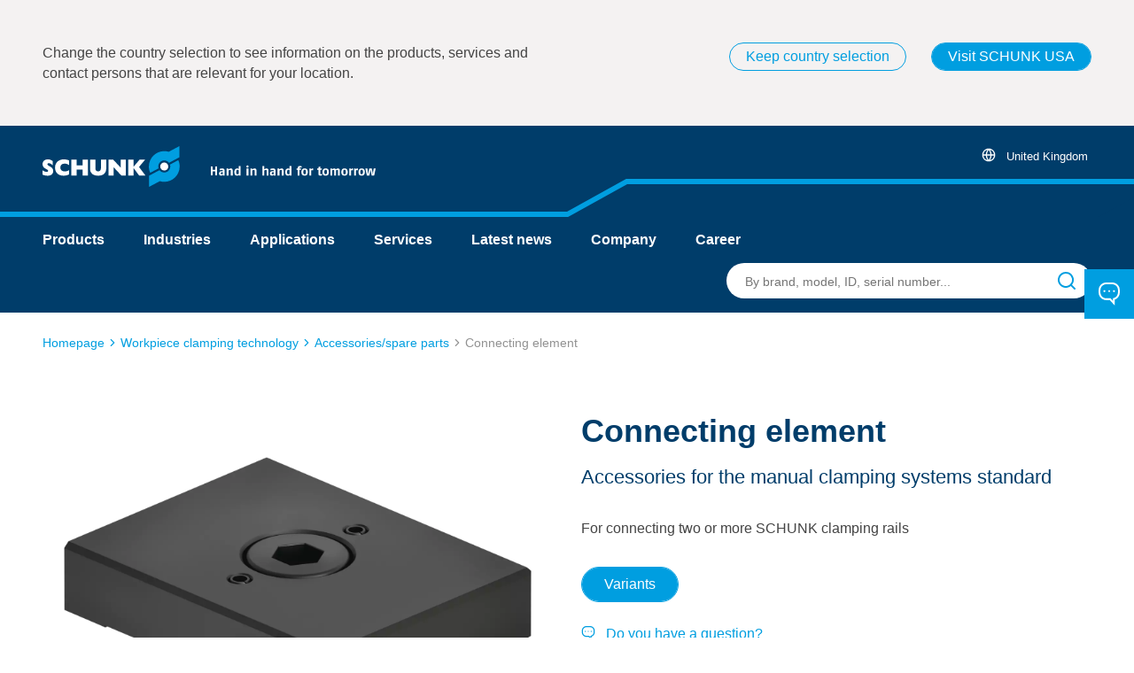

--- FILE ---
content_type: text/html;charset=UTF-8
request_url: https://schunk.com/gb/en/workpiece-clamping-technology/accessories/spare-parts/connecting-element/c/PGR_3323
body_size: 46406
content:
<!DOCTYPE html>
<html lang="en">
<head>
    <title>
        Connecting element Accessories for the manual clamping systems standard  -  the broadest range of clamping technology accessories on the market – SCHUNK</title>

    <meta charset="utf-8">
    <meta http-equiv="X-UA-Compatible" content="IE=edge,chrome=1">
    <meta name="viewport" content="width=device-width, initial-scale=1">
    <meta name="csrf-token" content="BQhCAyT4M_B9tpfFRCs3Kfx3bzfASRqY-mQZwhndQyeVb_7gZ2tyZUeeVZVQgKKnIAYDHMlDQg7zcSu1yF0o9HjuJRStCsfQ">
    <script type="text/javascript">
    var SECURE = {
        CSRFToken: "BQhCAyT4M_B9tpfFRCs3Kfx3bzfASRqY-mQZwhndQyeVb_7gZ2tyZUeeVZVQgKKnIAYDHMlDQg7zcSu1yF0o9HjuJRStCsfQ",

        isTokenAvailable: function () {
            return typeof SECURE.CSRFToken !== "undefined" && SECURE.CSRFToken.length > 0;
        },

        isPost: function (method) {
            return method.toLowerCase() === "post";
        },

        appendCsrfInput: function (form) {
            var input = document.createElement("input");
            input.setAttribute("type", "hidden");
            input.setAttribute("name", "CSRFToken");
            input.setAttribute("value", "BQhCAyT4M_B9tpfFRCs3Kfx3bzfASRqY-mQZwhndQyeVb_7gZ2tyZUeeVZVQgKKnIAYDHMlDQg7zcSu1yF0o9HjuJRStCsfQ");
            form.appendChild(input);
        },

        isSubmitNotTriggeredYet: function (form) {
            if (form.getAttribute('data-submit-triggered') !== "true") {
                form.setAttribute('data-submit-triggered', 'true');
                return true;
            }
            return false;
        },

        submitForm: function (form) {
            if (form.getAttribute('data-has-csrf-token') !== "true" &&
                SECURE.isTokenAvailable() && SECURE.isPost(form.getAttribute("method"))) {

                SECURE.appendCsrfInput(form);
                form.setAttribute('data-has-csrf-token', "true");
            }
            return form.getAttribute('data-prevent-multiple-submits') !== "true" || SECURE.isSubmitNotTriggeredYet(form);
        }
    };
</script>
<meta name="keywords">
<meta name="description" content="SCHUNK original accessories for reliable and excellent accuracy of fit and function. Easy integration into existing plants and systems.">
<meta name="og:title" content="Connecting element">
<meta name="og:description" content="For connecting two or more SCHUNK clamping rails">
<meta name="og:image" content="https://d16vz4puxlsxm1.cloudfront.net/image/076200133045-Prod/image_n4nlrcej513fb000msdjsha855/-FJPG-B600">
<meta name="robots" content="index,follow">
<link rel="shortcut icon" type="image/x-icon" href="/_ui/responsive/theme-schunk/favicon.ico">
    <link rel="icon" type="image/x-icon" href="/_ui/responsive/theme-schunk/favicon.ico">
    <link rel="icon" type="image/png" href="/_ui/responsive/theme-schunk/favicon-16x16.png">

    <link rel="stylesheet" type="text/css" media="all" href="/_ui/responsive/theme-schunk/css/style.min.css?_=da39a3ee5e6b4b0d3255bfef95601890afd80709"/>
    



























<link rel="canonical" href="https://schunk.com/gb/en/workpiece-clamping-technology/accessories/spare-parts/connecting-element/c/PGR_3323" />
<link rel="alternate" href="https://schunk.com/de/en/workpiece-clamping-technology/accessories/spare-parts/connecting-element/c/PGR_3323" hreflang="x-default" />
	<link rel="alternate" href="https://schunk.com/cz/cs/technika-upinani-obrobku/prislusenstvi/nahradni-dily/pripojovaci-prvek/c/PGR_3323" hreflang="cs-CZ" />
	<link rel="alternate" href="https://schunk.com/at/de/werkstueckspanntechnik/zubehoer/ersatzteile/verbindungselement/c/PGR_3323" hreflang="de-AT" />
	<link rel="alternate" href="https://schunk.com/ch/de/werkstueckspanntechnik/zubehoer/ersatzteile/verbindungselement/c/PGR_3323" hreflang="de-CH" />
	<link rel="alternate" href="https://schunk.com/de/de/werkstueckspanntechnik/zubehoer/ersatzteile/verbindungselement/c/PGR_3323" hreflang="de-DE" />
	<link rel="alternate" href="https://schunk.com/at/en/workpiece-clamping-technology/accessories/spare-parts/connecting-element/c/PGR_3323" hreflang="en-AT" />
	<link rel="alternate" href="https://schunk.com/au/en/workpiece-clamping-technology/accessories/spare-parts/connecting-element/c/PGR_3323" hreflang="en-AU" />
	<link rel="alternate" href="https://schunk.com/bg/en/workpiece-clamping-technology/accessories/spare-parts/connecting-element/c/PGR_3323" hreflang="en-BG" />
	<link rel="alternate" href="https://schunk.com/ca/en/workpiece-clamping-technology/accessories/spare-parts/connecting-element/c/PGR_3323" hreflang="en-CA" />
	<link rel="alternate" href="https://schunk.com/de/en/workpiece-clamping-technology/accessories/spare-parts/connecting-element/c/PGR_3323" hreflang="en-DE" />
	<link rel="alternate" href="https://schunk.com/dk/en/workpiece-clamping-technology/accessories/spare-parts/connecting-element/c/PGR_3323" hreflang="en-DK" />
	<link rel="alternate" href="https://schunk.com/fi/en/workpiece-clamping-technology/accessories/spare-parts/connecting-element/c/PGR_3323" hreflang="en-FI" />
	<link rel="alternate" href="https://schunk.com/gb/en/workpiece-clamping-technology/accessories/spare-parts/connecting-element/c/PGR_3323" hreflang="en-GB" />
	<link rel="alternate" href="https://schunk.com/hu/en/workpiece-clamping-technology/accessories/spare-parts/connecting-element/c/PGR_3323" hreflang="en-HU" />
	<link rel="alternate" href="https://schunk.com/ie/en/workpiece-clamping-technology/accessories/spare-parts/connecting-element/c/PGR_3323" hreflang="en-IE" />
	<link rel="alternate" href="https://schunk.com/in/en/workpiece-clamping-technology/accessories/spare-parts/connecting-element/c/PGR_3323" hreflang="en-IN" />
	<link rel="alternate" href="https://schunk.com/no/en/workpiece-clamping-technology/accessories/spare-parts/connecting-element/c/PGR_3323" hreflang="en-NO" />
	<link rel="alternate" href="https://schunk.com/ro/en/workpiece-clamping-technology/accessories/spare-parts/connecting-element/c/PGR_3323" hreflang="en-RO" />
	<link rel="alternate" href="https://schunk.com/se/en/workpiece-clamping-technology/accessories/spare-parts/connecting-element/c/PGR_3323" hreflang="en-SE" />
	<link rel="alternate" href="https://schunk.com/sg/en/workpiece-clamping-technology/accessories/spare-parts/connecting-element/c/PGR_3323" hreflang="en-SG" />
	<link rel="alternate" href="https://schunk.com/tr/en/workpiece-clamping-technology/accessories/spare-parts/connecting-element/c/PGR_3323" hreflang="en-TR" />
	<link rel="alternate" href="https://schunk.com/tw/en/workpiece-clamping-technology/accessories/spare-parts/connecting-element/c/PGR_3323" hreflang="en-TW" />
	<link rel="alternate" href="https://schunk.com/us/en/workpiece-clamping-technology/accessories/spare-parts/connecting-element/c/PGR_3323" hreflang="en-US" />
	<link rel="alternate" href="https://schunk.com/vn/en/workpiece-clamping-technology/accessories/spare-parts/connecting-element/c/PGR_3323" hreflang="en-VN" />
	<link rel="alternate" href="https://schunk.com/es/es/tecnologia-de-sujecion-de-piezas/accesorios/repuestos/elemento-de-conexion/c/PGR_3323" hreflang="es-ES" />
	<link rel="alternate" href="https://schunk.com/mx/es/tecnologia-de-sujecion-de-piezas/accesorios/repuestos/elemento-de-conexion/c/PGR_3323" hreflang="es-MX" />
	<link rel="alternate" href="https://schunk.com/be/fr/technologie-de-serrage-de-pieces/accessoires/pieces-de-rechange/element-de-liaison/c/PGR_3323" hreflang="fr-BE" />
	<link rel="alternate" href="https://schunk.com/ca/fr/technologie-de-serrage-de-pieces/accessoires/pieces-de-rechange/element-de-liaison/c/PGR_3323" hreflang="fr-CA" />
	<link rel="alternate" href="https://schunk.com/ch/fr/technologie-de-serrage-de-pieces/accessoires/pieces-de-rechange/element-de-liaison/c/PGR_3323" hreflang="fr-CH" />
	<link rel="alternate" href="https://schunk.com/fr/fr/technologie-de-serrage-de-pieces/accessoires/pieces-de-rechange/element-de-liaison/c/PGR_3323" hreflang="fr-FR" />
	<link rel="alternate" href="https://schunk.com/ch/it/tecnica-di-serraggio-pezzo/accessori/ricambi/elemento-di-connessione/c/PGR_3323" hreflang="it-CH" />
	<link rel="alternate" href="https://schunk.com/it/it/tecnica-di-serraggio-pezzo/accessori/ricambi/elemento-di-connessione/c/PGR_3323" hreflang="it-IT" />
	<link rel="alternate" href="https://schunk.com/jp/ja/wakukuranpingutekunoroji/fu-shu-pin/jiao-huan-yong-bu-pin/jie-xueremento/c/PGR_3323" hreflang="ja-JP" />
	<link rel="alternate" href="https://schunk.com/kr/ko/gongjagmul-keullaemping-gisul/aegseseoli/yebi-bupum/yeongyeol-ellimeonteu/c/PGR_3323" hreflang="ko-KR" />
	<link rel="alternate" href="https://schunk.com/be/nl/klemtechnologie-voor-werkstukken-/accessoires/reserveonderdelen/aansluitelement/c/PGR_3323" hreflang="nl-BE" />
	<link rel="alternate" href="https://schunk.com/nl/nl/klemtechnologie-voor-werkstukken-/accessoires/reserveonderdelen/aansluitelement/c/PGR_3323" hreflang="nl-NL" />
	<link rel="alternate" href="https://schunk.com/pl/pl/technologia-mocowania-przedmiotu-obrabianego/akcesoria-/-czesci-zamienne/element-laczacy/c/PGR_3323" hreflang="pl-PL" />
	<link rel="alternate" href="https://schunk.com/br/pt/tecnologia-de-fixacao-de-pecas/acessorios/pecas-sobressalentes/elemento-de-conexao/c/PGR_3323" hreflang="pt-BR" />
	<link rel="alternate" href="https://schunk.com/sk/sk/technika-upinania-obrobkov/prislusenstvo/nahradne-diely/pripajaci-prvok/c/PGR_3323" hreflang="sk-SK" />
	<link rel="alternate" href="https://schunk.com/cn/zh/gong-jian-jia-chi-ji-shu/fu-jian/bei-jian/lian-jie-yuan-jian/c/PGR_3323" hreflang="zh-CN" />
	<link rel="alternate" href="https://schunk.com/tw/zh/gong-jian-jia-chi-ji-shu/fu-jian/bei-jian/lian-jie-yuan-jian/c/PGR_3323" hreflang="zh-TW" />
	<script type="application/ld+json">
      {"sku":"PGR_3323","name":"Connecting element","description":"For connecting two or more SCHUNK clamping rails","image":["https://d16vz4puxlsxm1.cloudfront.net/image/076200133045-Prod/image_n4nlrcej513fb000msdjsha855/-FWEBP-S600x450","https://d16vz4puxlsxm1.cloudfront.net/image/076200133045-Prod/image_n4nlrcej513fb000msdjsha855/-FWEBP-B600","https://d16vz4puxlsxm1.cloudfront.net/image/076200133045-Prod/image_n4nlrcej513fb000msdjsha855/-FWEBP-S600x337"],"brand":{"name":"SCHUNK","@type":"Brand"},"@type":"Product","@context":"https://schema.org"}</script>
<script type="text/javascript" src="/_ui/shared/js/analyticsmediator.js"></script>
<script type="text/javascript">
        window.dataLayer = window.dataLayer || [];

        function gtag() {
            dataLayer.push(arguments);
        }

        gtag("consent", "default", {
            ad_user_data: "denied",
            ad_personalization: "denied",
            ad_storage: "denied",
            analytics_storage: "denied",
            wait_for_update: 2000
        });
        gtag("set", "ads_data_redaction", true);
    </script>
    <script type="text/javascript">
        var googleTagManagerId = 'GTM-MXSTM96';
        (function (w, d, s, l, i) {
            w[l] = w[l] || [];
            w[l].push({
                'gtm.start': new Date().getTime(),
                event: 'gtm.js'
            });
            var f = d.getElementsByTagName(s)[0],
                j = d.createElement(s),
                dl = l !== 'dataLayer' ? '&l=' + l : '';
            j.async = true;
            j.src =
                'https://www.googletagmanager.com/gtm.js?id=' + i + dl;
            f.parentNode.insertBefore(j, f);
        })(window, document, 'script', 'dataLayer', googleTagManagerId);
    </script>
<form id="humanVerificationForm" class="hidden" data-sitekey="sitekey" data-error-message="An error has been detected in your session. Please log in again. If the problem persists, clear your cookies if necessary or contact our support. Thank you for your understanding." data-puzzle-endpoint="/gb/en/captcha/getPuzzle" action="/gb/en/captcha/verifySolution" method="post" onsubmit="return SECURE.submitForm(this)"></form></head>

<body class="page-seriesCategory pageType-CategoryPage template-pages-product-slotBasedProductDetailsPage  language-en"
      data-page-id="seriesCategory" data-language="en"
      data-first-spirit-page-uid="" data-logged-in="" data-session-expiration-reload-message="Welcome back. Your session has been renewed, please try your last action again.">

<svg viewBox="0 0 24 24" xmlns="http://www.w3.org/2000/svg" display="none"><defs>
        <polygon points="0 0 24 0 24 24 0 24"/>
      
    <polygon id="logo_claim-logo_claim-a" points="0 46 376 46 376 0 0 0"/>
  </defs><symbol viewBox="0 0 24 24" id="icon-arrow"><title>arrow</title>
  <path d="M5.29289322,8.29289322 C5.65337718,7.93240926 6.22060824,7.90467972 6.61289944,8.20970461 L6.70710678,8.29289322 L12,13.585 L17.2928932,8.29289322 C17.6533772,7.93240926 18.2206082,7.90467972 18.6128994,8.20970461 L18.7071068,8.29289322 C19.0675907,8.65337718 19.0953203,9.22060824 18.7902954,9.61289944 L18.7071068,9.70710678 L12.7071068,15.7071068 C12.3466228,16.0675907 11.7793918,16.0953203 11.3871006,15.7902954 L11.2928932,15.7071068 L5.29289322,9.70710678 C4.90236893,9.31658249 4.90236893,8.68341751 5.29289322,8.29289322 Z" transform="matrix(0 1 1 0 0 0)"/>
</symbol><symbol viewBox="0 0 24 24" id="icon-calendar"><title>calendar</title>
    <path d="M16,1 C16.5128358,1 16.9355072,1.38604019 16.9932723,1.88337887 L17,2 L17,3 L19,3 C20.5976809,3 21.9036609,4.24891996 21.9949073,5.82372721 L22,6 L22,20 C22,21.6568542 20.6568542,23 19,23 L19,23 L5,23 C3.34314575,23 2,21.6568542 2,20 L2,20 L2,6 C2,4.34314575 3.34314575,3 5,3 L5,3 L7,3 L7,2 C7,1.44771525 7.44771525,1 8,1 C8.51283584,1 8.93550716,1.38604019 8.99327227,1.88337887 L9,2 L9,3 L15,3 L15,2 C15,1.44771525 15.4477153,1 16,1 Z M20,11 L4,11 L4,20 C4,20.5128358 4.38604019,20.9355072 4.88337887,20.9932723 L5,21 L19,21 C19.5522847,21 20,20.5522847 20,20 L20,20 L20,11 Z M7,5 L5,5 C4.44771525,5 4,5.44771525 4,6 L4,6 L4,9 L20,9 L20,6 C20,5.48716416 19.6139598,5.06449284 19.1166211,5.00672773 L19,5 L17,5 L17,6 C17,6.55228475 16.5522847,7 16,7 C15.4871642,7 15.0644928,6.61395981 15.0067277,6.11662113 L15,6 L15,5 L9,5 L9,6 C9,6.55228475 8.55228475,7 8,7 C7.48716416,7 7.06449284,6.61395981 7.00672773,6.11662113 L7,6 L7,5 Z"/>
</symbol><symbol viewBox="0 0 24 24" id="icon-cart"><title>cart</title><path d="M8.5 18a1.5 1.5 0 1 1 0 3 1.5 1.5 0 0 1 0-3Zm9 0a1.5 1.5 0 1 1 0 3 1.5 1.5 0 0 1 0-3ZM5.167 2c.364 0 .681.233.792.568l.025.094.7 3.455h13.482c.49 0 .867.414.832.884l-.013.094-1.335 6.916a2.489 2.489 0 0 1-2.335 1.987l-.149.002H9.083a2.496 2.496 0 0 1-2.467-1.843l-.033-.145-2.1-10.366-2.65.001a.83.83 0 0 1-.827-.727L1 2.824c0-.423.322-.77.736-.818L1.833 2h3.334Zm13.992 5.764H7.017l1.2 5.926a.831.831 0 0 0 .746.659l.104.004h8.115a.833.833 0 0 0 .808-.563l.025-.094 1.144-5.932Z"/></symbol><symbol viewBox="0 0 24 24" id="icon-check"><title>check</title>
  <path d="M12,3 C16.9708611,3 21,7.02922421 21,12.0004595 C21,16.9703163 16.9708658,21 12,21 C7.02913421,21 3,16.9703163 3,12.0004595 C3,7.02922421 7.02913895,3 12,3 Z M13.3087895,7.57934684 L10.6912105,7.57934684 L10.6912105,10.6739068 L7.63973684,10.6739068 L7.63973684,13.3260932 L10.6912105,13.3260932 L10.6912105,16.4206532 L13.3087895,16.4206532 L13.3087895,13.3260932 L16.3602632,13.3260932 L16.3602632,10.6739068 L13.3087895,10.6739068 L13.3087895,7.57934684 Z"/>
</symbol><symbol viewBox="0 0 24 24" id="icon-checkmark"><title>checkmark</title>
  <path d="M9.44278191,22 C8.7908929,22 8.17347159,21.7099767 7.7778424,21.2099366 L2.42336099,14.4651092 C2.08902365,14.0444256 1.94380887,13.5142924 2.01970191,12.9914775 C2.09559495,12.4686627 2.38637047,11.9960517 2.82798175,11.6777426 C3.26944689,11.3581 3.8262106,11.2191233 4.37534007,11.2914983 C4.92446954,11.3638733 5.4207987,11.6416472 5.7547386,12.0634878 L9.27793641,16.4981296 L18.1361339,2.93704071 C18.7478124,2.00476854 20.035578,1.72037356 21.0149357,2.30127537 C21.9935185,2.88132195 22.2947362,4.10999204 21.6833092,5.04435278 L11.2171189,21.0599245 C10.8543848,21.6174714 10.2262106,21.9682381 9.53869202,21.9971426 C9.50572292,22 9.47575101,22 9.44278191,22 L9.44278191,22 Z"/>
</symbol><symbol viewBox="4 4 16 16" id="icon-close"><title>close</title>
    <path d="M6.61289944,5.20970461 L6.70710678,5.29289322 L12,10.585 L17.2928932,5.29289322 C17.6834175,4.90236893 18.3165825,4.90236893 18.7071068,5.29289322 C19.0675907,5.65337718 19.0953203,6.22060824 18.7902954,6.61289944 L18.7071068,6.70710678 L13.415,12 L18.7071068,17.2928932 C19.0976311,17.6834175 19.0976311,18.3165825 18.7071068,18.7071068 C18.3466228,19.0675907 17.7793918,19.0953203 17.3871006,18.7902954 L17.2928932,18.7071068 L12,13.415 L6.70710678,18.7071068 C6.31658249,19.0976311 5.68341751,19.0976311 5.29289322,18.7071068 C4.93240926,18.3466228 4.90467972,17.7793918 5.20970461,17.3871006 L5.29289322,17.2928932 L10.585,12 L5.29289322,6.70710678 C4.90236893,6.31658249 4.90236893,5.68341751 5.29289322,5.29289322 C5.65337718,4.93240926 6.22060824,4.90467972 6.61289944,5.20970461 Z"/>
</symbol><symbol viewBox="0 0 24 24" id="icon-configure"><title>configure</title>
    <path d="M16,13 C17.3062521,13 18.4175144,13.8348501 18.8293257,15.0000889 L21,15 C21.5522847,15 22,15.4477153 22,16 C22,16.5522847 21.5522847,17 21,17 L18.8289758,17.0009007 C18.4168852,18.1656226 17.3058822,19 16,19 C14.6941178,19 13.5831148,18.1656226 13.1710242,17.0009007 L3,17 C2.44771525,17 2,16.5522847 2,16 C2,15.4477153 2.44771525,15 3,15 L13.1706743,15.0000889 C13.5824856,13.8348501 14.6937479,13 16,13 Z M16,14.5 C15.1715729,14.5 14.5,15.1715729 14.5,16 C14.5,16.8284271 15.1715729,17.5 16,17.5 C16.8284271,17.5 17.5,16.8284271 17.5,16 C17.5,15.1715729 16.8284271,14.5 16,14.5 Z M8,5 C9.30625206,5 10.4175144,5.8348501 10.8293257,7.00008893 L21,7 C21.5522847,7 22,7.44771525 22,8 C22,8.55228475 21.5522847,9 21,9 L10.8289758,9.00090072 C10.4168852,10.1656226 9.30588222,11 8,11 C6.69411778,11 5.58311485,10.1656226 5.17102423,9.00090072 L3,9 C2.44771525,9 2,8.55228475 2,8 C2,7.44771525 2.44771525,7 3,7 L5.17067428,7.00008893 C5.58248558,5.8348501 6.69374794,5 8,5 Z M8,6.5 C7.17157288,6.5 6.5,7.17157288 6.5,8 C6.5,8.82842712 7.17157288,9.5 8,9.5 C8.82842712,9.5 9.5,8.82842712 9.5,8 C9.5,7.17157288 8.82842712,6.5 8,6.5 Z"/></symbol><symbol viewBox="0 0 24 24" id="icon-contact"><title>contact</title>
  <path d="M15.1639879,0 C19.5453556,0 23.0807666,3.58779506 22.9985961,7.96679227 L22.9985961,7.96679227 L22.9985961,10.3856362 C22.9985961,13.7300367 20.9912948,16.6439519 17.9593717,17.8168943 L17.9593717,17.8168943 L17.7597975,17.8899895 L17.7604887,24 L12.6462043,18.3516222 L8.89350669,18.3523237 L8.66617883,18.3487815 C4.40237957,18.2196835 1,14.6935169 1,10.3856362 L1,10.3856362 L1,7.96679227 C1,3.56827169 4.54165222,0 8.90735964,0 L8.90735964,0 Z M15.1639879,1.86031086 L8.90735964,1.86031086 C5.56140893,1.86031086 2.84643286,4.59569301 2.84643286,7.96679227 L2.84643286,7.96679227 L2.84643286,10.3856362 C2.84643286,13.6871127 5.45481886,16.3903982 8.70776359,16.488995 L8.70776359,16.488995 L8.90735964,16.4921176 L13.4616358,16.4921176 L15.9133647,19.1999584 L15.9140558,16.4802166 L16.6084685,16.301241 C19.3134477,15.6040687 21.1521632,13.2012751 21.1521632,10.3856362 L21.1521632,10.3856362 L21.1527373,7.74488594 C21.104669,4.48795726 18.4483598,1.86031086 15.1639879,1.86031086 L15.1639879,1.86031086 Z M7,8 C7.55228475,8 8,8.44771525 8,9 C8,9.55228475 7.55228475,10 7,10 C6.44771525,10 6,9.55228475 6,9 C6,8.44771525 6.44771525,8 7,8 Z M12,8 C12.5522847,8 13,8.44771525 13,9 C13,9.55228475 12.5522847,10 12,10 C11.4477153,10 11,9.55228475 11,9 C11,8.44771525 11.4477153,8 12,8 Z M17,8 C17.5522847,8 18,8.44771525 18,9 C18,9.55228475 17.5522847,10 17,10 C16.4477153,10 16,9.55228475 16,9 C16,8.44771525 16.4477153,8 17,8 Z"/>
</symbol><symbol viewBox="0 0 24 24" id="icon-danger"><title>danger</title>
  <path fill-rule="evenodd" d="M12.3745608,3 C13.3020428,3 14.1622104,3.4902656 14.6457647,4.29732103 L14.6457647,4.29732103 L22.1444176,16.9706452 C22.6158738,17.7971886 22.6186886,18.8149192 22.1518119,19.6441223 C21.6849353,20.4733255 20.8184914,20.989456 19.866029,21 L19.866029,21 L4.8733717,21 C3.93063015,20.989456 3.06418625,20.4733255 2.59730956,19.6441223 C2.13043288,18.8149192 2.13324774,17.7971886 2.61188858,16.9582792 L2.61188858,16.9582792 L10.105893,4.29306169 C10.5869111,3.4902656 11.4470787,3 12.3745608,3 Z M12.3745608,4.7908003 C12.0654001,4.7908003 11.7786775,4.95422217 11.6208743,5.21756152 L11.6208743,5.21756152 L4.13659072,17.8661536 C3.97943866,18.141668 3.97850037,18.4809115 4.13412593,18.7573126 C4.28975149,19.0337137 4.57856613,19.2057571 4.88309251,19.2092538 L4.88309251,19.2092538 L19.8563082,19.2092538 C20.1705554,19.2057571 20.45937,19.0337137 20.6149956,18.7573126 C20.7706211,18.4809115 20.7696828,18.141668 20.6197154,17.8785196 L20.6197154,17.8785196 L13.1307833,5.22182086 C12.970444,4.95422217 12.6837214,4.7908003 12.3745608,4.7908003 Z M12.3834055,15.6275991 C12.8718852,15.6275991 13.2678763,16.0284834 13.2678763,16.5229992 C13.2678763,16.9821925 12.926435,17.3606525 12.4865534,17.4123754 L12.3745608,17.4183994 C11.886081,17.4183994 11.4900899,17.0175151 11.4900899,16.5229992 C11.4900899,16.063806 11.8315312,15.685346 12.2714128,15.6336231 L12.3834055,15.6275991 Z M12.3745608,8.4643979 C12.8281491,8.4643979 13.2019896,8.81005834 13.2530811,9.25537547 L13.2590316,9.35979805 L13.2590316,12.9413986 C13.2590316,13.4359145 12.8630405,13.8367988 12.3745608,13.8367988 C11.9209724,13.8367988 11.5471319,13.4911384 11.4960404,13.0458212 L11.4900899,12.9413986 L11.4900899,9.35979805 C11.4900899,8.8652822 11.886081,8.4643979 12.3745608,8.4643979 Z"/>
</symbol><symbol viewBox="0 0 24 24" id="icon-download"><title>download</title>
  <path d="M21,14 C21.5128358,14 21.9355072,14.3860402 21.9932723,14.8833789 L22,15 L22,19 C22,20.5976809 20.75108,21.9036609 19.1762728,21.9949073 L19,22 L5,22 C3.40231912,22 2.09633912,20.75108 2.00509269,19.1762728 L2,19 L2,15 C2,14.4477153 2.44771525,14 3,14 C3.51283584,14 3.93550716,14.3860402 3.99327227,14.8833789 L4,15 L4,19 C4,19.5128358 4.38604019,19.9355072 4.88337887,19.9932723 L5,20 L19,20 C19.5128358,20 19.9355072,19.6139598 19.9932723,19.1166211 L20,19 L20,15 C20,14.4477153 20.4477153,14 21,14 Z M12,2 C12.5128358,2 12.9355072,2.38604019 12.9932723,2.88337887 L13,3 L13,12.585 L16.2928932,9.29289322 C16.6533772,8.93240926 17.2206082,8.90467972 17.6128994,9.20970461 L17.7071068,9.29289322 C18.0675907,9.65337718 18.0953203,10.2206082 17.7902954,10.6128994 L17.7071068,10.7071068 L12.7071068,15.7071068 C12.6786405,15.7355731 12.6484659,15.7623312 12.6167501,15.787214 L12.7071068,15.7071068 C12.6717127,15.7425008 12.6343256,15.774687 12.5953066,15.8036654 C12.5711307,15.8215099 12.546275,15.8382813 12.5206602,15.8539326 C12.5086131,15.8613931 12.4963944,15.8685012 12.4840621,15.8753288 C12.4642939,15.8862061 12.4438914,15.8966234 12.4230991,15.9063462 C12.4060985,15.914321 12.3887956,15.9218036 12.371336,15.9287745 C12.3515792,15.9366843 12.3317977,15.9438775 12.3117364,15.9504533 C12.2968513,15.9552713 12.2814633,15.9599023 12.265993,15.9641549 C12.2444365,15.9701664 12.2227461,15.9753602 12.2007941,15.9798348 C12.1833753,15.9832978 12.165949,15.9863719 12.1484669,15.9889822 C12.1281144,15.9920941 12.1070574,15.994564 12.085811,15.9963697 C12.0679231,15.997855 12.050591,15.9988772 12.0332468,15.9994506 C12.0224019,15.9998151 12.0112225,16 12,16 L11.9677454,15.9994829 C11.9497336,15.9989053 11.9317345,15.9978436 11.9137692,15.9962979 L12,16 C11.9493797,16 11.8996379,15.9962388 11.8510388,15.9889807 C11.834051,15.9863719 11.8166247,15.9832978 11.7992742,15.9797599 C11.7772539,15.9753602 11.7555635,15.9701664 11.7341604,15.964279 C11.7185367,15.9599023 11.7031487,15.9552713 11.6878575,15.9502619 C11.6682023,15.9438775 11.6484208,15.9366843 11.6289415,15.928896 C11.6112044,15.9218036 11.5939015,15.914321 11.5767785,15.9063266 C11.5561086,15.8966234 11.5357061,15.8862061 11.515723,15.8751242 C11.5036056,15.8685012 11.4913869,15.8613931 11.4792912,15.8540045 C11.453725,15.8382813 11.4288693,15.8215099 11.4048407,15.8036865 C11.3987914,15.7992821 11.3929267,15.7948255 11.3871006,15.7902954 C11.3515341,15.7623312 11.3213595,15.7355731 11.2928932,15.7071068 L6.29289322,10.7071068 C5.90236893,10.3165825 5.90236893,9.68341751 6.29289322,9.29289322 C6.65337718,8.93240926 7.22060824,8.90467972 7.61289944,9.20970461 L7.70710678,9.29289322 L11,12.585 L11,3 C11,2.44771525 11.4477153,2 12,2 Z"/>
</symbol><symbol viewBox="0 0 24 24" id="icon-external_link"><title>external_link</title>
    <path d="M11,5 C11.5522847,5 12,5.44771525 12,6 C12,6.51283584 11.6139598,6.93550716 11.1166211,6.99327227 L11,7 L5,7 C4.48716416,7 4.06449284,7.38604019 4.00672773,7.88337887 L4,8 L4,19 C4,19.5128358 4.38604019,19.9355072 4.88337887,19.9932723 L5,20 L16,20 C16.5128358,20 16.9355072,19.6139598 16.9932723,19.1166211 L17,19 L17,13 C17,12.4477153 17.4477153,12 18,12 C18.5128358,12 18.9355072,12.3860402 18.9932723,12.8833789 L19,13 L19,19 C19,20.5976809 17.75108,21.9036609 16.1762728,21.9949073 L16,22 L5,22 C3.40231912,22 2.09633912,20.75108 2.00509269,19.1762728 L2,19 L2,8 C2,6.40231912 3.24891996,5.09633912 4.82372721,5.00509269 L5,5 L11,5 Z M21,2 L21.0193545,2.00018615 C21.042681,2.00063489 21.0659949,2.00189498 21.0892501,2.00396641 L21,2 C21.0506203,2 21.1003621,2.00376119 21.1489612,2.01101934 C21.165949,2.01362808 21.1833753,2.01670217 21.2007258,2.02024007 C21.2227461,2.0246398 21.2444365,2.02983363 21.2658396,2.03572097 C21.2814633,2.04009773 21.2968513,2.04472872 21.3121425,2.04973809 C21.3317977,2.05612249 21.3515792,2.06331574 21.3710585,2.07110396 C21.3887956,2.07819642 21.4060985,2.08567905 21.4232215,2.09367336 C21.4438914,2.10337664 21.4642939,2.11379392 21.484277,2.12487577 C21.4963944,2.13149883 21.5086131,2.13860692 21.5207088,2.14599545 C21.546275,2.1617187 21.5711307,2.17849009 21.5951593,2.19631351 C21.602603,2.20175344 21.6098424,2.20728448 21.6170223,2.21292769 C21.6801818,2.26255171 21.7374483,2.31981825 21.787214,2.38324992 L21.7071068,2.29289322 C21.7425008,2.32828727 21.774687,2.36567442 21.8036654,2.40469339 C21.8215099,2.42886931 21.8382813,2.45372505 21.8539326,2.47933981 C21.8613931,2.49138689 21.8685012,2.50360556 21.8753288,2.5159379 C21.8862061,2.53570605 21.8966234,2.5561086 21.9063462,2.57690085 C21.914321,2.5939015 21.9218036,2.61120435 21.9287745,2.62866398 C21.9366843,2.6484208 21.9438775,2.66820232 21.9504533,2.68826359 C21.9552713,2.70314866 21.9599023,2.71853672 21.9641549,2.73400703 C21.9701664,2.75556352 21.9753602,2.77725392 21.9798348,2.7992059 C21.9832978,2.81662474 21.9863719,2.83405099 21.9889822,2.85153313 C21.9905825,2.86176411 21.9920139,2.87254508 21.9932723,2.88337887 L21.9962979,2.9137692 C21.9978436,2.93173451 21.9989053,2.94973363 21.9994829,2.96774538 L22,3 L22,9 C22,9.55228475 21.5522847,10 21,10 C20.4871642,10 20.0644928,9.61395981 20.0067277,9.11662113 L20,9 L20,5.414 L10.7071068,14.7071068 C10.3165825,15.0976311 9.68341751,15.0976311 9.29289322,14.7071068 C8.93240926,14.3466228 8.90467972,13.7793918 9.20970461,13.3871006 L9.29289322,13.2928932 L18.584,4 L15,4 C14.4871642,4 14.0644928,3.61395981 14.0067277,3.11662113 L14,3 C14,2.48716416 14.3860402,2.06449284 14.8833789,2.00672773 L15,2 L21,2 Z"/>
</symbol><symbol viewBox="0 0 23 23" id="icon-facebook"><title>facebook</title>
<style type="text/css">
	.st0{fill:#FFFFFF;}
</style>
<g>
	<path class="st0" d="M22.6,11.6c0-6.1-5-11.1-11.1-11.1S0.4,5.5,0.4,11.6c0,5.5,4,10.1,9.3,10.9v-7.7H7v-3.2h2.8V9.1
		c0-2.8,1.7-4.3,4.2-4.3c1.2,0,2.5,0.2,2.5,0.2v2.7H15c-1.4,0-1.8,0.9-1.8,1.7v2.1h3.1l-0.5,3.2h-2.6v7.7
		C18.5,21.7,22.6,17.1,22.6,11.6z"/>
</g>
</symbol><symbol viewBox="0 0 24 24" id="icon-globe"><title>globe</title><path d="M12 1c6.075 0 11 4.925 11 11s-4.925 11-11 11l-.288-.004C5.77 22.843 1 17.98 1 12 1 5.925 5.925 1 12 1ZM7.053 13.001H3.055a9.008 9.008 0 0 0 6.671 7.71A16.33 16.33 0 0 1 7.053 13Zm13.892 0H16.95a16.3 16.3 0 0 1-2.675 7.709 9.007 9.007 0 0 0 6.67-7.71Zm-6 0H9.058A14.305 14.305 0 0 0 12 20.45a14.292 14.292 0 0 0 2.945-7.448Zm-5.22-9.71-.036.008A9.008 9.008 0 0 0 3.055 11H7.05a16.3 16.3 0 0 1 2.675-7.71ZM12 3.55A14.299 14.299 0 0 0 9.055 11h5.887A14.311 14.311 0 0 0 12 3.55Zm2.274-.26.189.29A16.336 16.336 0 0 1 16.947 11h3.998a9.008 9.008 0 0 0-6.671-7.71Z"/></symbol><symbol viewBox="0 0 24 24" id="icon-info"><title>info</title>
    <g fill-rule="evenodd">
      
        <path d="M12,2 C17.52,2 22,6.48 22,12 C22,17.52 17.52,22 12,22 C6.48,22 2,17.52 2,12 C2,6.48 6.48,2 12,2 Z M12,4 C7.59,4 4,7.59 4,12 C4,16.41 7.59,20 12,20 C16.41,20 20,16.41 20,12 C20,7.59 16.41,4 12,4 Z M12,11 C12.5522847,11 13,11.4477153 13,12 L13,16 C13,16.5522847 12.5522847,17 12,17 C11.4477153,17 11,16.5522847 11,16 L11,12 C11,11.4477153 11.4477153,11 12,11 Z M12,7 C12.5522847,7 13,7.44771525 13,8 C13,8.55228475 12.5522847,9 12,9 C11.4477153,9 11,8.55228475 11,8 C11,7.44771525 11.4477153,7 12,7 Z"/>
    </g>
</symbol><symbol viewBox="0 0 22 22" id="icon-instagram"><title>instagram</title>
<style type="text/css">
	.st0{fill:#FFFFFF;}
</style>

<g>
	<path class="st0" d="M11,2c2.9,0,3.3,0,4.4,0.1c1.1,0,1.7,0.2,2,0.4c0.5,0.2,0.9,0.4,1.3,0.8c0.4,0.4,0.6,0.8,0.8,1.3
		c0.2,0.4,0.3,1,0.4,2C20,7.7,20,8.1,20,11s0,3.3-0.1,4.4c0,1.1-0.2,1.7-0.4,2c-0.2,0.5-0.4,0.9-0.8,1.3c-0.4,0.4-0.8,0.6-1.3,0.8
		c-0.4,0.2-1,0.3-2,0.4C14.3,20,13.9,20,11,20S7.7,20,6.6,20c-1.1,0-1.7-0.2-2-0.4c-0.5-0.2-0.9-0.4-1.3-0.8
		c-0.4-0.4-0.6-0.8-0.8-1.3c-0.2-0.4-0.3-1-0.4-2C2,14.3,2,13.9,2,11S2,7.7,2,6.6c0-1.1,0.2-1.7,0.4-2C2.6,4,2.9,3.6,3.2,3.2
		C3.6,2.9,4,2.6,4.5,2.4c0.4-0.2,1-0.3,2-0.4C7.7,2,8.1,2,11,2 M11,0C8,0,7.6,0,6.5,0.1c-1.2,0.1-2,0.2-2.7,0.5
		C3.1,0.9,2.5,1.2,1.8,1.8c-0.6,0.6-1,1.2-1.3,1.9C0.3,4.5,0.1,5.3,0.1,6.5C0,7.6,0,8,0,11c0,3,0,3.4,0.1,4.5c0.1,1.2,0.2,2,0.5,2.7
		c0.3,0.7,0.7,1.3,1.3,1.9c0.6,0.6,1.2,1,1.9,1.3c0.7,0.3,1.5,0.5,2.7,0.5C7.6,22,8,22,11,22s3.4,0,4.5-0.1c1.2-0.1,2-0.2,2.7-0.5
		c0.7-0.3,1.3-0.7,1.9-1.3c0.6-0.6,1-1.2,1.3-1.9c0.3-0.7,0.5-1.5,0.5-2.7C22,14.4,22,14,22,11s0-3.4-0.1-4.5
		c-0.1-1.2-0.2-2-0.5-2.7c-0.3-0.7-0.7-1.3-1.3-1.9c-0.6-0.6-1.2-1-1.9-1.3c-0.7-0.3-1.5-0.5-2.7-0.5C14.4,0,14,0,11,0L11,0z"/>
	<path class="st0" d="M11,5.4c-3.1,0-5.6,2.5-5.6,5.6s2.5,5.6,5.6,5.6s5.6-2.5,5.6-5.6S14.1,5.4,11,5.4z M11,14.7
		c-2,0-3.7-1.6-3.7-3.7C7.3,9,9,7.3,11,7.3S14.7,9,14.7,11C14.7,13,13,14.7,11,14.7z"/>
	<circle class="st0" cx="16.9" cy="5.1" r="1.3"/>
</g>
</symbol><symbol viewBox="0 0 158 171" id="icon-jobfinder"><title>jobfinder</title>
    <rect width="158" height="171"/>
    <circle cx="75.721" cy="82.721" r="52.721" transform="rotate(-90 75.721 82.721)" stroke="white" stroke-width="8"/>
    <path d="M113.535 120.535L132.442 139.442" stroke="white" stroke-width="10" stroke-linecap="round"/>
</symbol><symbol viewBox="0 0 22 22" id="icon-linkedin"><title>linkedin</title>
<style type="text/css">
	.st0{fill:#FFFFFF;}
</style>

<g id="linkedin-Social_media_icons_1_">
	<g>
		<path class="st0" d="M20.2,0.1H1.7c-0.9,0-1.6,0.7-1.6,1.6v18.6c0,0.9,0.7,1.6,1.6,1.6h18.5c0.9,0,1.6-0.7,1.6-1.6V1.7
			C21.8,0.8,21.1,0.1,20.2,0.1z M6.6,18.6H3.3V8.3h3.2V18.6z M5,6.8C3.9,6.8,3.1,6,3.1,5c0-1,0.8-1.9,1.9-1.9C6,3.1,6.8,4,6.8,5
			C6.8,6,6,6.8,5,6.8z M18.6,18.6h-3.2v-5c0-1.2,0-2.7-1.7-2.7c-1.7,0-1.9,1.3-1.9,2.7v5.1H8.6V8.3h3.1v1.4h0c0.4-0.8,1.5-1.7,3-1.7
			c3.3,0,3.9,2.1,3.9,4.9V18.6z"/>
	</g>
</g>
</symbol><symbol viewBox="0 0 376 46" id="icon-logo_claim"><title>logo_claim</title>
  
  <g fill-rule="evenodd">
    <polygon points="194.958 33 194.958 28.4 192.042 28.4 192.042 33 190 33 190 23 192.042 23 192.042 26.857 194.958 26.857 194.958 23 197 23 197 33"/>
    <path d="M203.502889 29.4481147L202.910553 29.4625685C201.741361 29.4925083 201.282146 29.7743559 201.282146 30.7809543 201.282146 31.5965571 201.651582 31.818525 202.185097 31.818525 202.703132 31.818525 203.103526 31.6554044 203.502889 31.4334366L203.502889 29.4481147zM203.76913 33.2112443L203.547262 32.5143684C203.013747 33.0326376 202.273844 33.3588787 201.429714 33.3588787 200.466911 33.3588787 199.208971 32.9593366 199.208971 30.8253479 199.208971 28.6779379 200.970499 28.3073032 202.140723 28.3073032L203.502889 28.3073032 203.502889 27.7446405C203.502889 26.9744636 203.103526 26.8856765 202.392517 26.8856765 201.667061 26.8856765 200.645437 27.0921582 199.91998 27.3296122L199.91998 25.6849852C200.793005 25.40417 201.784703 25.2111096 202.747506 25.2111096 204.287166 25.2111096 205.576063 25.596198 205.576063 27.7590942L205.576063 33.2112443 203.76913 33.2112443zM212.608965 33.2108313L212.608965 27.6709265C212.608965 27.1072313 212.387097 26.9296571 211.720462 26.9296571 211.142573 26.9296571 210.505864 27.1671111 209.943455 27.4923198L209.943455 33.2108313 207.87028 33.2108313 207.87028 25.3593635 209.602914 25.3593635 209.899081 26.2038738C210.565717 25.6701185 211.542968 25.2117291 212.505771 25.2117291 213.808084 25.2117291 214.68214 25.7888455 214.68214 27.5521995L214.68214 33.2108313 212.608965 33.2108313zM221.418874 27.1815648C221.09278 26.9595969 220.663491 26.7820226 220.234203 26.7820226 219.360147 26.7820226 218.605796 26.9441108 218.605796 29.2845812 218.605796 31.6549915 219.256952 31.818112 220.086635 31.818112 220.515923 31.818112 221.004033 31.626084 221.418874 31.3297827L221.418874 27.1815648zM221.818236 33.2108313L221.581921 32.5738352C221.078333 33.0177709 220.32295 33.3584658 219.494299 33.3584658 218.265255 33.3584658 216.532621 32.8401966 216.532621 29.2856136 216.532621 25.6556648 218.797737 25.2117291 219.790467 25.2117291 220.47155 25.2117291 221.063886 25.4636368 221.418874 25.8332391L221.418874 22.5450175 223.492049 22.5450175 223.492049 33.2108313 221.818236 33.2108313z"/>
    <mask id="logo_claim-logo_claim-b">
      <use xlink:href="#logo_claim-logo_claim-a"/>
    </mask>
    <path d="M230.301948 33.2105216L232.375122 33.2105216 232.375122 25.3590538 230.301948 25.3590538 230.301948 33.2105216zM231.339051 24.3225155C230.642489 24.3225155 230.110006 23.7443666 230.110006 23.0629769 230.110006 22.3815872 230.642489 21.8044708 231.339051 21.8044708 232.034581 21.8044708 232.568096 22.3815872 232.568096 23.0629769 232.568096 23.7443666 232.034581 24.3225155 231.339051 24.3225155L231.339051 24.3225155zM239.408747 33.2108313L239.408747 27.6709265C239.408747 27.1072313 239.186879 26.9296571 238.520243 26.9296571 237.942355 26.9296571 237.305646 27.1671111 236.743237 27.4923198L236.743237 33.2108313 234.670062 33.2108313 234.670062 25.3593635 236.402695 25.3593635 236.698863 26.2038738C237.365499 25.6701185 238.342749 25.2117291 239.305552 25.2117291 240.607865 25.2117291 241.481922 25.7888455 241.481922 27.5521995L241.481922 33.2108313 239.408747 33.2108313zM252.956825 33.2108313L252.956825 27.6709265C252.956825 27.1072313 252.749404 26.9296571 252.068321 26.9296571 251.594659 26.9296571 250.972397 27.1516249 250.291314 27.4923198L250.291314 33.2108313 248.21814 33.2108313 248.21814 22.5450175 250.291314 22.5450175 250.291314 26.1739339C250.987876 25.6556648 251.949648 25.2117291 252.85363 25.2117291 254.155943 25.2117291 255.029999 25.8187853 255.029999 27.5521995L255.029999 33.2108313 252.956825 33.2108313zM260.952324 29.4481147L260.359988 29.4625685C259.189764 29.4925083 258.731581 29.7743559 258.731581 30.7809543 258.731581 31.5965571 259.101017 31.818525 259.634532 31.818525 260.152567 31.818525 260.552961 31.6554044 260.952324 31.4334366L260.952324 29.4481147zM261.218565 33.2112443L260.996697 32.5143684C260.463182 33.0326376 259.723279 33.3588787 258.879149 33.3588787 257.916346 33.3588787 256.658406 32.9593366 256.658406 30.8253479 256.658406 28.6779379 258.419934 28.3073032 259.590158 28.3073032L260.952324 28.3073032 260.952324 27.7446405C260.952324 26.9744636 260.552961 26.8856765 259.841952 26.8856765 259.116496 26.8856765 258.094872 27.0921582 257.369415 27.3296122L257.369415 25.6849852C258.24244 25.40417 259.234138 25.2111096 260.196941 25.2111096 261.736601 25.2111096 263.025498 25.596198 263.025498 27.7590942L263.025498 33.2112443 261.218565 33.2112443zM270.0584 33.2108313L270.0584 27.6709265C270.0584 27.1072313 269.836532 26.9296571 269.169897 26.9296571 268.592008 26.9296571 267.955299 27.1671111 267.39289 27.4923198L267.39289 33.2108313 265.319715 33.2108313 265.319715 25.3593635 267.052349 25.3593635 267.348516 26.2038738C268.015152 25.6701185 268.992403 25.2117291 269.955206 25.2117291 271.257519 25.2117291 272.131575 25.7888455 272.131575 27.5521995L272.131575 33.2108313 270.0584 33.2108313zM278.868412 27.1815648C278.542318 26.9595969 278.11303 26.7820226 277.683741 26.7820226 276.809685 26.7820226 276.055334 26.9441108 276.055334 29.2845812 276.055334 31.6549915 276.706491 31.818112 277.536173 31.818112 277.965462 31.818112 278.453571 31.626084 278.868412 31.3297827L278.868412 27.1815648zM279.267775 33.2108313L279.031459 32.5738352C278.527871 33.0177709 277.772488 33.3584658 276.943838 33.3584658 275.714793 33.3584658 273.982159 32.8401966 273.982159 29.2856136 273.982159 25.6556648 276.247276 25.2117291 277.240005 25.2117291 277.921088 25.2117291 278.513424 25.4636368 278.868412 25.8332391L278.868412 22.5450175 280.941587 22.5450175 280.941587 33.2108313 279.267775 33.2108313zM290.906034 24.0410809C290.328146 24.0410809 290.120725 24.2929886 290.120725 24.9444385L290.120725 25.3594667 291.897732 25.3594667 291.690312 26.752186 290.120725 26.752186 290.120725 33.2109346 288.048583 33.2109346 288.048583 26.752186 286.715311 26.752186 286.715311 25.3594667 288.048583 25.3594667 288.048583 24.8411976C288.048583 22.9302092 289.233254 22.3964539 290.551046 22.3964539 291.276502 22.3964539 292.016406 22.5595745 292.490068 22.7526349L292.490068 24.2785349C291.957585 24.1443218 291.290949 24.0410809 290.906034 24.0410809M295.851314 26.6778526C295.037111 26.6778526 294.340549 26.944214 294.340549 29.2846844 294.340549 31.5962474 295.184679 31.8770626 295.851314 31.8770626 296.51795 31.8770626 297.36208 31.6107011 297.36208 29.2846844 297.36208 26.8554269 296.665518 26.6778526 295.851314 26.6778526M295.851314 33.358569C294.267281 33.358569 292.268406 32.7959063 292.268406 29.2846844 292.268406 25.8632822 294.207428 25.2107999 295.851314 25.2107999 297.479721 25.2107999 299.434223 25.7590089 299.434223 29.2846844 299.434223 32.8402998 297.420901 33.358569 295.851314 33.358569M305.475736 27.2704552C305.032001 27.181668 304.512933 27.1228207 304.291065 27.1228207 304.024824 27.1228207 303.639909 27.2260616 303.283888 27.4036359L303.283888 33.2109346 301.211745 33.2109346 301.211745 25.3594667 302.870079 25.3594667 303.13632 26.1440973C303.506788 25.5514947 304.024824 25.2107999 304.60168 25.2107999 304.883401 25.2107999 305.238389 25.2407397 305.475736 25.3006194L305.475736 27.2704552C305.475736 27.2704552 305.475736 27.2704552 305.475736 27.2704552M313.545123 33.358982C312.479125 33.358982 311.397648 33.0926205 311.397648 31.2404794L311.397648 26.7515666 310.065409 26.7515666 310.065409 25.3598797 311.397648 25.3598797 311.546248 23.6264656 313.470823 22.9894694 313.470823 25.3598797 315.247829 25.3598797 315.040409 26.7515666 313.470823 26.7515666 313.470823 31.2105395C313.470823 31.6555077 313.70817 31.714355 313.974411 31.714355 314.167385 31.714355 314.877362 31.5811743 315.396429 31.4479935L315.396429 33.0182871C314.832988 33.2258012 314.107532 33.358982 313.545123 33.358982zM319.571467 26.6778526C318.757263 26.6778526 318.060701 26.944214 318.060701 29.2846844 318.060701 31.5962474 318.904831 31.8770626 319.571467 31.8770626 320.238102 31.8770626 321.082232 31.6107011 321.082232 29.2846844 321.082232 26.8554269 320.38567 26.6778526 319.571467 26.6778526M319.571467 33.358569C317.987433 33.358569 315.988559 32.7959063 315.988559 29.2846844 315.988559 25.8632822 317.927581 25.2107999 319.571467 25.2107999 321.199874 25.2107999 323.154375 25.7590089 323.154375 29.2846844 323.154375 32.8402998 321.141053 33.358569 319.571467 33.358569M333.519526 33.2108313L333.519526 27.6110468C333.519526 27.0628378 333.237805 26.9296571 332.705322 26.9296571 332.290481 26.9296571 331.742519 27.1371712 331.298783 27.3890789L331.298783 33.2108313 329.225609 33.2108313 329.225609 27.6110468C329.225609 27.0628378 328.943888 26.9296571 328.411405 26.9296571 327.982117 26.9296571 327.492975 27.0927776 327.004866 27.3890789L327.004866 33.2108313 324.931691 33.2108313 324.931691 25.3593635 326.664325 25.3593635 326.959461 26.1295404C327.463049 25.6556648 328.278284 25.2117291 329.195682 25.2117291 330.172933 25.2117291 330.779716 25.5524239 331.075884 26.2926609 331.728072 25.7000584 332.467975 25.2117291 333.4896 25.2117291 334.734124 25.2117291 335.592701 25.8043316 335.592701 27.5521995L335.592701 33.2108313 333.519526 33.2108313zM340.878522 26.6778526C340.064319 26.6778526 339.367757 26.944214 339.367757 29.2846844 339.367757 31.5962474 340.211887 31.8770626 340.878522 31.8770626 341.545158 31.8770626 342.389288 31.6107011 342.389288 29.2846844 342.389288 26.8554269 341.692726 26.6778526 340.878522 26.6778526M340.878522 33.358569C339.294489 33.358569 337.295614 32.7959063 337.295614 29.2846844 337.295614 25.8632822 339.234636 25.2107999 340.878522 25.2107999 342.506929 25.2107999 344.46143 25.7590089 344.46143 29.2846844 344.46143 32.8402998 342.448108 33.358569 340.878522 33.358569M350.502944 27.2704552C350.059208 27.181668 349.540141 27.1228207 349.318273 27.1228207 349.052031 27.1228207 348.667116 27.2260616 348.311096 27.4036359L348.311096 33.2109346 346.238953 33.2109346 346.238953 25.3594667 347.897286 25.3594667 348.163528 26.1440973C348.533996 25.5514947 349.052031 25.2107999 349.62992 25.2107999 349.910608 25.2107999 350.265597 25.2407397 350.502944 25.3006194L350.502944 27.2704552zM356.025803 27.2704552C355.582067 27.181668 355.063 27.1228207 354.841132 27.1228207 354.57489 27.1228207 354.189975 27.2260616 353.833955 27.4036359L353.833955 33.2109346 351.761812 33.2109346 351.761812 25.3594667 353.420145 25.3594667 353.686387 26.1440973C354.056855 25.5514947 354.57489 25.2107999 355.152779 25.2107999 355.433467 25.2107999 355.788456 25.2407397 356.025803 25.3006194L356.025803 27.2704552zM360.201356 26.6778526C359.387153 26.6778526 358.690591 26.944214 358.690591 29.2846844 358.690591 31.5962474 359.534721 31.8770626 360.201356 31.8770626 360.867992 31.8770626 361.712122 31.6107011 361.712122 29.2846844 361.712122 26.8554269 361.01556 26.6778526 360.201356 26.6778526M360.201356 33.358569C358.617323 33.358569 356.618448 32.7959063 356.618448 29.2846844 356.618448 25.8632822 358.55747 25.2107999 360.201356 25.2107999 361.829763 25.2107999 363.784265 25.7590089 363.784265 29.2846844 363.784265 32.8402998 361.770943 33.358569 360.201356 33.358569M374.356939 33.2108313L371.528382 33.2108313 370.877226 30.0258506C370.758552 29.433248 370.462384 27.8928943 370.226069 26.5889622 369.958796 27.8774082 369.66366 29.3888545 369.559434 29.9515172L368.922724 33.2108313 366.094167 33.2108313 364.451313 25.3593635 366.730876 25.3593635 367.190091 29.0182198C367.308765 29.9515172 367.501738 31.9667789 367.516185 32.0844735 367.546112 31.9068992 367.841248 29.9959108 368.0497 29.0182198L368.81953 25.3593635 371.632608 25.3593635 372.402438 29.0182198C372.579933 29.9071236 372.8761 31.8779917 372.906027 32.0844735 372.920474 31.9512928 373.113447 29.9226097 373.246568 29.0182198L373.750157 25.3593635 376.000826 25.3593635 374.356939 33.2108313zM0 27.3019436C1.65214169 28.4881812 3.23101539 29.094205 4.65716144 29.094205 5.75824526 29.094205 6.36090032 28.568709 6.36090032 27.8563471 6.36090032 25.9050947 0 25.6418305 0 20.3703519 0 18.1021501 1.50250987 14.9646602 6.03480614 14.9646602 8.0625753 14.9646602 9.714717 15.5448739 11.4174239 16.8901023L11.4174239 21.6350525C9.76528223 20.0265598 8.43717083 19.2883876 7.16168855 19.2883876 6.15967131 19.2883876 5.50851491 19.7632956 5.50851491 20.527278 5.50851491 22.7159844 12.093347 22.9534384 12.093347 28.0669584 12.093347 30.6500449 10.3658734 33.4179325 5.90890902 33.4179325 3.70570945 33.4179325 1.72850552 33.02252 0 32.1800745L0 27.3019436zM30.0521582 31.8363857C28.2741193 32.8915073 26.0451212 33.4180357 23.6933217 33.4180357 16.5563998 33.4180357 14.1034699 28.3829787 14.1034699 24.2708951 14.1034699 19.0241943 17.7328155 14.9647634 23.9925854 14.9647634 26.2463502 14.9647634 28.2483208 15.3870186 29.9014944 16.1778436L29.9014944 21.4245444C28.1740208 20.2641171 26.6725429 19.7633989 24.9440374 19.7633989 21.9390176 19.7633989 20.0856469 21.4503546 20.0856469 24.192432 20.0856469 26.8818565 21.9885509 28.6214651 24.9935707 28.6214651 26.7220762 28.6214651 28.1224236 28.1733998 30.0511262 27.0387827L30.0511262 31.8363857C30.0511262 31.8363857 30.0521582 31.8363857 30.0521582 31.8363857" mask="url(#logo_claim-logo_claim-b)"/>
    <polygon points="32.614 15.202 38.6 15.202 38.6 21.74 45.183 21.74 45.183 15.202 51.168 15.202 51.168 33.181 45.183 33.181 45.183 26.379 38.6 26.379 38.6 33.181 32.614 33.181" mask="url(#logo_claim-logo_claim-b)"/>
    <path d="M71.9601099,24.929675 C71.9601099,30.202186 68.8560236,33.418139 62.9223479,33.418139 C56.9866083,33.418139 53.6575583,30.4922928 53.6575583,25.5883517 L53.6575583,15.2023207 L59.6407673,15.2023207 L59.6407673,24.7975267 C59.6407673,27.3300251 60.9193454,28.5410405 62.7706522,28.5410405 C64.5982243,28.5410405 65.975869,27.3300251 65.975869,24.4816097 L65.975869,15.2023207 L71.9601099,15.2023207 L71.9601099,24.929675 Z" mask="url(#logo_claim-logo_claim-b)"/>
    <polygon points="74.607 15.202 79.715 15.202 88.353 24.428 88.353 15.202 94.085 15.202 94.085 33.181 88.979 33.181 80.341 23.954 80.342 33.181 74.607 33.181" mask="url(#logo_claim-logo_claim-b)"/>
    <polygon points="96.769 15.202 102.753 15.202 102.753 23.348 109.588 15.202 115.872 15.202 108.912 23.559 116.123 33.181 108.988 33.181 102.803 24.772 102.753 24.772 102.753 33.181 96.769 33.181" mask="url(#logo_claim-logo_claim-b)"/>
    <path d="M130.959524,25.1386345 C130.730433,24.4469207 130.610727,23.7252671 130.610727,22.9901921 C130.610727,19.2373867 133.659089,16.1845543 137.407108,16.1845543 C139.504017,16.1845543 141.494636,17.1746342 142.779406,18.8326825 L154.53634,12.5607999 L154.539435,0.000516204327 L142.433705,6.40867672 C140.788787,5.90899093 139.095368,5.65605081 137.399884,5.65605081 C127.828607,5.65605081 120.041561,13.4507362 120.041561,23.0314885 C120.041561,25.5154637 120.555469,27.9085869 121.563678,30.1509785 C121.563678,30.1509785 130.959524,25.1386345 130.959524,25.1386345" mask="url(#logo_claim-logo_claim-b)"/>
    <path d="M137.382754,18.4614283 C134.868939,18.4614283 132.823627,20.5076623 132.823627,23.0226097 C132.823627,25.5365248 134.868939,27.5817264 137.382754,27.5817264 C139.895537,27.5817264 141.939817,25.5365248 141.939817,23.0226097 C141.939817,20.5076623 139.895537,18.4614283 137.382754,18.4614283" mask="url(#logo_claim-logo_claim-b)"/>
    <path d="M143.86305,20.8457761 C144.086982,21.5292306 144.204623,22.242625 144.204623,22.9715055 C144.204623,26.7232786 141.156262,29.7750786 137.407211,29.7750786 C135.317525,29.7750786 133.333098,28.7932579 132.050392,27.1475985 L120.29449,33.4194811 L120.293458,46.000413 L132.399189,39.5901876 C134.044107,40.088841 135.737526,40.3428135 137.43301,40.3428135 C147.004286,40.3428135 154.791333,32.5470958 154.791333,22.9663435 C154.791333,20.479271 154.275361,18.0809857 153.26096,15.8334321 L143.86305,20.8457761 Z" mask="url(#logo_claim-logo_claim-b)"/>
  </g>
</symbol><symbol viewBox="0 0 150 46" id="icon-logo"><title>logo</title>
  <g fill-rule="evenodd" transform="translate(0 .582)">
    <path d="M0 26.3888608C1.59777215 27.5353671 3.12392405 28.1211392 4.50334177 28.1211392 5.56832911 28.1211392 6.15060759 27.6128101 6.15060759 26.924557 6.15060759 25.038557 0 24.7841013 0 19.6885823 0 17.4963038 1.45278481 14.4643797 5.83559494 14.4643797 7.79670886 14.4643797 9.39389873 15.0251139 11.0405823 16.3247595L11.0405823 20.9113671C9.44281013 19.3566835 8.15888608 18.6428101 6.92503797 18.6428101 5.95612658 18.6428101 5.32668354 19.1022278 5.32668354 19.840557 5.32668354 21.9559747 11.694481 22.1853924 11.694481 27.1283544 11.694481 29.6251646 10.0233418 32.3007342 5.71389873 32.3007342 3.58334177 32.3007342 1.67113924 31.9181772 0 31.1035696L0 26.3888608zM29.0603544 30.7716709C27.3408861 31.7912405 25.1858734 32.3001519 22.9109114 32.3001519 16.0097468 32.3001519 13.6375443 27.4334684 13.6375443 23.4588354 13.6375443 18.3883544 17.1481013 14.4637975 23.2008861 14.4637975 25.3797722 14.4637975 27.3164304 14.8719747 28.9147848 15.6365063L28.9147848 20.7075696C27.2442278 19.5861013 25.7920253 19.1028101 24.1208861 19.1028101 21.2153165 19.1028101 19.4230633 20.7331899 19.4230633 23.3837215 19.4230633 25.9830127 21.2630633 27.6646329 24.1692152 27.6646329 25.8397722 27.6646329 27.1947342 27.2308354 29.0597722 26.1344051L29.0597722 30.7716709 29.0603544 30.7716709z"/>
    <polygon points="31.538 14.694 37.325 14.694 37.325 21.013 43.692 21.013 43.692 14.694 49.479 14.694 49.479 32.071 43.692 32.071 43.692 25.497 37.325 25.497 37.325 32.071 31.538 32.071"/>
    <path d="M69.5851899,24.0958481 C69.5851899,29.1925316 66.5835443,32.3001519 60.8457722,32.3001519 C55.1062532,32.3001519 51.8862532,29.4720253 51.8862532,24.7328608 L51.8862532,14.6937975 L57.6729367,14.6937975 L57.6729367,23.9683291 C57.6729367,26.4156456 58.9085316,27.5866076 60.699038,27.5866076 C62.4662532,27.5866076 63.7985063,26.4156456 63.7985063,23.6632152 L63.7985063,14.6937975 L69.5851899,14.6937975 C69.5851899,14.6937975 69.5851899,24.0958481 69.5851899,24.0958481"/>
    <polygon points="72.145 14.694 77.084 14.694 85.437 23.611 85.437 14.694 90.98 14.694 90.98 32.071 86.042 32.071 77.689 23.153 77.69 32.071 72.145 32.071"/>
    <polygon points="93.576 14.694 99.362 14.694 99.362 22.567 105.971 14.694 112.048 14.694 105.317 22.771 112.291 32.071 105.391 32.071 99.41 23.943 99.362 23.943 99.362 32.071 93.576 32.071"/>
    <path d="M126.637418,24.2978987 C126.416152,23.6288608 126.299696,22.9318734 126.299696,22.2209114 C126.299696,18.5938987 129.247772,15.6429114 132.871873,15.6429114 C134.899949,15.6429114 136.82438,16.6001772 138.067544,18.2031899 L149.436532,12.1410886 L149.439443,0 L137.732734,6.19427848 C136.141949,5.71098734 134.505165,5.46643038 132.864886,5.46643038 C123.60957,5.46643038 116.079544,13.0005316 116.079544,22.2616709 C116.079544,24.6618228 116.57681,26.9752152 117.551544,29.143038 L126.637418,24.2978987 Z"/>
    <path d="M132.848582,17.8439241 C130.41757,17.8439241 128.440152,19.8213418 128.440152,22.2523544 C128.440152,24.6822025 130.41757,26.659038 132.848582,26.659038 C135.27843,26.659038 137.255266,24.6822025 137.255266,22.2523544 C137.255266,19.8213418 135.27843,17.8439241 132.848582,17.8439241"/>
    <path d="M139.115063,20.1485823 C139.331671,20.8094684 139.445797,21.4988861 139.445797,22.203443 C139.445797,25.8298734 136.497139,28.7796962 132.872456,28.7796962 C130.851367,28.7796962 128.932177,27.83 127.692506,26.2397975 L116.324101,32.3018987 L116.322937,44.4616203 L128.029063,38.2661772 C129.62043,38.7483038 131.257797,38.993443 132.896911,38.993443 C142.152228,38.993443 149.682835,31.4587595 149.682835,22.1982025 C149.682835,19.794557 149.183823,17.4759241 148.203266,15.303443 L139.115063,20.1485823 Z"/>
  </g>
</symbol><symbol viewBox="0 0 24 24" id="icon-logout"><title>logout</title>
  <path d="M9,2 C9.55228475,2 10,2.44771525 10,3 C10,3.51283584 9.61395981,3.93550716 9.11662113,3.99327227 L9,4 L5,4 C4.48716416,4 4.06449284,4.38604019 4.00672773,4.88337887 L4,5 L4,19 C4,19.5128358 4.38604019,19.9355072 4.88337887,19.9932723 L5,20 L9,20 C9.55228475,20 10,20.4477153 10,21 C10,21.5128358 9.61395981,21.9355072 9.11662113,21.9932723 L9,22 L5,22 C3.40231912,22 2.09633912,20.75108 2.00509269,19.1762728 L2,19 L2,5 C2,3.40231912 3.24891996,2.09633912 4.82372721,2.00509269 L5,2 L9,2 Z M16.6128994,6.20970461 L16.7071068,6.29289322 L21.7071068,11.2928932 C21.7355731,11.3213595 21.7623312,11.3515341 21.787214,11.3832499 L21.7071068,11.2928932 C21.7425008,11.3282873 21.774687,11.3656744 21.8036654,11.4046934 C21.8215099,11.4288693 21.8382813,11.453725 21.8539326,11.4793398 C21.8613931,11.4913869 21.8685012,11.5036056 21.8753288,11.5159379 C21.8862061,11.5357061 21.8966234,11.5561086 21.9063462,11.5769009 C21.914321,11.5939015 21.9218036,11.6112044 21.9287745,11.628664 C21.9366843,11.6484208 21.9438775,11.6682023 21.9504533,11.6882636 C21.9552713,11.7031487 21.9599023,11.7185367 21.9641549,11.734007 C21.9701664,11.7555635 21.9753602,11.7772539 21.9798348,11.7992059 C21.9832978,11.8166247 21.9863719,11.834051 21.9889822,11.8515331 C21.9920328,11.8714753 21.9944666,11.892114 21.9962623,11.912935 C21.9978436,11.9317345 21.9989053,11.9497336 21.9994829,11.9677454 C21.9998183,11.9777892 22,11.9888734 22,12 L21.9994506,12.0332468 C21.9988772,12.050591 21.997855,12.0679231 21.996384,12.0852242 L22,12 C22,12.0506203 21.9962388,12.1003621 21.9889807,12.1489612 C21.9863719,12.165949 21.9832978,12.1833753 21.9797599,12.2007258 C21.9753602,12.2227461 21.9701664,12.2444365 21.964279,12.2658396 C21.9599023,12.2814633 21.9552713,12.2968513 21.9502619,12.3121425 C21.9438775,12.3317977 21.9366843,12.3515792 21.928896,12.3710585 C21.9218036,12.3887956 21.914321,12.4060985 21.9063266,12.4232215 C21.8966234,12.4438914 21.8862061,12.4642939 21.8751242,12.484277 C21.8685012,12.4963944 21.8613931,12.5086131 21.8540045,12.5207088 C21.8382813,12.546275 21.8215099,12.5711307 21.8036865,12.5951593 C21.7992821,12.6012086 21.7948255,12.6070733 21.7902954,12.6128994 C21.7849289,12.6196628 21.7826279,12.6225624 21.7803112,12.625449 L21.7071068,12.7071068 L16.7071068,17.7071068 C16.3165825,18.0976311 15.6834175,18.0976311 15.2928932,17.7071068 C14.9324093,17.3466228 14.9046797,16.7793918 15.2097046,16.3871006 L15.2928932,16.2928932 L18.585,13 L9,13 C8.44771525,13 8,12.5522847 8,12 C8,11.4871642 8.38604019,11.0644928 8.88337887,11.0067277 L9,11 L18.585,11 L15.2928932,7.70710678 C14.9324093,7.34662282 14.9046797,6.77939176 15.2097046,6.38710056 L15.2928932,6.29289322 C15.6533772,5.93240926 16.2206082,5.90467972 16.6128994,6.20970461 Z"/>
</symbol><symbol viewBox="0 0 24 24" id="icon-mail"><title>mail</title>
  <path d="M20,3 C21.6522847,3 23,4.34771525 23,6 L23,6 L23,18 C23,19.6522847 21.6522847,21 20,21 L20,21 L4,21 C2.34771525,21 1,19.6522847 1,18 L1,18 L1,6 C1,4.34771525 2.34771525,3 4,3 L4,3 Z M21,7.92 L12.5734623,13.8192319 C12.2674,14.0334756 11.8712918,14.0572804 11.5452193,13.8906465 L11.4265377,13.8192319 L3,7.921 L3,18 C3,18.5085927 3.38998022,18.934901 3.88422317,18.9932073 L4,19 L20,19 C20.5477153,19 21,18.5477153 21,18 L21,18 L21,7.92 Z M20,5 L4,5 C3.61200142,5 3.27189207,5.22696691 3.10652962,5.55404305 L12,11.779 L20.8934704,5.55404305 C20.7281079,5.22696691 20.3879986,5 20,5 L20,5 Z"/>
</symbol><symbol viewBox="0 0 24 24" id="icon-menu"><title>menu</title><path d="M21 17a1 1 0 0 1 .117 1.993L21 19H3a1 1 0 0 1-.117-1.993L3 17h18Zm0-6a1 1 0 0 1 .117 1.993L21 13H3a1 1 0 0 1-.117-1.993L3 11h18Zm0-6a1 1 0 0 1 .117 1.993L21 7H3a1 1 0 0 1-.117-1.993L3 5h18Z"/></symbol><symbol viewBox="0 0 24 24" id="icon-minus"><title>minus</title>
  <path d="M19,11 C19.5522847,11 20,11.4477153 20,12 C20,12.5128358 19.6139598,12.9355072 19.1166211,12.9932723 L19,13 L5,13 C4.44771525,13 4,12.5522847 4,12 C4,11.4871642 4.38604019,11.0644928 4.88337887,11.0067277 L5,11 L19,11 Z"/>
</symbol><symbol viewBox="0 0 24 24" id="icon-navigation"><title>navigation</title>
    <path d="M12.6128994,4.20970461 L12.7071068,4.29289322 L19.7071068,11.2928932 C19.7355731,11.3213595 19.7623312,11.3515341 19.787214,11.3832499 L19.7071068,11.2928932 C19.7425008,11.3282873 19.774687,11.3656744 19.8036654,11.4046934 C19.8215099,11.4288693 19.8382813,11.453725 19.8539326,11.4793398 C19.8613931,11.4913869 19.8685012,11.5036056 19.8753288,11.5159379 C19.8862061,11.5357061 19.8966234,11.5561086 19.9063462,11.5769009 C19.914321,11.5939015 19.9218036,11.6112044 19.9287745,11.628664 C19.9366843,11.6484208 19.9438775,11.6682023 19.9504533,11.6882636 C19.9552713,11.7031487 19.9599023,11.7185367 19.9641549,11.734007 C19.9701664,11.7555635 19.9753602,11.7772539 19.9798348,11.7992059 C19.9832978,11.8166247 19.9863719,11.834051 19.9889822,11.8515331 C19.9920328,11.8714753 19.9944666,11.892114 19.9962623,11.912935 C19.9978436,11.9317345 19.9989053,11.9497336 19.9994829,11.9677454 C19.9998183,11.9777892 20,11.9888734 20,12 L19.9994506,12.0332468 C19.9988772,12.050591 19.997855,12.0679231 19.996384,12.0852242 L20,12 C20,12.0506203 19.9962388,12.1003621 19.9889807,12.1489612 C19.9863719,12.165949 19.9832978,12.1833753 19.9797599,12.2007258 C19.9753602,12.2227461 19.9701664,12.2444365 19.964279,12.2658396 C19.9599023,12.2814633 19.9552713,12.2968513 19.9502619,12.3121425 C19.9438775,12.3317977 19.9366843,12.3515792 19.928896,12.3710585 C19.9218036,12.3887956 19.914321,12.4060985 19.9063266,12.4232215 C19.8966234,12.4438914 19.8862061,12.4642939 19.8751242,12.484277 C19.8685012,12.4963944 19.8613931,12.5086131 19.8540045,12.5207088 C19.8382813,12.546275 19.8215099,12.5711307 19.8036865,12.5951593 C19.7992821,12.6012086 19.7948255,12.6070733 19.7902954,12.6128994 C19.7849289,12.6196628 19.7826279,12.6225624 19.7803112,12.625449 L19.7071068,12.7071068 L12.7071068,19.7071068 C12.3165825,20.0976311 11.6834175,20.0976311 11.2928932,19.7071068 C10.9324093,19.3466228 10.9046797,18.7793918 11.2097046,18.3871006 L11.2928932,18.2928932 L16.585,13 L5,13 C4.44771525,13 4,12.5522847 4,12 C4,11.4871642 4.38604019,11.0644928 4.88337887,11.0067277 L5,11 L16.585,11 L11.2928932,5.70710678 C10.9324093,5.34662282 10.9046797,4.77939176 11.2097046,4.38710056 L11.2928932,4.29289322 C11.6533772,3.93240926 12.2206082,3.90467972 12.6128994,4.20970461 Z"/>
</symbol><symbol viewBox="0 0 24 24" id="icon-pin"><title>pin</title>
    <path id="pin-a" d="m12 11c-0.827 0-1.5-0.673-1.5-1.5s0.673-1.5 1.5-1.5 1.5 0.673 1.5 1.5-0.673 1.5-1.5 1.5m0-5c-1.93 0-3.5 1.57-3.5 3.5s1.57 3.5 3.5 3.5 3.5-1.57 3.5-3.5-1.57-3.5-3.5-3.5m0 13.646c-1.675-1.584-6-6.031-6-9.724 0-3.265 2.691-5.922 6-5.922s6 2.657 6 5.922c0 3.693-4.325 8.14-6 9.724m0-17.646c-4.411 0-8 3.553-8 7.922 0 5.475 7.049 11.579 7.349 11.836 0.188 0.161 0.419 0.242 0.651 0.242s0.463-0.081 0.651-0.242c0.3-0.257 7.349-6.361 7.349-11.836 0-4.369-3.589-7.922-8-7.922"/>
</symbol><symbol viewBox="0 0 38 38" id="icon-play"><title>play</title>

	<circle cx="19" cy="19" r="19"/>
	<polygon points="13.5,9.5 30,19 13.5,29.5"/>

</symbol><symbol viewBox="0 0 24 24" id="icon-plus"><title>plus</title>
  <path d="M12,4 C12.5128358,4 12.9355072,4.38604019 12.9932723,4.88337887 L13,5 L13,11 L19,11 C19.5522847,11 20,11.4477153 20,12 C20,12.5128358 19.6139598,12.9355072 19.1166211,12.9932723 L19,13 L13,13 L13,19 C13,19.5522847 12.5522847,20 12,20 C11.4871642,20 11.0644928,19.6139598 11.0067277,19.1166211 L11,19 L11,13 L5,13 C4.44771525,13 4,12.5522847 4,12 C4,11.4871642 4.38604019,11.0644928 4.88337887,11.0067277 L5,11 L11,11 L11,5 C11,4.44771525 11.4477153,4 12,4 Z"/>
</symbol><symbol viewBox="0 0 20 19" id="icon-rss"><title>rss</title>
<g id="rss-RSS">
	<g>
		<path fill-rule="evenodd" clip-rule="evenodd" d="M0.669,6.792v3.563c4.664,0,8.46,3.796,8.46,8.463h3.566
			C12.695,12.179,7.314,6.792,0.669,6.792z M0.669,0.313v3.563c8.24,0,14.939,6.704,14.939,14.941h3.565
			C19.174,8.602,10.891,0.313,0.669,0.313z M2.851,14.456c-1.205,0-2.181,0.977-2.181,2.182c0,1.204,0.977,2.181,2.181,2.181
			s2.181-0.977,2.181-2.181C5.032,15.433,4.055,14.456,2.851,14.456z"/>
	</g>
</g>
</symbol><symbol viewBox="0 0 24 24" id="icon-search"><title>search</title><path d="M11 2a9 9 0 0 1 7.032 14.617l3.675 3.676a1 1 0 0 1-1.32 1.497l-.094-.083-3.676-3.675A9 9 0 1 1 11 2Zm0 2a7 7 0 1 0 4.865 12.033.732.732 0 0 1 .078-.09l.09-.078A7 7 0 0 0 11 4Z"/></symbol><symbol viewBox="0 0 24 24" id="icon-shaft"><title>shaft</title>
	<path d="M12.6128994,4.20970461 L12.7071068,4.29289322 L19.7071068,11.2928932 C19.7355731,11.3213595 19.7623312,11.3515341 19.787214,11.3832499 L19.7071068,11.2928932 C19.7425008,11.3282873 19.774687,11.3656744 19.8036654,11.4046934 C19.8215099,11.4288693 19.8382813,11.453725 19.8539326,11.4793398 C19.8613931,11.4913869 19.8685012,11.5036056 19.8753288,11.5159379 C19.8862061,11.5357061 19.8966234,11.5561086 19.9063462,11.5769009 C19.914321,11.5939015 19.9218036,11.6112044 19.9287745,11.628664 C19.9366843,11.6484208 19.9438775,11.6682023 19.9504533,11.6882636 C19.9552713,11.7031487 19.9599023,11.7185367 19.9641549,11.734007 C19.9701664,11.7555635 19.9753602,11.7772539 19.9798348,11.7992059 C19.9832978,11.8166247 19.9863719,11.834051 19.9889822,11.8515331 C19.9920328,11.8714753 19.9944666,11.892114 19.9962623,11.912935 C19.9978436,11.9317345 19.9989053,11.9497336 19.9994829,11.9677454 C19.9998183,11.9777892 20,11.9888734 20,12 L19.9994506,12.0332468 C19.9988772,12.050591 19.997855,12.0679231 19.996384,12.0852242 L20,12 C20,12.0506203 19.9962388,12.1003621 19.9889807,12.1489612 C19.9863719,12.165949 19.9832978,12.1833753 19.9797599,12.2007258 C19.9753602,12.2227461 19.9701664,12.2444365 19.964279,12.2658396 C19.9599023,12.2814633 19.9552713,12.2968513 19.9502619,12.3121425 C19.9438775,12.3317977 19.9366843,12.3515792 19.928896,12.3710585 C19.9218036,12.3887956 19.914321,12.4060985 19.9063266,12.4232215 C19.8966234,12.4438914 19.8862061,12.4642939 19.8751242,12.484277 C19.8685012,12.4963944 19.8613931,12.5086131 19.8540045,12.5207088 C19.8382813,12.546275 19.8215099,12.5711307 19.8036865,12.5951593 C19.7992821,12.6012086 19.7948255,12.6070733 19.7902954,12.6128994 C19.7849289,12.6196628 19.7826279,12.6225624 19.7803112,12.625449 L19.7071068,12.7071068 L12.7071068,19.7071068 C12.3165825,20.0976311 11.6834175,20.0976311 11.2928932,19.7071068 C10.9324093,19.3466228 10.9046797,18.7793918 11.2097046,18.3871006 L11.2928932,18.2928932 L16.585,13 L5,13 C4.44771525,13 4,12.5522847 4,12 C4,11.4871642 4.38604019,11.0644928 4.88337887,11.0067277 L5,11 L16.585,11 L11.2928932,5.70710678 C10.9324093,5.34662282 10.9046797,4.77939176 11.2097046,4.38710056 L11.2928932,4.29289322 C11.6533772,3.93240926 12.2206082,3.90467972 12.6128994,4.20970461 Z"/>
</symbol><symbol viewBox="0 0 24 24" id="icon-success"><title>success</title>
  <path d="M12,2 C17.52,2 22,6.48 22,12 C22,17.52 17.52,22 12,22 C6.48,22 2,17.52 2,12 C2,6.48 6.48,2 12,2 Z M12,4 C7.59,4 4,7.59 4,12 C4,16.41 7.59,20 12,20 C16.41,20 20,16.41 20,12 C20,7.59 16.41,4 12,4 Z M15.6759502,7.91462279 L17.2896377,9.31329669 L10.8117107,15.7912238 L7.21286228,12.1923754 L8.90336457,10.6849742 L10.8770367,12.7690172 L15.6759502,7.91462279 Z"/>
</symbol><symbol viewBox="0 0 512 512" id="icon-twitter"><title>twitter</title><!--! Font Awesome Pro 6.4.2 by @fontawesome - https://fontawesome.com License - https://fontawesome.com/license (Commercial License) Copyright 2023 Fonticons, Inc. --><path d="M389.2 48h70.6L305.6 224.2 487 464H345L233.7 318.6 106.5 464H35.8L200.7 275.5 26.8 48H172.4L272.9 180.9 389.2 48zM364.4 421.8h39.1L151.1 88h-42L364.4 421.8z"/></symbol><symbol viewBox="0 0 24 24" id="icon-user"><title>user</title><path d="M16,14 C18.6887547,14 20.8818181,16.1223067 20.9953805,18.7831104 L21,19 L21,21 C21,21.5522847 20.5522847,22 20,22 C19.4871642,22 19.0644928,21.6139598 19.0067277,21.1166211 L19,21 L19,19 C19,17.4023191 17.75108,16.0963391 16.1762728,16.0050927 L16,16 L8,16 C6.40231912,16 5.09633912,17.24892 5.00509269,18.8237272 L5,19 L5,21 C5,21.5522847 4.55228475,22 4,22 C3.48716416,22 3.06449284,21.6139598 3.00672773,21.1166211 L3,21 L3,19 C3,16.3112453 5.12230671,14.1181819 7.78311038,14.0046195 L8,14 L16,14 Z M12,2 C14.7614237,2 17,4.23857625 17,7 C17,9.76142375 14.7614237,12 12,12 C9.23857625,12 7,9.76142375 7,7 C7,4.23857625 9.23857625,2 12,2 Z M12,4 C10.3431458,4 9,5.34314575 9,7 C9,8.65685425 10.3431458,10 12,10 C13.6568542,10 15,8.65685425 15,7 C15,5.34314575 13.6568542,4 12,4 Z"/></symbol><symbol viewBox="0 0 24 24" id="icon-warning"><title>warning</title>
  <path fill-rule="evenodd" d="M12.3745608,3 C13.3020428,3 14.1622104,3.4902656 14.6457647,4.29732103 L14.6457647,4.29732103 L22.1444176,16.9706452 C22.6158738,17.7971886 22.6186886,18.8149192 22.1518119,19.6441223 C21.6849353,20.4733255 20.8184914,20.989456 19.866029,21 L19.866029,21 L4.8733717,21 C3.93063015,20.989456 3.06418625,20.4733255 2.59730956,19.6441223 C2.13043288,18.8149192 2.13324774,17.7971886 2.61188858,16.9582792 L2.61188858,16.9582792 L10.105893,4.29306169 C10.5869111,3.4902656 11.4470787,3 12.3745608,3 Z M12.3745608,4.7908003 C12.0654001,4.7908003 11.7786775,4.95422217 11.6208743,5.21756152 L11.6208743,5.21756152 L4.13659072,17.8661536 C3.97943866,18.141668 3.97850037,18.4809115 4.13412593,18.7573126 C4.28975149,19.0337137 4.57856613,19.2057571 4.88309251,19.2092538 L4.88309251,19.2092538 L19.8563082,19.2092538 C20.1705554,19.2057571 20.45937,19.0337137 20.6149956,18.7573126 C20.7706211,18.4809115 20.7696828,18.141668 20.6197154,17.8785196 L20.6197154,17.8785196 L13.1307833,5.22182086 C12.970444,4.95422217 12.6837214,4.7908003 12.3745608,4.7908003 Z M12.3834055,15.6275991 C12.8718852,15.6275991 13.2678763,16.0284834 13.2678763,16.5229992 C13.2678763,16.9821925 12.926435,17.3606525 12.4865534,17.4123754 L12.3745608,17.4183994 C11.886081,17.4183994 11.4900899,17.0175151 11.4900899,16.5229992 C11.4900899,16.063806 11.8315312,15.685346 12.2714128,15.6336231 L12.3834055,15.6275991 Z M12.3745608,8.4643979 C12.8281491,8.4643979 13.2019896,8.81005834 13.2530811,9.25537547 L13.2590316,9.35979805 L13.2590316,12.9413986 C13.2590316,13.4359145 12.8630405,13.8367988 12.3745608,13.8367988 C11.9209724,13.8367988 11.5471319,13.4911384 11.4960404,13.0458212 L11.4900899,12.9413986 L11.4900899,9.35979805 C11.4900899,8.8652822 11.886081,8.4643979 12.3745608,8.4643979 Z"/>
</symbol><symbol viewBox="0 0 22 22" id="icon-wechat"><title>wechat</title>
<style type="text/css">
	.st0{fill:#EBEBEB;}
</style>

<path class="st0" d="M17.58221,10.73497c-0.48788,0-0.88347-0.39559-0.88347-0.88369c0-0.48788,0.39559-0.88347,0.88347-0.88347
	c0.4881,0,0.88346,0.39559,0.88346,0.88347C18.46568,10.33938,18.07032,10.73497,17.58221,10.73497 M13.16442,10.73497
	c-0.48765,0-0.88324-0.39559-0.88324-0.88369c0-0.48788,0.39559-0.88347,0.88324-0.88347c0.48833,0,0.8837,0.39559,0.8837,0.88347
	C14.04812,10.33938,13.65276,10.73497,13.16442,10.73497 M19.71033,15.79217C21.10719,14.77996,22,13.28214,22,11.61844
	c0-3.04986-2.96692-5.52206-6.62657-5.52206c-3.65965,0-6.62634,2.4722-6.62634,5.52206c0,3.04963,2.96669,5.52184,6.62634,5.52184
	c0.75609,0,1.48619-0.10801,2.16298-0.30262c0.06153-0.01891,0.12693-0.02917,0.19483-0.02917
	c0.12715,0,0.24291,0.03874,0.35184,0.10186l1.45065,0.83744c0.04056,0.02347,0.07953,0.04124,0.12761,0.04124
	c0.12214,0,0.22081-0.0989,0.22081-0.22104c0-0.05446-0.02165-0.10915-0.03555-0.16133
	c-0.00843-0.03122-0.18709-0.69775-0.29852-1.11385c-0.01276-0.04671-0.02324-0.09183-0.02324-0.14083
	C19.52484,16.00364,19.59798,15.87239,19.71033,15.79217"/>
<path class="st0" d="M10.60228,5.56627c-0.58564,0-1.0603-0.47466-1.0603-1.0603s0.47466-1.0603,1.0603-1.0603
	c0.58564,0,1.0603,0.47466,1.0603,1.0603S11.18792,5.56627,10.60228,5.56627 M5.30103,5.56627
	c-0.58541,0-1.06007-0.47466-1.06007-1.0603s0.47466-1.0603,1.06007-1.0603c0.58564,0,1.0603,0.47466,1.0603,1.0603
	S5.88666,5.56627,5.30103,5.56627 M7.95165,0C3.56007,0,0,2.96692,0,6.62657C0,8.6232,1.07101,10.42044,2.74747,11.635
	c0.13467,0.09616,0.22263,0.25362,0.22263,0.43205c0,0.05856-0.01276,0.11257-0.02803,0.16885
	c-0.13376,0.49927-0.34819,1.29888-0.35822,1.33648c-0.01663,0.06266-0.04261,0.12807-0.04261,0.19369
	c0,0.14652,0.11849,0.26502,0.26502,0.26502c0.05742,0,0.10459-0.02142,0.15313-0.04945l1.74073-1.00492
	c0.13103-0.07565,0.26957-0.12214,0.42225-0.12214c0.08135,0,0.15974,0.01231,0.2338,0.03486
	c0.81214,0.23357,1.68809,0.36346,2.59548,0.36346c0.14675,0,0.29213-0.00387,0.43683-0.01048
	c-0.17273-0.51682-0.26707-1.06121-0.26707-1.62406c0-3.33744,3.24675-6.04344,7.25208-6.04344
	c0.14516,0,0.28872,0.00456,0.43182,0.01162C15.20647,2.42093,11.91871,0,7.95165,0"/>
</symbol><symbol viewBox="0 0 512 512" id="icon-x-twitter"><title>x-twitter</title><!--! Font Awesome Pro 6.4.2 by @fontawesome - https://fontawesome.com License - https://fontawesome.com/license (Commercial License) Copyright 2023 Fonticons, Inc. --><path d="M389.2 48h70.6L305.6 224.2 487 464H345L233.7 318.6 106.5 464H35.8L200.7 275.5 26.8 48H172.4L272.9 180.9 389.2 48zM364.4 421.8h39.1L151.1 88h-42L364.4 421.8z"/></symbol><symbol viewBox="0 0 18.8 22" id="icon-xing"><title>xing</title>
<style type="text/css">
	.st0{fill:#FFFFFF;}
</style>

<g id="xing-Social_media_icons_1_">
	<g>
		<path class="st0" d="M15,0.1c-0.4,0-0.7,0.3-0.9,0.6c0,0-6.8,12-7,12.4l4.5,8.2c0.2,0.3,0.4,0.6,0.9,0.6h3.2
			c0.2,0,0.4-0.1,0.4-0.2c0.1-0.2,0.1-0.4,0-0.5l-4.4-8.1l0,0l6.9-12.3c0.1-0.2,0.1-0.4,0-0.5c-0.1-0.1-0.3-0.2-0.4-0.2
			C18.2,0.1,15,0.1,15,0.1z"/>
		<path class="st0" d="M1.8,4.4c-0.2,0-0.4,0.1-0.4,0.2c-0.1,0.2-0.1,0.4,0,0.5l2.1,3.7l0,0l-3.3,5.9c-0.1,0.2-0.1,0.4,0,0.5
			c0.1,0.1,0.3,0.2,0.4,0.2h3.1c0.4,0,0.7-0.4,0.9-0.6c0,0,3.3-5.8,3.4-6L5.8,5C5.7,4.8,5.4,4.4,5,4.4H1.8z"/>
	</g>
</g>
</symbol><symbol viewBox="0 0 22 22" id="icon-youku"><title>youku</title>
<style type="text/css">
	.st0{fill:#EBEBEB;}
</style>

<path class="st0" d="M15.87286,16.00928L5.68597,11.87305l-3.51678,2.03009c-2.07495,1.19879-2.78528,3.85266-1.58655,5.92767
	c1.19873,2.07495,3.8526,2.78528,5.92761,1.58655l9.36591-5.40808"/>
<path class="st0" d="M15.87287,5.99086L6.51025,0.58274C4.43571-0.61601,1.78219,0.09396,0.58345,2.1685
	S0.09468,6.89655,2.16921,8.0953l5.0282,2.90393l8.67546,5.00837l0,0C19.72496,13.78258,19.72496,8.21753,15.87287,5.99086z"/>
</symbol><symbol viewBox="0 0 23 22" id="icon-youtube"><title>youtube</title>
<style type="text/css">
	.st0{fill:#FFFFFF;}
</style>
<path class="st0" d="M22,5.7c-0.3-1-1-1.7-1.9-2c-1.7-0.5-8.6-0.5-8.6-0.5s-6.9,0-8.6,0.5C2,4,1.2,4.7,1,5.7C0.5,7.4,0.5,11,0.5,11
	s0,3.6,0.5,5.3c0.3,1,1,1.7,1.9,2c1.7,0.5,8.6,0.5,8.6,0.5s6.9,0,8.6-0.5c0.9-0.3,1.7-1,1.9-2c0.5-1.7,0.5-5.3,0.5-5.3
	S22.5,7.4,22,5.7z M9.2,14.3V7.7L15,11L9.2,14.3z"/>
</symbol><symbol viewBox="0 0 24 24" id="icon-zoom"><title>zoom</title>
    <path d="M15,2 L21,2 L21.0752385,2.00278786 L21.2007258,2.02024007 L21.3121425,2.04973809 L21.4232215,2.09367336 L21.5207088,2.14599545 L21.6170223,2.21292769 L21.7071408,2.29291093 C21.7425008,2.32828727 21.774687,2.36567442 21.8036654,2.40469339 L21.8753288,2.5159379 L21.9287745,2.62866398 L21.9641549,2.73400703 L21.9930928,2.8819045 L22,3 L22,9 C22,9.55228475 21.5522847,10 21,10 C20.4477153,10 20,9.55228475 20,9 L20,5.414 L14.7071068,10.7071068 C14.3165825,11.0976311 13.6834175,11.0976311 13.2928932,10.7071068 C12.9023689,10.3165825 12.9023689,9.68341751 13.2928932,9.29289322 L18.584,4 L15,4 C14.4871642,4 14.0644928,3.61395981 14.0067277,3.11662113 L14,3 C14,2.44771525 14.4477153,2 15,2 Z M10.7071068,13.2928932 C11.0976311,13.6834175 11.0976311,14.3165825 10.7071068,14.7071068 L5.414,20 L9,20 C9.51283584,20 9.93550716,20.3860402 9.99327227,20.8833789 L10,21 C10,21.5522847 9.55228475,22 9,22 L2.92476146,21.9972121 L2.79927424,21.9797599 L2.68785748,21.9502619 L2.57677845,21.9063266 L2.47929125,21.8540045 L2.38297765,21.7870723 L2.29285919,21.7070891 C2.25749917,21.6717127 2.22531295,21.6343256 2.19633458,21.5953066 L2.12467117,21.4840621 L2.07122549,21.371336 L2.03584514,21.265993 L2.0110178,21.1484669 L2.00397748,21.0898018 L2,21 L2,15 C2,14.4477153 2.44771525,14 3,14 C3.55228475,14 4,14.4477153 4,15 L4,18.584 L9.29289322,13.2928932 C9.68341751,12.9023689 10.3165825,12.9023689 10.7071068,13.2928932 Z"/>
</symbol></svg><noscript>
        <iframe src="https://www.googletagmanager.com/ns.html?id=GTM-MXSTM96"
                height="0" width="0" style="display:none;visibility:hidden"></iframe>
    </noscript>
<div class="background-overlay"></div>
        <div class="sidebar language">
    <div class="sidebar-nav">
        <div class="sidebar-headline">
    <span>
    Country and language</span>
    <svg role="img" class="schunkIco close-sidebar js-close-sidebar">
            <use xlink:href="#icon-close"></use>
        </svg>
    </div>
<div class="country-selection">
            <div class="selectBox-wrapper">
                <div class="selectBox-label">Region</div>
                <div class="btn-group selectBox region_selection">
                    <a class="btn dropdown-toggle" data-toggle="dropdown" href="#"
                               data-inital-label="United Kingdom"
                               data-selected-value="gb">
                                <span class="country flag-icon gb"
                                      data-country-value="gb">United Kingdom</span>
                            </a>
                        <ul class="dropdown-menu simple-bar">
                        <li>
                                <a href="/gb/en/country-store-selection" class="" data-country-id="au"
                                   rel="nofollow"><span
                                        class="country flag-icon au"
                                        data-country-value="au">Australia</span></a>
                            </li>
                        <li>
                                <a href="/gb/en/country-store-selection" class="" data-country-id="at"
                                   rel="nofollow"><span
                                        class="country flag-icon at"
                                        data-country-value="at">Austria</span></a>
                            </li>
                        <li>
                                <a href="/gb/en/country-store-selection" class="" data-country-id="be"
                                   rel="nofollow"><span
                                        class="country flag-icon be"
                                        data-country-value="be">Belgium</span></a>
                            </li>
                        <li>
                                <a href="/gb/en/country-store-selection" class="" data-country-id="br"
                                   rel="nofollow"><span
                                        class="country flag-icon br"
                                        data-country-value="br">Brazil</span></a>
                            </li>
                        <li>
                                <a href="/gb/en/country-store-selection" class="" data-country-id="bg"
                                   rel="nofollow"><span
                                        class="country flag-icon bg"
                                        data-country-value="bg">Bulgaria</span></a>
                            </li>
                        <li>
                                <a href="/gb/en/country-store-selection" class="" data-country-id="ca"
                                   rel="nofollow"><span
                                        class="country flag-icon ca"
                                        data-country-value="ca">Canada</span></a>
                            </li>
                        <li>
                                <a href="/gb/en/country-store-selection" class="" data-country-id="cn"
                                   rel="nofollow"><span
                                        class="country flag-icon cn"
                                        data-country-value="cn">China</span></a>
                            </li>
                        <li>
                                <a href="/gb/en/country-store-selection" class="" data-country-id="cz"
                                   rel="nofollow"><span
                                        class="country flag-icon cz"
                                        data-country-value="cz">Czech Republic</span></a>
                            </li>
                        <li>
                                <a href="/gb/en/country-store-selection" class="" data-country-id="dk"
                                   rel="nofollow"><span
                                        class="country flag-icon dk"
                                        data-country-value="dk">Denmark</span></a>
                            </li>
                        <li>
                                <a href="/gb/en/country-store-selection" class="" data-country-id="de"
                                   rel="nofollow"><span
                                        class="country flag-icon de"
                                        data-country-value="de">Deutschland</span></a>
                            </li>
                        <li>
                                <a href="/gb/en/country-store-selection" class="" data-country-id="fi"
                                   rel="nofollow"><span
                                        class="country flag-icon fi"
                                        data-country-value="fi">Finland</span></a>
                            </li>
                        <li>
                                <a href="/gb/en/country-store-selection" class="" data-country-id="fr"
                                   rel="nofollow"><span
                                        class="country flag-icon fr"
                                        data-country-value="fr">France</span></a>
                            </li>
                        <li>
                                <a href="/gb/en/country-store-selection" class="" data-country-id="hu"
                                   rel="nofollow"><span
                                        class="country flag-icon hu"
                                        data-country-value="hu">Hungary</span></a>
                            </li>
                        <li>
                                <a href="/gb/en/country-store-selection" class="" data-country-id="in"
                                   rel="nofollow"><span
                                        class="country flag-icon in"
                                        data-country-value="in">India</span></a>
                            </li>
                        <li>
                                <a href="/gb/en/country-store-selection" class="" data-country-id="ie"
                                   rel="nofollow"><span
                                        class="country flag-icon ie"
                                        data-country-value="ie">Ireland</span></a>
                            </li>
                        <li>
                                <a href="/gb/en/country-store-selection" class="" data-country-id="it"
                                   rel="nofollow"><span
                                        class="country flag-icon it"
                                        data-country-value="it">Italy</span></a>
                            </li>
                        <li>
                                <a href="/gb/en/country-store-selection" class="" data-country-id="jp"
                                   rel="nofollow"><span
                                        class="country flag-icon jp"
                                        data-country-value="jp">Japan</span></a>
                            </li>
                        <li>
                                <a href="/gb/en/country-store-selection" class="" data-country-id="mx"
                                   rel="nofollow"><span
                                        class="country flag-icon mx"
                                        data-country-value="mx">Mexico</span></a>
                            </li>
                        <li>
                                <a href="/gb/en/country-store-selection" class="" data-country-id="nl"
                                   rel="nofollow"><span
                                        class="country flag-icon nl"
                                        data-country-value="nl">Netherlands</span></a>
                            </li>
                        <li>
                                <a href="/gb/en/country-store-selection" class="" data-country-id="no"
                                   rel="nofollow"><span
                                        class="country flag-icon no"
                                        data-country-value="no">Norway</span></a>
                            </li>
                        <li>
                                <a href="/gb/en/country-store-selection" class="" data-country-id="pl"
                                   rel="nofollow"><span
                                        class="country flag-icon pl"
                                        data-country-value="pl">Poland</span></a>
                            </li>
                        <li>
                                <a href="/gb/en/country-store-selection" class="" data-country-id="ro"
                                   rel="nofollow"><span
                                        class="country flag-icon ro"
                                        data-country-value="ro">Romania</span></a>
                            </li>
                        <li>
                                <a href="/gb/en/country-store-selection" class="" data-country-id="ch"
                                   rel="nofollow"><span
                                        class="country flag-icon ch"
                                        data-country-value="ch">Schweiz</span></a>
                            </li>
                        <li>
                                <a href="/gb/en/country-store-selection" class="" data-country-id="sg"
                                   rel="nofollow"><span
                                        class="country flag-icon sg"
                                        data-country-value="sg">Singapore</span></a>
                            </li>
                        <li>
                                <a href="/gb/en/country-store-selection" class="" data-country-id="sk"
                                   rel="nofollow"><span
                                        class="country flag-icon sk"
                                        data-country-value="sk">Slovakia</span></a>
                            </li>
                        <li>
                                <a href="/gb/en/country-store-selection" class="" data-country-id="kr"
                                   rel="nofollow"><span
                                        class="country flag-icon kr"
                                        data-country-value="kr">South Korea</span></a>
                            </li>
                        <li>
                                <a href="/gb/en/country-store-selection" class="" data-country-id="es"
                                   rel="nofollow"><span
                                        class="country flag-icon es"
                                        data-country-value="es">Spain</span></a>
                            </li>
                        <li>
                                <a href="/gb/en/country-store-selection" class="" data-country-id="se"
                                   rel="nofollow"><span
                                        class="country flag-icon se"
                                        data-country-value="se">Sweden</span></a>
                            </li>
                        <li>
                                <a href="/gb/en/country-store-selection" class="" data-country-id="tw"
                                   rel="nofollow"><span
                                        class="country flag-icon tw"
                                        data-country-value="tw">Taiwan</span></a>
                            </li>
                        <li>
                                <a href="/gb/en/country-store-selection" class="" data-country-id="tr"
                                   rel="nofollow"><span
                                        class="country flag-icon tr"
                                        data-country-value="tr">Turkey</span></a>
                            </li>
                        <li>
                                <a href="/gb/en/country-store-selection" class="" data-country-id="us"
                                   rel="nofollow"><span
                                        class="country flag-icon us"
                                        data-country-value="us">USA</span></a>
                            </li>
                        <li>
                                <a href="/gb/en/country-store-selection" class="" data-country-id="gb"
                                   rel="nofollow"><span
                                        class="country flag-icon gb"
                                        data-country-value="gb">United Kingdom</span></a>
                            </li>
                        <li>
                                <a href="/gb/en/country-store-selection" class="" data-country-id="vn"
                                   rel="nofollow"><span
                                        class="country flag-icon vn"
                                        data-country-value="vn">Vietnam</span></a>
                            </li>
                        </ul>
                </div>
            </div>
        </div>
        <div class="language-selection">
            <div class="languageHeadline">Language</div>
            <ul class="language-list">
                <li class="radiobutton-wrapper">
        <input id="en" name="isoCode" type="radio" value="en" checked/>
        <label class="control-label" for="en">English</label>
    </li>
</ul>
        </div>
        <div class="language-actions form-group">
            <a href="#" class="btn btn-outline-primary cancel-selection">Cancel</a>
            <a href="/gb/en/_s/switchcontext" class="btn btn-primary submit-selection">Apply</a>
        </div>
    </div>
</div>

<div class="sidebar minicart">
    <div class="sidebar-nav cart-flyout">
        <div class="sidebar-headline">
    <span>
    Your shopping cart</span>
    <svg role="img" class="schunkIco close-sidebar js-close-sidebar">
            <use xlink:href="#icon-close"></use>
        </svg>
    </div>
<div class="cart-item-wrapper">
            <div class="cart-items"></div>
        </div>
        <div class="minicart-actions">
            <div class="action-wrapper">
                <a href="/gb/en/cart" class="btn btn-primary btn-block">Go to shopping cart</a>
            </div>
        </div>
    </div>
</div>

<div class="sidebar contact js-sidebar" data-default-page-context-contact-form-url="/gb/en/contact/search-form?filterQuery=product~~~PUB_8291">
    <div class="sidebar-nav">
        <div class="contact-search">
            <div class="sidebar-headline">
    <span>
    How can we help you?</span>
    <svg role="img" class="schunkIco close-sidebar js-close-sidebar">
            <use xlink:href="#icon-close"></use>
        </svg>
    </div>
<div class="contact-wrapper"></div>
        </div>
        <div class="contact-form">
            <div class="sidebar-headline">
    <svg role="img" class="schunkIco back">
            <use xlink:href="#icon-shaft"></use>
        </svg>
    <span>
    Your request to SCHUNK</span>
    <svg role="img" class="schunkIco close-sidebar js-close-sidebar">
            <use xlink:href="#icon-close"></use>
        </svg>
    </div>
<div class="contact-form-wrapper"></div>
        </div>
    </div>
</div>

<div class="sidebar sales-contact-search">
    <div class="sidebar-nav">
        <div class="sidebar-headline">
    <span>
    Find field sales representatives</span>
    <svg role="img" class="schunkIco close-sidebar js-close-sidebar">
            <use xlink:href="#icon-close"></use>
        </svg>
    </div>
<div class="search-selection"></div>
    </div>
</div>

<div class="sidebar newsletter">
    <div class="sidebar-nav">
        <div class="newsletter-form">
            <div class="sidebar-headline">
    <svg role="img" class="schunkIco back">
            <use xlink:href="#icon-shaft"></use>
        </svg>
    <span>
    Newsletter registration</span>
    <svg role="img" class="schunkIco close-sidebar js-close-sidebar">
            <use xlink:href="#icon-close"></use>
        </svg>
    </div>
<div class="newsletter-form-wrapper"></div>
        </div>
    </div>
</div>

<div class="sidebar cad-download">
    <div class="sidebar-nav">
        <div class="cad-download-form">
            <div class="sidebar-headline">
    <svg role="img" class="schunkIco back">
            <use xlink:href="#icon-shaft"></use>
        </svg>
    <span>
    Request CAD data</span>
    <svg role="img" class="schunkIco close-sidebar js-close-sidebar">
            <use xlink:href="#icon-close"></use>
        </svg>
    </div>
<div class="cad-download-form-wrapper"></div>
        </div>
    </div>
</div>

<div class="sidebar return-creation" data-return-creation-form-reload-url="/gb/en/return-creation/reload-form">
    <div class="sidebar-nav">
        <div class="return-creation-form">
            <div class="js-return-creation-form-wrapper"></div>
        </div>
    </div>
</div>

<div class="sidebar event-registration">
    <div class="sidebar-nav">
        <div class="event-form">
            <div class="event-form-wrapper"></div>
        </div>
    </div>
</div>

<div class="sidebar cart-quotation">
    <div class="sidebar-nav">
        <div class="cart-quotation-form">
            <div class="sidebar-headline">
    <svg role="img" class="schunkIco back">
            <use xlink:href="#icon-shaft"></use>
        </svg>
    <span>
    Your quote request</span>
    <svg role="img" class="schunkIco close-sidebar js-close-sidebar">
            <use xlink:href="#icon-close"></use>
        </svg>
    </div>
<div class="cart-quotation-form-wrapper"></div>
        </div>
    </div>
</div>
<div class="sidebar info-text js-info-sidebar">
    <div class="sidebar-nav">
        <div id="info-sidebar-content-wrapper"></div>
    </div>
</div>

<div class="right-sidebars">
    </div><div class="fab">
    <div class="fab--wrapper">
        <div class="fab--contact">
            <svg role="img" class="schunkIco white contact">
                <use xlink:href="#icon-contact"></use>
            </svg>
        </div>
        <div class="yCmsContentSlot first-spirit-flying-actions ">
<div class="yCmsComponent">
<div class="content-area" data-area-id="flyoutActions"></div></div></div><a class="fab--backToTop">
            <svg role="img" class="schunkIco shaftUp">
                <use xlink:href="#icon-shaft"></use>
            </svg>
        </a>
    </div>
</div><div class="geoIpBanner background-lightgrey1 active">
    <div class="container">
        <div class="row-padding">
            <div class="geoIpBanner__content row">
                <div class="col-xl-6 geoIpBanner__content--left">
                    Change the country selection to see information on the products, services and contact persons that are relevant for your location.</div>
                <div class="col-xl-6 geoIpBanner__content--right">
                    <a class="keep-country-selection btn btn-outline-primary">Keep country selection</a>
                    <a href="/us/en/workpiece-clamping-technology/accessories/spare-parts/connecting-element/c/PGR_3323" class="btn btn-primary">Visit SCHUNK USA</a>
                </div>
            </div>
        </div>
    </div>
</div><div class="print-header">
    <div class="print-logo">
        <img src="https://d16vz4puxlsxm1.cloudfront.net/image/076200133045-Prod/image_kk3r7g73r16plat9g14soqpo23/-FJPG-B100"/>
    </div>
</div>












    <div class="fs-component fs-header-component  header-wrapper" 
            
            
         id="functional_HeaderComponentData">
        <div class="header-top">
        <div class="container">
            <div class="row-padding">
                <div class="row">
                    <div class="col-lg-12">
                        <nav class="meta-nav">
                            <div class="logo">
                                <a href="/gb/en" class="link-bg-image">
                                    <span class="withOutClaim">
                                        <svg xmlns="http://www.w3.org/2000/svg" viewBox="0 0 150 46">
  <g fill="none" fill-rule="evenodd" transform="translate(0 .582)">
    <path fill="#FFF" d="M0 26.3888608C1.59777215 27.5353671 3.12392405 28.1211392 4.50334177 28.1211392 5.56832911 28.1211392 6.15060759 27.6128101 6.15060759 26.924557 6.15060759 25.038557 0 24.7841013 0 19.6885823 0 17.4963038 1.45278481 14.4643797 5.83559494 14.4643797 7.79670886 14.4643797 9.39389873 15.0251139 11.0405823 16.3247595L11.0405823 20.9113671C9.44281013 19.3566835 8.15888608 18.6428101 6.92503797 18.6428101 5.95612658 18.6428101 5.32668354 19.1022278 5.32668354 19.840557 5.32668354 21.9559747 11.694481 22.1853924 11.694481 27.1283544 11.694481 29.6251646 10.0233418 32.3007342 5.71389873 32.3007342 3.58334177 32.3007342 1.67113924 31.9181772 0 31.1035696L0 26.3888608zM29.0603544 30.7716709C27.3408861 31.7912405 25.1858734 32.3001519 22.9109114 32.3001519 16.0097468 32.3001519 13.6375443 27.4334684 13.6375443 23.4588354 13.6375443 18.3883544 17.1481013 14.4637975 23.2008861 14.4637975 25.3797722 14.4637975 27.3164304 14.8719747 28.9147848 15.6365063L28.9147848 20.7075696C27.2442278 19.5861013 25.7920253 19.1028101 24.1208861 19.1028101 21.2153165 19.1028101 19.4230633 20.7331899 19.4230633 23.3837215 19.4230633 25.9830127 21.2630633 27.6646329 24.1692152 27.6646329 25.8397722 27.6646329 27.1947342 27.2308354 29.0597722 26.1344051L29.0597722 30.7716709 29.0603544 30.7716709z"/>
    <polygon fill="#FFF" points="31.538 14.694 37.325 14.694 37.325 21.013 43.692 21.013 43.692 14.694 49.479 14.694 49.479 32.071 43.692 32.071 43.692 25.497 37.325 25.497 37.325 32.071 31.538 32.071"/>
    <path fill="#FFF" d="M69.5851899,24.0958481 C69.5851899,29.1925316 66.5835443,32.3001519 60.8457722,32.3001519 C55.1062532,32.3001519 51.8862532,29.4720253 51.8862532,24.7328608 L51.8862532,14.6937975 L57.6729367,14.6937975 L57.6729367,23.9683291 C57.6729367,26.4156456 58.9085316,27.5866076 60.699038,27.5866076 C62.4662532,27.5866076 63.7985063,26.4156456 63.7985063,23.6632152 L63.7985063,14.6937975 L69.5851899,14.6937975 C69.5851899,14.6937975 69.5851899,24.0958481 69.5851899,24.0958481"/>
    <polygon fill="#FFF" points="72.145 14.694 77.084 14.694 85.437 23.611 85.437 14.694 90.98 14.694 90.98 32.071 86.042 32.071 77.689 23.153 77.69 32.071 72.145 32.071"/>
    <polygon fill="#FFF" points="93.576 14.694 99.362 14.694 99.362 22.567 105.971 14.694 112.048 14.694 105.317 22.771 112.291 32.071 105.391 32.071 99.41 23.943 99.362 23.943 99.362 32.071 93.576 32.071"/>
    <path fill="#009EE0" d="M126.637418,24.2978987 C126.416152,23.6288608 126.299696,22.9318734 126.299696,22.2209114 C126.299696,18.5938987 129.247772,15.6429114 132.871873,15.6429114 C134.899949,15.6429114 136.82438,16.6001772 138.067544,18.2031899 L149.436532,12.1410886 L149.439443,0 L137.732734,6.19427848 C136.141949,5.71098734 134.505165,5.46643038 132.864886,5.46643038 C123.60957,5.46643038 116.079544,13.0005316 116.079544,22.2616709 C116.079544,24.6618228 116.57681,26.9752152 117.551544,29.143038 L126.637418,24.2978987 Z"/>
    <path fill="#FFF" d="M132.848582,17.8439241 C130.41757,17.8439241 128.440152,19.8213418 128.440152,22.2523544 C128.440152,24.6822025 130.41757,26.659038 132.848582,26.659038 C135.27843,26.659038 137.255266,24.6822025 137.255266,22.2523544 C137.255266,19.8213418 135.27843,17.8439241 132.848582,17.8439241"/>
    <path fill="#009EE0" d="M139.115063,20.1485823 C139.331671,20.8094684 139.445797,21.4988861 139.445797,22.203443 C139.445797,25.8298734 136.497139,28.7796962 132.872456,28.7796962 C130.851367,28.7796962 128.932177,27.83 127.692506,26.2397975 L116.324101,32.3018987 L116.322937,44.4616203 L128.029063,38.2661772 C129.62043,38.7483038 131.257797,38.993443 132.896911,38.993443 C142.152228,38.993443 149.682835,31.4587595 149.682835,22.1982025 C149.682835,19.794557 149.183823,17.4759241 148.203266,15.303443 L139.115063,20.1485823 Z"/>
  </g>
</svg>
</span>
                                    <span class="withClaim">
                                        <svg xmlns="http://www.w3.org/2000/svg" xmlns:xlink="http://www.w3.org/1999/xlink" viewBox="0 0 376 46">
  <defs>
    <polygon id="logo_claim-a" points="0 46 376 46 376 0 0 0"/>
  </defs>
  <g fill="none" fill-rule="evenodd">
    <polygon fill="#FFF" points="194.958 33 194.958 28.4 192.042 28.4 192.042 33 190 33 190 23 192.042 23 192.042 26.857 194.958 26.857 194.958 23 197 23 197 33"/>
    <path fill="#FFF" d="M203.502889 29.4481147L202.910553 29.4625685C201.741361 29.4925083 201.282146 29.7743559 201.282146 30.7809543 201.282146 31.5965571 201.651582 31.818525 202.185097 31.818525 202.703132 31.818525 203.103526 31.6554044 203.502889 31.4334366L203.502889 29.4481147zM203.76913 33.2112443L203.547262 32.5143684C203.013747 33.0326376 202.273844 33.3588787 201.429714 33.3588787 200.466911 33.3588787 199.208971 32.9593366 199.208971 30.8253479 199.208971 28.6779379 200.970499 28.3073032 202.140723 28.3073032L203.502889 28.3073032 203.502889 27.7446405C203.502889 26.9744636 203.103526 26.8856765 202.392517 26.8856765 201.667061 26.8856765 200.645437 27.0921582 199.91998 27.3296122L199.91998 25.6849852C200.793005 25.40417 201.784703 25.2111096 202.747506 25.2111096 204.287166 25.2111096 205.576063 25.596198 205.576063 27.7590942L205.576063 33.2112443 203.76913 33.2112443zM212.608965 33.2108313L212.608965 27.6709265C212.608965 27.1072313 212.387097 26.9296571 211.720462 26.9296571 211.142573 26.9296571 210.505864 27.1671111 209.943455 27.4923198L209.943455 33.2108313 207.87028 33.2108313 207.87028 25.3593635 209.602914 25.3593635 209.899081 26.2038738C210.565717 25.6701185 211.542968 25.2117291 212.505771 25.2117291 213.808084 25.2117291 214.68214 25.7888455 214.68214 27.5521995L214.68214 33.2108313 212.608965 33.2108313zM221.418874 27.1815648C221.09278 26.9595969 220.663491 26.7820226 220.234203 26.7820226 219.360147 26.7820226 218.605796 26.9441108 218.605796 29.2845812 218.605796 31.6549915 219.256952 31.818112 220.086635 31.818112 220.515923 31.818112 221.004033 31.626084 221.418874 31.3297827L221.418874 27.1815648zM221.818236 33.2108313L221.581921 32.5738352C221.078333 33.0177709 220.32295 33.3584658 219.494299 33.3584658 218.265255 33.3584658 216.532621 32.8401966 216.532621 29.2856136 216.532621 25.6556648 218.797737 25.2117291 219.790467 25.2117291 220.47155 25.2117291 221.063886 25.4636368 221.418874 25.8332391L221.418874 22.5450175 223.492049 22.5450175 223.492049 33.2108313 221.818236 33.2108313z"/>
    <mask id="logo_claim-b" fill="#fff">
      <use xlink:href="#logo_claim-a"/>
    </mask>
    <path fill="#FFF" d="M230.301948 33.2105216L232.375122 33.2105216 232.375122 25.3590538 230.301948 25.3590538 230.301948 33.2105216zM231.339051 24.3225155C230.642489 24.3225155 230.110006 23.7443666 230.110006 23.0629769 230.110006 22.3815872 230.642489 21.8044708 231.339051 21.8044708 232.034581 21.8044708 232.568096 22.3815872 232.568096 23.0629769 232.568096 23.7443666 232.034581 24.3225155 231.339051 24.3225155L231.339051 24.3225155zM239.408747 33.2108313L239.408747 27.6709265C239.408747 27.1072313 239.186879 26.9296571 238.520243 26.9296571 237.942355 26.9296571 237.305646 27.1671111 236.743237 27.4923198L236.743237 33.2108313 234.670062 33.2108313 234.670062 25.3593635 236.402695 25.3593635 236.698863 26.2038738C237.365499 25.6701185 238.342749 25.2117291 239.305552 25.2117291 240.607865 25.2117291 241.481922 25.7888455 241.481922 27.5521995L241.481922 33.2108313 239.408747 33.2108313zM252.956825 33.2108313L252.956825 27.6709265C252.956825 27.1072313 252.749404 26.9296571 252.068321 26.9296571 251.594659 26.9296571 250.972397 27.1516249 250.291314 27.4923198L250.291314 33.2108313 248.21814 33.2108313 248.21814 22.5450175 250.291314 22.5450175 250.291314 26.1739339C250.987876 25.6556648 251.949648 25.2117291 252.85363 25.2117291 254.155943 25.2117291 255.029999 25.8187853 255.029999 27.5521995L255.029999 33.2108313 252.956825 33.2108313zM260.952324 29.4481147L260.359988 29.4625685C259.189764 29.4925083 258.731581 29.7743559 258.731581 30.7809543 258.731581 31.5965571 259.101017 31.818525 259.634532 31.818525 260.152567 31.818525 260.552961 31.6554044 260.952324 31.4334366L260.952324 29.4481147zM261.218565 33.2112443L260.996697 32.5143684C260.463182 33.0326376 259.723279 33.3588787 258.879149 33.3588787 257.916346 33.3588787 256.658406 32.9593366 256.658406 30.8253479 256.658406 28.6779379 258.419934 28.3073032 259.590158 28.3073032L260.952324 28.3073032 260.952324 27.7446405C260.952324 26.9744636 260.552961 26.8856765 259.841952 26.8856765 259.116496 26.8856765 258.094872 27.0921582 257.369415 27.3296122L257.369415 25.6849852C258.24244 25.40417 259.234138 25.2111096 260.196941 25.2111096 261.736601 25.2111096 263.025498 25.596198 263.025498 27.7590942L263.025498 33.2112443 261.218565 33.2112443zM270.0584 33.2108313L270.0584 27.6709265C270.0584 27.1072313 269.836532 26.9296571 269.169897 26.9296571 268.592008 26.9296571 267.955299 27.1671111 267.39289 27.4923198L267.39289 33.2108313 265.319715 33.2108313 265.319715 25.3593635 267.052349 25.3593635 267.348516 26.2038738C268.015152 25.6701185 268.992403 25.2117291 269.955206 25.2117291 271.257519 25.2117291 272.131575 25.7888455 272.131575 27.5521995L272.131575 33.2108313 270.0584 33.2108313zM278.868412 27.1815648C278.542318 26.9595969 278.11303 26.7820226 277.683741 26.7820226 276.809685 26.7820226 276.055334 26.9441108 276.055334 29.2845812 276.055334 31.6549915 276.706491 31.818112 277.536173 31.818112 277.965462 31.818112 278.453571 31.626084 278.868412 31.3297827L278.868412 27.1815648zM279.267775 33.2108313L279.031459 32.5738352C278.527871 33.0177709 277.772488 33.3584658 276.943838 33.3584658 275.714793 33.3584658 273.982159 32.8401966 273.982159 29.2856136 273.982159 25.6556648 276.247276 25.2117291 277.240005 25.2117291 277.921088 25.2117291 278.513424 25.4636368 278.868412 25.8332391L278.868412 22.5450175 280.941587 22.5450175 280.941587 33.2108313 279.267775 33.2108313zM290.906034 24.0410809C290.328146 24.0410809 290.120725 24.2929886 290.120725 24.9444385L290.120725 25.3594667 291.897732 25.3594667 291.690312 26.752186 290.120725 26.752186 290.120725 33.2109346 288.048583 33.2109346 288.048583 26.752186 286.715311 26.752186 286.715311 25.3594667 288.048583 25.3594667 288.048583 24.8411976C288.048583 22.9302092 289.233254 22.3964539 290.551046 22.3964539 291.276502 22.3964539 292.016406 22.5595745 292.490068 22.7526349L292.490068 24.2785349C291.957585 24.1443218 291.290949 24.0410809 290.906034 24.0410809M295.851314 26.6778526C295.037111 26.6778526 294.340549 26.944214 294.340549 29.2846844 294.340549 31.5962474 295.184679 31.8770626 295.851314 31.8770626 296.51795 31.8770626 297.36208 31.6107011 297.36208 29.2846844 297.36208 26.8554269 296.665518 26.6778526 295.851314 26.6778526M295.851314 33.358569C294.267281 33.358569 292.268406 32.7959063 292.268406 29.2846844 292.268406 25.8632822 294.207428 25.2107999 295.851314 25.2107999 297.479721 25.2107999 299.434223 25.7590089 299.434223 29.2846844 299.434223 32.8402998 297.420901 33.358569 295.851314 33.358569M305.475736 27.2704552C305.032001 27.181668 304.512933 27.1228207 304.291065 27.1228207 304.024824 27.1228207 303.639909 27.2260616 303.283888 27.4036359L303.283888 33.2109346 301.211745 33.2109346 301.211745 25.3594667 302.870079 25.3594667 303.13632 26.1440973C303.506788 25.5514947 304.024824 25.2107999 304.60168 25.2107999 304.883401 25.2107999 305.238389 25.2407397 305.475736 25.3006194L305.475736 27.2704552C305.475736 27.2704552 305.475736 27.2704552 305.475736 27.2704552M313.545123 33.358982C312.479125 33.358982 311.397648 33.0926205 311.397648 31.2404794L311.397648 26.7515666 310.065409 26.7515666 310.065409 25.3598797 311.397648 25.3598797 311.546248 23.6264656 313.470823 22.9894694 313.470823 25.3598797 315.247829 25.3598797 315.040409 26.7515666 313.470823 26.7515666 313.470823 31.2105395C313.470823 31.6555077 313.70817 31.714355 313.974411 31.714355 314.167385 31.714355 314.877362 31.5811743 315.396429 31.4479935L315.396429 33.0182871C314.832988 33.2258012 314.107532 33.358982 313.545123 33.358982zM319.571467 26.6778526C318.757263 26.6778526 318.060701 26.944214 318.060701 29.2846844 318.060701 31.5962474 318.904831 31.8770626 319.571467 31.8770626 320.238102 31.8770626 321.082232 31.6107011 321.082232 29.2846844 321.082232 26.8554269 320.38567 26.6778526 319.571467 26.6778526M319.571467 33.358569C317.987433 33.358569 315.988559 32.7959063 315.988559 29.2846844 315.988559 25.8632822 317.927581 25.2107999 319.571467 25.2107999 321.199874 25.2107999 323.154375 25.7590089 323.154375 29.2846844 323.154375 32.8402998 321.141053 33.358569 319.571467 33.358569M333.519526 33.2108313L333.519526 27.6110468C333.519526 27.0628378 333.237805 26.9296571 332.705322 26.9296571 332.290481 26.9296571 331.742519 27.1371712 331.298783 27.3890789L331.298783 33.2108313 329.225609 33.2108313 329.225609 27.6110468C329.225609 27.0628378 328.943888 26.9296571 328.411405 26.9296571 327.982117 26.9296571 327.492975 27.0927776 327.004866 27.3890789L327.004866 33.2108313 324.931691 33.2108313 324.931691 25.3593635 326.664325 25.3593635 326.959461 26.1295404C327.463049 25.6556648 328.278284 25.2117291 329.195682 25.2117291 330.172933 25.2117291 330.779716 25.5524239 331.075884 26.2926609 331.728072 25.7000584 332.467975 25.2117291 333.4896 25.2117291 334.734124 25.2117291 335.592701 25.8043316 335.592701 27.5521995L335.592701 33.2108313 333.519526 33.2108313zM340.878522 26.6778526C340.064319 26.6778526 339.367757 26.944214 339.367757 29.2846844 339.367757 31.5962474 340.211887 31.8770626 340.878522 31.8770626 341.545158 31.8770626 342.389288 31.6107011 342.389288 29.2846844 342.389288 26.8554269 341.692726 26.6778526 340.878522 26.6778526M340.878522 33.358569C339.294489 33.358569 337.295614 32.7959063 337.295614 29.2846844 337.295614 25.8632822 339.234636 25.2107999 340.878522 25.2107999 342.506929 25.2107999 344.46143 25.7590089 344.46143 29.2846844 344.46143 32.8402998 342.448108 33.358569 340.878522 33.358569M350.502944 27.2704552C350.059208 27.181668 349.540141 27.1228207 349.318273 27.1228207 349.052031 27.1228207 348.667116 27.2260616 348.311096 27.4036359L348.311096 33.2109346 346.238953 33.2109346 346.238953 25.3594667 347.897286 25.3594667 348.163528 26.1440973C348.533996 25.5514947 349.052031 25.2107999 349.62992 25.2107999 349.910608 25.2107999 350.265597 25.2407397 350.502944 25.3006194L350.502944 27.2704552zM356.025803 27.2704552C355.582067 27.181668 355.063 27.1228207 354.841132 27.1228207 354.57489 27.1228207 354.189975 27.2260616 353.833955 27.4036359L353.833955 33.2109346 351.761812 33.2109346 351.761812 25.3594667 353.420145 25.3594667 353.686387 26.1440973C354.056855 25.5514947 354.57489 25.2107999 355.152779 25.2107999 355.433467 25.2107999 355.788456 25.2407397 356.025803 25.3006194L356.025803 27.2704552zM360.201356 26.6778526C359.387153 26.6778526 358.690591 26.944214 358.690591 29.2846844 358.690591 31.5962474 359.534721 31.8770626 360.201356 31.8770626 360.867992 31.8770626 361.712122 31.6107011 361.712122 29.2846844 361.712122 26.8554269 361.01556 26.6778526 360.201356 26.6778526M360.201356 33.358569C358.617323 33.358569 356.618448 32.7959063 356.618448 29.2846844 356.618448 25.8632822 358.55747 25.2107999 360.201356 25.2107999 361.829763 25.2107999 363.784265 25.7590089 363.784265 29.2846844 363.784265 32.8402998 361.770943 33.358569 360.201356 33.358569M374.356939 33.2108313L371.528382 33.2108313 370.877226 30.0258506C370.758552 29.433248 370.462384 27.8928943 370.226069 26.5889622 369.958796 27.8774082 369.66366 29.3888545 369.559434 29.9515172L368.922724 33.2108313 366.094167 33.2108313 364.451313 25.3593635 366.730876 25.3593635 367.190091 29.0182198C367.308765 29.9515172 367.501738 31.9667789 367.516185 32.0844735 367.546112 31.9068992 367.841248 29.9959108 368.0497 29.0182198L368.81953 25.3593635 371.632608 25.3593635 372.402438 29.0182198C372.579933 29.9071236 372.8761 31.8779917 372.906027 32.0844735 372.920474 31.9512928 373.113447 29.9226097 373.246568 29.0182198L373.750157 25.3593635 376.000826 25.3593635 374.356939 33.2108313zM0 27.3019436C1.65214169 28.4881812 3.23101539 29.094205 4.65716144 29.094205 5.75824526 29.094205 6.36090032 28.568709 6.36090032 27.8563471 6.36090032 25.9050947 0 25.6418305 0 20.3703519 0 18.1021501 1.50250987 14.9646602 6.03480614 14.9646602 8.0625753 14.9646602 9.714717 15.5448739 11.4174239 16.8901023L11.4174239 21.6350525C9.76528223 20.0265598 8.43717083 19.2883876 7.16168855 19.2883876 6.15967131 19.2883876 5.50851491 19.7632956 5.50851491 20.527278 5.50851491 22.7159844 12.093347 22.9534384 12.093347 28.0669584 12.093347 30.6500449 10.3658734 33.4179325 5.90890902 33.4179325 3.70570945 33.4179325 1.72850552 33.02252 0 32.1800745L0 27.3019436zM30.0521582 31.8363857C28.2741193 32.8915073 26.0451212 33.4180357 23.6933217 33.4180357 16.5563998 33.4180357 14.1034699 28.3829787 14.1034699 24.2708951 14.1034699 19.0241943 17.7328155 14.9647634 23.9925854 14.9647634 26.2463502 14.9647634 28.2483208 15.3870186 29.9014944 16.1778436L29.9014944 21.4245444C28.1740208 20.2641171 26.6725429 19.7633989 24.9440374 19.7633989 21.9390176 19.7633989 20.0856469 21.4503546 20.0856469 24.192432 20.0856469 26.8818565 21.9885509 28.6214651 24.9935707 28.6214651 26.7220762 28.6214651 28.1224236 28.1733998 30.0511262 27.0387827L30.0511262 31.8363857C30.0511262 31.8363857 30.0521582 31.8363857 30.0521582 31.8363857" mask="url(#logo_claim-b)"/>
    <polygon fill="#FFF" points="32.614 15.202 38.6 15.202 38.6 21.74 45.183 21.74 45.183 15.202 51.168 15.202 51.168 33.181 45.183 33.181 45.183 26.379 38.6 26.379 38.6 33.181 32.614 33.181" mask="url(#logo_claim-b)"/>
    <path fill="#FFF" d="M71.9601099,24.929675 C71.9601099,30.202186 68.8560236,33.418139 62.9223479,33.418139 C56.9866083,33.418139 53.6575583,30.4922928 53.6575583,25.5883517 L53.6575583,15.2023207 L59.6407673,15.2023207 L59.6407673,24.7975267 C59.6407673,27.3300251 60.9193454,28.5410405 62.7706522,28.5410405 C64.5982243,28.5410405 65.975869,27.3300251 65.975869,24.4816097 L65.975869,15.2023207 L71.9601099,15.2023207 L71.9601099,24.929675 Z" mask="url(#logo_claim-b)"/>
    <polygon fill="#FFF" points="74.607 15.202 79.715 15.202 88.353 24.428 88.353 15.202 94.085 15.202 94.085 33.181 88.979 33.181 80.341 23.954 80.342 33.181 74.607 33.181" mask="url(#logo_claim-b)"/>
    <polygon fill="#FFF" points="96.769 15.202 102.753 15.202 102.753 23.348 109.588 15.202 115.872 15.202 108.912 23.559 116.123 33.181 108.988 33.181 102.803 24.772 102.753 24.772 102.753 33.181 96.769 33.181" mask="url(#logo_claim-b)"/>
    <path fill="#009EE0" d="M130.959524,25.1386345 C130.730433,24.4469207 130.610727,23.7252671 130.610727,22.9901921 C130.610727,19.2373867 133.659089,16.1845543 137.407108,16.1845543 C139.504017,16.1845543 141.494636,17.1746342 142.779406,18.8326825 L154.53634,12.5607999 L154.539435,0.000516204327 L142.433705,6.40867672 C140.788787,5.90899093 139.095368,5.65605081 137.399884,5.65605081 C127.828607,5.65605081 120.041561,13.4507362 120.041561,23.0314885 C120.041561,25.5154637 120.555469,27.9085869 121.563678,30.1509785 C121.563678,30.1509785 130.959524,25.1386345 130.959524,25.1386345" mask="url(#logo_claim-b)"/>
    <path fill="#FFF" d="M137.382754,18.4614283 C134.868939,18.4614283 132.823627,20.5076623 132.823627,23.0226097 C132.823627,25.5365248 134.868939,27.5817264 137.382754,27.5817264 C139.895537,27.5817264 141.939817,25.5365248 141.939817,23.0226097 C141.939817,20.5076623 139.895537,18.4614283 137.382754,18.4614283" mask="url(#logo_claim-b)"/>
    <path fill="#009EE0" d="M143.86305,20.8457761 C144.086982,21.5292306 144.204623,22.242625 144.204623,22.9715055 C144.204623,26.7232786 141.156262,29.7750786 137.407211,29.7750786 C135.317525,29.7750786 133.333098,28.7932579 132.050392,27.1475985 L120.29449,33.4194811 L120.293458,46.000413 L132.399189,39.5901876 C134.044107,40.088841 135.737526,40.3428135 137.43301,40.3428135 C147.004286,40.3428135 154.791333,32.5470958 154.791333,22.9663435 C154.791333,20.479271 154.275361,18.0809857 153.26096,15.8334321 L143.86305,20.8457761 Z" mask="url(#logo_claim-b)"/>
  </g>
</svg>
</span>
                                </a>
                            </div>
                            <ul class="nav-menu-first-level">
                                    <li class="locale_selection">
                                        <a class="meta-nav-icon country-icon hidden-xs hidden-sm hidden-md"
                                           title="" href="#">
                                            <svg role="img" class="schunkIco white">
                                                <use xlink:href="#icon-globe"></use>
                                            </svg>
                                            <div class="meta-headline hidden-xs hidden-sm">United Kingdom</div>
                                                </a>
                                    </li>
                                    <li>
                                        <a class="meta-nav-icon js-toggle-nav menu-icon">
                                            <svg role="img" class="schunkIco white burgerIcon">
                                                <use xlink:href="#icon-menu"></use>
                                            </svg>
                                            <svg role="img" class="schunkIco white closeIcon">
                                                <use xlink:href="#icon-close"></use>
                                            </svg>
                                            <div class="meta-headline hidden-xs hidden-sm">Menu</div>
                                        </a>
                                    </li>
                                </ul>
                            </nav>
                    </div>
                </div>
            </div>
        </div>
    </div>
    <div class="schunkdivider header">
    <div class="schunkdivider--wrapper">
        <div class="cell left"></div>
        <div class="cell right"></div>
    </div>
</div>
<div class="header-bottom">
        <div class="container">
            <div class="row-padding">
                <div class="row">
                    <div class="col-lg-12 header-bottom--wrapper">
                        <nav class="nav-menu main-nav-wrapper mobile-drawer navbar-left" role="navigation">
        <div class="mobile-drawer--top">
            <div class="nav-menu-drawer-header">
    <a class="close-main-menu">
        <svg role="img" class="schunkIco white">
            <use xlink:href="#icon-close"></use>
        </svg>
    </a>
    <div class="logo">
        <svg xmlns="http://www.w3.org/2000/svg" viewBox="0 0 150 46">
  <g fill="none" fill-rule="evenodd" transform="translate(0 .582)">
    <path fill="#FFF" d="M0 26.3888608C1.59777215 27.5353671 3.12392405 28.1211392 4.50334177 28.1211392 5.56832911 28.1211392 6.15060759 27.6128101 6.15060759 26.924557 6.15060759 25.038557 0 24.7841013 0 19.6885823 0 17.4963038 1.45278481 14.4643797 5.83559494 14.4643797 7.79670886 14.4643797 9.39389873 15.0251139 11.0405823 16.3247595L11.0405823 20.9113671C9.44281013 19.3566835 8.15888608 18.6428101 6.92503797 18.6428101 5.95612658 18.6428101 5.32668354 19.1022278 5.32668354 19.840557 5.32668354 21.9559747 11.694481 22.1853924 11.694481 27.1283544 11.694481 29.6251646 10.0233418 32.3007342 5.71389873 32.3007342 3.58334177 32.3007342 1.67113924 31.9181772 0 31.1035696L0 26.3888608zM29.0603544 30.7716709C27.3408861 31.7912405 25.1858734 32.3001519 22.9109114 32.3001519 16.0097468 32.3001519 13.6375443 27.4334684 13.6375443 23.4588354 13.6375443 18.3883544 17.1481013 14.4637975 23.2008861 14.4637975 25.3797722 14.4637975 27.3164304 14.8719747 28.9147848 15.6365063L28.9147848 20.7075696C27.2442278 19.5861013 25.7920253 19.1028101 24.1208861 19.1028101 21.2153165 19.1028101 19.4230633 20.7331899 19.4230633 23.3837215 19.4230633 25.9830127 21.2630633 27.6646329 24.1692152 27.6646329 25.8397722 27.6646329 27.1947342 27.2308354 29.0597722 26.1344051L29.0597722 30.7716709 29.0603544 30.7716709z"/>
    <polygon fill="#FFF" points="31.538 14.694 37.325 14.694 37.325 21.013 43.692 21.013 43.692 14.694 49.479 14.694 49.479 32.071 43.692 32.071 43.692 25.497 37.325 25.497 37.325 32.071 31.538 32.071"/>
    <path fill="#FFF" d="M69.5851899,24.0958481 C69.5851899,29.1925316 66.5835443,32.3001519 60.8457722,32.3001519 C55.1062532,32.3001519 51.8862532,29.4720253 51.8862532,24.7328608 L51.8862532,14.6937975 L57.6729367,14.6937975 L57.6729367,23.9683291 C57.6729367,26.4156456 58.9085316,27.5866076 60.699038,27.5866076 C62.4662532,27.5866076 63.7985063,26.4156456 63.7985063,23.6632152 L63.7985063,14.6937975 L69.5851899,14.6937975 C69.5851899,14.6937975 69.5851899,24.0958481 69.5851899,24.0958481"/>
    <polygon fill="#FFF" points="72.145 14.694 77.084 14.694 85.437 23.611 85.437 14.694 90.98 14.694 90.98 32.071 86.042 32.071 77.689 23.153 77.69 32.071 72.145 32.071"/>
    <polygon fill="#FFF" points="93.576 14.694 99.362 14.694 99.362 22.567 105.971 14.694 112.048 14.694 105.317 22.771 112.291 32.071 105.391 32.071 99.41 23.943 99.362 23.943 99.362 32.071 93.576 32.071"/>
    <path fill="#009EE0" d="M126.637418,24.2978987 C126.416152,23.6288608 126.299696,22.9318734 126.299696,22.2209114 C126.299696,18.5938987 129.247772,15.6429114 132.871873,15.6429114 C134.899949,15.6429114 136.82438,16.6001772 138.067544,18.2031899 L149.436532,12.1410886 L149.439443,0 L137.732734,6.19427848 C136.141949,5.71098734 134.505165,5.46643038 132.864886,5.46643038 C123.60957,5.46643038 116.079544,13.0005316 116.079544,22.2616709 C116.079544,24.6618228 116.57681,26.9752152 117.551544,29.143038 L126.637418,24.2978987 Z"/>
    <path fill="#FFF" d="M132.848582,17.8439241 C130.41757,17.8439241 128.440152,19.8213418 128.440152,22.2523544 C128.440152,24.6822025 130.41757,26.659038 132.848582,26.659038 C135.27843,26.659038 137.255266,24.6822025 137.255266,22.2523544 C137.255266,19.8213418 135.27843,17.8439241 132.848582,17.8439241"/>
    <path fill="#009EE0" d="M139.115063,20.1485823 C139.331671,20.8094684 139.445797,21.4988861 139.445797,22.203443 C139.445797,25.8298734 136.497139,28.7796962 132.872456,28.7796962 C130.851367,28.7796962 128.932177,27.83 127.692506,26.2397975 L116.324101,32.3018987 L116.322937,44.4616203 L128.029063,38.2661772 C129.62043,38.7483038 131.257797,38.993443 132.896911,38.993443 C142.152228,38.993443 149.682835,31.4587595 149.682835,22.1982025 C149.682835,19.794557 149.183823,17.4759241 148.203266,15.303443 L139.115063,20.1485823 Z"/>
  </g>
</svg>
</div>
</div><ul class="nav-menu-first-level">
                <li class="sub nav-menu-area">
                        <a class="nav-menu-item js-nav-item" data-childnode="node-kategorieseite__platzhalter__products"
                           title="Products"
                           href="#"><span
                                class="">Products</span>
                            <svg role="img" class="schunkIco white menu-arrow-next first-level-arrow">
                                <use xlink:href="#icon-shaft"></use>
                            </svg>
                        </a>
                    </li>
                    <li class="nav-menu-child web-drawer" id="node-kategorieseite__platzhalter__products">
    <div class="nav-menu-drawer-header">
    <a class="close-main-menu">
        <svg role="img" class="schunkIco white">
            <use xlink:href="#icon-close"></use>
        </svg>
    </a>
    <div class="logo">
        <svg xmlns="http://www.w3.org/2000/svg" viewBox="0 0 150 46">
  <g fill="none" fill-rule="evenodd" transform="translate(0 .582)">
    <path fill="#FFF" d="M0 26.3888608C1.59777215 27.5353671 3.12392405 28.1211392 4.50334177 28.1211392 5.56832911 28.1211392 6.15060759 27.6128101 6.15060759 26.924557 6.15060759 25.038557 0 24.7841013 0 19.6885823 0 17.4963038 1.45278481 14.4643797 5.83559494 14.4643797 7.79670886 14.4643797 9.39389873 15.0251139 11.0405823 16.3247595L11.0405823 20.9113671C9.44281013 19.3566835 8.15888608 18.6428101 6.92503797 18.6428101 5.95612658 18.6428101 5.32668354 19.1022278 5.32668354 19.840557 5.32668354 21.9559747 11.694481 22.1853924 11.694481 27.1283544 11.694481 29.6251646 10.0233418 32.3007342 5.71389873 32.3007342 3.58334177 32.3007342 1.67113924 31.9181772 0 31.1035696L0 26.3888608zM29.0603544 30.7716709C27.3408861 31.7912405 25.1858734 32.3001519 22.9109114 32.3001519 16.0097468 32.3001519 13.6375443 27.4334684 13.6375443 23.4588354 13.6375443 18.3883544 17.1481013 14.4637975 23.2008861 14.4637975 25.3797722 14.4637975 27.3164304 14.8719747 28.9147848 15.6365063L28.9147848 20.7075696C27.2442278 19.5861013 25.7920253 19.1028101 24.1208861 19.1028101 21.2153165 19.1028101 19.4230633 20.7331899 19.4230633 23.3837215 19.4230633 25.9830127 21.2630633 27.6646329 24.1692152 27.6646329 25.8397722 27.6646329 27.1947342 27.2308354 29.0597722 26.1344051L29.0597722 30.7716709 29.0603544 30.7716709z"/>
    <polygon fill="#FFF" points="31.538 14.694 37.325 14.694 37.325 21.013 43.692 21.013 43.692 14.694 49.479 14.694 49.479 32.071 43.692 32.071 43.692 25.497 37.325 25.497 37.325 32.071 31.538 32.071"/>
    <path fill="#FFF" d="M69.5851899,24.0958481 C69.5851899,29.1925316 66.5835443,32.3001519 60.8457722,32.3001519 C55.1062532,32.3001519 51.8862532,29.4720253 51.8862532,24.7328608 L51.8862532,14.6937975 L57.6729367,14.6937975 L57.6729367,23.9683291 C57.6729367,26.4156456 58.9085316,27.5866076 60.699038,27.5866076 C62.4662532,27.5866076 63.7985063,26.4156456 63.7985063,23.6632152 L63.7985063,14.6937975 L69.5851899,14.6937975 C69.5851899,14.6937975 69.5851899,24.0958481 69.5851899,24.0958481"/>
    <polygon fill="#FFF" points="72.145 14.694 77.084 14.694 85.437 23.611 85.437 14.694 90.98 14.694 90.98 32.071 86.042 32.071 77.689 23.153 77.69 32.071 72.145 32.071"/>
    <polygon fill="#FFF" points="93.576 14.694 99.362 14.694 99.362 22.567 105.971 14.694 112.048 14.694 105.317 22.771 112.291 32.071 105.391 32.071 99.41 23.943 99.362 23.943 99.362 32.071 93.576 32.071"/>
    <path fill="#009EE0" d="M126.637418,24.2978987 C126.416152,23.6288608 126.299696,22.9318734 126.299696,22.2209114 C126.299696,18.5938987 129.247772,15.6429114 132.871873,15.6429114 C134.899949,15.6429114 136.82438,16.6001772 138.067544,18.2031899 L149.436532,12.1410886 L149.439443,0 L137.732734,6.19427848 C136.141949,5.71098734 134.505165,5.46643038 132.864886,5.46643038 C123.60957,5.46643038 116.079544,13.0005316 116.079544,22.2616709 C116.079544,24.6618228 116.57681,26.9752152 117.551544,29.143038 L126.637418,24.2978987 Z"/>
    <path fill="#FFF" d="M132.848582,17.8439241 C130.41757,17.8439241 128.440152,19.8213418 128.440152,22.2523544 C128.440152,24.6822025 130.41757,26.659038 132.848582,26.659038 C135.27843,26.659038 137.255266,24.6822025 137.255266,22.2523544 C137.255266,19.8213418 135.27843,17.8439241 132.848582,17.8439241"/>
    <path fill="#009EE0" d="M139.115063,20.1485823 C139.331671,20.8094684 139.445797,21.4988861 139.445797,22.203443 C139.445797,25.8298734 136.497139,28.7796962 132.872456,28.7796962 C130.851367,28.7796962 128.932177,27.83 127.692506,26.2397975 L116.324101,32.3018987 L116.322937,44.4616203 L128.029063,38.2661772 C129.62043,38.7483038 131.257797,38.993443 132.896911,38.993443 C142.152228,38.993443 149.682835,31.4587595 149.682835,22.1982025 C149.682835,19.794557 149.183823,17.4759241 148.203266,15.303443 L139.115063,20.1485823 Z"/>
  </g>
</svg>
</div>
</div><a href="#" class="drawer-headline js-headline second-level" data-parentnode="first-level">
    <svg role="img" class="schunkIco white drawer-chevron">
        <use xlink:href="#icon-shaft"></use>
    </svg>
    <span>Products</span>
</a><div class="nav-drawer-childwrapper">
        <a class="nav-child-element second-level " data-childnode="node-achssysteme_aktuelle_highlights"
   data-navlevel="second-level" title="Current highlights" 
   href="#">
    <span class="">Current highlights</span>
    <svg role="img" class="schunkIco white menu-arrow-next">
            <use xlink:href="#icon-shaft"></use>
        </svg>
    </a><div class="nav-drawer-children-wrapper" id="node-Current highlights">
    <a href="#" class="drawer-headline js-headline third-level" data-parentnode="node-kategorieseite__platzhalter__products">
    <svg role="img" class="schunkIco white drawer-chevron">
        <use xlink:href="#icon-shaft"></use>
    </svg>
    <span>Current highlights</span>
</a><a class="nav-child-element third-level " data-childnode="node-robot_plus"
   data-navlevel="third-level" title="Robot PLUS" 
   href="/gb/en/products/current-highlights/robot-plus">
    <span class="">Robot PLUS</span>
    </a><a class="nav-child-element third-level " data-childnode="node-achssysteme"
   data-navlevel="third-level" title="Axis systems" 
   href="/gb/en/products/current-highlights/axis-systems">
    <span class="">Axis systems</span>
    </a><a class="nav-child-element third-level " data-childnode="node-magnetgreifen"
   data-navlevel="third-level" title="Magnetic gripping" 
   href="/gb/en/products/current-highlights/magnetic-gripping">
    <span class="">Magnetic gripping</span>
    </a><a class="nav-child-element third-level " data-childnode="node-mechatronik"
   data-navlevel="third-level" title="Mechatronics" 
   href="/gb/en/products/current-highlights/mechatronics">
    <span class="">Mechatronics</span>
    </a><a class="nav-child-element third-level " data-childnode="node-pneumatik"
   data-navlevel="third-level" title="Pneumatics" 
   href="/gb/en/products/current-highlights/pneumatics">
    <span class="">Pneumatics</span>
    </a></div><a class="nav-child-element second-level " data-childnode="node-greiftechnik"
   data-navlevel="second-level" title="Gripping technology" 
   href="#">
    <span class="">Gripping technology</span>
    <svg role="img" class="schunkIco white menu-arrow-next">
            <use xlink:href="#icon-shaft"></use>
        </svg>
    </a><div class="nav-drawer-children-wrapper" id="node-Gripping technology">
    <a href="#" class="drawer-headline js-headline third-level" data-parentnode="node-kategorieseite__platzhalter__products">
    <svg role="img" class="schunkIco white drawer-chevron">
        <use xlink:href="#icon-shaft"></use>
    </svg>
    <span>Gripping technology</span>
</a><a class="nav-child-element third-level " data-childnode="node-"
   data-navlevel="third-level" title="Overview" 
   href="/gb/en/gripping-systems/c/PUB_8293">
    <span class="">Overview</span>
    </a><a class="nav-child-element third-level " data-childnode="node-"
   data-navlevel="third-level" title="Parallel gripper" 
   href="/gb/en/gripping-systems/parallel-gripper/c/PUB_8295">
    <span class="">Parallel gripper</span>
    </a><a class="nav-child-element third-level " data-childnode="node-"
   data-navlevel="third-level" title="Centric Grippers" 
   href="/gb/en/gripping-systems/centric-grippers/c/PUB_8301">
    <span class="">Centric Grippers</span>
    </a><a class="nav-child-element third-level " data-childnode="node-"
   data-navlevel="third-level" title="Angular/radial gripper" 
   href="/gb/en/gripping-systems/angular/radial-gripper/c/PUB_8299">
    <span class="">Angular/radial gripper</span>
    </a><a class="nav-child-element third-level " data-childnode="node-"
   data-navlevel="third-level" title="Adhesive grippers" 
   href="/gb/en/gripping-systems/adhesive-grippers/c/PUB_8302">
    <span class="">Adhesive grippers</span>
    </a><a class="nav-child-element third-level " data-childnode="node-"
   data-navlevel="third-level" title="Magnetic gripper" 
   href="/gb/en/gripping-systems/magnetic-gripper/c/PUB_8298">
    <span class="">Magnetic gripper</span>
    </a><a class="nav-child-element third-level " data-childnode="node-"
   data-navlevel="third-level" title="Special Gripper" 
   href="/gb/en/gripping-systems/special-gripper/c/PUB_8300">
    <span class="">Special Gripper</span>
    </a><a class="nav-child-element third-level " data-childnode="node-"
   data-navlevel="third-level" title="Rotary gripping module" 
   href="/gb/en/gripping-systems/rotary-gripping-module/c/PUB_8297">
    <span class="">Rotary gripping module</span>
    </a><a class="nav-child-element third-level " data-childnode="node-"
   data-navlevel="third-level" title="Sensors" 
   href="/gb/en/gripping-systems/sensors/c/PUB_8329">
    <span class="">Sensors</span>
    </a><a class="nav-child-element third-level " data-childnode="node-"
   data-navlevel="third-level" title="Accessories" 
   href="/gb/en/gripping-systems/accessories/c/PUB_8404">
    <span class="">Accessories</span>
    </a><div class="teaser-wrapper ">


    <a class="menu-teaser" href="/gb/en/products/current-highlights/pneumatics">
            <img class="menu-teaser-image" loading="lazy" sizes="600px" src="https://d16vz4puxlsxm1.cloudfront.net/image/076200133045-Prod/image_biebgg5dmh5itaphd5drn9f67n/-FWEBP-Tlandscape3360-S600x337"
                 alt="Pneumatics TEST May 6, 2025" srcset="https://d16vz4puxlsxm1.cloudfront.net/image/076200133045-Prod/image_biebgg5dmh5itaphd5drn9f67n/-FWEBP-Tlandscape3360-S64x36 64w,https://d16vz4puxlsxm1.cloudfront.net/image/076200133045-Prod/image_biebgg5dmh5itaphd5drn9f67n/-FWEBP-Tlandscape3360-S140x78 140w,https://d16vz4puxlsxm1.cloudfront.net/image/076200133045-Prod/image_biebgg5dmh5itaphd5drn9f67n/-FWEBP-Tlandscape3360-S200x112 200w,https://d16vz4puxlsxm1.cloudfront.net/image/076200133045-Prod/image_biebgg5dmh5itaphd5drn9f67n/-FWEBP-Tlandscape3360-S320x180 320w,https://d16vz4puxlsxm1.cloudfront.net/image/076200133045-Prod/image_biebgg5dmh5itaphd5drn9f67n/-FWEBP-Tlandscape3360-S460x258 460w,https://d16vz4puxlsxm1.cloudfront.net/image/076200133045-Prod/image_biebgg5dmh5itaphd5drn9f67n/-FWEBP-Tlandscape3360-S680x382 680w,https://d16vz4puxlsxm1.cloudfront.net/image/076200133045-Prod/image_biebgg5dmh5itaphd5drn9f67n/-FWEBP-Tlandscape3360-S1440x810 1440w,https://d16vz4puxlsxm1.cloudfront.net/image/076200133045-Prod/image_biebgg5dmh5itaphd5drn9f67n/-FWEBP-Tlandscape3360-S2000x1125 2000w"/>
            <div class="menu-teaser-subline">
                <p class="menu-teaser-text">Pneumatics</p>
                <svg role="img" class="schunkIco white menu-teaser-icon">
                    <use xlink:href="#icon-shaft"></use>
                </svg>
            </div>
        </a>
    <a class="menu-teaser" href="/gb/en/products/current-highlights/mechatronics">
            <img class="menu-teaser-image" loading="lazy" sizes="600px" src="https://d16vz4puxlsxm1.cloudfront.net/image/076200133045-Prod/image_8i219h441p2e98bpv0249rnk0i/-FWEBP-Tlandscape3360-S600x337"
                 alt="Application image – EGU" srcset="https://d16vz4puxlsxm1.cloudfront.net/image/076200133045-Prod/image_8i219h441p2e98bpv0249rnk0i/-FWEBP-Tlandscape3360-S64x36 64w,https://d16vz4puxlsxm1.cloudfront.net/image/076200133045-Prod/image_8i219h441p2e98bpv0249rnk0i/-FWEBP-Tlandscape3360-S140x78 140w,https://d16vz4puxlsxm1.cloudfront.net/image/076200133045-Prod/image_8i219h441p2e98bpv0249rnk0i/-FWEBP-Tlandscape3360-S200x112 200w,https://d16vz4puxlsxm1.cloudfront.net/image/076200133045-Prod/image_8i219h441p2e98bpv0249rnk0i/-FWEBP-Tlandscape3360-S320x180 320w,https://d16vz4puxlsxm1.cloudfront.net/image/076200133045-Prod/image_8i219h441p2e98bpv0249rnk0i/-FWEBP-Tlandscape3360-S460x258 460w,https://d16vz4puxlsxm1.cloudfront.net/image/076200133045-Prod/image_8i219h441p2e98bpv0249rnk0i/-FWEBP-Tlandscape3360-S680x382 680w,https://d16vz4puxlsxm1.cloudfront.net/image/076200133045-Prod/image_8i219h441p2e98bpv0249rnk0i/-FWEBP-Tlandscape3360-S1440x810 1440w,https://d16vz4puxlsxm1.cloudfront.net/image/076200133045-Prod/image_8i219h441p2e98bpv0249rnk0i/-FWEBP-Tlandscape3360-S2000x1125 2000w"/>
            <div class="menu-teaser-subline">
                <p class="menu-teaser-text">Mechatronics</p>
                <svg role="img" class="schunkIco white menu-teaser-icon">
                    <use xlink:href="#icon-shaft"></use>
                </svg>
            </div>
        </a>
    <a class="menu-teaser" href="/gb/en/services/configuration-tools">
            <img class="menu-teaser-image" loading="lazy" sizes="600px" src="https://d16vz4puxlsxm1.cloudfront.net/image/076200133045-Prod/image_g6n8ij1vut72r5btffkl8b3s6u/-FWEBP-Tlandscape3360-S600x337"
                 alt="SCHUNK – Configurable products" srcset="https://d16vz4puxlsxm1.cloudfront.net/image/076200133045-Prod/image_g6n8ij1vut72r5btffkl8b3s6u/-FWEBP-Tlandscape3360-S64x36 64w,https://d16vz4puxlsxm1.cloudfront.net/image/076200133045-Prod/image_g6n8ij1vut72r5btffkl8b3s6u/-FWEBP-Tlandscape3360-S140x78 140w,https://d16vz4puxlsxm1.cloudfront.net/image/076200133045-Prod/image_g6n8ij1vut72r5btffkl8b3s6u/-FWEBP-Tlandscape3360-S200x112 200w,https://d16vz4puxlsxm1.cloudfront.net/image/076200133045-Prod/image_g6n8ij1vut72r5btffkl8b3s6u/-FWEBP-Tlandscape3360-S320x180 320w,https://d16vz4puxlsxm1.cloudfront.net/image/076200133045-Prod/image_g6n8ij1vut72r5btffkl8b3s6u/-FWEBP-Tlandscape3360-S460x258 460w,https://d16vz4puxlsxm1.cloudfront.net/image/076200133045-Prod/image_g6n8ij1vut72r5btffkl8b3s6u/-FWEBP-Tlandscape3360-S680x382 680w,https://d16vz4puxlsxm1.cloudfront.net/image/076200133045-Prod/image_g6n8ij1vut72r5btffkl8b3s6u/-FWEBP-Tlandscape3360-S1440x810 1440w,https://d16vz4puxlsxm1.cloudfront.net/image/076200133045-Prod/image_g6n8ij1vut72r5btffkl8b3s6u/-FWEBP-Tlandscape3360-S2000x1125 2000w"/>
            <div class="menu-teaser-subline">
                <p class="menu-teaser-text">Configurable products</p>
                <svg role="img" class="schunkIco white menu-teaser-icon">
                    <use xlink:href="#icon-shaft"></use>
                </svg>
            </div>
        </a>
    <a class="menu-teaser" href="https://calc.schunk.com/calc-g-frame-prod/">
            <img class="menu-teaser-image" loading="lazy" sizes="600px" src="https://d16vz4puxlsxm1.cloudfront.net/image/076200133045-Prod/image_mmvt4pt21h13lca94uu8up473g/-FWEBP-Tlandscape3360-S600x337"
                 alt="Sizing Assistant Gripping" srcset="https://d16vz4puxlsxm1.cloudfront.net/image/076200133045-Prod/image_mmvt4pt21h13lca94uu8up473g/-FWEBP-Tlandscape3360-S64x36 64w,https://d16vz4puxlsxm1.cloudfront.net/image/076200133045-Prod/image_mmvt4pt21h13lca94uu8up473g/-FWEBP-Tlandscape3360-S140x78 140w,https://d16vz4puxlsxm1.cloudfront.net/image/076200133045-Prod/image_mmvt4pt21h13lca94uu8up473g/-FWEBP-Tlandscape3360-S200x112 200w,https://d16vz4puxlsxm1.cloudfront.net/image/076200133045-Prod/image_mmvt4pt21h13lca94uu8up473g/-FWEBP-Tlandscape3360-S320x180 320w,https://d16vz4puxlsxm1.cloudfront.net/image/076200133045-Prod/image_mmvt4pt21h13lca94uu8up473g/-FWEBP-Tlandscape3360-S460x258 460w,https://d16vz4puxlsxm1.cloudfront.net/image/076200133045-Prod/image_mmvt4pt21h13lca94uu8up473g/-FWEBP-Tlandscape3360-S680x382 680w,https://d16vz4puxlsxm1.cloudfront.net/image/076200133045-Prod/image_mmvt4pt21h13lca94uu8up473g/-FWEBP-Tlandscape3360-S1440x810 1440w,https://d16vz4puxlsxm1.cloudfront.net/image/076200133045-Prod/image_mmvt4pt21h13lca94uu8up473g/-FWEBP-Tlandscape3360-S2000x1125 2000w"/>
            <div class="menu-teaser-subline">
                <p class="menu-teaser-text">Sizing Assistant Gripping</p>
                <svg role="img" class="schunkIco white menu-teaser-icon">
                    <use xlink:href="#icon-shaft"></use>
                </svg>
            </div>
        </a>
    </div></div><a class="nav-child-element second-level " data-childnode="node-automationstechnik"
   data-navlevel="second-level" title="Automation technology" 
   href="#">
    <span class="">Automation technology</span>
    <svg role="img" class="schunkIco white menu-arrow-next">
            <use xlink:href="#icon-shaft"></use>
        </svg>
    </a><div class="nav-drawer-children-wrapper" id="node-Automation technology">
    <a href="#" class="drawer-headline js-headline third-level" data-parentnode="node-kategorieseite__platzhalter__products">
    <svg role="img" class="schunkIco white drawer-chevron">
        <use xlink:href="#icon-shaft"></use>
    </svg>
    <span>Automation technology</span>
</a><a class="nav-child-element third-level " data-childnode="node-"
   data-navlevel="third-level" title="Overview" 
   href="/gb/en/automation-technology/c/PUB_8294">
    <span class="">Overview</span>
    </a><a class="nav-child-element third-level " data-childnode="node-"
   data-navlevel="third-level" title="Rotary actuators" 
   href="/gb/en/automation-technology/rotary-actuators/c/PUB_8303">
    <span class="">Rotary actuators</span>
    </a><a class="nav-child-element third-level " data-childnode="node-"
   data-navlevel="third-level" title="Linear modules" 
   href="/gb/en/automation-technology/linear-modules/c/PUB_8304">
    <span class="">Linear modules</span>
    </a><a class="nav-child-element third-level " data-childnode="node-"
   data-navlevel="third-level" title="Tool changer" 
   href="/gb/en/automation-technology/tool-changer/c/PUB_11563">
    <span class="">Tool changer</span>
    </a><a class="nav-child-element third-level " data-childnode="node-"
   data-navlevel="third-level" title="Feed-through modules tool changers" 
   href="/gb/en/automation-technology/feed-through-modules-tool-changers/c/PUB_11575">
    <span class="">Feed-through modules tool changers</span>
    </a><a class="nav-child-element third-level " data-childnode="node-"
   data-navlevel="third-level" title="Rotary feed-through" 
   href="/gb/en/automation-technology/rotary-feed-through/c/PUB_8326">
    <span class="">Rotary feed-through</span>
    </a><a class="nav-child-element third-level " data-childnode="node-"
   data-navlevel="third-level" title="Compensation units" 
   href="/gb/en/automation-technology/compensation-units/c/PUB_8327">
    <span class="">Compensation units</span>
    </a><a class="nav-child-element third-level " data-childnode="node-"
   data-navlevel="third-level" title="Anti-collision unit" 
   href="/gb/en/automation-technology/anti-collision-unit/c/PUB_8309">
    <span class="">Anti-collision unit</span>
    </a><a class="nav-child-element third-level " data-childnode="node-"
   data-navlevel="third-level" title="Application kits" 
   href="/gb/en/automation-technology/application-kits/c/PUB_8330">
    <span class="">Application kits</span>
    </a><a class="nav-child-element third-level " data-childnode="node-"
   data-navlevel="third-level" title="Force/torque sensors" 
   href="/gb/en/automation-technology/force/torque-sensors/c/PUB_11579">
    <span class="">Force/torque sensors</span>
    </a><a class="nav-child-element third-level " data-childnode="node-"
   data-navlevel="third-level" title="Sensors" 
   href="/gb/en/automation-technology/sensors/c/PUB_8737">
    <span class="">Sensors</span>
    </a><a class="nav-child-element third-level " data-childnode="node-"
   data-navlevel="third-level" title="Accessories" 
   href="/gb/en/automation-technology/accessories/c/PUB_8308">
    <span class="">Accessories</span>
    </a><div class="teaser-wrapper ">


    <a class="menu-teaser" href="https://schunk.com/werkzeugwechslerkonfigurator">
            <img class="menu-teaser-image" loading="lazy" sizes="600px" src="https://d16vz4puxlsxm1.cloudfront.net/image/076200133045-Prod/image_gk0mm9tovp0ef3c2unoc95nj7k/-FWEBP-Tlandscape3360-S600x337"
                 alt="Tool changer configurator" srcset="https://d16vz4puxlsxm1.cloudfront.net/image/076200133045-Prod/image_gk0mm9tovp0ef3c2unoc95nj7k/-FWEBP-Tlandscape3360-S64x36 64w,https://d16vz4puxlsxm1.cloudfront.net/image/076200133045-Prod/image_gk0mm9tovp0ef3c2unoc95nj7k/-FWEBP-Tlandscape3360-S140x78 140w,https://d16vz4puxlsxm1.cloudfront.net/image/076200133045-Prod/image_gk0mm9tovp0ef3c2unoc95nj7k/-FWEBP-Tlandscape3360-S200x112 200w,https://d16vz4puxlsxm1.cloudfront.net/image/076200133045-Prod/image_gk0mm9tovp0ef3c2unoc95nj7k/-FWEBP-Tlandscape3360-S320x180 320w,https://d16vz4puxlsxm1.cloudfront.net/image/076200133045-Prod/image_gk0mm9tovp0ef3c2unoc95nj7k/-FWEBP-Tlandscape3360-S460x258 460w,https://d16vz4puxlsxm1.cloudfront.net/image/076200133045-Prod/image_gk0mm9tovp0ef3c2unoc95nj7k/-FWEBP-Tlandscape3360-S680x382 680w,https://d16vz4puxlsxm1.cloudfront.net/image/076200133045-Prod/image_gk0mm9tovp0ef3c2unoc95nj7k/-FWEBP-Tlandscape3360-S1440x810 1440w,https://d16vz4puxlsxm1.cloudfront.net/image/076200133045-Prod/image_gk0mm9tovp0ef3c2unoc95nj7k/-FWEBP-Tlandscape3360-S2000x1125 2000w"/>
            <div class="menu-teaser-subline">
                <p class="menu-teaser-text">Tool changer configurator</p>
                <svg role="img" class="schunkIco white menu-teaser-icon">
                    <use xlink:href="#icon-shaft"></use>
                </svg>
            </div>
        </a>
    <a class="menu-teaser" href="https://controlcenter.schunk.com/compunit">
            <img class="menu-teaser-image" loading="lazy" sizes="600px" src="https://d16vz4puxlsxm1.cloudfront.net/image/076200133045-Prod/image_b1ptkoops50alemfe7tjeomi21/-FWEBP-Tlandscape3360-S600x337"
                 alt="Sizing assistant compensation units" srcset="https://d16vz4puxlsxm1.cloudfront.net/image/076200133045-Prod/image_b1ptkoops50alemfe7tjeomi21/-FWEBP-Tlandscape3360-S64x36 64w,https://d16vz4puxlsxm1.cloudfront.net/image/076200133045-Prod/image_b1ptkoops50alemfe7tjeomi21/-FWEBP-Tlandscape3360-S140x78 140w,https://d16vz4puxlsxm1.cloudfront.net/image/076200133045-Prod/image_b1ptkoops50alemfe7tjeomi21/-FWEBP-Tlandscape3360-S200x112 200w,https://d16vz4puxlsxm1.cloudfront.net/image/076200133045-Prod/image_b1ptkoops50alemfe7tjeomi21/-FWEBP-Tlandscape3360-S320x180 320w,https://d16vz4puxlsxm1.cloudfront.net/image/076200133045-Prod/image_b1ptkoops50alemfe7tjeomi21/-FWEBP-Tlandscape3360-S460x258 460w,https://d16vz4puxlsxm1.cloudfront.net/image/076200133045-Prod/image_b1ptkoops50alemfe7tjeomi21/-FWEBP-Tlandscape3360-S680x382 680w,https://d16vz4puxlsxm1.cloudfront.net/image/076200133045-Prod/image_b1ptkoops50alemfe7tjeomi21/-FWEBP-Tlandscape3360-S1440x810 1440w,https://d16vz4puxlsxm1.cloudfront.net/image/076200133045-Prod/image_b1ptkoops50alemfe7tjeomi21/-FWEBP-Tlandscape3360-S2000x1125 2000w"/>
            <div class="menu-teaser-subline">
                <p class="menu-teaser-text">Sizing assistant compensation units</p>
                <svg role="img" class="schunkIco white menu-teaser-icon">
                    <use xlink:href="#icon-shaft"></use>
                </svg>
            </div>
        </a>
    <a class="menu-teaser" href="https://calc.schunk.com/calc-a-e-frame-prod/">
            <img class="menu-teaser-image" loading="lazy" sizes="600px" src="https://d16vz4puxlsxm1.cloudfront.net/image/076200133045-Prod/image_oj1a5k4sm16e1bdi8i9q3f8o1a/-FWEBP-Tlandscape3360-S600x337"
                 alt="Sizing assistant electric linear axes" srcset="https://d16vz4puxlsxm1.cloudfront.net/image/076200133045-Prod/image_oj1a5k4sm16e1bdi8i9q3f8o1a/-FWEBP-Tlandscape3360-S64x36 64w,https://d16vz4puxlsxm1.cloudfront.net/image/076200133045-Prod/image_oj1a5k4sm16e1bdi8i9q3f8o1a/-FWEBP-Tlandscape3360-S140x78 140w,https://d16vz4puxlsxm1.cloudfront.net/image/076200133045-Prod/image_oj1a5k4sm16e1bdi8i9q3f8o1a/-FWEBP-Tlandscape3360-S200x112 200w,https://d16vz4puxlsxm1.cloudfront.net/image/076200133045-Prod/image_oj1a5k4sm16e1bdi8i9q3f8o1a/-FWEBP-Tlandscape3360-S320x180 320w,https://d16vz4puxlsxm1.cloudfront.net/image/076200133045-Prod/image_oj1a5k4sm16e1bdi8i9q3f8o1a/-FWEBP-Tlandscape3360-S460x258 460w,https://d16vz4puxlsxm1.cloudfront.net/image/076200133045-Prod/image_oj1a5k4sm16e1bdi8i9q3f8o1a/-FWEBP-Tlandscape3360-S680x382 680w,https://d16vz4puxlsxm1.cloudfront.net/image/076200133045-Prod/image_oj1a5k4sm16e1bdi8i9q3f8o1a/-FWEBP-Tlandscape3360-S1440x810 1440w,https://d16vz4puxlsxm1.cloudfront.net/image/076200133045-Prod/image_oj1a5k4sm16e1bdi8i9q3f8o1a/-FWEBP-Tlandscape3360-S2000x1125 2000w"/>
            <div class="menu-teaser-subline">
                <p class="menu-teaser-text">Sizing assistant for linear modules</p>
                <svg role="img" class="schunkIco white menu-teaser-icon">
                    <use xlink:href="#icon-shaft"></use>
                </svg>
            </div>
        </a>
    <a class="menu-teaser" href="https://schunk.com/konfigurator-achssysteme">
            <img class="menu-teaser-image" loading="lazy" sizes="600px" src="https://d16vz4puxlsxm1.cloudfront.net/image/076200133045-Prod/image_1bnk3kovpt5r774664td30t20g/-FWEBP-Tlandscape3360-S600x337"
                 alt="Product image – Axis systems configurator" srcset="https://d16vz4puxlsxm1.cloudfront.net/image/076200133045-Prod/image_1bnk3kovpt5r774664td30t20g/-FWEBP-Tlandscape3360-S64x36 64w,https://d16vz4puxlsxm1.cloudfront.net/image/076200133045-Prod/image_1bnk3kovpt5r774664td30t20g/-FWEBP-Tlandscape3360-S140x78 140w,https://d16vz4puxlsxm1.cloudfront.net/image/076200133045-Prod/image_1bnk3kovpt5r774664td30t20g/-FWEBP-Tlandscape3360-S200x112 200w,https://d16vz4puxlsxm1.cloudfront.net/image/076200133045-Prod/image_1bnk3kovpt5r774664td30t20g/-FWEBP-Tlandscape3360-S320x180 320w,https://d16vz4puxlsxm1.cloudfront.net/image/076200133045-Prod/image_1bnk3kovpt5r774664td30t20g/-FWEBP-Tlandscape3360-S460x258 460w,https://d16vz4puxlsxm1.cloudfront.net/image/076200133045-Prod/image_1bnk3kovpt5r774664td30t20g/-FWEBP-Tlandscape3360-S680x382 680w,https://d16vz4puxlsxm1.cloudfront.net/image/076200133045-Prod/image_1bnk3kovpt5r774664td30t20g/-FWEBP-Tlandscape3360-S1440x810 1440w,https://d16vz4puxlsxm1.cloudfront.net/image/076200133045-Prod/image_1bnk3kovpt5r774664td30t20g/-FWEBP-Tlandscape3360-S2000x1125 2000w"/>
            <div class="menu-teaser-subline">
                <p class="menu-teaser-text">Axis systems configurator</p>
                <svg role="img" class="schunkIco white menu-teaser-icon">
                    <use xlink:href="#icon-shaft"></use>
                </svg>
            </div>
        </a>
    </div></div><a class="nav-child-element second-level " data-childnode="node-werkzeugspanntechnik"
   data-navlevel="second-level" title="Toolholding technology" 
   href="#">
    <span class="">Toolholding technology</span>
    <svg role="img" class="schunkIco white menu-arrow-next">
            <use xlink:href="#icon-shaft"></use>
        </svg>
    </a><div class="nav-drawer-children-wrapper" id="node-Toolholding technology">
    <a href="#" class="drawer-headline js-headline third-level" data-parentnode="node-kategorieseite__platzhalter__products">
    <svg role="img" class="schunkIco white drawer-chevron">
        <use xlink:href="#icon-shaft"></use>
    </svg>
    <span>Toolholding technology</span>
</a><a class="nav-child-element third-level " data-childnode="node-"
   data-navlevel="third-level" title="Overview" 
   href="/gb/en/tool-clamping-technology/c/PUB_8290">
    <span class="">Overview</span>
    </a><a class="nav-child-element third-level " data-childnode="node-"
   data-navlevel="third-level" title="Toolholders" 
   href="/gb/en/tool-clamping-technology/toolholders/c/PUB_8310">
    <span class="">Toolholders</span>
    </a><a class="nav-child-element third-level " data-childnode="node-"
   data-navlevel="third-level" title="Extensions" 
   href="/gb/en/tool-clamping-technology/extensions/c/PUB_8311">
    <span class="">Extensions</span>
    </a><a class="nav-child-element third-level " data-childnode="node-"
   data-navlevel="third-level" title="Intermediate sleeves" 
   href="/gb/en/tool-clamping-technology/intermediate-sleeves/c/PUB_8312">
    <span class="">Intermediate sleeves</span>
    </a><a class="nav-child-element third-level " data-childnode="node-"
   data-navlevel="third-level" title="Accessories/spare parts" 
   href="/gb/en/tool-clamping-technology/accessories/spare-parts/c/PUB_8314">
    <span class="">Accessories/spare parts</span>
    </a><div class="teaser-wrapper ">


    <a class="menu-teaser" href="https://schunk.com/toolholder-quickfinder">
            <img class="menu-teaser-image" loading="lazy" sizes="600px" src="https://d16vz4puxlsxm1.cloudfront.net/image/076200133045-Prod/image_o7brs8p47d05jf6rm6vml1sh2c/-FWEBP-Tlandscape3360-S600x337"
                 alt="Toolholder quickfinder" srcset="https://d16vz4puxlsxm1.cloudfront.net/image/076200133045-Prod/image_o7brs8p47d05jf6rm6vml1sh2c/-FWEBP-Tlandscape3360-S64x36 64w,https://d16vz4puxlsxm1.cloudfront.net/image/076200133045-Prod/image_o7brs8p47d05jf6rm6vml1sh2c/-FWEBP-Tlandscape3360-S140x78 140w,https://d16vz4puxlsxm1.cloudfront.net/image/076200133045-Prod/image_o7brs8p47d05jf6rm6vml1sh2c/-FWEBP-Tlandscape3360-S200x112 200w,https://d16vz4puxlsxm1.cloudfront.net/image/076200133045-Prod/image_o7brs8p47d05jf6rm6vml1sh2c/-FWEBP-Tlandscape3360-S320x180 320w,https://d16vz4puxlsxm1.cloudfront.net/image/076200133045-Prod/image_o7brs8p47d05jf6rm6vml1sh2c/-FWEBP-Tlandscape3360-S460x258 460w,https://d16vz4puxlsxm1.cloudfront.net/image/076200133045-Prod/image_o7brs8p47d05jf6rm6vml1sh2c/-FWEBP-Tlandscape3360-S680x382 680w,https://d16vz4puxlsxm1.cloudfront.net/image/076200133045-Prod/image_o7brs8p47d05jf6rm6vml1sh2c/-FWEBP-Tlandscape3360-S1440x810 1440w,https://d16vz4puxlsxm1.cloudfront.net/image/076200133045-Prod/image_o7brs8p47d05jf6rm6vml1sh2c/-FWEBP-Tlandscape3360-S2000x1125 2000w"/>
            <div class="menu-teaser-subline">
                <p class="menu-teaser-text">Toolholder quickfinder</p>
                <svg role="img" class="schunkIco white menu-teaser-icon">
                    <use xlink:href="#icon-shaft"></use>
                </svg>
            </div>
        </a>
    <a class="menu-teaser" href="https://schunk.com/konfigurator-easytoolholder">
            <img class="menu-teaser-image" loading="lazy" sizes="600px" src="https://d16vz4puxlsxm1.cloudfront.net/image/076200133045-Prod/image_c9qb1t0c592p92guliba39ic21/-FWEBP-Tlandscape3360-S600x337"
                 alt="SCHUNK – easyToolholder" srcset="https://d16vz4puxlsxm1.cloudfront.net/image/076200133045-Prod/image_c9qb1t0c592p92guliba39ic21/-FWEBP-Tlandscape3360-S64x36 64w,https://d16vz4puxlsxm1.cloudfront.net/image/076200133045-Prod/image_c9qb1t0c592p92guliba39ic21/-FWEBP-Tlandscape3360-S140x78 140w,https://d16vz4puxlsxm1.cloudfront.net/image/076200133045-Prod/image_c9qb1t0c592p92guliba39ic21/-FWEBP-Tlandscape3360-S200x112 200w,https://d16vz4puxlsxm1.cloudfront.net/image/076200133045-Prod/image_c9qb1t0c592p92guliba39ic21/-FWEBP-Tlandscape3360-S320x180 320w,https://d16vz4puxlsxm1.cloudfront.net/image/076200133045-Prod/image_c9qb1t0c592p92guliba39ic21/-FWEBP-Tlandscape3360-S460x258 460w,https://d16vz4puxlsxm1.cloudfront.net/image/076200133045-Prod/image_c9qb1t0c592p92guliba39ic21/-FWEBP-Tlandscape3360-S680x382 680w,https://d16vz4puxlsxm1.cloudfront.net/image/076200133045-Prod/image_c9qb1t0c592p92guliba39ic21/-FWEBP-Tlandscape3360-S1440x810 1440w,https://d16vz4puxlsxm1.cloudfront.net/image/076200133045-Prod/image_c9qb1t0c592p92guliba39ic21/-FWEBP-Tlandscape3360-S2000x1125 2000w"/>
            <div class="menu-teaser-subline">
                <p class="menu-teaser-text">easyToolholder</p>
                <svg role="img" class="schunkIco white menu-teaser-icon">
                    <use xlink:href="#icon-shaft"></use>
                </svg>
            </div>
        </a>
    <a class="menu-teaser" href="https://schunk.com/c/PGR_6468">
            <img class="menu-teaser-image" loading="lazy" sizes="600px" src="https://d16vz4puxlsxm1.cloudfront.net/image/076200133045-Prod/image_n3b1ppp78p7sr9cmmqb5diau1r/-FWEBP-Tlandscape3360-S600x337"
                 alt="iTENDO²" srcset="https://d16vz4puxlsxm1.cloudfront.net/image/076200133045-Prod/image_n3b1ppp78p7sr9cmmqb5diau1r/-FWEBP-Tlandscape3360-S64x36 64w,https://d16vz4puxlsxm1.cloudfront.net/image/076200133045-Prod/image_n3b1ppp78p7sr9cmmqb5diau1r/-FWEBP-Tlandscape3360-S140x78 140w,https://d16vz4puxlsxm1.cloudfront.net/image/076200133045-Prod/image_n3b1ppp78p7sr9cmmqb5diau1r/-FWEBP-Tlandscape3360-S200x112 200w,https://d16vz4puxlsxm1.cloudfront.net/image/076200133045-Prod/image_n3b1ppp78p7sr9cmmqb5diau1r/-FWEBP-Tlandscape3360-S320x180 320w,https://d16vz4puxlsxm1.cloudfront.net/image/076200133045-Prod/image_n3b1ppp78p7sr9cmmqb5diau1r/-FWEBP-Tlandscape3360-S460x258 460w,https://d16vz4puxlsxm1.cloudfront.net/image/076200133045-Prod/image_n3b1ppp78p7sr9cmmqb5diau1r/-FWEBP-Tlandscape3360-S680x382 680w,https://d16vz4puxlsxm1.cloudfront.net/image/076200133045-Prod/image_n3b1ppp78p7sr9cmmqb5diau1r/-FWEBP-Tlandscape3360-S1440x810 1440w,https://d16vz4puxlsxm1.cloudfront.net/image/076200133045-Prod/image_n3b1ppp78p7sr9cmmqb5diau1r/-FWEBP-Tlandscape3360-S2000x1125 2000w"/>
            <div class="menu-teaser-subline">
                <p class="menu-teaser-text">iTENDO²</p>
                <svg role="img" class="schunkIco white menu-teaser-icon">
                    <use xlink:href="#icon-shaft"></use>
                </svg>
            </div>
        </a>
    <a class="menu-teaser" href="/gb/en/products/toolholding-technology/hydrodehnspanntechnik-1">
            <img class="menu-teaser-image" loading="lazy" sizes="600px" src="https://d16vz4puxlsxm1.cloudfront.net/image/076200133045-Prod/image_m26u1cpoj95i5d0sjetjtm053q/-FWEBP-Tlandscape3360-S600x337"
                 alt="" srcset="https://d16vz4puxlsxm1.cloudfront.net/image/076200133045-Prod/image_m26u1cpoj95i5d0sjetjtm053q/-FWEBP-Tlandscape3360-S64x36 64w,https://d16vz4puxlsxm1.cloudfront.net/image/076200133045-Prod/image_m26u1cpoj95i5d0sjetjtm053q/-FWEBP-Tlandscape3360-S140x78 140w,https://d16vz4puxlsxm1.cloudfront.net/image/076200133045-Prod/image_m26u1cpoj95i5d0sjetjtm053q/-FWEBP-Tlandscape3360-S200x112 200w,https://d16vz4puxlsxm1.cloudfront.net/image/076200133045-Prod/image_m26u1cpoj95i5d0sjetjtm053q/-FWEBP-Tlandscape3360-S320x180 320w,https://d16vz4puxlsxm1.cloudfront.net/image/076200133045-Prod/image_m26u1cpoj95i5d0sjetjtm053q/-FWEBP-Tlandscape3360-S460x258 460w,https://d16vz4puxlsxm1.cloudfront.net/image/076200133045-Prod/image_m26u1cpoj95i5d0sjetjtm053q/-FWEBP-Tlandscape3360-S680x382 680w,https://d16vz4puxlsxm1.cloudfront.net/image/076200133045-Prod/image_m26u1cpoj95i5d0sjetjtm053q/-FWEBP-Tlandscape3360-S1440x810 1440w,https://d16vz4puxlsxm1.cloudfront.net/image/076200133045-Prod/image_m26u1cpoj95i5d0sjetjtm053q/-FWEBP-Tlandscape3360-S2000x1125 2000w"/>
            <div class="menu-teaser-subline">
                <p class="menu-teaser-text">Hydraulic expansion technology</p>
                <svg role="img" class="schunkIco white menu-teaser-icon">
                    <use xlink:href="#icon-shaft"></use>
                </svg>
            </div>
        </a>
    </div></div><a class="nav-child-element second-level " data-childnode="node-werkstueckspanntechnik"
   data-navlevel="second-level" title="Workholding technology" 
   href="#">
    <span class="">Workholding technology</span>
    <svg role="img" class="schunkIco white menu-arrow-next">
            <use xlink:href="#icon-shaft"></use>
        </svg>
    </a><div class="nav-drawer-children-wrapper" id="node-Workholding technology">
    <a href="#" class="drawer-headline js-headline third-level" data-parentnode="node-kategorieseite__platzhalter__products">
    <svg role="img" class="schunkIco white drawer-chevron">
        <use xlink:href="#icon-shaft"></use>
    </svg>
    <span>Workholding technology</span>
</a><a class="nav-child-element third-level " data-childnode="node-"
   data-navlevel="third-level" title="Overview" 
   href="/gb/en/workpiece-clamping-technology/c/PUB_8291">
    <span class="">Overview</span>
    </a><a class="nav-child-element third-level " data-childnode="node-"
   data-navlevel="third-level" title="Chuck jaws" 
   href="/gb/en/workpiece-clamping-technology/chuck-jaws/c/PUB_8317">
    <span class="">Chuck jaws</span>
    </a><a class="nav-child-element third-level " data-childnode="node-"
   data-navlevel="third-level" title="Lathe chucks" 
   href="/gb/en/workpiece-clamping-technology/lathe-chucks/c/PUB_8319">
    <span class="">Lathe chucks</span>
    </a><a class="nav-child-element third-level " data-childnode="node-"
   data-navlevel="third-level" title="Stationary lathe chucks" 
   href="/gb/en/workpiece-clamping-technology/stationary-lathe-chucks/c/PUB_8554">
    <span class="">Stationary lathe chucks</span>
    </a><a class="nav-child-element third-level " data-childnode="node-"
   data-navlevel="third-level" title="Quick-change pallet systems" 
   href="/gb/en/workpiece-clamping-technology/quick-change-pallet-systems/c/PUB_8338">
    <span class="">Quick-change pallet systems</span>
    </a><a class="nav-child-element third-level " data-childnode="node-"
   data-navlevel="third-level" title="Direct Workpiece Clamping Systems" 
   href="/gb/en/workpiece-clamping-technology/direct-workpiece-clamping-systems/c/PUB_8339">
    <span class="">Direct Workpiece Clamping Systems</span>
    </a><a class="nav-child-element third-level " data-childnode="node-"
   data-navlevel="third-level" title="Clamping force blocks" 
   href="/gb/en/workpiece-clamping-technology/clamping-force-blocks/c/PUB_8340">
    <span class="">Clamping force blocks</span>
    </a><a class="nav-child-element third-level " data-childnode="node-"
   data-navlevel="third-level" title="Electromechanical Clamping Systems" 
   href="/gb/en/workpiece-clamping-technology/electromechanical-clamping-systems/c/PUB_9836">
    <span class="">Electromechanical Clamping Systems</span>
    </a><a class="nav-child-element third-level " data-childnode="node-"
   data-navlevel="third-level" title="Manual clamping systems" 
   href="/gb/en/workpiece-clamping-technology/manual-clamping-systems/c/PUB_8334">
    <span class="">Manual clamping systems</span>
    </a><a class="nav-child-element third-level " data-childnode="node-"
   data-navlevel="third-level" title="Tombstones" 
   href="/gb/en/workpiece-clamping-technology/tombstones/c/PUB_8332">
    <span class="">Tombstones</span>
    </a><a class="nav-child-element third-level " data-childnode="node-"
   data-navlevel="third-level" title="Magnetic clamping technology" 
   href="/gb/en/workpiece-clamping-technology/magnetic-clamping-technology/c/PUB_8335">
    <span class="">Magnetic clamping technology</span>
    </a><a class="nav-child-element third-level " data-childnode="node-"
   data-navlevel="third-level" title="Vacuum clamping technology" 
   href="/gb/en/workpiece-clamping-technology/vacuum-clamping-technology/c/PUB_8323">
    <span class="">Vacuum clamping technology</span>
    </a><a class="nav-child-element third-level " data-childnode="node-"
   data-navlevel="third-level" title="Tool grinding systems" 
   href="/gb/en/workpiece-clamping-technology/tool-grinding-systems/c/PUB_8333">
    <span class="">Tool grinding systems</span>
    </a><a class="nav-child-element third-level " data-childnode="node-"
   data-navlevel="third-level" title="Accessories/spare parts" 
   href="/gb/en/workpiece-clamping-technology/accessories/spare-parts/c/PUB_8341">
    <span class="">Accessories/spare parts</span>
    </a><a class="nav-child-element third-level " data-childnode="node-"
   data-navlevel="third-level" title="Configuration tools" 
   href="/gb/en/workpiece-clamping-technology/configuration-tools/c/PUB_11651">
    <span class="">Configuration tools</span>
    </a><div class="teaser-wrapper ">


    <a class="menu-teaser" href="/gb/en/services/chuck-jaw-quickfinder">
            <img class="menu-teaser-image" loading="lazy" sizes="600px" src="https://d16vz4puxlsxm1.cloudfront.net/image/076200133045-Prod/image_d9g4dh78n171v3f67i7r001m1a/-FWEBP-Tlandscape3360-S600x337"
                 alt="Chuck jaw quickfinder." srcset="https://d16vz4puxlsxm1.cloudfront.net/image/076200133045-Prod/image_d9g4dh78n171v3f67i7r001m1a/-FWEBP-Tlandscape3360-S64x36 64w,https://d16vz4puxlsxm1.cloudfront.net/image/076200133045-Prod/image_d9g4dh78n171v3f67i7r001m1a/-FWEBP-Tlandscape3360-S140x78 140w,https://d16vz4puxlsxm1.cloudfront.net/image/076200133045-Prod/image_d9g4dh78n171v3f67i7r001m1a/-FWEBP-Tlandscape3360-S200x112 200w,https://d16vz4puxlsxm1.cloudfront.net/image/076200133045-Prod/image_d9g4dh78n171v3f67i7r001m1a/-FWEBP-Tlandscape3360-S320x180 320w,https://d16vz4puxlsxm1.cloudfront.net/image/076200133045-Prod/image_d9g4dh78n171v3f67i7r001m1a/-FWEBP-Tlandscape3360-S460x258 460w,https://d16vz4puxlsxm1.cloudfront.net/image/076200133045-Prod/image_d9g4dh78n171v3f67i7r001m1a/-FWEBP-Tlandscape3360-S680x382 680w,https://d16vz4puxlsxm1.cloudfront.net/image/076200133045-Prod/image_d9g4dh78n171v3f67i7r001m1a/-FWEBP-Tlandscape3360-S1440x810 1440w,https://d16vz4puxlsxm1.cloudfront.net/image/076200133045-Prod/image_d9g4dh78n171v3f67i7r001m1a/-FWEBP-Tlandscape3360-S2000x1125 2000w"/>
            <div class="menu-teaser-subline">
                <p class="menu-teaser-text">Chuck jaw quickfinder</p>
                <svg role="img" class="schunkIco white menu-teaser-icon">
                    <use xlink:href="#icon-shaft"></use>
                </svg>
            </div>
        </a>
    <a class="menu-teaser" href="https://schunk.com/konfigurator-easyjaw">
            <img class="menu-teaser-image" loading="lazy" sizes="600px" src="https://d16vz4puxlsxm1.cloudfront.net/image/076200133045-Prod/image_4curkptest0qd8fgi1jheba85l/-FWEBP-Tlandscape3360-S600x337"
                 alt="easyJAW" srcset="https://d16vz4puxlsxm1.cloudfront.net/image/076200133045-Prod/image_4curkptest0qd8fgi1jheba85l/-FWEBP-Tlandscape3360-S64x36 64w,https://d16vz4puxlsxm1.cloudfront.net/image/076200133045-Prod/image_4curkptest0qd8fgi1jheba85l/-FWEBP-Tlandscape3360-S140x78 140w,https://d16vz4puxlsxm1.cloudfront.net/image/076200133045-Prod/image_4curkptest0qd8fgi1jheba85l/-FWEBP-Tlandscape3360-S200x112 200w,https://d16vz4puxlsxm1.cloudfront.net/image/076200133045-Prod/image_4curkptest0qd8fgi1jheba85l/-FWEBP-Tlandscape3360-S320x180 320w,https://d16vz4puxlsxm1.cloudfront.net/image/076200133045-Prod/image_4curkptest0qd8fgi1jheba85l/-FWEBP-Tlandscape3360-S460x258 460w,https://d16vz4puxlsxm1.cloudfront.net/image/076200133045-Prod/image_4curkptest0qd8fgi1jheba85l/-FWEBP-Tlandscape3360-S680x382 680w,https://d16vz4puxlsxm1.cloudfront.net/image/076200133045-Prod/image_4curkptest0qd8fgi1jheba85l/-FWEBP-Tlandscape3360-S1440x810 1440w,https://d16vz4puxlsxm1.cloudfront.net/image/076200133045-Prod/image_4curkptest0qd8fgi1jheba85l/-FWEBP-Tlandscape3360-S2000x1125 2000w"/>
            <div class="menu-teaser-subline">
                <p class="menu-teaser-text">easyJAW</p>
                <svg role="img" class="schunkIco white menu-teaser-icon">
                    <use xlink:href="#icon-shaft"></use>
                </svg>
            </div>
        </a>
    <a class="menu-teaser" href="/gb/en/products/workholding-technology/adapter-jaws">
            <img class="menu-teaser-image" loading="lazy" sizes="600px" src="https://d16vz4puxlsxm1.cloudfront.net/image/076200133045-Prod/image_k2vkh9glt9085dfcmqa5cuvd6o/-FWEBP-Tlandscape3360-S600x337"
                 alt="SCHUNK – adapter jaws" srcset="https://d16vz4puxlsxm1.cloudfront.net/image/076200133045-Prod/image_k2vkh9glt9085dfcmqa5cuvd6o/-FWEBP-Tlandscape3360-S64x36 64w,https://d16vz4puxlsxm1.cloudfront.net/image/076200133045-Prod/image_k2vkh9glt9085dfcmqa5cuvd6o/-FWEBP-Tlandscape3360-S140x78 140w,https://d16vz4puxlsxm1.cloudfront.net/image/076200133045-Prod/image_k2vkh9glt9085dfcmqa5cuvd6o/-FWEBP-Tlandscape3360-S200x112 200w,https://d16vz4puxlsxm1.cloudfront.net/image/076200133045-Prod/image_k2vkh9glt9085dfcmqa5cuvd6o/-FWEBP-Tlandscape3360-S320x180 320w,https://d16vz4puxlsxm1.cloudfront.net/image/076200133045-Prod/image_k2vkh9glt9085dfcmqa5cuvd6o/-FWEBP-Tlandscape3360-S460x258 460w,https://d16vz4puxlsxm1.cloudfront.net/image/076200133045-Prod/image_k2vkh9glt9085dfcmqa5cuvd6o/-FWEBP-Tlandscape3360-S680x382 680w,https://d16vz4puxlsxm1.cloudfront.net/image/076200133045-Prod/image_k2vkh9glt9085dfcmqa5cuvd6o/-FWEBP-Tlandscape3360-S1440x810 1440w,https://d16vz4puxlsxm1.cloudfront.net/image/076200133045-Prod/image_k2vkh9glt9085dfcmqa5cuvd6o/-FWEBP-Tlandscape3360-S2000x1125 2000w"/>
            <div class="menu-teaser-subline">
                <p class="menu-teaser-text">Adapter jaws</p>
                <svg role="img" class="schunkIco white menu-teaser-icon">
                    <use xlink:href="#icon-shaft"></use>
                </svg>
            </div>
        </a>
    <a class="menu-teaser" href="/gb/en/products/workholding-technology/wow">
            <img class="menu-teaser-image" loading="lazy" sizes="600px" src="https://d16vz4puxlsxm1.cloudfront.net/image/076200133045-Prod/image_9cdgtmglv13gjf9n7trqinha4n/-FWEBP-Tlandscape3360-S600x337"
                 alt="WOW" srcset="https://d16vz4puxlsxm1.cloudfront.net/image/076200133045-Prod/image_9cdgtmglv13gjf9n7trqinha4n/-FWEBP-Tlandscape3360-S64x36 64w,https://d16vz4puxlsxm1.cloudfront.net/image/076200133045-Prod/image_9cdgtmglv13gjf9n7trqinha4n/-FWEBP-Tlandscape3360-S140x78 140w,https://d16vz4puxlsxm1.cloudfront.net/image/076200133045-Prod/image_9cdgtmglv13gjf9n7trqinha4n/-FWEBP-Tlandscape3360-S200x112 200w,https://d16vz4puxlsxm1.cloudfront.net/image/076200133045-Prod/image_9cdgtmglv13gjf9n7trqinha4n/-FWEBP-Tlandscape3360-S320x180 320w,https://d16vz4puxlsxm1.cloudfront.net/image/076200133045-Prod/image_9cdgtmglv13gjf9n7trqinha4n/-FWEBP-Tlandscape3360-S460x258 460w,https://d16vz4puxlsxm1.cloudfront.net/image/076200133045-Prod/image_9cdgtmglv13gjf9n7trqinha4n/-FWEBP-Tlandscape3360-S680x382 680w,https://d16vz4puxlsxm1.cloudfront.net/image/076200133045-Prod/image_9cdgtmglv13gjf9n7trqinha4n/-FWEBP-Tlandscape3360-S1440x810 1440w,https://d16vz4puxlsxm1.cloudfront.net/image/076200133045-Prod/image_9cdgtmglv13gjf9n7trqinha4n/-FWEBP-Tlandscape3360-S2000x1125 2000w"/>
            <div class="menu-teaser-subline">
                <p class="menu-teaser-text">The WOW effect</p>
                <svg role="img" class="schunkIco white menu-teaser-icon">
                    <use xlink:href="#icon-shaft"></use>
                </svg>
            </div>
        </a>
    </div></div><a class="nav-child-element second-level " data-childnode="node-nutzentrenntechnik_cryjp3vgx4cu_nutzentrenntechnik"
   data-navlevel="second-level" title="Depaneling technology" 
   href="#">
    <span class="">Depaneling technology</span>
    <svg role="img" class="schunkIco white menu-arrow-next">
            <use xlink:href="#icon-shaft"></use>
        </svg>
    </a><div class="nav-drawer-children-wrapper" id="node-Depaneling technology">
    <a href="#" class="drawer-headline js-headline third-level" data-parentnode="node-kategorieseite__platzhalter__products">
    <svg role="img" class="schunkIco white drawer-chevron">
        <use xlink:href="#icon-shaft"></use>
    </svg>
    <span>Depaneling technology</span>
</a><a class="nav-child-element third-level " data-childnode="node-uebersicht_1"
   data-navlevel="third-level" title="Overview" 
   href="/gb/en/products/depaneling-technology/overview">
    <span class="">Overview</span>
    </a><a class="nav-child-element third-level " data-childnode="node-stand_alone_nutzentrenner"
   data-navlevel="third-level" title="Stand-alone depaneling machine" 
   href="/gb/en/products/depaneling-technology/stand-alone-depaneling-machine">
    <span class="">Stand-alone depaneling machine</span>
    </a><a class="nav-child-element third-level " data-childnode="node-laser_nutzentrenner"
   data-navlevel="third-level" title="Laser-Nutzentrenner" 
   href="/gb/en/products/depaneling-technology/laser-nutzentrenner">
    <span class="">Laser-Nutzentrenner</span>
    </a><a class="nav-child-element third-level " data-childnode="node-inline_nutzentrenner_und_palettierer"
   data-navlevel="third-level" title="Inline depaneling machines and palletizers" 
   href="/gb/en/products/depaneling-technology/inline-depaneling-machines-and-palletizers">
    <span class="">Inline depaneling machines and palletizers</span>
    </a><a class="nav-child-element third-level " data-childnode="node-werkstuecktraegerloesungen"
   data-navlevel="third-level" title="Workpiece holder solutions" 
   href="/gb/en/products/depaneling-technology/workpiece-holder-solutions">
    <span class="">Workpiece holder solutions</span>
    </a></div><a class="nav-child-element second-level " data-childnode="node-engineering"
   data-navlevel="second-level" title="Engineering" 
   href="/gb/en/products/engineering">
    <span class="">Engineering</span>
    </a></div>
</li>
<li class="sub nav-menu-area">
                        <a class="nav-menu-item js-nav-item" data-childnode="node-aerospace_1_branchen"
                           title="Industries"
                           href="#"><span
                                class="">Industries</span>
                            <svg role="img" class="schunkIco white menu-arrow-next first-level-arrow">
                                <use xlink:href="#icon-shaft"></use>
                            </svg>
                        </a>
                    </li>
                    <li class="nav-menu-child web-drawer" id="node-aerospace_1_branchen">
    <div class="nav-menu-drawer-header">
    <a class="close-main-menu">
        <svg role="img" class="schunkIco white">
            <use xlink:href="#icon-close"></use>
        </svg>
    </a>
    <div class="logo">
        <svg xmlns="http://www.w3.org/2000/svg" viewBox="0 0 150 46">
  <g fill="none" fill-rule="evenodd" transform="translate(0 .582)">
    <path fill="#FFF" d="M0 26.3888608C1.59777215 27.5353671 3.12392405 28.1211392 4.50334177 28.1211392 5.56832911 28.1211392 6.15060759 27.6128101 6.15060759 26.924557 6.15060759 25.038557 0 24.7841013 0 19.6885823 0 17.4963038 1.45278481 14.4643797 5.83559494 14.4643797 7.79670886 14.4643797 9.39389873 15.0251139 11.0405823 16.3247595L11.0405823 20.9113671C9.44281013 19.3566835 8.15888608 18.6428101 6.92503797 18.6428101 5.95612658 18.6428101 5.32668354 19.1022278 5.32668354 19.840557 5.32668354 21.9559747 11.694481 22.1853924 11.694481 27.1283544 11.694481 29.6251646 10.0233418 32.3007342 5.71389873 32.3007342 3.58334177 32.3007342 1.67113924 31.9181772 0 31.1035696L0 26.3888608zM29.0603544 30.7716709C27.3408861 31.7912405 25.1858734 32.3001519 22.9109114 32.3001519 16.0097468 32.3001519 13.6375443 27.4334684 13.6375443 23.4588354 13.6375443 18.3883544 17.1481013 14.4637975 23.2008861 14.4637975 25.3797722 14.4637975 27.3164304 14.8719747 28.9147848 15.6365063L28.9147848 20.7075696C27.2442278 19.5861013 25.7920253 19.1028101 24.1208861 19.1028101 21.2153165 19.1028101 19.4230633 20.7331899 19.4230633 23.3837215 19.4230633 25.9830127 21.2630633 27.6646329 24.1692152 27.6646329 25.8397722 27.6646329 27.1947342 27.2308354 29.0597722 26.1344051L29.0597722 30.7716709 29.0603544 30.7716709z"/>
    <polygon fill="#FFF" points="31.538 14.694 37.325 14.694 37.325 21.013 43.692 21.013 43.692 14.694 49.479 14.694 49.479 32.071 43.692 32.071 43.692 25.497 37.325 25.497 37.325 32.071 31.538 32.071"/>
    <path fill="#FFF" d="M69.5851899,24.0958481 C69.5851899,29.1925316 66.5835443,32.3001519 60.8457722,32.3001519 C55.1062532,32.3001519 51.8862532,29.4720253 51.8862532,24.7328608 L51.8862532,14.6937975 L57.6729367,14.6937975 L57.6729367,23.9683291 C57.6729367,26.4156456 58.9085316,27.5866076 60.699038,27.5866076 C62.4662532,27.5866076 63.7985063,26.4156456 63.7985063,23.6632152 L63.7985063,14.6937975 L69.5851899,14.6937975 C69.5851899,14.6937975 69.5851899,24.0958481 69.5851899,24.0958481"/>
    <polygon fill="#FFF" points="72.145 14.694 77.084 14.694 85.437 23.611 85.437 14.694 90.98 14.694 90.98 32.071 86.042 32.071 77.689 23.153 77.69 32.071 72.145 32.071"/>
    <polygon fill="#FFF" points="93.576 14.694 99.362 14.694 99.362 22.567 105.971 14.694 112.048 14.694 105.317 22.771 112.291 32.071 105.391 32.071 99.41 23.943 99.362 23.943 99.362 32.071 93.576 32.071"/>
    <path fill="#009EE0" d="M126.637418,24.2978987 C126.416152,23.6288608 126.299696,22.9318734 126.299696,22.2209114 C126.299696,18.5938987 129.247772,15.6429114 132.871873,15.6429114 C134.899949,15.6429114 136.82438,16.6001772 138.067544,18.2031899 L149.436532,12.1410886 L149.439443,0 L137.732734,6.19427848 C136.141949,5.71098734 134.505165,5.46643038 132.864886,5.46643038 C123.60957,5.46643038 116.079544,13.0005316 116.079544,22.2616709 C116.079544,24.6618228 116.57681,26.9752152 117.551544,29.143038 L126.637418,24.2978987 Z"/>
    <path fill="#FFF" d="M132.848582,17.8439241 C130.41757,17.8439241 128.440152,19.8213418 128.440152,22.2523544 C128.440152,24.6822025 130.41757,26.659038 132.848582,26.659038 C135.27843,26.659038 137.255266,24.6822025 137.255266,22.2523544 C137.255266,19.8213418 135.27843,17.8439241 132.848582,17.8439241"/>
    <path fill="#009EE0" d="M139.115063,20.1485823 C139.331671,20.8094684 139.445797,21.4988861 139.445797,22.203443 C139.445797,25.8298734 136.497139,28.7796962 132.872456,28.7796962 C130.851367,28.7796962 128.932177,27.83 127.692506,26.2397975 L116.324101,32.3018987 L116.322937,44.4616203 L128.029063,38.2661772 C129.62043,38.7483038 131.257797,38.993443 132.896911,38.993443 C142.152228,38.993443 149.682835,31.4587595 149.682835,22.1982025 C149.682835,19.794557 149.183823,17.4759241 148.203266,15.303443 L139.115063,20.1485823 Z"/>
  </g>
</svg>
</div>
</div><a href="#" class="drawer-headline js-headline second-level" data-parentnode="first-level">
    <svg role="img" class="schunkIco white drawer-chevron">
        <use xlink:href="#icon-shaft"></use>
    </svg>
    <span>Industries</span>
</a><div class="nav-drawer-childwrapper">
        <a class="nav-child-element second-level " data-childnode="node-aerospace"
   data-navlevel="second-level" title="Aerospace" 
   href="/gb/en/industries/aerospace">
    <span class="">Aerospace</span>
    </a><a class="nav-child-element second-level " data-childnode="node-automotive"
   data-navlevel="second-level" title="Automotive" 
   href="/gb/en/industries/automotive">
    <span class="">Automotive</span>
    </a><a class="nav-child-element second-level " data-childnode="node-electronics"
   data-navlevel="second-level" title="Electronics" 
   href="/gb/en/industries/electronics">
    <span class="">Electronics</span>
    </a><a class="nav-child-element second-level " data-childnode="node-e_mobility_1"
   data-navlevel="second-level" title="E-mobility" 
   href="/gb/en/industries/e-mobility">
    <span class="">E-mobility</span>
    </a><a class="nav-child-element second-level " data-childnode="node-life_science_1"
   data-navlevel="second-level" title="Life Science" 
   href="/gb/en/industries/life-science">
    <span class="">Life Science</span>
    </a></div>
</li>
<li class="sub nav-menu-area">
                        <a class="nav-menu-item js-nav-item" data-childnode="node-equippedbyschunk_1e4jgo07kbgsb_applications"
                           title="Applications"
                           href="#"><span
                                class="">Applications</span>
                            <svg role="img" class="schunkIco white menu-arrow-next first-level-arrow">
                                <use xlink:href="#icon-shaft"></use>
                            </svg>
                        </a>
                    </li>
                    <li class="nav-menu-child web-drawer" id="node-equippedbyschunk_1e4jgo07kbgsb_applications">
    <div class="nav-menu-drawer-header">
    <a class="close-main-menu">
        <svg role="img" class="schunkIco white">
            <use xlink:href="#icon-close"></use>
        </svg>
    </a>
    <div class="logo">
        <svg xmlns="http://www.w3.org/2000/svg" viewBox="0 0 150 46">
  <g fill="none" fill-rule="evenodd" transform="translate(0 .582)">
    <path fill="#FFF" d="M0 26.3888608C1.59777215 27.5353671 3.12392405 28.1211392 4.50334177 28.1211392 5.56832911 28.1211392 6.15060759 27.6128101 6.15060759 26.924557 6.15060759 25.038557 0 24.7841013 0 19.6885823 0 17.4963038 1.45278481 14.4643797 5.83559494 14.4643797 7.79670886 14.4643797 9.39389873 15.0251139 11.0405823 16.3247595L11.0405823 20.9113671C9.44281013 19.3566835 8.15888608 18.6428101 6.92503797 18.6428101 5.95612658 18.6428101 5.32668354 19.1022278 5.32668354 19.840557 5.32668354 21.9559747 11.694481 22.1853924 11.694481 27.1283544 11.694481 29.6251646 10.0233418 32.3007342 5.71389873 32.3007342 3.58334177 32.3007342 1.67113924 31.9181772 0 31.1035696L0 26.3888608zM29.0603544 30.7716709C27.3408861 31.7912405 25.1858734 32.3001519 22.9109114 32.3001519 16.0097468 32.3001519 13.6375443 27.4334684 13.6375443 23.4588354 13.6375443 18.3883544 17.1481013 14.4637975 23.2008861 14.4637975 25.3797722 14.4637975 27.3164304 14.8719747 28.9147848 15.6365063L28.9147848 20.7075696C27.2442278 19.5861013 25.7920253 19.1028101 24.1208861 19.1028101 21.2153165 19.1028101 19.4230633 20.7331899 19.4230633 23.3837215 19.4230633 25.9830127 21.2630633 27.6646329 24.1692152 27.6646329 25.8397722 27.6646329 27.1947342 27.2308354 29.0597722 26.1344051L29.0597722 30.7716709 29.0603544 30.7716709z"/>
    <polygon fill="#FFF" points="31.538 14.694 37.325 14.694 37.325 21.013 43.692 21.013 43.692 14.694 49.479 14.694 49.479 32.071 43.692 32.071 43.692 25.497 37.325 25.497 37.325 32.071 31.538 32.071"/>
    <path fill="#FFF" d="M69.5851899,24.0958481 C69.5851899,29.1925316 66.5835443,32.3001519 60.8457722,32.3001519 C55.1062532,32.3001519 51.8862532,29.4720253 51.8862532,24.7328608 L51.8862532,14.6937975 L57.6729367,14.6937975 L57.6729367,23.9683291 C57.6729367,26.4156456 58.9085316,27.5866076 60.699038,27.5866076 C62.4662532,27.5866076 63.7985063,26.4156456 63.7985063,23.6632152 L63.7985063,14.6937975 L69.5851899,14.6937975 C69.5851899,14.6937975 69.5851899,24.0958481 69.5851899,24.0958481"/>
    <polygon fill="#FFF" points="72.145 14.694 77.084 14.694 85.437 23.611 85.437 14.694 90.98 14.694 90.98 32.071 86.042 32.071 77.689 23.153 77.69 32.071 72.145 32.071"/>
    <polygon fill="#FFF" points="93.576 14.694 99.362 14.694 99.362 22.567 105.971 14.694 112.048 14.694 105.317 22.771 112.291 32.071 105.391 32.071 99.41 23.943 99.362 23.943 99.362 32.071 93.576 32.071"/>
    <path fill="#009EE0" d="M126.637418,24.2978987 C126.416152,23.6288608 126.299696,22.9318734 126.299696,22.2209114 C126.299696,18.5938987 129.247772,15.6429114 132.871873,15.6429114 C134.899949,15.6429114 136.82438,16.6001772 138.067544,18.2031899 L149.436532,12.1410886 L149.439443,0 L137.732734,6.19427848 C136.141949,5.71098734 134.505165,5.46643038 132.864886,5.46643038 C123.60957,5.46643038 116.079544,13.0005316 116.079544,22.2616709 C116.079544,24.6618228 116.57681,26.9752152 117.551544,29.143038 L126.637418,24.2978987 Z"/>
    <path fill="#FFF" d="M132.848582,17.8439241 C130.41757,17.8439241 128.440152,19.8213418 128.440152,22.2523544 C128.440152,24.6822025 130.41757,26.659038 132.848582,26.659038 C135.27843,26.659038 137.255266,24.6822025 137.255266,22.2523544 C137.255266,19.8213418 135.27843,17.8439241 132.848582,17.8439241"/>
    <path fill="#009EE0" d="M139.115063,20.1485823 C139.331671,20.8094684 139.445797,21.4988861 139.445797,22.203443 C139.445797,25.8298734 136.497139,28.7796962 132.872456,28.7796962 C130.851367,28.7796962 128.932177,27.83 127.692506,26.2397975 L116.324101,32.3018987 L116.322937,44.4616203 L128.029063,38.2661772 C129.62043,38.7483038 131.257797,38.993443 132.896911,38.993443 C142.152228,38.993443 149.682835,31.4587595 149.682835,22.1982025 C149.682835,19.794557 149.183823,17.4759241 148.203266,15.303443 L139.115063,20.1485823 Z"/>
  </g>
</svg>
</div>
</div><a href="#" class="drawer-headline js-headline second-level" data-parentnode="first-level">
    <svg role="img" class="schunkIco white drawer-chevron">
        <use xlink:href="#icon-shaft"></use>
    </svg>
    <span>Applications</span>
</a><div class="nav-drawer-childwrapper">
        <a class="nav-child-element second-level " data-childnode="node-handhabung"
   data-navlevel="second-level" title="Handling" 
   href="/gb/en/applications/handling">
    <span class="">Handling</span>
    </a><a class="nav-child-element second-level " data-childnode="node-maschinenbeladung"
   data-navlevel="second-level" title="Machine tending" 
   href="/gb/en/applications/machine-tending">
    <span class="">Machine tending</span>
    </a><a class="nav-child-element second-level " data-childnode="node-montage"
   data-navlevel="second-level" title="Assembly" 
   href="/gb/en/applications/assembly">
    <span class="">Assembly</span>
    </a><a class="nav-child-element second-level " data-childnode="node-qualitaetskontrolle"
   data-navlevel="second-level" title=" Quality assurance" 
   href="/gb/en/applications/-quality-assurance">
    <span class=""> Quality assurance</span>
    </a><a class="nav-child-element second-level " data-childnode="node-robots___cobots"
   data-navlevel="second-level" title="Robots & cobots" 
   href="/gb/en/applications/robots-cobots">
    <span class="">Robots & cobots</span>
    </a></div>
</li>
<li class="sub nav-menu-area">
                        <a class="nav-menu-item js-nav-item" data-childnode="node-cad__ecad_daten_rqohb3qrdpk4_services"
                           title="Services"
                           href="#"><span
                                class="">Services</span>
                            <svg role="img" class="schunkIco white menu-arrow-next first-level-arrow">
                                <use xlink:href="#icon-shaft"></use>
                            </svg>
                        </a>
                    </li>
                    <li class="nav-menu-child web-drawer" id="node-cad__ecad_daten_rqohb3qrdpk4_services">
    <div class="nav-menu-drawer-header">
    <a class="close-main-menu">
        <svg role="img" class="schunkIco white">
            <use xlink:href="#icon-close"></use>
        </svg>
    </a>
    <div class="logo">
        <svg xmlns="http://www.w3.org/2000/svg" viewBox="0 0 150 46">
  <g fill="none" fill-rule="evenodd" transform="translate(0 .582)">
    <path fill="#FFF" d="M0 26.3888608C1.59777215 27.5353671 3.12392405 28.1211392 4.50334177 28.1211392 5.56832911 28.1211392 6.15060759 27.6128101 6.15060759 26.924557 6.15060759 25.038557 0 24.7841013 0 19.6885823 0 17.4963038 1.45278481 14.4643797 5.83559494 14.4643797 7.79670886 14.4643797 9.39389873 15.0251139 11.0405823 16.3247595L11.0405823 20.9113671C9.44281013 19.3566835 8.15888608 18.6428101 6.92503797 18.6428101 5.95612658 18.6428101 5.32668354 19.1022278 5.32668354 19.840557 5.32668354 21.9559747 11.694481 22.1853924 11.694481 27.1283544 11.694481 29.6251646 10.0233418 32.3007342 5.71389873 32.3007342 3.58334177 32.3007342 1.67113924 31.9181772 0 31.1035696L0 26.3888608zM29.0603544 30.7716709C27.3408861 31.7912405 25.1858734 32.3001519 22.9109114 32.3001519 16.0097468 32.3001519 13.6375443 27.4334684 13.6375443 23.4588354 13.6375443 18.3883544 17.1481013 14.4637975 23.2008861 14.4637975 25.3797722 14.4637975 27.3164304 14.8719747 28.9147848 15.6365063L28.9147848 20.7075696C27.2442278 19.5861013 25.7920253 19.1028101 24.1208861 19.1028101 21.2153165 19.1028101 19.4230633 20.7331899 19.4230633 23.3837215 19.4230633 25.9830127 21.2630633 27.6646329 24.1692152 27.6646329 25.8397722 27.6646329 27.1947342 27.2308354 29.0597722 26.1344051L29.0597722 30.7716709 29.0603544 30.7716709z"/>
    <polygon fill="#FFF" points="31.538 14.694 37.325 14.694 37.325 21.013 43.692 21.013 43.692 14.694 49.479 14.694 49.479 32.071 43.692 32.071 43.692 25.497 37.325 25.497 37.325 32.071 31.538 32.071"/>
    <path fill="#FFF" d="M69.5851899,24.0958481 C69.5851899,29.1925316 66.5835443,32.3001519 60.8457722,32.3001519 C55.1062532,32.3001519 51.8862532,29.4720253 51.8862532,24.7328608 L51.8862532,14.6937975 L57.6729367,14.6937975 L57.6729367,23.9683291 C57.6729367,26.4156456 58.9085316,27.5866076 60.699038,27.5866076 C62.4662532,27.5866076 63.7985063,26.4156456 63.7985063,23.6632152 L63.7985063,14.6937975 L69.5851899,14.6937975 C69.5851899,14.6937975 69.5851899,24.0958481 69.5851899,24.0958481"/>
    <polygon fill="#FFF" points="72.145 14.694 77.084 14.694 85.437 23.611 85.437 14.694 90.98 14.694 90.98 32.071 86.042 32.071 77.689 23.153 77.69 32.071 72.145 32.071"/>
    <polygon fill="#FFF" points="93.576 14.694 99.362 14.694 99.362 22.567 105.971 14.694 112.048 14.694 105.317 22.771 112.291 32.071 105.391 32.071 99.41 23.943 99.362 23.943 99.362 32.071 93.576 32.071"/>
    <path fill="#009EE0" d="M126.637418,24.2978987 C126.416152,23.6288608 126.299696,22.9318734 126.299696,22.2209114 C126.299696,18.5938987 129.247772,15.6429114 132.871873,15.6429114 C134.899949,15.6429114 136.82438,16.6001772 138.067544,18.2031899 L149.436532,12.1410886 L149.439443,0 L137.732734,6.19427848 C136.141949,5.71098734 134.505165,5.46643038 132.864886,5.46643038 C123.60957,5.46643038 116.079544,13.0005316 116.079544,22.2616709 C116.079544,24.6618228 116.57681,26.9752152 117.551544,29.143038 L126.637418,24.2978987 Z"/>
    <path fill="#FFF" d="M132.848582,17.8439241 C130.41757,17.8439241 128.440152,19.8213418 128.440152,22.2523544 C128.440152,24.6822025 130.41757,26.659038 132.848582,26.659038 C135.27843,26.659038 137.255266,24.6822025 137.255266,22.2523544 C137.255266,19.8213418 135.27843,17.8439241 132.848582,17.8439241"/>
    <path fill="#009EE0" d="M139.115063,20.1485823 C139.331671,20.8094684 139.445797,21.4988861 139.445797,22.203443 C139.445797,25.8298734 136.497139,28.7796962 132.872456,28.7796962 C130.851367,28.7796962 128.932177,27.83 127.692506,26.2397975 L116.324101,32.3018987 L116.322937,44.4616203 L128.029063,38.2661772 C129.62043,38.7483038 131.257797,38.993443 132.896911,38.993443 C142.152228,38.993443 149.682835,31.4587595 149.682835,22.1982025 C149.682835,19.794557 149.183823,17.4759241 148.203266,15.303443 L139.115063,20.1485823 Z"/>
  </g>
</svg>
</div>
</div><a href="#" class="drawer-headline js-headline second-level" data-parentnode="first-level">
    <svg role="img" class="schunkIco white drawer-chevron">
        <use xlink:href="#icon-shaft"></use>
    </svg>
    <span>Services</span>
</a><div class="nav-drawer-childwrapper">
        <a class="nav-child-element second-level " data-childnode="node-cad__ecad_daten_rqohb3qrdpk4_downloads"
   data-navlevel="second-level" title="Downloads" 
   href="#">
    <span class="">Downloads</span>
    <svg role="img" class="schunkIco white menu-arrow-next">
            <use xlink:href="#icon-shaft"></use>
        </svg>
    </a><div class="nav-drawer-children-wrapper" id="node-Downloads">
    <a href="#" class="drawer-headline js-headline third-level" data-parentnode="node-cad__ecad_daten_rqohb3qrdpk4_services">
    <svg role="img" class="schunkIco white drawer-chevron">
        <use xlink:href="#icon-shaft"></use>
    </svg>
    <span>Downloads</span>
</a><a class="nav-child-element third-level " data-childnode="node-cad__ecad_daten"
   data-navlevel="third-level" title="CAD/ECAD data" 
   href="/gb/en/services/downloads/cad/ecad-data">
    <span class="">CAD/ECAD data</span>
    </a><a class="nav-child-element third-level " data-childnode="node-software"
   data-navlevel="third-level" title="Software" 
   href="/gb/en/services/downloads/software">
    <span class="">Software</span>
    </a><a class="nav-child-element third-level " data-childnode="node-dokumente"
   data-navlevel="third-level" title="Documents" 
   href="/gb/en/services/downloads/documents">
    <span class="">Documents</span>
    </a><a class="nav-child-element third-level " data-childnode="node-blaetterkatalog"
   data-navlevel="third-level" title="Catalogs and brochures" 
   href="/gb/en/services/downloads/catalogs-and-brochures">
    <span class="">Catalogs and brochures</span>
    </a></div><a class="nav-child-element second-level " data-childnode="node-auslegung"
   data-navlevel="second-level" title="Sizing assistant" 
   href="/gb/en/services/sizing-assistant">
    <span class="">Sizing assistant</span>
    </a><a class="nav-child-element second-level " data-childnode="node-konfiguration"
   data-navlevel="second-level" title="Configuration tools" 
   href="/gb/en/services/configuration-tools">
    <span class="">Configuration tools</span>
    </a><a class="nav-child-element second-level " data-childnode="node-after_sales_service"
   data-navlevel="second-level" title="Commissioning" 
   href="/gb/en/services/commissioning">
    <span class="">Commissioning</span>
    </a><a class="nav-child-element second-level " data-childnode="node-support"
   data-navlevel="second-level" title="Maintenance, repair & service" 
   href="/gb/en/services/maintenance-repair-service">
    <span class="">Maintenance, repair & service</span>
    </a><a class="nav-child-element second-level " data-childnode="node-digital_services"
   data-navlevel="second-level" title="Spare parts & accessories" 
   href="/gb/en/services/spare-parts-accessories">
    <span class="">Spare parts & accessories</span>
    </a><a class="nav-child-element second-level " data-childnode="node-schulungen"
   data-navlevel="second-level" title="Trainings" 
   href="/gb/en/services/trainings">
    <span class="">Trainings</span>
    </a><a class="nav-child-element second-level " data-childnode="node-ruecksendung"
   data-navlevel="second-level" title="Return shipment" 
   href="/gb/en/services/return-shipment">
    <span class="">Return shipment</span>
    </a><a class="nav-child-element second-level " data-childnode="node-zertifikate"
   data-navlevel="second-level" title="Certificates" 
   href="/gb/en/services/certificates">
    <span class="">Certificates</span>
    </a><a class="nav-child-element second-level " data-childnode="node-kontakt_x7lkjlsdc5op"
   data-navlevel="second-level" title="Contact person" 
   href="/gb/en/services/contact-person">
    <span class="">Contact person</span>
    </a><a class="nav-child-element second-level " data-childnode="node-serialisierung"
   data-navlevel="second-level" title="Serialization" 
   href="/gb/en/services/serialization">
    <span class="">Serialization</span>
    </a><div class="teaser-wrapper teaser-second-level">


    <a class="menu-teaser" href="/gb/en/services/colab">
            <img class="menu-teaser-image" loading="lazy" sizes="600px" src="https://d16vz4puxlsxm1.cloudfront.net/image/076200133045-Prod/image_ppkgtun47l7d18jibsagt0u77n/-FWEBP-Tlandscape3360-S600x337"
                 alt="CoLab" srcset="https://d16vz4puxlsxm1.cloudfront.net/image/076200133045-Prod/image_ppkgtun47l7d18jibsagt0u77n/-FWEBP-Tlandscape3360-S64x36 64w,https://d16vz4puxlsxm1.cloudfront.net/image/076200133045-Prod/image_ppkgtun47l7d18jibsagt0u77n/-FWEBP-Tlandscape3360-S140x78 140w,https://d16vz4puxlsxm1.cloudfront.net/image/076200133045-Prod/image_ppkgtun47l7d18jibsagt0u77n/-FWEBP-Tlandscape3360-S200x112 200w,https://d16vz4puxlsxm1.cloudfront.net/image/076200133045-Prod/image_ppkgtun47l7d18jibsagt0u77n/-FWEBP-Tlandscape3360-S320x180 320w,https://d16vz4puxlsxm1.cloudfront.net/image/076200133045-Prod/image_ppkgtun47l7d18jibsagt0u77n/-FWEBP-Tlandscape3360-S460x258 460w,https://d16vz4puxlsxm1.cloudfront.net/image/076200133045-Prod/image_ppkgtun47l7d18jibsagt0u77n/-FWEBP-Tlandscape3360-S680x382 680w,https://d16vz4puxlsxm1.cloudfront.net/image/076200133045-Prod/image_ppkgtun47l7d18jibsagt0u77n/-FWEBP-Tlandscape3360-S1440x810 1440w,https://d16vz4puxlsxm1.cloudfront.net/image/076200133045-Prod/image_ppkgtun47l7d18jibsagt0u77n/-FWEBP-Tlandscape3360-S2000x1125 2000w"/>
            <div class="menu-teaser-subline">
                <p class="menu-teaser-text">CoLab</p>
                <svg role="img" class="schunkIco white menu-teaser-icon">
                    <use xlink:href="#icon-shaft"></use>
                </svg>
            </div>
        </a>
    <a class="menu-teaser" href="/gb/en/services/chuck-jaw-quickfinder">
            <img class="menu-teaser-image" loading="lazy" sizes="600px" src="https://d16vz4puxlsxm1.cloudfront.net/image/076200133045-Prod/image_d9g4dh78n171v3f67i7r001m1a/-FWEBP-Tlandscape3360-S600x337"
                 alt="Chuck jaw quickfinder." srcset="https://d16vz4puxlsxm1.cloudfront.net/image/076200133045-Prod/image_d9g4dh78n171v3f67i7r001m1a/-FWEBP-Tlandscape3360-S64x36 64w,https://d16vz4puxlsxm1.cloudfront.net/image/076200133045-Prod/image_d9g4dh78n171v3f67i7r001m1a/-FWEBP-Tlandscape3360-S140x78 140w,https://d16vz4puxlsxm1.cloudfront.net/image/076200133045-Prod/image_d9g4dh78n171v3f67i7r001m1a/-FWEBP-Tlandscape3360-S200x112 200w,https://d16vz4puxlsxm1.cloudfront.net/image/076200133045-Prod/image_d9g4dh78n171v3f67i7r001m1a/-FWEBP-Tlandscape3360-S320x180 320w,https://d16vz4puxlsxm1.cloudfront.net/image/076200133045-Prod/image_d9g4dh78n171v3f67i7r001m1a/-FWEBP-Tlandscape3360-S460x258 460w,https://d16vz4puxlsxm1.cloudfront.net/image/076200133045-Prod/image_d9g4dh78n171v3f67i7r001m1a/-FWEBP-Tlandscape3360-S680x382 680w,https://d16vz4puxlsxm1.cloudfront.net/image/076200133045-Prod/image_d9g4dh78n171v3f67i7r001m1a/-FWEBP-Tlandscape3360-S1440x810 1440w,https://d16vz4puxlsxm1.cloudfront.net/image/076200133045-Prod/image_d9g4dh78n171v3f67i7r001m1a/-FWEBP-Tlandscape3360-S2000x1125 2000w"/>
            <div class="menu-teaser-subline">
                <p class="menu-teaser-text">Chuck jaw quickfinder</p>
                <svg role="img" class="schunkIco white menu-teaser-icon">
                    <use xlink:href="#icon-shaft"></use>
                </svg>
            </div>
        </a>
    </div></div>
</li>
<li class="sub nav-menu-area">
                        <a class="nav-menu-item js-nav-item" data-childnode="node-newsroom_1lev4m709jvsn_news"
                           title="Latest news"
                           href="#"><span
                                class="">Latest news</span>
                            <svg role="img" class="schunkIco white menu-arrow-next first-level-arrow">
                                <use xlink:href="#icon-shaft"></use>
                            </svg>
                        </a>
                    </li>
                    <li class="nav-menu-child web-drawer" id="node-newsroom_1lev4m709jvsn_news">
    <div class="nav-menu-drawer-header">
    <a class="close-main-menu">
        <svg role="img" class="schunkIco white">
            <use xlink:href="#icon-close"></use>
        </svg>
    </a>
    <div class="logo">
        <svg xmlns="http://www.w3.org/2000/svg" viewBox="0 0 150 46">
  <g fill="none" fill-rule="evenodd" transform="translate(0 .582)">
    <path fill="#FFF" d="M0 26.3888608C1.59777215 27.5353671 3.12392405 28.1211392 4.50334177 28.1211392 5.56832911 28.1211392 6.15060759 27.6128101 6.15060759 26.924557 6.15060759 25.038557 0 24.7841013 0 19.6885823 0 17.4963038 1.45278481 14.4643797 5.83559494 14.4643797 7.79670886 14.4643797 9.39389873 15.0251139 11.0405823 16.3247595L11.0405823 20.9113671C9.44281013 19.3566835 8.15888608 18.6428101 6.92503797 18.6428101 5.95612658 18.6428101 5.32668354 19.1022278 5.32668354 19.840557 5.32668354 21.9559747 11.694481 22.1853924 11.694481 27.1283544 11.694481 29.6251646 10.0233418 32.3007342 5.71389873 32.3007342 3.58334177 32.3007342 1.67113924 31.9181772 0 31.1035696L0 26.3888608zM29.0603544 30.7716709C27.3408861 31.7912405 25.1858734 32.3001519 22.9109114 32.3001519 16.0097468 32.3001519 13.6375443 27.4334684 13.6375443 23.4588354 13.6375443 18.3883544 17.1481013 14.4637975 23.2008861 14.4637975 25.3797722 14.4637975 27.3164304 14.8719747 28.9147848 15.6365063L28.9147848 20.7075696C27.2442278 19.5861013 25.7920253 19.1028101 24.1208861 19.1028101 21.2153165 19.1028101 19.4230633 20.7331899 19.4230633 23.3837215 19.4230633 25.9830127 21.2630633 27.6646329 24.1692152 27.6646329 25.8397722 27.6646329 27.1947342 27.2308354 29.0597722 26.1344051L29.0597722 30.7716709 29.0603544 30.7716709z"/>
    <polygon fill="#FFF" points="31.538 14.694 37.325 14.694 37.325 21.013 43.692 21.013 43.692 14.694 49.479 14.694 49.479 32.071 43.692 32.071 43.692 25.497 37.325 25.497 37.325 32.071 31.538 32.071"/>
    <path fill="#FFF" d="M69.5851899,24.0958481 C69.5851899,29.1925316 66.5835443,32.3001519 60.8457722,32.3001519 C55.1062532,32.3001519 51.8862532,29.4720253 51.8862532,24.7328608 L51.8862532,14.6937975 L57.6729367,14.6937975 L57.6729367,23.9683291 C57.6729367,26.4156456 58.9085316,27.5866076 60.699038,27.5866076 C62.4662532,27.5866076 63.7985063,26.4156456 63.7985063,23.6632152 L63.7985063,14.6937975 L69.5851899,14.6937975 C69.5851899,14.6937975 69.5851899,24.0958481 69.5851899,24.0958481"/>
    <polygon fill="#FFF" points="72.145 14.694 77.084 14.694 85.437 23.611 85.437 14.694 90.98 14.694 90.98 32.071 86.042 32.071 77.689 23.153 77.69 32.071 72.145 32.071"/>
    <polygon fill="#FFF" points="93.576 14.694 99.362 14.694 99.362 22.567 105.971 14.694 112.048 14.694 105.317 22.771 112.291 32.071 105.391 32.071 99.41 23.943 99.362 23.943 99.362 32.071 93.576 32.071"/>
    <path fill="#009EE0" d="M126.637418,24.2978987 C126.416152,23.6288608 126.299696,22.9318734 126.299696,22.2209114 C126.299696,18.5938987 129.247772,15.6429114 132.871873,15.6429114 C134.899949,15.6429114 136.82438,16.6001772 138.067544,18.2031899 L149.436532,12.1410886 L149.439443,0 L137.732734,6.19427848 C136.141949,5.71098734 134.505165,5.46643038 132.864886,5.46643038 C123.60957,5.46643038 116.079544,13.0005316 116.079544,22.2616709 C116.079544,24.6618228 116.57681,26.9752152 117.551544,29.143038 L126.637418,24.2978987 Z"/>
    <path fill="#FFF" d="M132.848582,17.8439241 C130.41757,17.8439241 128.440152,19.8213418 128.440152,22.2523544 C128.440152,24.6822025 130.41757,26.659038 132.848582,26.659038 C135.27843,26.659038 137.255266,24.6822025 137.255266,22.2523544 C137.255266,19.8213418 135.27843,17.8439241 132.848582,17.8439241"/>
    <path fill="#009EE0" d="M139.115063,20.1485823 C139.331671,20.8094684 139.445797,21.4988861 139.445797,22.203443 C139.445797,25.8298734 136.497139,28.7796962 132.872456,28.7796962 C130.851367,28.7796962 128.932177,27.83 127.692506,26.2397975 L116.324101,32.3018987 L116.322937,44.4616203 L128.029063,38.2661772 C129.62043,38.7483038 131.257797,38.993443 132.896911,38.993443 C142.152228,38.993443 149.682835,31.4587595 149.682835,22.1982025 C149.682835,19.794557 149.183823,17.4759241 148.203266,15.303443 L139.115063,20.1485823 Z"/>
  </g>
</svg>
</div>
</div><a href="#" class="drawer-headline js-headline second-level" data-parentnode="first-level">
    <svg role="img" class="schunkIco white drawer-chevron">
        <use xlink:href="#icon-shaft"></use>
    </svg>
    <span>Latest news</span>
</a><div class="nav-drawer-childwrapper">
        <a class="nav-child-element second-level " data-childnode="node-newsroom"
   data-navlevel="second-level" title="News" 
   href="/gb/en/latest-news/news">
    <span class="">News</span>
    </a><a class="nav-child-element second-level " data-childnode="node-new_products"
   data-navlevel="second-level" title="Topics in focus" 
   href="/gb/en/latest-news/topics-in-focus">
    <span class="">Topics in focus</span>
    </a><a class="nav-child-element second-level " data-childnode="node-trade_shows"
   data-navlevel="second-level" title="Events" 
   href="/gb/en/latest-news/events">
    <span class="">Events</span>
    </a><a class="nav-child-element second-level " data-childnode="node-roadshow"
   data-navlevel="second-level" title="Roadshows" 
   href="/gb/en/latest-news/roadshows">
    <span class="">Roadshows</span>
    </a><div class="teaser-wrapper teaser-second-level">


    <a class="menu-teaser" href="https://bluejournal.schunk.com/de">
            <img class="menu-teaser-image" loading="lazy" sizes="600px" src="https://d16vz4puxlsxm1.cloudfront.net/image/076200133045-Prod/image_q76030r51d09daf2bo2r34ao3c/-FWEBP-Tlandscape3360-S600x337"
                 alt="New products brochure" srcset="https://d16vz4puxlsxm1.cloudfront.net/image/076200133045-Prod/image_q76030r51d09daf2bo2r34ao3c/-FWEBP-Tlandscape3360-S64x36 64w,https://d16vz4puxlsxm1.cloudfront.net/image/076200133045-Prod/image_q76030r51d09daf2bo2r34ao3c/-FWEBP-Tlandscape3360-S140x78 140w,https://d16vz4puxlsxm1.cloudfront.net/image/076200133045-Prod/image_q76030r51d09daf2bo2r34ao3c/-FWEBP-Tlandscape3360-S200x112 200w,https://d16vz4puxlsxm1.cloudfront.net/image/076200133045-Prod/image_q76030r51d09daf2bo2r34ao3c/-FWEBP-Tlandscape3360-S320x180 320w,https://d16vz4puxlsxm1.cloudfront.net/image/076200133045-Prod/image_q76030r51d09daf2bo2r34ao3c/-FWEBP-Tlandscape3360-S460x258 460w,https://d16vz4puxlsxm1.cloudfront.net/image/076200133045-Prod/image_q76030r51d09daf2bo2r34ao3c/-FWEBP-Tlandscape3360-S680x382 680w,https://d16vz4puxlsxm1.cloudfront.net/image/076200133045-Prod/image_q76030r51d09daf2bo2r34ao3c/-FWEBP-Tlandscape3360-S1440x810 1440w,https://d16vz4puxlsxm1.cloudfront.net/image/076200133045-Prod/image_q76030r51d09daf2bo2r34ao3c/-FWEBP-Tlandscape3360-S2000x1125 2000w"/>
            <div class="menu-teaser-subline">
                <p class="menu-teaser-text">blue>> The Journal</p>
                <svg role="img" class="schunkIco white menu-teaser-icon">
                    <use xlink:href="#icon-shaft"></use>
                </svg>
            </div>
        </a>
    </div></div>
</li>
<li class="sub nav-menu-area">
                        <a class="nav-menu-item js-nav-item" data-childnode="node-ueber_schunk_1_company_1"
                           title="Company"
                           href="#"><span
                                class="">Company</span>
                            <svg role="img" class="schunkIco white menu-arrow-next first-level-arrow">
                                <use xlink:href="#icon-shaft"></use>
                            </svg>
                        </a>
                    </li>
                    <li class="nav-menu-child web-drawer" id="node-ueber_schunk_1_company_1">
    <div class="nav-menu-drawer-header">
    <a class="close-main-menu">
        <svg role="img" class="schunkIco white">
            <use xlink:href="#icon-close"></use>
        </svg>
    </a>
    <div class="logo">
        <svg xmlns="http://www.w3.org/2000/svg" viewBox="0 0 150 46">
  <g fill="none" fill-rule="evenodd" transform="translate(0 .582)">
    <path fill="#FFF" d="M0 26.3888608C1.59777215 27.5353671 3.12392405 28.1211392 4.50334177 28.1211392 5.56832911 28.1211392 6.15060759 27.6128101 6.15060759 26.924557 6.15060759 25.038557 0 24.7841013 0 19.6885823 0 17.4963038 1.45278481 14.4643797 5.83559494 14.4643797 7.79670886 14.4643797 9.39389873 15.0251139 11.0405823 16.3247595L11.0405823 20.9113671C9.44281013 19.3566835 8.15888608 18.6428101 6.92503797 18.6428101 5.95612658 18.6428101 5.32668354 19.1022278 5.32668354 19.840557 5.32668354 21.9559747 11.694481 22.1853924 11.694481 27.1283544 11.694481 29.6251646 10.0233418 32.3007342 5.71389873 32.3007342 3.58334177 32.3007342 1.67113924 31.9181772 0 31.1035696L0 26.3888608zM29.0603544 30.7716709C27.3408861 31.7912405 25.1858734 32.3001519 22.9109114 32.3001519 16.0097468 32.3001519 13.6375443 27.4334684 13.6375443 23.4588354 13.6375443 18.3883544 17.1481013 14.4637975 23.2008861 14.4637975 25.3797722 14.4637975 27.3164304 14.8719747 28.9147848 15.6365063L28.9147848 20.7075696C27.2442278 19.5861013 25.7920253 19.1028101 24.1208861 19.1028101 21.2153165 19.1028101 19.4230633 20.7331899 19.4230633 23.3837215 19.4230633 25.9830127 21.2630633 27.6646329 24.1692152 27.6646329 25.8397722 27.6646329 27.1947342 27.2308354 29.0597722 26.1344051L29.0597722 30.7716709 29.0603544 30.7716709z"/>
    <polygon fill="#FFF" points="31.538 14.694 37.325 14.694 37.325 21.013 43.692 21.013 43.692 14.694 49.479 14.694 49.479 32.071 43.692 32.071 43.692 25.497 37.325 25.497 37.325 32.071 31.538 32.071"/>
    <path fill="#FFF" d="M69.5851899,24.0958481 C69.5851899,29.1925316 66.5835443,32.3001519 60.8457722,32.3001519 C55.1062532,32.3001519 51.8862532,29.4720253 51.8862532,24.7328608 L51.8862532,14.6937975 L57.6729367,14.6937975 L57.6729367,23.9683291 C57.6729367,26.4156456 58.9085316,27.5866076 60.699038,27.5866076 C62.4662532,27.5866076 63.7985063,26.4156456 63.7985063,23.6632152 L63.7985063,14.6937975 L69.5851899,14.6937975 C69.5851899,14.6937975 69.5851899,24.0958481 69.5851899,24.0958481"/>
    <polygon fill="#FFF" points="72.145 14.694 77.084 14.694 85.437 23.611 85.437 14.694 90.98 14.694 90.98 32.071 86.042 32.071 77.689 23.153 77.69 32.071 72.145 32.071"/>
    <polygon fill="#FFF" points="93.576 14.694 99.362 14.694 99.362 22.567 105.971 14.694 112.048 14.694 105.317 22.771 112.291 32.071 105.391 32.071 99.41 23.943 99.362 23.943 99.362 32.071 93.576 32.071"/>
    <path fill="#009EE0" d="M126.637418,24.2978987 C126.416152,23.6288608 126.299696,22.9318734 126.299696,22.2209114 C126.299696,18.5938987 129.247772,15.6429114 132.871873,15.6429114 C134.899949,15.6429114 136.82438,16.6001772 138.067544,18.2031899 L149.436532,12.1410886 L149.439443,0 L137.732734,6.19427848 C136.141949,5.71098734 134.505165,5.46643038 132.864886,5.46643038 C123.60957,5.46643038 116.079544,13.0005316 116.079544,22.2616709 C116.079544,24.6618228 116.57681,26.9752152 117.551544,29.143038 L126.637418,24.2978987 Z"/>
    <path fill="#FFF" d="M132.848582,17.8439241 C130.41757,17.8439241 128.440152,19.8213418 128.440152,22.2523544 C128.440152,24.6822025 130.41757,26.659038 132.848582,26.659038 C135.27843,26.659038 137.255266,24.6822025 137.255266,22.2523544 C137.255266,19.8213418 135.27843,17.8439241 132.848582,17.8439241"/>
    <path fill="#009EE0" d="M139.115063,20.1485823 C139.331671,20.8094684 139.445797,21.4988861 139.445797,22.203443 C139.445797,25.8298734 136.497139,28.7796962 132.872456,28.7796962 C130.851367,28.7796962 128.932177,27.83 127.692506,26.2397975 L116.324101,32.3018987 L116.322937,44.4616203 L128.029063,38.2661772 C129.62043,38.7483038 131.257797,38.993443 132.896911,38.993443 C142.152228,38.993443 149.682835,31.4587595 149.682835,22.1982025 C149.682835,19.794557 149.183823,17.4759241 148.203266,15.303443 L139.115063,20.1485823 Z"/>
  </g>
</svg>
</div>
</div><a href="#" class="drawer-headline js-headline second-level" data-parentnode="first-level">
    <svg role="img" class="schunkIco white drawer-chevron">
        <use xlink:href="#icon-shaft"></use>
    </svg>
    <span>Company</span>
</a><div class="nav-drawer-childwrapper">
        <a class="nav-child-element second-level " data-childnode="node-ueber_schunk"
   data-navlevel="second-level" title="About SCHUNK" 
   href="/gb/en/company/about-schunk">
    <span class="">About SCHUNK</span>
    </a><a class="nav-child-element second-level " data-childnode="node-unternehmensfuehrung_1"
   data-navlevel="second-level" title="Management Board" 
   href="/gb/en/company/management-board">
    <span class="">Management Board</span>
    </a><a class="nav-child-element second-level " data-childnode="node-nachhaltigkeit"
   data-navlevel="second-level" title="Sustainability" 
   href="/gb/en/company/sustainability">
    <span class="">Sustainability</span>
    </a><a class="nav-child-element second-level " data-childnode="node-historie"
   data-navlevel="second-level" title="History" 
   href="/gb/en/company/history">
    <span class="">History</span>
    </a><a class="nav-child-element second-level " data-childnode="node-standorte_1"
   data-navlevel="second-level" title="Locations" 
   href="/gb/en/company/locations">
    <span class="">Locations</span>
    </a><a class="nav-child-element second-level " data-childnode="node-auszeichnungen_1"
   data-navlevel="second-level" title="Awards" 
   href="/gb/en/company/awards">
    <span class="">Awards</span>
    </a><a class="nav-child-element second-level " data-childnode="node-compliance"
   data-navlevel="second-level" title="Compliance" 
   href="">
    <span class="">Compliance</span>
    </a></div>
</li>
<li class="sub nav-menu-area">
                        <a class="nav-menu-item js-nav-item" data-childnode="node-arbeiten_bei_schunk_3_karriere_2"
                           title="Career"
                           href="#"><span
                                class="">Career</span>
                            <svg role="img" class="schunkIco white menu-arrow-next first-level-arrow">
                                <use xlink:href="#icon-shaft"></use>
                            </svg>
                        </a>
                    </li>
                    <li class="nav-menu-child web-drawer" id="node-arbeiten_bei_schunk_3_karriere_2">
    <div class="nav-menu-drawer-header">
    <a class="close-main-menu">
        <svg role="img" class="schunkIco white">
            <use xlink:href="#icon-close"></use>
        </svg>
    </a>
    <div class="logo">
        <svg xmlns="http://www.w3.org/2000/svg" viewBox="0 0 150 46">
  <g fill="none" fill-rule="evenodd" transform="translate(0 .582)">
    <path fill="#FFF" d="M0 26.3888608C1.59777215 27.5353671 3.12392405 28.1211392 4.50334177 28.1211392 5.56832911 28.1211392 6.15060759 27.6128101 6.15060759 26.924557 6.15060759 25.038557 0 24.7841013 0 19.6885823 0 17.4963038 1.45278481 14.4643797 5.83559494 14.4643797 7.79670886 14.4643797 9.39389873 15.0251139 11.0405823 16.3247595L11.0405823 20.9113671C9.44281013 19.3566835 8.15888608 18.6428101 6.92503797 18.6428101 5.95612658 18.6428101 5.32668354 19.1022278 5.32668354 19.840557 5.32668354 21.9559747 11.694481 22.1853924 11.694481 27.1283544 11.694481 29.6251646 10.0233418 32.3007342 5.71389873 32.3007342 3.58334177 32.3007342 1.67113924 31.9181772 0 31.1035696L0 26.3888608zM29.0603544 30.7716709C27.3408861 31.7912405 25.1858734 32.3001519 22.9109114 32.3001519 16.0097468 32.3001519 13.6375443 27.4334684 13.6375443 23.4588354 13.6375443 18.3883544 17.1481013 14.4637975 23.2008861 14.4637975 25.3797722 14.4637975 27.3164304 14.8719747 28.9147848 15.6365063L28.9147848 20.7075696C27.2442278 19.5861013 25.7920253 19.1028101 24.1208861 19.1028101 21.2153165 19.1028101 19.4230633 20.7331899 19.4230633 23.3837215 19.4230633 25.9830127 21.2630633 27.6646329 24.1692152 27.6646329 25.8397722 27.6646329 27.1947342 27.2308354 29.0597722 26.1344051L29.0597722 30.7716709 29.0603544 30.7716709z"/>
    <polygon fill="#FFF" points="31.538 14.694 37.325 14.694 37.325 21.013 43.692 21.013 43.692 14.694 49.479 14.694 49.479 32.071 43.692 32.071 43.692 25.497 37.325 25.497 37.325 32.071 31.538 32.071"/>
    <path fill="#FFF" d="M69.5851899,24.0958481 C69.5851899,29.1925316 66.5835443,32.3001519 60.8457722,32.3001519 C55.1062532,32.3001519 51.8862532,29.4720253 51.8862532,24.7328608 L51.8862532,14.6937975 L57.6729367,14.6937975 L57.6729367,23.9683291 C57.6729367,26.4156456 58.9085316,27.5866076 60.699038,27.5866076 C62.4662532,27.5866076 63.7985063,26.4156456 63.7985063,23.6632152 L63.7985063,14.6937975 L69.5851899,14.6937975 C69.5851899,14.6937975 69.5851899,24.0958481 69.5851899,24.0958481"/>
    <polygon fill="#FFF" points="72.145 14.694 77.084 14.694 85.437 23.611 85.437 14.694 90.98 14.694 90.98 32.071 86.042 32.071 77.689 23.153 77.69 32.071 72.145 32.071"/>
    <polygon fill="#FFF" points="93.576 14.694 99.362 14.694 99.362 22.567 105.971 14.694 112.048 14.694 105.317 22.771 112.291 32.071 105.391 32.071 99.41 23.943 99.362 23.943 99.362 32.071 93.576 32.071"/>
    <path fill="#009EE0" d="M126.637418,24.2978987 C126.416152,23.6288608 126.299696,22.9318734 126.299696,22.2209114 C126.299696,18.5938987 129.247772,15.6429114 132.871873,15.6429114 C134.899949,15.6429114 136.82438,16.6001772 138.067544,18.2031899 L149.436532,12.1410886 L149.439443,0 L137.732734,6.19427848 C136.141949,5.71098734 134.505165,5.46643038 132.864886,5.46643038 C123.60957,5.46643038 116.079544,13.0005316 116.079544,22.2616709 C116.079544,24.6618228 116.57681,26.9752152 117.551544,29.143038 L126.637418,24.2978987 Z"/>
    <path fill="#FFF" d="M132.848582,17.8439241 C130.41757,17.8439241 128.440152,19.8213418 128.440152,22.2523544 C128.440152,24.6822025 130.41757,26.659038 132.848582,26.659038 C135.27843,26.659038 137.255266,24.6822025 137.255266,22.2523544 C137.255266,19.8213418 135.27843,17.8439241 132.848582,17.8439241"/>
    <path fill="#009EE0" d="M139.115063,20.1485823 C139.331671,20.8094684 139.445797,21.4988861 139.445797,22.203443 C139.445797,25.8298734 136.497139,28.7796962 132.872456,28.7796962 C130.851367,28.7796962 128.932177,27.83 127.692506,26.2397975 L116.324101,32.3018987 L116.322937,44.4616203 L128.029063,38.2661772 C129.62043,38.7483038 131.257797,38.993443 132.896911,38.993443 C142.152228,38.993443 149.682835,31.4587595 149.682835,22.1982025 C149.682835,19.794557 149.183823,17.4759241 148.203266,15.303443 L139.115063,20.1485823 Z"/>
  </g>
</svg>
</div>
</div><a href="#" class="drawer-headline js-headline second-level" data-parentnode="first-level">
    <svg role="img" class="schunkIco white drawer-chevron">
        <use xlink:href="#icon-shaft"></use>
    </svg>
    <span>Career</span>
</a><div class="nav-drawer-childwrapper">
        <a class="nav-child-element second-level " data-childnode="node-arbeiten_bei_schunk_2"
   data-navlevel="second-level" title="Working at SCHUNK" 
   href="/gb/en/career/working-at-schunk">
    <span class="">Working at SCHUNK</span>
    </a><a class="nav-child-element second-level " data-childnode="node-berufserfahrene"
   data-navlevel="second-level" title="Experienced professionals" 
   href="/gb/en/career/experienced-professionals">
    <span class="">Experienced professionals</span>
    </a><a class="nav-child-element second-level " data-childnode="node-berufseinsteiger"
   data-navlevel="second-level" title="Young professionals" 
   href="/gb/en/career/young-professionals">
    <span class="">Young professionals</span>
    </a><a class="nav-child-element second-level " data-childnode="node-studierende"
   data-navlevel="second-level" title="Students" 
   href="/gb/en/career/students">
    <span class="">Students</span>
    </a><a class="nav-child-element second-level " data-childnode="node-schueler"
   data-navlevel="second-level" title="Trainee" 
   href="/gb/en/career/trainee">
    <span class="">Trainee</span>
    </a><a class="nav-child-element second-level " data-childnode="node-stellenangebote_2"
   data-navlevel="second-level" title="Job offers" 
   href="/gb/en/career/job-offers">
    <span class="">Job offers</span>
    </a></div>
</li>
</ul>
        </div>
        <hr class="visible-xs visible-sm visible-md">
        <div class="mobile-drawer--bottom">
            <ul>
                <li class="locale_selection">
                    <a class="nav-child-element second-level" href="#">
                        <span>Country and language</span>
                        <svg role="img" class="schunkIco white menu-arrow-next first-level-arrow">
                            <use xlink:href="#icon-shaft"></use>
                        </svg>
                    </a>
                </li>
            </ul>
        </div>
    </nav>
<div class="navbar-right">
                            










    <div class="fs-component fs-search-box-config  ui-front" 
            
            
         id="c-275694">
        <form name="search_form_c-275694" method="get" action="/gb/en/search"
          class="form-group search-box mainSearchForm">
        <div class="input-group no-outline">
            <input type="text" id="js-site-search-input"
                   class="js-site-search-input searchInput" name="text" value=""
                   maxlength="100"
                   placeholder="By brand, model, ID, serial number..."
                   data-text-ident-number="ID"
                   data-text-search-url="/gb/en/search?text="
                   data-button-text="Show all {0} results"
                   data-category-headline="Search suggestions"
                   data-product-headline="Products found"
                   data-equipment-headline="Products found"
                   data-context="/"
                   data-show-background-overlay="true"
                   data-options='{"autocompleteUrl" : "/gb/en/search/autocomplete/SearchBox","minCharactersBeforeRequest" : "3","waitTimeBeforeRequest" : "500","displayProductImages" : true}'>
            <div class="input-group-addon clear-button hidden fadeOutBackgroundOverlay">
                <svg role="img" class="schunkIco">
                    <use xlink:href="#icon-close"></use>
                </svg>
            </div>
            <div class="input-group-addon search-button">
                <svg role="img" class="schunkIco">
                    <use xlink:href="#icon-search"></use>
                </svg>
            </div>
        </div>
    </form>

    </div>

</div>
                    </div>
                </div>
            </div>
        </div>
    </div>

    </div>

<div class="global-alerts header-messages">
    </div><div class="container page-components">
            <div class="content-wrapper side-collapse-container">
                <div class="yCmsContentSlot row-padding">
</div><div class="yCmsContentSlot row-padding breadcrumbs">
<div class="yCmsComponent">
<ol class="breadcrumb">
        <li>
            <a href="/gb/en">
                <svg role="img" class="schunkIco arrowIcon">
    <use xlink:href="#icon-arrow"></use>
</svg>
Homepage</a>
        </li>
        <li>
                        <a href="/gb/en/workpiece-clamping-technology/c/PUB_8291">
                            <svg role="img" class="schunkIco arrowIcon">
    <use xlink:href="#icon-arrow"></use>
</svg>
Workpiece clamping technology</a>
                    </li>
                <li>
                        <a href="/gb/en/workpiece-clamping-technology/accessories/spare-parts/c/PUB_8341">
                            <svg role="img" class="schunkIco arrowIcon">
    <use xlink:href="#icon-arrow"></use>
</svg>
Accessories/spare parts</a>
                    </li>
                <li class="active">
                        <svg role="img" class="schunkIco arrowIcon">
    <use xlink:href="#icon-arrow"></use>
</svg>
Connecting element</li>
                </ol>
</div></div><div class="mainContent">
        <div class="row-padding">
            <div class="row">
                <div class="yCmsContentSlot col-lg-6 col-md-6 col-xs-12 primaryContentSection m-t-20">
<div class="yCmsComponent">











    <div class="fs-component fs-category-image  " 
            
            
         id="categoryImage">
        <div class="product-teaser-image">
        <picture class="first-spirit__picture DEFAULT">

            <img src="https://d16vz4puxlsxm1.cloudfront.net/image/076200133045-Prod/image_n4nlrcej513fb000msdjsha855/-FWEBP-B600" alt="Connecting element" title="Connecting element" srcset="https://d16vz4puxlsxm1.cloudfront.net/image/076200133045-Prod/image_n4nlrcej513fb000msdjsha855/-FWEBP-B64 64w,https://d16vz4puxlsxm1.cloudfront.net/image/076200133045-Prod/image_n4nlrcej513fb000msdjsha855/-FWEBP-B140 140w,https://d16vz4puxlsxm1.cloudfront.net/image/076200133045-Prod/image_n4nlrcej513fb000msdjsha855/-FWEBP-B200 200w,https://d16vz4puxlsxm1.cloudfront.net/image/076200133045-Prod/image_n4nlrcej513fb000msdjsha855/-FWEBP-B320 320w,https://d16vz4puxlsxm1.cloudfront.net/image/076200133045-Prod/image_n4nlrcej513fb000msdjsha855/-FWEBP-B460 460w,https://d16vz4puxlsxm1.cloudfront.net/image/076200133045-Prod/image_n4nlrcej513fb000msdjsha855/-FWEBP-B680 680w,https://d16vz4puxlsxm1.cloudfront.net/image/076200133045-Prod/image_n4nlrcej513fb000msdjsha855/-FWEBP-B1440 1440w,https://d16vz4puxlsxm1.cloudfront.net/image/076200133045-Prod/image_n4nlrcej513fb000msdjsha855/-FWEBP-B2000 2000w" sizes="(min-width: 1200px) 1312px, (min-width: 992px) 1086px, (min-width: 768px) 926px,
                          (min-width: 576px) 718px, (max-width: 575px) 526px">
        </picture>
        </div>

    </div>

</div></div><div class="yCmsContentSlot col-lg-6 col-md-6 col-xs-12 secondaryContentSection m-t-20">
<div class="yCmsComponent ">











    <div class="fs-component fs-category-headline  " 
            
            
         id="categoryHeadline">
        <h1 class="withSubline">Connecting element</h1>
    <div class="subline">Accessories for the manual clamping systems standard</div>

    </div>

</div><div class="yCmsComponent ">
</div><div class="yCmsComponent ">











    <div class="fs-component fs-category-primary-description  " 
            
            
         id="categoryPrimaryDescription">
        For connecting two or more SCHUNK clamping rails
    </div>

</div><div class="yCmsComponent ">











    <div class="fs-component fs-category-links  " 
            
            
         id="categoryLinks">
        <div class="js-panel-schunk m-t-25 m-b-25">
            <a class="btn btn-lg btn-primary js-accordion-toggle js-open-tab-action" href="#variants" aria-controls="variants" role="tab"
               data-toggle="tab">
                Variants</a>
        </div>
    <div class="button-link m-b-15 open-contact-sidebar js-open-contact-sidebar"
     title="Do you have a question?" data-contact-request-url='/gb/en/contact/search-form?filterQuery=product~~~PUB_8291'>
    <svg role="presentation">
        <use xlink:href="#icon-contact"></use>
    </svg>
    Do you have a question?</div>

    </div>

</div></div><div class="yCmsContentSlot col-xs-12 furtherContentSection">
<div class="yCmsComponent">











    <div class="fs-component fs-tab-component  " 
            
            
         id="seriesTabComponent">
        <div class="hidden component-state">
    <div class="item"
                 data-key="componentStateType"
                 data-url-param-key="cspt"
                 data-value="tctc">
            </div>
        <div class="item"
                 data-key="componentUid"
                 data-url-param-key="cspc"
                 data-value="seriesTabComponent">
            </div>
        <div class="item"
                 data-key="openTabId"
                 data-url-param-key="csot"
                 data-value="">
            </div>
        </div>
<div class="panel-schunk underline js-panel-schunk uncertain-size-wrapper">
            <div class="panel-heading panel-heading-nav hidden-xs hidden-sm js-panel-heading">
                <ul class="nav nav-tabs">
                    <li role="presentation" class="active">
                            <a href="#variants" aria-controls="variants" role="tab" data-toggle="tab">
                                Variants</a>
                        </li>
                    <li role="presentation" class="">
                            <a href="#downloads" aria-controls="downloads" role="tab" data-toggle="tab">
                                Downloads</a>
                        </li>
                    </ul>
            </div>
            <div class="panel-body">
                <div class="tab-content">
                    <div class="panel-title visible-xs visible-sm js-panel-title">
                            <a href="#variants"
                               class="accordion-toggle js-accordion-toggle active"
                               aria-controls="variants" role="tab" data-toggle="tab">
                                <svg role="img" class="schunkIco arrow">
                                    <use xlink:href="#icon-arrow"></use>
                                </svg>
                                Variants</a>
                        </div>
                        <div role="tabpanel" id="variants"
                             data-load-tab-content-url="/gb/en/c/PGR_3323/tab/Variants"
                             class="tab-pane js-tab-pane active tabContentLoaded">

                            <h2 class="tab-headline hidden-xs hidden-sm">
                                    Variants</h2>
                            <div class="tabpanel-content js-tabpanel-content">
                                <div class="yCmsContentSlot">
<div class="yCmsComponent ">











    <div class="fs-component fs-product-list  simple-teaser-list  concrete-size-wrapper" 
            
            
         id="gen">
        <div class="component-search-wrapper   has-table-header has-results component-search--top-dropdown-highlight-menu-with-flyout"
     data-use-for-global-search="false"
     data-search-type=""
     data-update-url="/gb/en/cs"
     data-load-page-url="/gb/en/cs/page"
     data-number-of-pages="1"
     data-current-search-parameter=""
     data-current-page-index="0">

    <div class="hidden component-state">
    <div class="item"
                 data-key="componentStateType"
                 data-url-param-key="cspt"
                 data-value="tcsc">
            </div>
        <div class="item"
                 data-key="componentUid"
                 data-url-param-key="cspc"
                 data-value="categoryVariants">
            </div>
        <div class="item"
                 data-key="query"
                 data-url-param-key="cspq"
                 data-value="">
            </div>
        <div class="item"
                 data-key="pageNumber"
                 data-url-param-key=""
                 data-value="0">
            </div>
        <div class="item"
                 data-key="filterProductCodeReferenceSource"
                 data-url-param-key="cspfp"
                 data-value="">
            </div>
        <div class="item"
                 data-key="filterSeriesCategoryCode"
                 data-url-param-key="cspfs"
                 data-value="PGR_3323">
            </div>
        </div>
<div class="component-search-wrapper__filterBar">
            <div class="js-open-all-facets-flyout-action btn btn-lg btn-outline-primary">
            All filters</div>
        <div class="js-facet-flyout-menu facet-flyout-menu sidebar facet-flyout-menu--facets-closed">
        <div class="sidebar-nav">
            <div class="sidebar-headline">
    <span>
    Filter</span>
    <svg role="img" class="schunkIco close-sidebar js-close-sidebar">
            <use xlink:href="#icon-close"></use>
        </svg>
    </div>
<button type="button"
                    class="m-t-30 btn-toggle js-btn-toggle js-facet-flyout-expand-all-facets-action">
                Show all filters</button>
            <div class="component-search-facets ">
        <div class="facet-flyout-menu__facet" data-facet-id="Facet__BAUREIHE_DICT_copy">
    <strong class="component-search-facet__label js-component-search-facet__label">
        Series</strong>
    <div class="component-search-facet facet-tiles">
        <div class="component-search-facet-value facet-tile  multi">
                <a data-facet-update-query=":.:priority:Facet__BAUREIHE_DICT_copy:Connecting element">
                    <span class="facet-tile__name">Connecting element</span>
                    <span class="facet-tile__count">1</span>
                    </a>
            </div>
        </div>
</div>
<div class="facet-flyout-menu__facet" data-facet-id="Facet__PRODUKTGRUPPE_BAUREIHE_copy">
    <strong class="component-search-facet__label js-component-search-facet__label">
        Product group</strong>
    <div class="component-search-facet facet-tiles">
        <div class="component-search-facet-value facet-tile  multi">
                <a data-facet-update-query=":.:priority:Facet__PRODUKTGRUPPE_BAUREIHE_copy:Accessories for the manual clamping systems standard">
                    <span class="facet-tile__name">Accessories for the manual clamping systems standard</span>
                    <span class="facet-tile__count">1</span>
                    </a>
            </div>
        </div>
</div>
<div class="facet-flyout-menu__facet" data-facet-id="Facet_7332_GEWICHT_EIGENMASSE_KATALOG_copy">
    <strong class="component-search-facet__label js-component-search-facet__label">
        Weight [kg]</strong>
    <div class="component-search-facet facet-tiles">
        <div class="component-search-facet-value facet-tile  multi">
                <a data-facet-update-query=":.:priority:Facet_7332_GEWICHT_EIGENMASSE_KATALOG_copy:0.5">
                    <span class="facet-tile__name">0.5</span>
                    <span class="facet-tile__count">1</span>
                    </a>
            </div>
        </div>
</div>
</div>
</div>
        <div class="facet-flyout-menu__footer">
            <button type="button" disabled
                            class="facet-flyout-menu__reset btn btn-outline-primary">
                        Reset</button>
                <button type="button"
                    class="facet-flyout-menu__submit js-facet-flyout-submit-action btn btn-primary">
                Apply</button>
        </div>
    </div>
<div class="component-search-reset-facets">
    <span class="result-count">
            1 result</span>
    </div>
</div>
    <div class="component-search-result-wrapper  is-empty">
    <div class="component-search-result-table js-component-search-result-table">
                <div class="table-header hidden-xs">
        <div class="table-header__cell table-header__title">
                Description</div>
        <div class="table-header__cell table-header__identnumber">
                ID</div>
        <div class="table-header__cell empty-header">
                </div>
        <div class="table-header__cell empty-header">
                </div>
        </div>







    










    <div class="fs-component fs-product-list-item  js-price-wrapper" 
            
            
         >
        <div class="fs-product-list-item__cell fs-product-list-item__title">
        <a href="/gb/en/workpiece-clamping-technology/accessories/spare-parts/connecting-element/gve-ksm2-90/p/000000000000490765" class="fs-product-list-item__name">GVE-KSM2 90</a>
    </div>
    <div class="fs-product-list-item__cell fs-product-list-item__ident-number">490765</div>

    <div class="fs-product-list-item__cell fs-product-list-item__action js-action-wrapper">
        <button type="button" class="js-product-list-item__toggle fs-product-list-item__toggle isHidden"></button>
        <div class="fs-product-list-item__overlay js-product-list-item__overlay hidden">

            <div class="button-link m-b-15 open-contact-sidebar js-open-contact-sidebar"
     title="Request CAD data" data-contact-request-url='/gb/en/contact/search-form?filterQuery=service~~~cad_data_contact~~~000000000000490765'>
    <svg role="presentation">
        <use xlink:href="#icon-contact"></use>
    </svg>
    Request CAD data</div>
<a class="button-link m-b-15" href="/gb/en/workpiece-clamping-technology/accessories/spare-parts/connecting-element/gve-ksm2-90/p/000000000000490765">
                <svg role="presentation">
                    <use xlink:href="#icon-navigation"></use>
                </svg>
                View product details</a>
        </div>
    </div>
    <div class="fs-product-list-item__cell fs-product-list-item__cart">
        <a class="btn btn-primary onRequest show-when-price-missing  on-request-only open-contact-sidebar js-open-contact-sidebar"
   data-contact-request-url="/gb/en/contact/search-form?filterQuery=product~~~PUB_8291">
    <svg role="img" class="schunkIco white cart-icon">
                <use xlink:href="#icon-mail"></use>
            </svg>
        </a>
</div>

    </div>



</div>
            <div class="component-search-pagination js-component-search-pagination">
                <a class="btn btn-outline-primary load-more no-more-results">
                    Load more</a>
            </div>
        </div></div>

    </div>

</div></div></div>
                        </div>
                    <div class="panel-title visible-xs visible-sm js-panel-title">
                            <a href="#downloads"
                               class="accordion-toggle js-accordion-toggle "
                               aria-controls="downloads" role="tab" data-toggle="tab">
                                <svg role="img" class="schunkIco arrow">
                                    <use xlink:href="#icon-arrow"></use>
                                </svg>
                                Downloads</a>
                        </div>
                        <div role="tabpanel" id="downloads"
                             data-load-tab-content-url="/gb/en/c/PGR_3323/tab/Downloads"
                             class="tab-pane js-tab-pane ">

                            <h2 class="tab-headline hidden-xs hidden-sm">
                                    Downloads</h2>
                            <div class="tabpanel-content js-tabpanel-content">
                                </div>
                        </div>
                    </div>
            </div>
        </div>
    
    </div>

</div></div></div>
        </div>
    </div>
</div>
        </div>
        <footer class="background-darkblue">
    <div class="yCmsContentSlot">
<div class="yCmsComponent">
<div class="nav-footer">
        <div class="container">
            <div class="row-padding">
                <div class="row">
                    <div class="col-lg-3 col-md-4 col-sm-4 col-xs-12 footer-column-1">
                                            <div class="nav collapsible">
                                                <h3>Products</h3>
                                                <ul>
                                                    <li>
                                                            <a href="/gb/en/gripping-systems/c/PUB_8293" title="Gripping Systems"
           target="_self"
           class=" " >
            Gripping technology</a>
    </li>
                                                    <li>
                                                            <a href="/gb/en/automation-technology/c/PUB_8294" title="Automation technology"
           target="_self"
           class=" " >
            Automation technology</a>
    </li>
                                                    <li>
                                                            <a href="/gb/en/tool-clamping-technology/c/PUB_8290" title="Tool clamping technology"
           target="_self"
           class=" " >
            Tool clamping technology</a>
    </li>
                                                    <li>
                                                            <a href="/gb/en/workpiece-clamping-technology/c/PUB_8291" title="Workpiece clamping technology"
           target="_self"
           class=" " >
            Workpiece clamping technology</a>
    </li>
                                                    <li>
                                                            <a href="/gb/en/products/depaneling-technology/overview" title="Depaneling technology"
           target="_self"
           class=" " >
            Depaneling technology</a>
    </li>
                                                    </ul>
                                            </div>
                                        </div>
                                    <div class="col-lg-3 col-md-4 col-sm-4 col-xs-12 footer-column-1">
                                            <div class="nav collapsible">
                                                <h3>Contact to SCHUNK</h3>
                                                <ul>
                                                    <li>
                                                            <a href="/gb/en/services/contact-person" title="Contact person"
           target="_self"
           class=" " >
            Contact person</a>
    </li>
                                                    <li>
                                                            <a href="/gb/en/company/locations" title="Locations"
           target="_self"
           class=" " >
            Locations</a>
    </li>
                                                    <li>
                                                            <a href="/gb/en/press" title="Press"
           target="_self"
           class=" " >
            Press</a>
    </li>
                                                    <li>
                                                            <a href="/gb/en/latest-news/events" title="Events"
           target="_self"
           class=" " >
            Events</a>
    </li>
                                                    <li>
                                                            <a href="https://schunk.integrityline.app/" title="SCHUNK - Whistleblower System"
           
           class=" " >
            SCHUNK - Whistleblower System</a>
    </li>
                                                    </ul>
                                            </div>
                                        </div>
                                    <div class="col-lg-3 col-md-4 col-sm-4 col-xs-12 footer-column-1">
                                            <div class="nav collapsible">
                                                <h3>Career at SCHUNK</h3>
                                                <ul>
                                                    <li>
                                                            <a href="/gb/en/career/job-offers" title="Job offers"
           target="_self"
           class=" " >
            Job offers</a>
    </li>
                                                    <li>
                                                            <a href="/gb/en/career/working-at-schunk" title="Working at SCHUNK"
           target="_self"
           class=" " >
            Working at SCHUNK</a>
    </li>
                                                    <li>
                                                            <a href="/gb/en/career/experienced-professionals" title="Experienced professionals"
           target="_self"
           class=" " >
            Experienced professionals</a>
    </li>
                                                    <li>
                                                            <a href="/gb/en/career/young-professionals" title="Young professionals"
           target="_self"
           class=" " >
            Young professionals</a>
    </li>
                                                    <li>
                                                            <a href="/gb/en/career/students" title="Students"
           target="_self"
           class=" " >
            Students</a>
    </li>
                                                    <li>
                                                            <a href="/gb/en/career/trainee" title="Trainee"
           target="_self"
           class=" " >
            Trainee</a>
    </li>
                                                    </ul>
                                            </div>
                                        </div>
                                    <div class="col-lg-3 col-md-6 col-sm-6 col-xs-12 footer-column-4">
                                            <div class="nav">
                                                <h3 class="withSubheadline">SCHUNK Newsletter Subscription</h3>
                                                <ul>
                                                    <li>
                                                        <div class="subheadline">Always stay up to date</div>
                                                    </li>
                                                    <li>
                                                        <div class="input-append newsletter-box">
                                                            <input type="text" placeholder="Your e-mail address" id="newsletter">
                                                            <button class="btn btn-primary" href="/gb/en/newsletter/load-form"
                                                                    target="_blank">To registration</button>
                                                        </div>
                                                    </li>
                                                </ul>
                                            </div>
                                        </div>
                                    <div class="col-lg-3 col-md-6 col-sm-6 col-xs-12 footer-column-4 footer-column-socials">
                                            <div class="nav socials">
                                                <h3>Follow us at</h3>
                                                <ul class="social">
                                                    <li>
                                                            <a href="https://www.facebook.com/SCHUNK.HQ/" title=""
           target="_blank"
           class=" " >
            <svg role="img" class="schunkIco white">
                                                                <use xlink:href="#icon-facebook"></use>
                                                            </svg></a>
    </li>
                                                    <li>
                                                            <a href="https://youtube.com/user/SchunkHQ" title=""
           target="_blank"
           class=" " >
            <svg role="img" class="schunkIco white">
                                                                <use xlink:href="#icon-youtube"></use>
                                                            </svg></a>
    </li>
                                                    <li>
                                                            <a href="https://www.linkedin.com/company/schunk-gb/" title=""
           target="_blank"
           class=" " >
            <svg role="img" class="schunkIco white">
                                                                <use xlink:href="#icon-linkedin"></use>
                                                            </svg></a>
    </li>
                                                    <li>
                                                            <a href="https://www.instagram.com/schunk_hq" title=""
           target="_blank"
           class=" " >
            <svg role="img" class="schunkIco white">
                                                                <use xlink:href="#icon-instagram"></use>
                                                            </svg></a>
    </li>
                                                    </ul>
                                            </div>
                                        </div>
                                    </div>
            </div>
        </div>
    </div>
    <div class="schunkdivider ">
    <div class="schunkdivider--wrapper">
        <div class="cell left"></div>
        <div class="cell right"></div>
    </div>
</div>
<div class="footer-bottom">
        <div class="container">
            <div class="row-padding">
                <div class="left nav nav-pills secondary">
                    <ul>
                        <li>
                                <a href="/gb/en/global/legal-notice" title="Imprint"
           target="_self"
           class=" " >
            Imprint</a>
    </li>
                        <li>
                                <a href="/gb/en/global/privacy-policy" title="Privacy Policy"
           target="_self"
           class=" " >
            Privacy Policy</a>
    </li>
                        <li>
                                <a href="/gb/en/global/gtc" title="GTCs"
           target="_self"
           class=" " >
            GTCs</a>
    </li>
                        <li>
                                <a href="javascript:UC_UI.showSecondLayer();" title="Cookie settings"
           
           class=" " >
            Cookie settings</a>
    </li>
                        </ul>
                </div>
                <p class="copyright right">© Copyright 2026 SCHUNK SE & Co. KG</p>
            </div>
        </div>
    </div>
</div></div></footer>

<form name="accessiblityForm">
    <input type="hidden" id="accesibility_refreshScreenReaderBufferField"
           name="accesibility_refreshScreenReaderBufferField" value=""/>
</form>
<div id="ariaStatusMsg" class="skip" role="status" aria-relevant="text" aria-live="polite"></div>

<script type="text/javascript">
    /*<![CDATA[*/
    
    var ACC = {config: {}};
    ACC.config.contextPath = "";
    ACC.config.currentBaseProductName = "Connecting element";
    ACC.config.encodedContextPath = "/gb/en";
    ACC.config.commonResourcePath = "/_ui/responsive/common";
    ACC.config.themeResourcePath = "/_ui/responsive/theme-schunk";
    ACC.config.siteResourcePath = "/_ui/responsive/site-gb";
    ACC.config.rootPath = "/_ui/responsive";
    ACC.pwdStrengthVeryWeak = 'password.strength.veryweak';
    ACC.pwdStrengthWeak = 'password.strength.weak';
    ACC.pwdStrengthMedium = 'password.strength.medium';
    ACC.pwdStrengthStrong = 'password.strength.strong';
    ACC.pwdStrengthVeryStrong = 'password.strength.verystrong';
    ACC.pwdStrengthUnsafePwd = 'password.strength.unsafepwd';
    ACC.pwdStrengthTooShortPwd = 'password.strength.tooshortpwd';
    ACC.pwdStrengthMinCharText = 'password.strength.minchartext';
    ACC.accessibilityLoading = 'aria.pickupinstore.loading';
    ACC.accessibilityStoresLoaded = 'aria.pickupinstore.storesloaded';
    ACC.config.googleApiKey = "";
    ACC.config.googleApiVersion = "3.7";

    
    ACC.autocompleteUrl = '/gb/en/search/autocompleteSecure';

    
    ACC.config.loginUrl = '/gb/en/login';

    
    ACC.config.loginAddToCartUrl = '/gb/en/login/add';

    
    ACC.config.authenticationStatusUrl = '/gb/en/authentication/status';

    
    ACC.config.userMenuNodesUrl = '/gb/en/_s/user-menu-nodes';
    ACC.config.hasCurrentUserB2BUnitOrderLock = 'false';

    
    /*]]>*/
</script>

<script type="text/javascript" src="/_ui/shared/js/generatedVariables.js"></script><script type="text/javascript" src="/_ui/responsive/theme-schunk/js/vendors.min.js?_=da39a3ee5e6b4b0d3255bfef95601890afd80709"></script>
        <script type="text/javascript" src="/_ui/responsive/theme-schunk/js/main.min.js?_=da39a3ee5e6b4b0d3255bfef95601890afd80709"></script>
        <script type="text/javascript" src="/_ui/responsive/theme-schunk/js/i18n/datepicker-en.min.js?_=da39a3ee5e6b4b0d3255bfef95601890afd80709"></script>
    










</body>

<div class="yCmsComponent cms-information_log_component">
</div></html>


--- FILE ---
content_type: text/css;charset=UTF-8
request_url: https://schunk.com/_ui/responsive/theme-schunk/css/style.min.css?_=da39a3ee5e6b4b0d3255bfef95601890afd80709
body_size: 202257
content:
@charset "UTF-8";/*!
 * Bootstrap v3.4.1 (https://getbootstrap.com/)
 * Copyright 2011-2019 Twitter, Inc.
 * Licensed under MIT (https://github.com/twbs/bootstrap/blob/master/LICENSE)
 *//*! normalize.css v3.0.3 | MIT License | github.com/necolas/normalize.css */html{font-family:sans-serif;-ms-text-size-adjust:100%;-webkit-text-size-adjust:100%}body{margin:0}article,aside,details,figcaption,figure,footer,header,hgroup,main,menu,nav,section,summary{display:block}audio,canvas,progress,video{display:inline-block;vertical-align:baseline}audio:not([controls]){display:none;height:0}[hidden],template{display:none}a{background-color:transparent}a:active,a:hover{outline:0}abbr[title]{border-bottom:none;text-decoration:underline;text-decoration:underline dotted}b,strong{font-weight:700}dfn{font-style:italic}h1{font-size:2em;margin:.67em 0}mark{background:#ff0;color:#000}small{font-size:80%}sub,sup{font-size:75%;line-height:0;position:relative;vertical-align:baseline}sup{top:-.5em}sub{bottom:-.25em}img{border:0}svg:not(:root){overflow:hidden}figure{margin:1em 40px}hr{box-sizing:content-box;height:0}pre{overflow:auto}code,kbd,pre,samp{font-family:monospace,monospace;font-size:1em}button,input,optgroup,select,textarea{color:inherit;font:inherit;margin:0}button{overflow:visible}button,select{text-transform:none}button,html input[type=button],input[type=reset],input[type=submit]{-webkit-appearance:button;cursor:pointer}button[disabled],html input[disabled]{cursor:default}button::-moz-focus-inner,input::-moz-focus-inner{border:0;padding:0}input{line-height:normal}input[type=checkbox],input[type=radio]{box-sizing:border-box;padding:0}input[type=number]::-webkit-inner-spin-button,input[type=number]::-webkit-outer-spin-button{height:auto}input[type=search]{-webkit-appearance:textfield;box-sizing:content-box}input[type=search]::-webkit-search-cancel-button,input[type=search]::-webkit-search-decoration{-webkit-appearance:none}fieldset{border:1px solid silver;margin:0 2px;padding:.35em .625em .75em}legend{border:0;padding:0}textarea{overflow:auto}optgroup{font-weight:700}table{border-collapse:collapse;border-spacing:0}td,th{padding:0}/*! Source: https://github.com/h5bp/html5-boilerplate/blob/master/src/css/main.css */@media print{*,:after,:before{color:#000!important;text-shadow:none!important;background:0 0!important;box-shadow:none!important}a,a:visited{text-decoration:underline}a[href]:after{content:" (" attr(href) ")"}abbr[title]:after{content:" (" attr(title) ")"}a[href^="#"]:after,a[href^="javascript:"]:after{content:""}blockquote,pre{border:1px solid #999;page-break-inside:avoid}thead{display:table-header-group}img,tr{page-break-inside:avoid}img{max-width:100%!important}h2,h3,p{orphans:3;widows:3}h2,h3{page-break-after:avoid}.navbar{display:none}.btn>.caret,.dropup>.btn>.caret{border-top-color:#000!important}.label{border:1px solid #000}.table{border-collapse:collapse!important}.table td,.table th{background-color:#fff!important}.table-bordered td,.table-bordered th{border:1px solid #ddd!important}}@font-face{font-family:"Glyphicons Halflings";src:url("../fonts/glyphicons-halflings-regular.eot");src:url("../fonts/glyphicons-halflings-regular.eot?#iefix") format("embedded-opentype"),url("../fonts/glyphicons-halflings-regular.woff2") format("woff2"),url("../fonts/glyphicons-halflings-regular.woff") format("woff"),url("../fonts/glyphicons-halflings-regular.ttf") format("truetype"),url("../fonts/glyphicons-halflings-regular.svg#glyphicons_halflingsregular") format("svg")}.glyphicon{position:relative;top:1px;display:inline-block;font-family:"Glyphicons Halflings";font-style:normal;font-weight:400;line-height:1;-webkit-font-smoothing:antialiased;-moz-osx-font-smoothing:grayscale}.glyphicon-asterisk:before{content:"\002a"}.glyphicon-plus:before{content:"\002b"}.glyphicon-eur:before,.glyphicon-euro:before{content:"\20ac"}.glyphicon-minus:before{content:"\2212"}.glyphicon-cloud:before{content:"\2601"}.glyphicon-envelope:before{content:"\2709"}.glyphicon-pencil:before{content:"\270f"}.glyphicon-glass:before{content:"\e001"}.glyphicon-music:before{content:"\e002"}.glyphicon-search:before{content:"\e003"}.glyphicon-heart:before{content:"\e005"}.glyphicon-star:before{content:"\e006"}.glyphicon-star-empty:before{content:"\e007"}.glyphicon-user:before{content:"\e008"}.glyphicon-film:before{content:"\e009"}.glyphicon-th-large:before{content:"\e010"}.glyphicon-th:before{content:"\e011"}.glyphicon-th-list:before{content:"\e012"}.glyphicon-ok:before{content:"\e013"}.glyphicon-remove:before{content:"\e014"}.glyphicon-zoom-in:before{content:"\e015"}.glyphicon-zoom-out:before{content:"\e016"}.glyphicon-off:before{content:"\e017"}.glyphicon-signal:before{content:"\e018"}.glyphicon-cog:before{content:"\e019"}.glyphicon-trash:before{content:"\e020"}.glyphicon-home:before{content:"\e021"}.glyphicon-file:before{content:"\e022"}.glyphicon-time:before{content:"\e023"}.glyphicon-road:before{content:"\e024"}.glyphicon-download-alt:before{content:"\e025"}.glyphicon-download:before{content:"\e026"}.glyphicon-upload:before{content:"\e027"}.glyphicon-inbox:before{content:"\e028"}.glyphicon-play-circle:before{content:"\e029"}.glyphicon-repeat:before{content:"\e030"}.glyphicon-refresh:before{content:"\e031"}.glyphicon-list-alt:before{content:"\e032"}.glyphicon-lock:before{content:"\e033"}.glyphicon-flag:before{content:"\e034"}.glyphicon-headphones:before{content:"\e035"}.glyphicon-volume-off:before{content:"\e036"}.glyphicon-volume-down:before{content:"\e037"}.glyphicon-volume-up:before{content:"\e038"}.glyphicon-qrcode:before{content:"\e039"}.glyphicon-barcode:before{content:"\e040"}.glyphicon-tag:before{content:"\e041"}.glyphicon-tags:before{content:"\e042"}.glyphicon-book:before{content:"\e043"}.glyphicon-bookmark:before{content:"\e044"}.glyphicon-print:before{content:"\e045"}.glyphicon-camera:before{content:"\e046"}.glyphicon-font:before{content:"\e047"}.glyphicon-bold:before{content:"\e048"}.glyphicon-italic:before{content:"\e049"}.glyphicon-text-height:before{content:"\e050"}.glyphicon-text-width:before{content:"\e051"}.glyphicon-align-left:before{content:"\e052"}.glyphicon-align-center:before{content:"\e053"}.glyphicon-align-right:before{content:"\e054"}.glyphicon-align-justify:before{content:"\e055"}.glyphicon-list:before{content:"\e056"}.glyphicon-indent-left:before{content:"\e057"}.glyphicon-indent-right:before{content:"\e058"}.glyphicon-facetime-video:before{content:"\e059"}.glyphicon-picture:before{content:"\e060"}.glyphicon-map-marker:before{content:"\e062"}.glyphicon-adjust:before{content:"\e063"}.glyphicon-tint:before{content:"\e064"}.glyphicon-edit:before{content:"\e065"}.glyphicon-share:before{content:"\e066"}.glyphicon-check:before{content:"\e067"}.glyphicon-move:before{content:"\e068"}.glyphicon-step-backward:before{content:"\e069"}.glyphicon-fast-backward:before{content:"\e070"}.glyphicon-backward:before{content:"\e071"}.glyphicon-play:before{content:"\e072"}.glyphicon-pause:before{content:"\e073"}.glyphicon-stop:before{content:"\e074"}.glyphicon-forward:before{content:"\e075"}.glyphicon-fast-forward:before{content:"\e076"}.glyphicon-step-forward:before{content:"\e077"}.glyphicon-eject:before{content:"\e078"}.glyphicon-chevron-left:before{content:"\e079"}.glyphicon-chevron-right:before{content:"\e080"}.glyphicon-plus-sign:before{content:"\e081"}.glyphicon-minus-sign:before{content:"\e082"}.glyphicon-remove-sign:before{content:"\e083"}.glyphicon-ok-sign:before{content:"\e084"}.glyphicon-question-sign:before{content:"\e085"}.glyphicon-info-sign:before{content:"\e086"}.glyphicon-screenshot:before{content:"\e087"}.glyphicon-remove-circle:before{content:"\e088"}.glyphicon-ok-circle:before{content:"\e089"}.glyphicon-ban-circle:before{content:"\e090"}.glyphicon-arrow-left:before{content:"\e091"}.glyphicon-arrow-right:before{content:"\e092"}.glyphicon-arrow-up:before{content:"\e093"}.glyphicon-arrow-down:before{content:"\e094"}.glyphicon-share-alt:before{content:"\e095"}.glyphicon-resize-full:before{content:"\e096"}.glyphicon-resize-small:before{content:"\e097"}.glyphicon-exclamation-sign:before{content:"\e101"}.glyphicon-gift:before{content:"\e102"}.glyphicon-leaf:before{content:"\e103"}.glyphicon-fire:before{content:"\e104"}.glyphicon-eye-open:before{content:"\e105"}.glyphicon-eye-close:before{content:"\e106"}.glyphicon-warning-sign:before{content:"\e107"}.glyphicon-plane:before{content:"\e108"}.glyphicon-calendar:before{content:"\e109"}.glyphicon-random:before{content:"\e110"}.glyphicon-comment:before{content:"\e111"}.glyphicon-magnet:before{content:"\e112"}.glyphicon-chevron-up:before{content:"\e113"}.glyphicon-chevron-down:before{content:"\e114"}.glyphicon-retweet:before{content:"\e115"}.glyphicon-shopping-cart:before{content:"\e116"}.glyphicon-folder-close:before{content:"\e117"}.glyphicon-folder-open:before{content:"\e118"}.glyphicon-resize-vertical:before{content:"\e119"}.glyphicon-resize-horizontal:before{content:"\e120"}.glyphicon-hdd:before{content:"\e121"}.glyphicon-bullhorn:before{content:"\e122"}.glyphicon-bell:before{content:"\e123"}.glyphicon-certificate:before{content:"\e124"}.glyphicon-thumbs-up:before{content:"\e125"}.glyphicon-thumbs-down:before{content:"\e126"}.glyphicon-hand-right:before{content:"\e127"}.glyphicon-hand-left:before{content:"\e128"}.glyphicon-hand-up:before{content:"\e129"}.glyphicon-hand-down:before{content:"\e130"}.glyphicon-circle-arrow-right:before{content:"\e131"}.glyphicon-circle-arrow-left:before{content:"\e132"}.glyphicon-circle-arrow-up:before{content:"\e133"}.glyphicon-circle-arrow-down:before{content:"\e134"}.glyphicon-globe:before{content:"\e135"}.glyphicon-wrench:before{content:"\e136"}.glyphicon-tasks:before{content:"\e137"}.glyphicon-filter:before{content:"\e138"}.glyphicon-briefcase:before{content:"\e139"}.glyphicon-fullscreen:before{content:"\e140"}.glyphicon-dashboard:before{content:"\e141"}.glyphicon-paperclip:before{content:"\e142"}.glyphicon-heart-empty:before{content:"\e143"}.glyphicon-link:before{content:"\e144"}.glyphicon-phone:before{content:"\e145"}.glyphicon-pushpin:before{content:"\e146"}.glyphicon-usd:before{content:"\e148"}.glyphicon-gbp:before{content:"\e149"}.glyphicon-sort:before{content:"\e150"}.glyphicon-sort-by-alphabet:before{content:"\e151"}.glyphicon-sort-by-alphabet-alt:before{content:"\e152"}.glyphicon-sort-by-order:before{content:"\e153"}.glyphicon-sort-by-order-alt:before{content:"\e154"}.glyphicon-sort-by-attributes:before{content:"\e155"}.glyphicon-sort-by-attributes-alt:before{content:"\e156"}.glyphicon-unchecked:before{content:"\e157"}.glyphicon-expand:before{content:"\e158"}.glyphicon-collapse-down:before{content:"\e159"}.glyphicon-collapse-up:before{content:"\e160"}.glyphicon-log-in:before{content:"\e161"}.glyphicon-flash:before{content:"\e162"}.glyphicon-log-out:before{content:"\e163"}.glyphicon-new-window:before{content:"\e164"}.glyphicon-record:before{content:"\e165"}.glyphicon-save:before{content:"\e166"}.glyphicon-open:before{content:"\e167"}.glyphicon-saved:before{content:"\e168"}.glyphicon-import:before{content:"\e169"}.glyphicon-export:before{content:"\e170"}.glyphicon-send:before{content:"\e171"}.glyphicon-floppy-disk:before{content:"\e172"}.glyphicon-floppy-saved:before{content:"\e173"}.glyphicon-floppy-remove:before{content:"\e174"}.glyphicon-floppy-save:before{content:"\e175"}.glyphicon-floppy-open:before{content:"\e176"}.glyphicon-credit-card:before{content:"\e177"}.glyphicon-transfer:before{content:"\e178"}.glyphicon-cutlery:before{content:"\e179"}.glyphicon-header:before{content:"\e180"}.glyphicon-compressed:before{content:"\e181"}.glyphicon-earphone:before{content:"\e182"}.glyphicon-phone-alt:before{content:"\e183"}.glyphicon-tower:before{content:"\e184"}.glyphicon-stats:before{content:"\e185"}.glyphicon-sd-video:before{content:"\e186"}.glyphicon-hd-video:before{content:"\e187"}.glyphicon-subtitles:before{content:"\e188"}.glyphicon-sound-stereo:before{content:"\e189"}.glyphicon-sound-dolby:before{content:"\e190"}.glyphicon-sound-5-1:before{content:"\e191"}.glyphicon-sound-6-1:before{content:"\e192"}.glyphicon-sound-7-1:before{content:"\e193"}.glyphicon-copyright-mark:before{content:"\e194"}.glyphicon-registration-mark:before{content:"\e195"}.glyphicon-cloud-download:before{content:"\e197"}.glyphicon-cloud-upload:before{content:"\e198"}.glyphicon-tree-conifer:before{content:"\e199"}.glyphicon-tree-deciduous:before{content:"\e200"}.glyphicon-cd:before{content:"\e201"}.glyphicon-save-file:before{content:"\e202"}.glyphicon-open-file:before{content:"\e203"}.glyphicon-level-up:before{content:"\e204"}.glyphicon-copy:before{content:"\e205"}.glyphicon-paste:before{content:"\e206"}.glyphicon-alert:before{content:"\e209"}.glyphicon-equalizer:before{content:"\e210"}.glyphicon-king:before{content:"\e211"}.glyphicon-queen:before{content:"\e212"}.glyphicon-pawn:before{content:"\e213"}.glyphicon-bishop:before{content:"\e214"}.glyphicon-knight:before{content:"\e215"}.glyphicon-baby-formula:before{content:"\e216"}.glyphicon-tent:before{content:"\26fa"}.glyphicon-blackboard:before{content:"\e218"}.glyphicon-bed:before{content:"\e219"}.glyphicon-apple:before{content:"\f8ff"}.glyphicon-erase:before{content:"\e221"}.glyphicon-hourglass:before{content:"\231b"}.glyphicon-lamp:before{content:"\e223"}.glyphicon-duplicate:before{content:"\e224"}.glyphicon-piggy-bank:before{content:"\e225"}.glyphicon-scissors:before{content:"\e226"}.glyphicon-bitcoin:before{content:"\e227"}.glyphicon-btc:before{content:"\e227"}.glyphicon-xbt:before{content:"\e227"}.glyphicon-yen:before{content:"\00a5"}.glyphicon-jpy:before{content:"\00a5"}.glyphicon-ruble:before{content:"\20bd"}.glyphicon-rub:before{content:"\20bd"}.glyphicon-scale:before{content:"\e230"}.glyphicon-ice-lolly:before{content:"\e231"}.glyphicon-ice-lolly-tasted:before{content:"\e232"}.glyphicon-education:before{content:"\e233"}.glyphicon-option-horizontal:before{content:"\e234"}.glyphicon-option-vertical:before{content:"\e235"}.glyphicon-menu-hamburger:before{content:"\e236"}.glyphicon-modal-window:before{content:"\e237"}.glyphicon-oil:before{content:"\e238"}.glyphicon-grain:before{content:"\e239"}.glyphicon-sunglasses:before{content:"\e240"}.glyphicon-text-size:before{content:"\e241"}.glyphicon-text-color:before{content:"\e242"}.glyphicon-text-background:before{content:"\e243"}.glyphicon-object-align-top:before{content:"\e244"}.glyphicon-object-align-bottom:before{content:"\e245"}.glyphicon-object-align-horizontal:before{content:"\e246"}.glyphicon-object-align-left:before{content:"\e247"}.glyphicon-object-align-vertical:before{content:"\e248"}.glyphicon-object-align-right:before{content:"\e249"}.glyphicon-triangle-right:before{content:"\e250"}.glyphicon-triangle-left:before{content:"\e251"}.glyphicon-triangle-bottom:before{content:"\e252"}.glyphicon-triangle-top:before{content:"\e253"}.glyphicon-console:before{content:"\e254"}.glyphicon-superscript:before{content:"\e255"}.glyphicon-subscript:before{content:"\e256"}.glyphicon-menu-left:before{content:"\e257"}.glyphicon-menu-right:before{content:"\e258"}.glyphicon-menu-down:before{content:"\e259"}.glyphicon-menu-up:before{content:"\e260"}*{-webkit-box-sizing:border-box;-moz-box-sizing:border-box;box-sizing:border-box}:after,:before{-webkit-box-sizing:border-box;-moz-box-sizing:border-box;box-sizing:border-box}html{font-size:10px;-webkit-tap-highlight-color:transparent}body{font-family:"Helvetica Neue",Helvetica,Arial,sans-serif;font-size:14px;line-height:1.42857143;color:#333;background-color:#fff}button,input,select,textarea{font-family:inherit;font-size:inherit;line-height:inherit}a{color:#003d6a;text-decoration:none}a:focus,a:hover{color:#00111e;text-decoration:underline}a:focus{outline:5px auto -webkit-focus-ring-color;outline-offset:-2px}figure{margin:0}img{vertical-align:middle}.carousel-inner>.item>a>img,.carousel-inner>.item>img,.img-responsive,.thumbnail a>img,.thumbnail>img{display:block;max-width:100%;height:auto}.img-rounded{border-radius:6px}.img-thumbnail{padding:4px;line-height:1.42857143;background-color:#fff;border:1px solid #ddd;border-radius:4px;transition:all .2s ease-in-out;-webkit-transition:all .2s ease-in-out;-moz-transition:all .2s ease-in-out;-ms-transition:all .2s ease-in-out;-o-transition:all .2s ease-in-out;display:inline-block;max-width:100%;height:auto}.img-circle{border-radius:50%}hr{margin-top:20px;margin-bottom:20px;border:0;border-top:1px solid #eee}.sr-only{position:absolute;width:1px;height:1px;padding:0;margin:-1px;overflow:hidden;clip:rect(0,0,0,0);border:0}.sr-only-focusable:active,.sr-only-focusable:focus{position:static;width:auto;height:auto;margin:0;overflow:visible;clip:auto}[role=button]{cursor:pointer}.h1,.h2,.h3,.h4,.h5,.h6,h1,h2,h3,h4,h5,h6{font-family:inherit;font-weight:500;line-height:1.1;color:inherit}.h1 .small,.h1 small,.h2 .small,.h2 small,.h3 .small,.h3 small,.h4 .small,.h4 small,.h5 .small,.h5 small,.h6 .small,.h6 small,h1 .small,h1 small,h2 .small,h2 small,h3 .small,h3 small,h4 .small,h4 small,h5 .small,h5 small,h6 .small,h6 small{font-weight:400;line-height:1;color:#777}.h1,.h2,.h3,h1,h2,h3{margin-top:20px;margin-bottom:10px}.h1 .small,.h1 small,.h2 .small,.h2 small,.h3 .small,.h3 small,h1 .small,h1 small,h2 .small,h2 small,h3 .small,h3 small{font-size:65%}.h4,.h5,.h6,h4,h5,h6{margin-top:10px;margin-bottom:10px}.h4 .small,.h4 small,.h5 .small,.h5 small,.h6 .small,.h6 small,h4 .small,h4 small,h5 .small,h5 small,h6 .small,h6 small{font-size:75%}.h1,h1{font-size:36px}.h2,h2{font-size:30px}.h3,h3{font-size:24px}.h4,h4{font-size:18px}.h5,h5{font-size:14px}.h6,h6{font-size:12px}p{margin:0 0 10px}.lead{margin-bottom:20px;font-size:16px;font-weight:300;line-height:1.4}@media (min-width:576px){.lead{font-size:21px}}.small,small{font-size:85%}.mark,mark{padding:.2em;background-color:#fcf8e3}.text-left{text-align:left}.text-right{text-align:right}.text-center{text-align:center}.text-justify{text-align:justify}.text-nowrap{white-space:nowrap}.text-lowercase{text-transform:lowercase}.text-uppercase{text-transform:uppercase}.text-capitalize{text-transform:capitalize}.text-muted{color:#777}.text-primary{color:#003d6a}a.text-primary:focus,a.text-primary:hover{color:#002037}.text-success{color:#3c763d}a.text-success:focus,a.text-success:hover{color:#2b542c}.text-info{color:#31708f}a.text-info:focus,a.text-info:hover{color:#245269}.text-warning{color:#8a6d3b}a.text-warning:focus,a.text-warning:hover{color:#66512c}.text-danger{color:#a94442}a.text-danger:focus,a.text-danger:hover{color:#843534}.bg-primary{color:#fff;background-color:#003d6a}a.bg-primary:focus,a.bg-primary:hover{background-color:#002037}.bg-success{background-color:#dff0d8}a.bg-success:focus,a.bg-success:hover{background-color:#c1e2b3}.bg-info{background-color:#d9edf7}a.bg-info:focus,a.bg-info:hover{background-color:#afd9ee}.bg-warning{background-color:#fcf8e3}a.bg-warning:focus,a.bg-warning:hover{background-color:#f7ecb5}.bg-danger{background-color:#f2dede}a.bg-danger:focus,a.bg-danger:hover{background-color:#e4b9b9}.page-header{padding-bottom:9px;margin:40px 0 20px;border-bottom:1px solid #eee}ol,ul{margin-top:0;margin-bottom:10px}ol ol,ol ul,ul ol,ul ul{margin-bottom:0}.list-unstyled{padding-left:0;list-style:none}.list-inline{padding-left:0;list-style:none;margin-left:-5px}.list-inline>li{display:inline-block;padding-right:5px;padding-left:5px}dl{margin-top:0;margin-bottom:20px}dd,dt{line-height:1.42857143}dt{font-weight:700}dd{margin-left:0}@media (min-width:576px){.dl-horizontal dt{float:left;width:160px;clear:left;text-align:right;overflow:hidden;text-overflow:ellipsis;white-space:nowrap}.dl-horizontal dd{margin-left:180px}}abbr[data-original-title],abbr[title]{cursor:help}.initialism{font-size:90%;text-transform:uppercase}blockquote{padding:10px 20px;margin:0 0 20px;font-size:17.5px;border-left:5px solid #eee}blockquote ol:last-child,blockquote p:last-child,blockquote ul:last-child{margin-bottom:0}blockquote .small,blockquote footer,blockquote small{display:block;font-size:80%;line-height:1.42857143;color:#777}blockquote .small:before,blockquote footer:before,blockquote small:before{content:"\2014 \00A0"}.blockquote-reverse,blockquote.pull-right{padding-right:15px;padding-left:0;text-align:right;border-right:5px solid #eee;border-left:0}.blockquote-reverse .small:before,.blockquote-reverse footer:before,.blockquote-reverse small:before,blockquote.pull-right .small:before,blockquote.pull-right footer:before,blockquote.pull-right small:before{content:""}.blockquote-reverse .small:after,.blockquote-reverse footer:after,.blockquote-reverse small:after,blockquote.pull-right .small:after,blockquote.pull-right footer:after,blockquote.pull-right small:after{content:"\00A0 \2014"}address{margin-bottom:20px;font-style:normal;line-height:1.42857143}code,kbd,pre,samp{font-family:Menlo,Monaco,Consolas,"Courier New",monospace}code{padding:2px 4px;font-size:90%;color:#c7254e;background-color:#f9f2f4;border-radius:4px}kbd{padding:2px 4px;font-size:90%;color:#fff;background-color:#333;border-radius:3px;box-shadow:inset 0 -1px 0 rgba(0,0,0,.25)}kbd kbd{padding:0;font-size:100%;font-weight:700;box-shadow:none}pre{display:block;padding:9.5px;margin:0 0 10px;font-size:13px;line-height:1.42857143;color:#333;word-break:break-all;word-wrap:break-word;background-color:#f5f5f5;border:1px solid #ccc;border-radius:4px}pre code{padding:0;font-size:inherit;color:inherit;white-space:pre-wrap;background-color:transparent;border-radius:0}.pre-scrollable{max-height:340px;overflow-y:scroll}.container{padding-right:16px;padding-left:16px;margin-right:auto;margin-left:auto}@media (min-width:576px){.container{width:100%}}@media (min-width:768px){.container{width:768px}}@media (min-width:992px){.container{width:992px}}.container-fluid{padding-right:16px;padding-left:16px;margin-right:auto;margin-left:auto}.row{margin-right:-16px;margin-left:-16px}.row-no-gutters{margin-right:0;margin-left:0}.row-no-gutters [class*=col-]{padding-right:0;padding-left:0}.col-lg-1,.col-lg-10,.col-lg-11,.col-lg-12,.col-lg-2,.col-lg-3,.col-lg-4,.col-lg-5,.col-lg-6,.col-lg-7,.col-lg-8,.col-lg-9,.col-md-1,.col-md-10,.col-md-11,.col-md-12,.col-md-2,.col-md-3,.col-md-4,.col-md-5,.col-md-6,.col-md-7,.col-md-8,.col-md-9,.col-sm-1,.col-sm-10,.col-sm-11,.col-sm-12,.col-sm-2,.col-sm-3,.col-sm-4,.col-sm-5,.col-sm-6,.col-sm-7,.col-sm-8,.col-sm-9,.col-xs-1,.col-xs-10,.col-xs-11,.col-xs-12,.col-xs-2,.col-xs-3,.col-xs-4,.col-xs-5,.col-xs-6,.col-xs-7,.col-xs-8,.col-xs-9{position:relative;min-height:1px;padding-right:16px;padding-left:16px}.col-lg-1,.col-lg-10,.col-lg-11,.col-lg-12,.col-lg-2,.col-lg-3,.col-lg-4,.col-lg-5,.col-lg-6,.col-lg-7,.col-lg-8,.col-lg-9,.col-md-1,.col-md-10,.col-md-11,.col-md-12,.col-md-2,.col-md-3,.col-md-4,.col-md-5,.col-md-6,.col-md-7,.col-md-8,.col-md-9,.col-sm-1,.col-sm-10,.col-sm-11,.col-sm-12,.col-sm-2,.col-sm-3,.col-sm-4,.col-sm-5,.col-sm-6,.col-sm-7,.col-sm-8,.col-sm-9,.col-xl-1,.col-xl-10,.col-xl-11,.col-xl-12,.col-xl-2,.col-xl-3,.col-xl-4,.col-xl-5,.col-xl-6,.col-xl-7,.col-xl-8,.col-xl-9,.col-xs-1,.col-xs-10,.col-xs-11,.col-xs-12,.col-xs-2,.col-xs-3,.col-xs-4,.col-xs-5,.col-xs-6,.col-xs-7,.col-xs-8,.col-xs-9,.col-xxl-1,.col-xxl-10,.col-xxl-11,.col-xxl-12,.col-xxl-2,.col-xxl-3,.col-xxl-4,.col-xxl-5,.col-xxl-6,.col-xxl-7,.col-xxl-8,.col-xxl-9{position:relative;min-height:1px;padding-left:16px;padding-right:16px}.col-xs-1,.col-xs-10,.col-xs-11,.col-xs-12,.col-xs-2,.col-xs-3,.col-xs-4,.col-xs-5,.col-xs-6,.col-xs-7,.col-xs-8,.col-xs-9{float:left}.col-xs-12{width:100%}.col-xs-11{width:91.66666667%}.col-xs-10{width:83.33333333%}.col-xs-9{width:75%}.col-xs-8{width:66.66666667%}.col-xs-7{width:58.33333333%}.col-xs-6{width:50%}.col-xs-5{width:41.66666667%}.col-xs-4{width:33.33333333%}.col-xs-3{width:25%}.col-xs-2{width:16.66666667%}.col-xs-1{width:8.33333333%}.col-xs-pull-12{right:100%}.col-xs-pull-11{right:91.66666667%}.col-xs-pull-10{right:83.33333333%}.col-xs-pull-9{right:75%}.col-xs-pull-8{right:66.66666667%}.col-xs-pull-7{right:58.33333333%}.col-xs-pull-6{right:50%}.col-xs-pull-5{right:41.66666667%}.col-xs-pull-4{right:33.33333333%}.col-xs-pull-3{right:25%}.col-xs-pull-2{right:16.66666667%}.col-xs-pull-1{right:8.33333333%}.col-xs-pull-0{right:auto}.col-xs-push-12{left:100%}.col-xs-push-11{left:91.66666667%}.col-xs-push-10{left:83.33333333%}.col-xs-push-9{left:75%}.col-xs-push-8{left:66.66666667%}.col-xs-push-7{left:58.33333333%}.col-xs-push-6{left:50%}.col-xs-push-5{left:41.66666667%}.col-xs-push-4{left:33.33333333%}.col-xs-push-3{left:25%}.col-xs-push-2{left:16.66666667%}.col-xs-push-1{left:8.33333333%}.col-xs-push-0{left:auto}.col-xs-offset-12{margin-left:100%}.col-xs-offset-11{margin-left:91.66666667%}.col-xs-offset-10{margin-left:83.33333333%}.col-xs-offset-9{margin-left:75%}.col-xs-offset-8{margin-left:66.66666667%}.col-xs-offset-7{margin-left:58.33333333%}.col-xs-offset-6{margin-left:50%}.col-xs-offset-5{margin-left:41.66666667%}.col-xs-offset-4{margin-left:33.33333333%}.col-xs-offset-3{margin-left:25%}.col-xs-offset-2{margin-left:16.66666667%}.col-xs-offset-1{margin-left:8.33333333%}.col-xs-offset-0{margin-left:0}@media (min-width:576px){.col-sm-1,.col-sm-10,.col-sm-11,.col-sm-12,.col-sm-2,.col-sm-3,.col-sm-4,.col-sm-5,.col-sm-6,.col-sm-7,.col-sm-8,.col-sm-9{float:left}.col-sm-12{width:100%}.col-sm-11{width:91.66666667%}.col-sm-10{width:83.33333333%}.col-sm-9{width:75%}.col-sm-8{width:66.66666667%}.col-sm-7{width:58.33333333%}.col-sm-6{width:50%}.col-sm-5{width:41.66666667%}.col-sm-4{width:33.33333333%}.col-sm-3{width:25%}.col-sm-2{width:16.66666667%}.col-sm-1{width:8.33333333%}.col-sm-pull-12{right:100%}.col-sm-pull-11{right:91.66666667%}.col-sm-pull-10{right:83.33333333%}.col-sm-pull-9{right:75%}.col-sm-pull-8{right:66.66666667%}.col-sm-pull-7{right:58.33333333%}.col-sm-pull-6{right:50%}.col-sm-pull-5{right:41.66666667%}.col-sm-pull-4{right:33.33333333%}.col-sm-pull-3{right:25%}.col-sm-pull-2{right:16.66666667%}.col-sm-pull-1{right:8.33333333%}.col-sm-pull-0{right:auto}.col-sm-push-12{left:100%}.col-sm-push-11{left:91.66666667%}.col-sm-push-10{left:83.33333333%}.col-sm-push-9{left:75%}.col-sm-push-8{left:66.66666667%}.col-sm-push-7{left:58.33333333%}.col-sm-push-6{left:50%}.col-sm-push-5{left:41.66666667%}.col-sm-push-4{left:33.33333333%}.col-sm-push-3{left:25%}.col-sm-push-2{left:16.66666667%}.col-sm-push-1{left:8.33333333%}.col-sm-push-0{left:auto}.col-sm-offset-12{margin-left:100%}.col-sm-offset-11{margin-left:91.66666667%}.col-sm-offset-10{margin-left:83.33333333%}.col-sm-offset-9{margin-left:75%}.col-sm-offset-8{margin-left:66.66666667%}.col-sm-offset-7{margin-left:58.33333333%}.col-sm-offset-6{margin-left:50%}.col-sm-offset-5{margin-left:41.66666667%}.col-sm-offset-4{margin-left:33.33333333%}.col-sm-offset-3{margin-left:25%}.col-sm-offset-2{margin-left:16.66666667%}.col-sm-offset-1{margin-left:8.33333333%}.col-sm-offset-0{margin-left:0}}@media (min-width:768px){.col-md-1,.col-md-10,.col-md-11,.col-md-12,.col-md-2,.col-md-3,.col-md-4,.col-md-5,.col-md-6,.col-md-7,.col-md-8,.col-md-9{float:left}.col-md-12{width:100%}.col-md-11{width:91.66666667%}.col-md-10{width:83.33333333%}.col-md-9{width:75%}.col-md-8{width:66.66666667%}.col-md-7{width:58.33333333%}.col-md-6{width:50%}.col-md-5{width:41.66666667%}.col-md-4{width:33.33333333%}.col-md-3{width:25%}.col-md-2{width:16.66666667%}.col-md-1{width:8.33333333%}.col-md-pull-12{right:100%}.col-md-pull-11{right:91.66666667%}.col-md-pull-10{right:83.33333333%}.col-md-pull-9{right:75%}.col-md-pull-8{right:66.66666667%}.col-md-pull-7{right:58.33333333%}.col-md-pull-6{right:50%}.col-md-pull-5{right:41.66666667%}.col-md-pull-4{right:33.33333333%}.col-md-pull-3{right:25%}.col-md-pull-2{right:16.66666667%}.col-md-pull-1{right:8.33333333%}.col-md-pull-0{right:auto}.col-md-push-12{left:100%}.col-md-push-11{left:91.66666667%}.col-md-push-10{left:83.33333333%}.col-md-push-9{left:75%}.col-md-push-8{left:66.66666667%}.col-md-push-7{left:58.33333333%}.col-md-push-6{left:50%}.col-md-push-5{left:41.66666667%}.col-md-push-4{left:33.33333333%}.col-md-push-3{left:25%}.col-md-push-2{left:16.66666667%}.col-md-push-1{left:8.33333333%}.col-md-push-0{left:auto}.col-md-offset-12{margin-left:100%}.col-md-offset-11{margin-left:91.66666667%}.col-md-offset-10{margin-left:83.33333333%}.col-md-offset-9{margin-left:75%}.col-md-offset-8{margin-left:66.66666667%}.col-md-offset-7{margin-left:58.33333333%}.col-md-offset-6{margin-left:50%}.col-md-offset-5{margin-left:41.66666667%}.col-md-offset-4{margin-left:33.33333333%}.col-md-offset-3{margin-left:25%}.col-md-offset-2{margin-left:16.66666667%}.col-md-offset-1{margin-left:8.33333333%}.col-md-offset-0{margin-left:0}}@media (min-width:992px){.col-lg-1,.col-lg-10,.col-lg-11,.col-lg-12,.col-lg-2,.col-lg-3,.col-lg-4,.col-lg-5,.col-lg-6,.col-lg-7,.col-lg-8,.col-lg-9{float:left}.col-lg-12{width:100%}.col-lg-11{width:91.66666667%}.col-lg-10{width:83.33333333%}.col-lg-9{width:75%}.col-lg-8{width:66.66666667%}.col-lg-7{width:58.33333333%}.col-lg-6{width:50%}.col-lg-5{width:41.66666667%}.col-lg-4{width:33.33333333%}.col-lg-3{width:25%}.col-lg-2{width:16.66666667%}.col-lg-1{width:8.33333333%}.col-lg-pull-12{right:100%}.col-lg-pull-11{right:91.66666667%}.col-lg-pull-10{right:83.33333333%}.col-lg-pull-9{right:75%}.col-lg-pull-8{right:66.66666667%}.col-lg-pull-7{right:58.33333333%}.col-lg-pull-6{right:50%}.col-lg-pull-5{right:41.66666667%}.col-lg-pull-4{right:33.33333333%}.col-lg-pull-3{right:25%}.col-lg-pull-2{right:16.66666667%}.col-lg-pull-1{right:8.33333333%}.col-lg-pull-0{right:auto}.col-lg-push-12{left:100%}.col-lg-push-11{left:91.66666667%}.col-lg-push-10{left:83.33333333%}.col-lg-push-9{left:75%}.col-lg-push-8{left:66.66666667%}.col-lg-push-7{left:58.33333333%}.col-lg-push-6{left:50%}.col-lg-push-5{left:41.66666667%}.col-lg-push-4{left:33.33333333%}.col-lg-push-3{left:25%}.col-lg-push-2{left:16.66666667%}.col-lg-push-1{left:8.33333333%}.col-lg-push-0{left:auto}.col-lg-offset-12{margin-left:100%}.col-lg-offset-11{margin-left:91.66666667%}.col-lg-offset-10{margin-left:83.33333333%}.col-lg-offset-9{margin-left:75%}.col-lg-offset-8{margin-left:66.66666667%}.col-lg-offset-7{margin-left:58.33333333%}.col-lg-offset-6{margin-left:50%}.col-lg-offset-5{margin-left:41.66666667%}.col-lg-offset-4{margin-left:33.33333333%}.col-lg-offset-3{margin-left:25%}.col-lg-offset-2{margin-left:16.66666667%}.col-lg-offset-1{margin-left:8.33333333%}.col-lg-offset-0{margin-left:0}}table{background-color:transparent}table col[class*=col-]{position:static;display:table-column;float:none}table td[class*=col-],table th[class*=col-]{position:static;display:table-cell;float:none}caption{padding-top:8px;padding-bottom:8px;color:#777;text-align:left}th{text-align:left}.table{width:100%;max-width:100%;margin-bottom:20px}.table>tbody>tr>td,.table>tbody>tr>th,.table>tfoot>tr>td,.table>tfoot>tr>th,.table>thead>tr>td,.table>thead>tr>th{padding:8px;line-height:1.42857143;vertical-align:top;border-top:1px solid #ddd}.table>thead>tr>th{vertical-align:bottom;border-bottom:2px solid #ddd}.table>caption+thead>tr:first-child>td,.table>caption+thead>tr:first-child>th,.table>colgroup+thead>tr:first-child>td,.table>colgroup+thead>tr:first-child>th,.table>thead:first-child>tr:first-child>td,.table>thead:first-child>tr:first-child>th{border-top:0}.table>tbody+tbody{border-top:2px solid #ddd}.table .table{background-color:#fff}.table-condensed>tbody>tr>td,.table-condensed>tbody>tr>th,.table-condensed>tfoot>tr>td,.table-condensed>tfoot>tr>th,.table-condensed>thead>tr>td,.table-condensed>thead>tr>th{padding:5px}.table-bordered{border:1px solid #ddd}.table-bordered>tbody>tr>td,.table-bordered>tbody>tr>th,.table-bordered>tfoot>tr>td,.table-bordered>tfoot>tr>th,.table-bordered>thead>tr>td,.table-bordered>thead>tr>th{border:1px solid #ddd}.table-bordered>thead>tr>td,.table-bordered>thead>tr>th{border-bottom-width:2px}.table-striped>tbody>tr:nth-of-type(odd){background-color:#f9f9f9}.table-hover>tbody>tr:hover{background-color:#f5f5f5}.table>tbody>tr.active>td,.table>tbody>tr.active>th,.table>tbody>tr>td.active,.table>tbody>tr>th.active,.table>tfoot>tr.active>td,.table>tfoot>tr.active>th,.table>tfoot>tr>td.active,.table>tfoot>tr>th.active,.table>thead>tr.active>td,.table>thead>tr.active>th,.table>thead>tr>td.active,.table>thead>tr>th.active{background-color:#f5f5f5}.table-hover>tbody>tr.active:hover>td,.table-hover>tbody>tr.active:hover>th,.table-hover>tbody>tr:hover>.active,.table-hover>tbody>tr>td.active:hover,.table-hover>tbody>tr>th.active:hover{background-color:#e8e8e8}.table>tbody>tr.success>td,.table>tbody>tr.success>th,.table>tbody>tr>td.success,.table>tbody>tr>th.success,.table>tfoot>tr.success>td,.table>tfoot>tr.success>th,.table>tfoot>tr>td.success,.table>tfoot>tr>th.success,.table>thead>tr.success>td,.table>thead>tr.success>th,.table>thead>tr>td.success,.table>thead>tr>th.success{background-color:#dff0d8}.table-hover>tbody>tr.success:hover>td,.table-hover>tbody>tr.success:hover>th,.table-hover>tbody>tr:hover>.success,.table-hover>tbody>tr>td.success:hover,.table-hover>tbody>tr>th.success:hover{background-color:#d0e9c6}.table>tbody>tr.info>td,.table>tbody>tr.info>th,.table>tbody>tr>td.info,.table>tbody>tr>th.info,.table>tfoot>tr.info>td,.table>tfoot>tr.info>th,.table>tfoot>tr>td.info,.table>tfoot>tr>th.info,.table>thead>tr.info>td,.table>thead>tr.info>th,.table>thead>tr>td.info,.table>thead>tr>th.info{background-color:#d9edf7}.table-hover>tbody>tr.info:hover>td,.table-hover>tbody>tr.info:hover>th,.table-hover>tbody>tr:hover>.info,.table-hover>tbody>tr>td.info:hover,.table-hover>tbody>tr>th.info:hover{background-color:#c4e3f3}.table>tbody>tr.warning>td,.table>tbody>tr.warning>th,.table>tbody>tr>td.warning,.table>tbody>tr>th.warning,.table>tfoot>tr.warning>td,.table>tfoot>tr.warning>th,.table>tfoot>tr>td.warning,.table>tfoot>tr>th.warning,.table>thead>tr.warning>td,.table>thead>tr.warning>th,.table>thead>tr>td.warning,.table>thead>tr>th.warning{background-color:#fcf8e3}.table-hover>tbody>tr.warning:hover>td,.table-hover>tbody>tr.warning:hover>th,.table-hover>tbody>tr:hover>.warning,.table-hover>tbody>tr>td.warning:hover,.table-hover>tbody>tr>th.warning:hover{background-color:#faf2cc}.table>tbody>tr.danger>td,.table>tbody>tr.danger>th,.table>tbody>tr>td.danger,.table>tbody>tr>th.danger,.table>tfoot>tr.danger>td,.table>tfoot>tr.danger>th,.table>tfoot>tr>td.danger,.table>tfoot>tr>th.danger,.table>thead>tr.danger>td,.table>thead>tr.danger>th,.table>thead>tr>td.danger,.table>thead>tr>th.danger{background-color:#f2dede}.table-hover>tbody>tr.danger:hover>td,.table-hover>tbody>tr.danger:hover>th,.table-hover>tbody>tr:hover>.danger,.table-hover>tbody>tr>td.danger:hover,.table-hover>tbody>tr>th.danger:hover{background-color:#ebcccc}.table-responsive{min-height:.01%;overflow-x:auto}@media screen and (max-width:575px){.table-responsive{width:100%;margin-bottom:15px;overflow-y:hidden;-ms-overflow-style:-ms-autohiding-scrollbar;border:1px solid #ddd}.table-responsive>.table{margin-bottom:0}.table-responsive>.table>tbody>tr>td,.table-responsive>.table>tbody>tr>th,.table-responsive>.table>tfoot>tr>td,.table-responsive>.table>tfoot>tr>th,.table-responsive>.table>thead>tr>td,.table-responsive>.table>thead>tr>th{white-space:nowrap}.table-responsive>.table-bordered{border:0}.table-responsive>.table-bordered>tbody>tr>td:first-child,.table-responsive>.table-bordered>tbody>tr>th:first-child,.table-responsive>.table-bordered>tfoot>tr>td:first-child,.table-responsive>.table-bordered>tfoot>tr>th:first-child,.table-responsive>.table-bordered>thead>tr>td:first-child,.table-responsive>.table-bordered>thead>tr>th:first-child{border-left:0}.table-responsive>.table-bordered>tbody>tr>td:last-child,.table-responsive>.table-bordered>tbody>tr>th:last-child,.table-responsive>.table-bordered>tfoot>tr>td:last-child,.table-responsive>.table-bordered>tfoot>tr>th:last-child,.table-responsive>.table-bordered>thead>tr>td:last-child,.table-responsive>.table-bordered>thead>tr>th:last-child{border-right:0}.table-responsive>.table-bordered>tbody>tr:last-child>td,.table-responsive>.table-bordered>tbody>tr:last-child>th,.table-responsive>.table-bordered>tfoot>tr:last-child>td,.table-responsive>.table-bordered>tfoot>tr:last-child>th{border-bottom:0}}fieldset{min-width:0;padding:0;margin:0;border:0}legend{display:block;width:100%;padding:0;margin-bottom:20px;font-size:21px;line-height:inherit;color:#333;border:0;border-bottom:1px solid #e5e5e5}label{display:inline-block;max-width:100%;margin-bottom:5px;font-weight:700}input[type=search]{-webkit-box-sizing:border-box;-moz-box-sizing:border-box;box-sizing:border-box;-webkit-appearance:none;appearance:none}input[type=checkbox],input[type=radio]{margin:4px 0 0;line-height:normal}fieldset[disabled] input[type=checkbox],fieldset[disabled] input[type=radio],input[type=checkbox].disabled,input[type=checkbox][disabled],input[type=radio].disabled,input[type=radio][disabled]{cursor:not-allowed}input[type=file]{display:block}input[type=range]{display:block;width:100%}select[multiple],select[size]{height:auto}input[type=checkbox]:focus,input[type=file]:focus,input[type=radio]:focus{outline:5px auto -webkit-focus-ring-color;outline-offset:-2px}output{display:block;padding-top:7px;font-size:14px;line-height:1.42857143;color:#555}.form-control{display:block;width:100%;height:34px;padding:6px 12px;font-size:14px;line-height:1.42857143;color:#555;background-color:#fff;background-image:none;border:1px solid #ccc;border-radius:4px;-webkit-box-shadow:inset 0 1px 1px rgba(0,0,0,.075);-moz-box-shadow:inset 0 1px 1px rgba(0,0,0,.075);box-shadow:inset 0 1px 1px rgba(0,0,0,.075);transition:border-color ease-in-out .15s,box-shadow ease-in-out .15s;-webkit-transition:border-color ease-in-out .15s,box-shadow ease-in-out .15s;-moz-transition:border-color ease-in-out .15s,box-shadow ease-in-out .15s;-ms-transition:border-color ease-in-out .15s,box-shadow ease-in-out .15s;-o-transition:border-color ease-in-out .15s,box-shadow ease-in-out .15s}.form-control:focus{border-color:#66afe9;outline:0;-webkit-box-shadow:inset 0 1px 1px rgba(0,0,0,.075),0 0 8px rgba(102,175,233,.6);-moz-box-shadow:inset 0 1px 1px rgba(0,0,0,.075),0 0 8px rgba(102,175,233,.6);box-shadow:inset 0 1px 1px rgba(0,0,0,.075),0 0 8px rgba(102,175,233,.6)}.form-control::-moz-placeholder{color:#999;opacity:1}.form-control:-ms-input-placeholder{color:#999}.form-control::-webkit-input-placeholder{color:#999}.form-control::-ms-expand{background-color:transparent;border:0}.form-control[disabled],.form-control[readonly],fieldset[disabled] .form-control{background-color:#eee;opacity:1}.form-control[disabled],fieldset[disabled] .form-control{cursor:not-allowed}textarea.form-control{height:auto}@media screen and (-webkit-min-device-pixel-ratio:0){input[type=date].form-control,input[type=datetime-local].form-control,input[type=month].form-control,input[type=time].form-control{line-height:34px}.input-group-sm input[type=date],.input-group-sm input[type=datetime-local],.input-group-sm input[type=month],.input-group-sm input[type=time],input[type=date].input-sm,input[type=datetime-local].input-sm,input[type=month].input-sm,input[type=time].input-sm{line-height:30px}.input-group-lg input[type=date],.input-group-lg input[type=datetime-local],.input-group-lg input[type=month],.input-group-lg input[type=time],input[type=date].input-lg,input[type=datetime-local].input-lg,input[type=month].input-lg,input[type=time].input-lg{line-height:46px}}.form-group{margin-bottom:15px}.checkbox,.radio{position:relative;display:block;margin-top:10px;margin-bottom:10px}.checkbox.disabled label,.radio.disabled label,fieldset[disabled] .checkbox label,fieldset[disabled] .radio label{cursor:not-allowed}.checkbox label,.radio label{min-height:20px;padding-left:20px;margin-bottom:0;font-weight:400;cursor:pointer}.checkbox input[type=checkbox],.checkbox-inline input[type=checkbox],.radio input[type=radio],.radio-inline input[type=radio]{position:absolute;margin-left:-20px}.checkbox+.checkbox,.radio+.radio{margin-top:-5px}.checkbox-inline,.radio-inline{position:relative;display:inline-block;padding-left:20px;margin-bottom:0;font-weight:400;vertical-align:middle;cursor:pointer}.checkbox-inline.disabled,.radio-inline.disabled,fieldset[disabled] .checkbox-inline,fieldset[disabled] .radio-inline{cursor:not-allowed}.checkbox-inline+.checkbox-inline,.radio-inline+.radio-inline{margin-top:0;margin-left:10px}.form-control-static{min-height:34px;padding-top:7px;padding-bottom:7px;margin-bottom:0}.form-control-static.input-lg,.form-control-static.input-sm{padding-right:0;padding-left:0}.input-sm{height:30px;padding:5px 10px;font-size:12px;line-height:1.5;border-radius:3px}select.input-sm{height:30px;line-height:30px}select[multiple].input-sm,textarea.input-sm{height:auto}.form-group-sm .form-control{height:30px;padding:5px 10px;font-size:12px;line-height:1.5;border-radius:3px}.form-group-sm select.form-control{height:30px;line-height:30px}.form-group-sm select[multiple].form-control,.form-group-sm textarea.form-control{height:auto}.form-group-sm .form-control-static{height:30px;min-height:32px;padding:6px 10px;font-size:12px;line-height:1.5}.input-lg{height:46px;padding:10px 16px;font-size:18px;line-height:1.3333333;border-radius:6px}select.input-lg{height:46px;line-height:46px}select[multiple].input-lg,textarea.input-lg{height:auto}.form-group-lg .form-control{height:46px;padding:10px 16px;font-size:18px;line-height:1.3333333;border-radius:6px}.form-group-lg select.form-control{height:46px;line-height:46px}.form-group-lg select[multiple].form-control,.form-group-lg textarea.form-control{height:auto}.form-group-lg .form-control-static{height:46px;min-height:38px;padding:11px 16px;font-size:18px;line-height:1.3333333}.has-feedback{position:relative}.has-feedback .form-control{padding-right:42.5px}.form-control-feedback{position:absolute;top:0;right:0;z-index:2;display:block;width:34px;height:34px;line-height:34px;text-align:center;pointer-events:none}.form-group-lg .form-control+.form-control-feedback,.input-group-lg+.form-control-feedback,.input-lg+.form-control-feedback{width:46px;height:46px;line-height:46px}.form-group-sm .form-control+.form-control-feedback,.input-group-sm+.form-control-feedback,.input-sm+.form-control-feedback{width:30px;height:30px;line-height:30px}.has-success .checkbox,.has-success .checkbox-inline,.has-success .control-label,.has-success .help-block,.has-success .radio,.has-success .radio-inline,.has-success.checkbox label,.has-success.checkbox-inline label,.has-success.radio label,.has-success.radio-inline label{color:#3c763d}.has-success .form-control{border-color:#3c763d;-webkit-box-shadow:inset 0 1px 1px rgba(0,0,0,.075);-moz-box-shadow:inset 0 1px 1px rgba(0,0,0,.075);box-shadow:inset 0 1px 1px rgba(0,0,0,.075)}.has-success .form-control:focus{border-color:#2b542c;-webkit-box-shadow:inset 0 1px 1px rgba(0,0,0,.075),0 0 6px #67b168;-moz-box-shadow:inset 0 1px 1px rgba(0,0,0,.075),0 0 6px #67b168;box-shadow:inset 0 1px 1px rgba(0,0,0,.075),0 0 6px #67b168}.has-success .input-group-addon{color:#3c763d;background-color:#dff0d8;border-color:#3c763d}.has-success .form-control-feedback{color:#3c763d}.has-warning .checkbox,.has-warning .checkbox-inline,.has-warning .control-label,.has-warning .help-block,.has-warning .radio,.has-warning .radio-inline,.has-warning.checkbox label,.has-warning.checkbox-inline label,.has-warning.radio label,.has-warning.radio-inline label{color:#8a6d3b}.has-warning .form-control{border-color:#8a6d3b;-webkit-box-shadow:inset 0 1px 1px rgba(0,0,0,.075);-moz-box-shadow:inset 0 1px 1px rgba(0,0,0,.075);box-shadow:inset 0 1px 1px rgba(0,0,0,.075)}.has-warning .form-control:focus{border-color:#66512c;-webkit-box-shadow:inset 0 1px 1px rgba(0,0,0,.075),0 0 6px #c0a16b;-moz-box-shadow:inset 0 1px 1px rgba(0,0,0,.075),0 0 6px #c0a16b;box-shadow:inset 0 1px 1px rgba(0,0,0,.075),0 0 6px #c0a16b}.has-warning .input-group-addon{color:#8a6d3b;background-color:#fcf8e3;border-color:#8a6d3b}.has-warning .form-control-feedback{color:#8a6d3b}.has-error .checkbox,.has-error .checkbox-inline,.has-error .control-label,.has-error .help-block,.has-error .radio,.has-error .radio-inline,.has-error.checkbox label,.has-error.checkbox-inline label,.has-error.radio label,.has-error.radio-inline label{color:#a94442}.has-error .form-control{border-color:#a94442;-webkit-box-shadow:inset 0 1px 1px rgba(0,0,0,.075);-moz-box-shadow:inset 0 1px 1px rgba(0,0,0,.075);box-shadow:inset 0 1px 1px rgba(0,0,0,.075)}.has-error .form-control:focus{border-color:#843534;-webkit-box-shadow:inset 0 1px 1px rgba(0,0,0,.075),0 0 6px #ce8483;-moz-box-shadow:inset 0 1px 1px rgba(0,0,0,.075),0 0 6px #ce8483;box-shadow:inset 0 1px 1px rgba(0,0,0,.075),0 0 6px #ce8483}.has-error .input-group-addon{color:#a94442;background-color:#f2dede;border-color:#a94442}.has-error .form-control-feedback{color:#a94442}.has-feedback label~.form-control-feedback{top:25px}.has-feedback label.sr-only~.form-control-feedback{top:0}.help-block{display:block;margin-top:5px;margin-bottom:10px;color:#737373}@media (min-width:576px){.form-inline .form-group{display:inline-block;margin-bottom:0;vertical-align:middle}.form-inline .form-control{display:inline-block;width:auto;vertical-align:middle}.form-inline .form-control-static{display:inline-block}.form-inline .input-group{display:inline-table;vertical-align:middle}.form-inline .input-group .form-control,.form-inline .input-group .input-group-addon,.form-inline .input-group .input-group-btn{width:auto}.form-inline .input-group>.form-control{width:100%}.form-inline .control-label{margin-bottom:0;vertical-align:middle}.form-inline .checkbox,.form-inline .radio{display:inline-block;margin-top:0;margin-bottom:0;vertical-align:middle}.form-inline .checkbox label,.form-inline .radio label{padding-left:0}.form-inline .checkbox input[type=checkbox],.form-inline .radio input[type=radio]{position:relative;margin-left:0}.form-inline .has-feedback .form-control-feedback{top:0}}.form-horizontal .checkbox,.form-horizontal .checkbox-inline,.form-horizontal .radio,.form-horizontal .radio-inline{padding-top:7px;margin-top:0;margin-bottom:0}.form-horizontal .checkbox,.form-horizontal .radio{min-height:27px}.form-horizontal .form-group{margin-right:-16px;margin-left:-16px}@media (min-width:576px){.form-horizontal .control-label{padding-top:7px;margin-bottom:0;text-align:right}}.form-horizontal .has-feedback .form-control-feedback{right:16px}@media (min-width:576px){.form-horizontal .form-group-lg .control-label{padding-top:11px;font-size:18px}}@media (min-width:576px){.form-horizontal .form-group-sm .control-label{padding-top:6px;font-size:12px}}.btn{display:inline-block;margin-bottom:0;font-weight:400;text-align:center;white-space:nowrap;vertical-align:middle;touch-action:manipulation;cursor:pointer;background-image:none;border:1px solid transparent;padding:6px 12px;font-size:14px;line-height:1.42857143;border-radius:4px;-webkit-touch-callout:none;-webkit-user-select:none;-moz-user-select:none;-ms-user-select:none;user-select:none}.btn.active.focus,.btn.active:focus,.btn.focus,.btn:active.focus,.btn:active:focus,.btn:focus{outline:5px auto -webkit-focus-ring-color;outline-offset:-2px}.btn.focus,.btn:focus,.btn:hover{color:#333;text-decoration:none}.btn.active,.btn:active{background-image:none;outline:0;-webkit-box-shadow:inset 0 3px 5px rgba(0,0,0,.125);-moz-box-shadow:inset 0 3px 5px rgba(0,0,0,.125);box-shadow:inset 0 3px 5px rgba(0,0,0,.125)}.btn.disabled,.btn[disabled],fieldset[disabled] .btn{cursor:not-allowed;-webkit-opacity:0.65;-moz-opacity:0.65;opacity:.65;-webkit-box-shadow:none;-moz-box-shadow:none;box-shadow:none}a.btn.disabled,fieldset[disabled] a.btn{pointer-events:none}.btn-default{color:#333;background-color:#fff;border-color:#ccc}.btn-default.focus,.btn-default:focus{color:#333;background-color:#e6e6e6;border-color:#8c8c8c}.btn-default:hover{color:#333;background-color:#e6e6e6;border-color:#adadad}.btn-default.active,.btn-default:active,.open>.dropdown-toggle.btn-default{color:#333;background-color:#e6e6e6;background-image:none;border-color:#adadad}.btn-default.active.focus,.btn-default.active:focus,.btn-default.active:hover,.btn-default:active.focus,.btn-default:active:focus,.btn-default:active:hover,.open>.dropdown-toggle.btn-default.focus,.open>.dropdown-toggle.btn-default:focus,.open>.dropdown-toggle.btn-default:hover{color:#333;background-color:#d4d4d4;border-color:#8c8c8c}.btn-default.disabled.focus,.btn-default.disabled:focus,.btn-default.disabled:hover,.btn-default[disabled].focus,.btn-default[disabled]:focus,.btn-default[disabled]:hover,fieldset[disabled] .btn-default.focus,fieldset[disabled] .btn-default:focus,fieldset[disabled] .btn-default:hover{background-color:#fff;border-color:#ccc}.btn-default .badge{color:#fff;background-color:#333}.btn-primary{color:#fff;background-color:#003d6a;border-color:#002e51}.btn-primary.focus,.btn-primary:focus{color:#fff;background-color:#002037;border-color:#000}.btn-primary:hover{color:#fff;background-color:#002037;border-color:#000b13}.btn-primary.active,.btn-primary:active,.open>.dropdown-toggle.btn-primary{color:#fff;background-color:#002037;background-image:none;border-color:#000b13}.btn-primary.active.focus,.btn-primary.active:focus,.btn-primary.active:hover,.btn-primary:active.focus,.btn-primary:active:focus,.btn-primary:active:hover,.open>.dropdown-toggle.btn-primary.focus,.open>.dropdown-toggle.btn-primary:focus,.open>.dropdown-toggle.btn-primary:hover{color:#fff;background-color:#000b13;border-color:#000}.btn-primary.disabled.focus,.btn-primary.disabled:focus,.btn-primary.disabled:hover,.btn-primary[disabled].focus,.btn-primary[disabled]:focus,.btn-primary[disabled]:hover,fieldset[disabled] .btn-primary.focus,fieldset[disabled] .btn-primary:focus,fieldset[disabled] .btn-primary:hover{background-color:#003d6a;border-color:#002e51}.btn-primary .badge{color:#003d6a;background-color:#fff}.btn-success{color:#fff;background-color:#5cb85c;border-color:#4cae4c}.btn-success.focus,.btn-success:focus{color:#fff;background-color:#449d44;border-color:#255625}.btn-success:hover{color:#fff;background-color:#449d44;border-color:#398439}.btn-success.active,.btn-success:active,.open>.dropdown-toggle.btn-success{color:#fff;background-color:#449d44;background-image:none;border-color:#398439}.btn-success.active.focus,.btn-success.active:focus,.btn-success.active:hover,.btn-success:active.focus,.btn-success:active:focus,.btn-success:active:hover,.open>.dropdown-toggle.btn-success.focus,.open>.dropdown-toggle.btn-success:focus,.open>.dropdown-toggle.btn-success:hover{color:#fff;background-color:#398439;border-color:#255625}.btn-success.disabled.focus,.btn-success.disabled:focus,.btn-success.disabled:hover,.btn-success[disabled].focus,.btn-success[disabled]:focus,.btn-success[disabled]:hover,fieldset[disabled] .btn-success.focus,fieldset[disabled] .btn-success:focus,fieldset[disabled] .btn-success:hover{background-color:#5cb85c;border-color:#4cae4c}.btn-success .badge{color:#5cb85c;background-color:#fff}.btn-info{color:#fff;background-color:#5bc0de;border-color:#46b8da}.btn-info.focus,.btn-info:focus{color:#fff;background-color:#31b0d5;border-color:#1b6d85}.btn-info:hover{color:#fff;background-color:#31b0d5;border-color:#269abc}.btn-info.active,.btn-info:active,.open>.dropdown-toggle.btn-info{color:#fff;background-color:#31b0d5;background-image:none;border-color:#269abc}.btn-info.active.focus,.btn-info.active:focus,.btn-info.active:hover,.btn-info:active.focus,.btn-info:active:focus,.btn-info:active:hover,.open>.dropdown-toggle.btn-info.focus,.open>.dropdown-toggle.btn-info:focus,.open>.dropdown-toggle.btn-info:hover{color:#fff;background-color:#269abc;border-color:#1b6d85}.btn-info.disabled.focus,.btn-info.disabled:focus,.btn-info.disabled:hover,.btn-info[disabled].focus,.btn-info[disabled]:focus,.btn-info[disabled]:hover,fieldset[disabled] .btn-info.focus,fieldset[disabled] .btn-info:focus,fieldset[disabled] .btn-info:hover{background-color:#5bc0de;border-color:#46b8da}.btn-info .badge{color:#5bc0de;background-color:#fff}.btn-warning{color:#fff;background-color:#f0ad4e;border-color:#eea236}.btn-warning.focus,.btn-warning:focus{color:#fff;background-color:#ec971f;border-color:#985f0d}.btn-warning:hover{color:#fff;background-color:#ec971f;border-color:#d58512}.btn-warning.active,.btn-warning:active,.open>.dropdown-toggle.btn-warning{color:#fff;background-color:#ec971f;background-image:none;border-color:#d58512}.btn-warning.active.focus,.btn-warning.active:focus,.btn-warning.active:hover,.btn-warning:active.focus,.btn-warning:active:focus,.btn-warning:active:hover,.open>.dropdown-toggle.btn-warning.focus,.open>.dropdown-toggle.btn-warning:focus,.open>.dropdown-toggle.btn-warning:hover{color:#fff;background-color:#d58512;border-color:#985f0d}.btn-warning.disabled.focus,.btn-warning.disabled:focus,.btn-warning.disabled:hover,.btn-warning[disabled].focus,.btn-warning[disabled]:focus,.btn-warning[disabled]:hover,fieldset[disabled] .btn-warning.focus,fieldset[disabled] .btn-warning:focus,fieldset[disabled] .btn-warning:hover{background-color:#f0ad4e;border-color:#eea236}.btn-warning .badge{color:#f0ad4e;background-color:#fff}.btn-danger{color:#fff;background-color:#d9534f;border-color:#d43f3a}.btn-danger.focus,.btn-danger:focus{color:#fff;background-color:#c9302c;border-color:#761c19}.btn-danger:hover{color:#fff;background-color:#c9302c;border-color:#ac2925}.btn-danger.active,.btn-danger:active,.open>.dropdown-toggle.btn-danger{color:#fff;background-color:#c9302c;background-image:none;border-color:#ac2925}.btn-danger.active.focus,.btn-danger.active:focus,.btn-danger.active:hover,.btn-danger:active.focus,.btn-danger:active:focus,.btn-danger:active:hover,.open>.dropdown-toggle.btn-danger.focus,.open>.dropdown-toggle.btn-danger:focus,.open>.dropdown-toggle.btn-danger:hover{color:#fff;background-color:#ac2925;border-color:#761c19}.btn-danger.disabled.focus,.btn-danger.disabled:focus,.btn-danger.disabled:hover,.btn-danger[disabled].focus,.btn-danger[disabled]:focus,.btn-danger[disabled]:hover,fieldset[disabled] .btn-danger.focus,fieldset[disabled] .btn-danger:focus,fieldset[disabled] .btn-danger:hover{background-color:#d9534f;border-color:#d43f3a}.btn-danger .badge{color:#d9534f;background-color:#fff}.btn-link{font-weight:400;color:#003d6a;border-radius:0}.btn-link,.btn-link.active,.btn-link:active,.btn-link[disabled],fieldset[disabled] .btn-link{background-color:transparent;-webkit-box-shadow:none;-moz-box-shadow:none;box-shadow:none}.btn-link,.btn-link:active,.btn-link:focus,.btn-link:hover{border-color:transparent}.btn-link:focus,.btn-link:hover{color:#00111e;text-decoration:underline;background-color:transparent}.btn-link[disabled]:focus,.btn-link[disabled]:hover,fieldset[disabled] .btn-link:focus,fieldset[disabled] .btn-link:hover{color:#777;text-decoration:none}.btn-group-lg>.btn,.btn-lg{padding:10px 16px;font-size:18px;line-height:1.3333333;border-radius:6px}.btn-group-sm>.btn,.btn-sm{padding:5px 10px;font-size:12px;line-height:1.5;border-radius:3px}.btn-group-xs>.btn,.btn-xs{padding:1px 5px;font-size:12px;line-height:1.5;border-radius:3px}.btn-block{display:block;width:100%}.btn-block+.btn-block{margin-top:5px}input[type=button].btn-block,input[type=reset].btn-block,input[type=submit].btn-block{width:100%}.fade{opacity:0;transition:opacity .15s linear;-webkit-transition:opacity .15s linear;-moz-transition:opacity .15s linear;-ms-transition:opacity .15s linear;-o-transition:opacity .15s linear}.fade.in{opacity:1}.collapse{display:none}.collapse.in{display:block}tr.collapse.in{display:table-row}tbody.collapse.in{display:table-row-group}.collapsing{position:relative;height:0;overflow:hidden;-webkit-transition-property:height,visibility;transition-property:height,visibility;-webkit-transition-duration:.35s;transition-duration:.35s;-webkit-transition-timing-function:ease;transition-timing-function:ease}.caret{display:inline-block;width:0;height:0;margin-left:2px;vertical-align:middle;border-top:4px dashed;border-right:4px solid transparent;border-left:4px solid transparent}.dropdown,.dropup{position:relative}.dropdown-toggle:focus{outline:0}.dropdown-menu{position:absolute;top:100%;left:0;z-index:1000;display:none;float:left;min-width:160px;padding:5px 0;margin:2px 0 0;font-size:14px;text-align:left;list-style:none;background-color:#fff;background-clip:padding-box;border:1px solid #ccc;border:1px solid rgba(0,0,0,.15);border-radius:4px;-webkit-box-shadow:0 6px 12px rgba(0,0,0,.175);-moz-box-shadow:0 6px 12px rgba(0,0,0,.175);box-shadow:0 6px 12px rgba(0,0,0,.175)}.dropdown-menu.pull-right{right:0;left:auto}.dropdown-menu .divider{height:1px;margin:9px 0;overflow:hidden;background-color:#e5e5e5}.dropdown-menu>li>a{display:block;padding:3px 20px;clear:both;font-weight:400;line-height:1.42857143;color:#333;white-space:nowrap}.dropdown-menu>li>a:focus,.dropdown-menu>li>a:hover{color:#262626;text-decoration:none;background-color:#f5f5f5}.dropdown-menu>.active>a,.dropdown-menu>.active>a:focus,.dropdown-menu>.active>a:hover{color:#fff;text-decoration:none;background-color:#003d6a;outline:0}.dropdown-menu>.disabled>a,.dropdown-menu>.disabled>a:focus,.dropdown-menu>.disabled>a:hover{color:#777}.dropdown-menu>.disabled>a:focus,.dropdown-menu>.disabled>a:hover{text-decoration:none;cursor:not-allowed;background-color:transparent;background-image:none}.open>.dropdown-menu{display:block}.open>a{outline:0}.dropdown-menu-right{right:0;left:auto}.dropdown-menu-left{right:auto;left:0}.dropdown-header{display:block;padding:3px 20px;font-size:12px;line-height:1.42857143;color:#777;white-space:nowrap}.dropdown-backdrop{position:fixed;top:0;right:0;bottom:0;left:0;z-index:990}.pull-right>.dropdown-menu{right:0;left:auto}.dropup .caret,.navbar-fixed-bottom .dropdown .caret{content:"";border-top:0;border-bottom:4px dashed}.dropup .dropdown-menu,.navbar-fixed-bottom .dropdown .dropdown-menu{top:auto;bottom:100%;margin-bottom:2px}@media (min-width:576px){.navbar-right .dropdown-menu{right:0;left:auto}.navbar-right .dropdown-menu-left{right:auto;left:0}}.btn-group,.btn-group-vertical{position:relative;display:inline-block;vertical-align:middle}.btn-group-vertical>.btn,.btn-group>.btn{position:relative;float:left}.btn-group-vertical>.btn.active,.btn-group-vertical>.btn:active,.btn-group-vertical>.btn:focus,.btn-group-vertical>.btn:hover,.btn-group>.btn.active,.btn-group>.btn:active,.btn-group>.btn:focus,.btn-group>.btn:hover{z-index:2}.btn-group .btn+.btn,.btn-group .btn+.btn-group,.btn-group .btn-group+.btn,.btn-group .btn-group+.btn-group{margin-left:-1px}.btn-toolbar{margin-left:-5px}.btn-toolbar .btn,.btn-toolbar .btn-group,.btn-toolbar .input-group{float:left}.btn-toolbar>.btn,.btn-toolbar>.btn-group,.btn-toolbar>.input-group{margin-left:5px}.btn-group>.btn:not(:first-child):not(:last-child):not(.dropdown-toggle){border-radius:0}.btn-group>.btn:first-child{margin-left:0}.btn-group>.btn:first-child:not(:last-child):not(.dropdown-toggle){border-top-right-radius:0;border-bottom-right-radius:0}.btn-group>.btn:last-child:not(:first-child),.btn-group>.dropdown-toggle:not(:first-child){border-top-left-radius:0;border-bottom-left-radius:0}.btn-group>.btn-group{float:left}.btn-group>.btn-group:not(:first-child):not(:last-child)>.btn{border-radius:0}.btn-group>.btn-group:first-child:not(:last-child)>.btn:last-child,.btn-group>.btn-group:first-child:not(:last-child)>.dropdown-toggle{border-top-right-radius:0;border-bottom-right-radius:0}.btn-group>.btn-group:last-child:not(:first-child)>.btn:first-child{border-top-left-radius:0;border-bottom-left-radius:0}.btn-group .dropdown-toggle:active,.btn-group.open .dropdown-toggle{outline:0}.btn-group>.btn+.dropdown-toggle{padding-right:8px;padding-left:8px}.btn-group>.btn-lg+.dropdown-toggle{padding-right:12px;padding-left:12px}.btn-group.open .dropdown-toggle{-webkit-box-shadow:inset 0 3px 5px rgba(0,0,0,.125);-moz-box-shadow:inset 0 3px 5px rgba(0,0,0,.125);box-shadow:inset 0 3px 5px rgba(0,0,0,.125)}.btn-group.open .dropdown-toggle.btn-link{-webkit-box-shadow:none;-moz-box-shadow:none;box-shadow:none}.btn .caret{margin-left:0}.btn-lg .caret{border-width:5px 5px 0;border-bottom-width:0}.dropup .btn-lg .caret{border-width:0 5px 5px}.btn-group-vertical>.btn,.btn-group-vertical>.btn-group,.btn-group-vertical>.btn-group>.btn{display:block;float:none;width:100%;max-width:100%}.btn-group-vertical>.btn-group>.btn{float:none}.btn-group-vertical>.btn+.btn,.btn-group-vertical>.btn+.btn-group,.btn-group-vertical>.btn-group+.btn,.btn-group-vertical>.btn-group+.btn-group{margin-top:-1px;margin-left:0}.btn-group-vertical>.btn:not(:first-child):not(:last-child){border-radius:0}.btn-group-vertical>.btn:first-child:not(:last-child){border-top-left-radius:4px;border-top-right-radius:4px;border-bottom-right-radius:0;border-bottom-left-radius:0}.btn-group-vertical>.btn:last-child:not(:first-child){border-top-left-radius:0;border-top-right-radius:0;border-bottom-right-radius:4px;border-bottom-left-radius:4px}.btn-group-vertical>.btn-group:not(:first-child):not(:last-child)>.btn{border-radius:0}.btn-group-vertical>.btn-group:first-child:not(:last-child)>.btn:last-child,.btn-group-vertical>.btn-group:first-child:not(:last-child)>.dropdown-toggle{border-bottom-right-radius:0;border-bottom-left-radius:0}.btn-group-vertical>.btn-group:last-child:not(:first-child)>.btn:first-child{border-top-left-radius:0;border-top-right-radius:0}.btn-group-justified{display:table;width:100%;table-layout:fixed;border-collapse:separate}.btn-group-justified>.btn,.btn-group-justified>.btn-group{display:table-cell;float:none;width:1%}.btn-group-justified>.btn-group .btn{width:100%}.btn-group-justified>.btn-group .dropdown-menu{left:auto}[data-toggle=buttons]>.btn input[type=checkbox],[data-toggle=buttons]>.btn input[type=radio],[data-toggle=buttons]>.btn-group>.btn input[type=checkbox],[data-toggle=buttons]>.btn-group>.btn input[type=radio]{position:absolute;clip:rect(0,0,0,0);pointer-events:none}.input-group{position:relative;display:table;border-collapse:separate}.input-group[class*=col-]{float:none;padding-right:0;padding-left:0}.input-group .form-control{position:relative;z-index:2;float:left;width:100%;margin-bottom:0}.input-group .form-control:focus{z-index:3}.input-group-lg>.form-control,.input-group-lg>.input-group-addon,.input-group-lg>.input-group-btn>.btn{height:46px;padding:10px 16px;font-size:18px;line-height:1.3333333;border-radius:6px}select.input-group-lg>.form-control,select.input-group-lg>.input-group-addon,select.input-group-lg>.input-group-btn>.btn{height:46px;line-height:46px}select[multiple].input-group-lg>.form-control,select[multiple].input-group-lg>.input-group-addon,select[multiple].input-group-lg>.input-group-btn>.btn,textarea.input-group-lg>.form-control,textarea.input-group-lg>.input-group-addon,textarea.input-group-lg>.input-group-btn>.btn{height:auto}.input-group-sm>.form-control,.input-group-sm>.input-group-addon,.input-group-sm>.input-group-btn>.btn{height:30px;padding:5px 10px;font-size:12px;line-height:1.5;border-radius:3px}select.input-group-sm>.form-control,select.input-group-sm>.input-group-addon,select.input-group-sm>.input-group-btn>.btn{height:30px;line-height:30px}select[multiple].input-group-sm>.form-control,select[multiple].input-group-sm>.input-group-addon,select[multiple].input-group-sm>.input-group-btn>.btn,textarea.input-group-sm>.form-control,textarea.input-group-sm>.input-group-addon,textarea.input-group-sm>.input-group-btn>.btn{height:auto}.input-group .form-control,.input-group-addon,.input-group-btn{display:table-cell}.input-group .form-control:not(:first-child):not(:last-child),.input-group-addon:not(:first-child):not(:last-child),.input-group-btn:not(:first-child):not(:last-child){border-radius:0}.input-group-addon,.input-group-btn{width:1%;white-space:nowrap;vertical-align:middle}.input-group-addon{padding:6px 12px;font-size:14px;font-weight:400;line-height:1;color:#555;text-align:center;background-color:#eee;border:1px solid #ccc;border-radius:4px}.input-group-addon.input-sm{padding:5px 10px;font-size:12px;border-radius:3px}.input-group-addon.input-lg{padding:10px 16px;font-size:18px;border-radius:6px}.input-group-addon input[type=checkbox],.input-group-addon input[type=radio]{margin-top:0}.input-group .form-control:first-child,.input-group-addon:first-child,.input-group-btn:first-child>.btn,.input-group-btn:first-child>.btn-group>.btn,.input-group-btn:first-child>.dropdown-toggle,.input-group-btn:last-child>.btn-group:not(:last-child)>.btn,.input-group-btn:last-child>.btn:not(:last-child):not(.dropdown-toggle){border-top-right-radius:0;border-bottom-right-radius:0}.input-group-addon:first-child{border-right:0}.input-group .form-control:last-child,.input-group-addon:last-child,.input-group-btn:first-child>.btn-group:not(:first-child)>.btn,.input-group-btn:first-child>.btn:not(:first-child),.input-group-btn:last-child>.btn,.input-group-btn:last-child>.btn-group>.btn,.input-group-btn:last-child>.dropdown-toggle{border-top-left-radius:0;border-bottom-left-radius:0}.input-group-addon:last-child{border-left:0}.input-group-btn{position:relative;font-size:0;white-space:nowrap}.input-group-btn>.btn{position:relative}.input-group-btn>.btn+.btn{margin-left:-1px}.input-group-btn>.btn:active,.input-group-btn>.btn:focus,.input-group-btn>.btn:hover{z-index:2}.input-group-btn:first-child>.btn,.input-group-btn:first-child>.btn-group{margin-right:-1px}.input-group-btn:last-child>.btn,.input-group-btn:last-child>.btn-group{z-index:2;margin-left:-1px}.nav{padding-left:0;margin-bottom:0;list-style:none}.nav>li{position:relative;display:block}.nav>li>a{position:relative;display:block;padding:10px 15px}.nav>li>a:focus,.nav>li>a:hover{text-decoration:none;background-color:#eee}.nav>li.disabled>a{color:#777}.nav>li.disabled>a:focus,.nav>li.disabled>a:hover{color:#777;text-decoration:none;cursor:not-allowed;background-color:transparent}.nav .open>a,.nav .open>a:focus,.nav .open>a:hover{background-color:#eee;border-color:#003d6a}.nav .nav-divider{height:1px;margin:9px 0;overflow:hidden;background-color:#e5e5e5}.nav>li>a>img{max-width:none}.nav-tabs{border-bottom:1px solid #ddd}.nav-tabs>li{float:left;margin-bottom:-1px}.nav-tabs>li>a{margin-right:2px;line-height:1.42857143;border:1px solid transparent;border-radius:4px 4px 0 0}.nav-tabs>li>a:hover{border-color:#eee #eee #ddd}.nav-tabs>li.active>a,.nav-tabs>li.active>a:focus,.nav-tabs>li.active>a:hover{color:#555;cursor:default;background-color:#fff;border:1px solid #ddd;border-bottom-color:transparent}.nav-tabs.nav-justified{width:100%;border-bottom:0}.nav-tabs.nav-justified>li{float:none}.nav-tabs.nav-justified>li>a{margin-bottom:5px;text-align:center}.nav-tabs.nav-justified>.dropdown .dropdown-menu{top:auto;left:auto}@media (min-width:576px){.nav-tabs.nav-justified>li{display:table-cell;width:1%}.nav-tabs.nav-justified>li>a{margin-bottom:0}}.nav-tabs.nav-justified>li>a{margin-right:0;border-radius:4px}.nav-tabs.nav-justified>.active>a,.nav-tabs.nav-justified>.active>a:focus,.nav-tabs.nav-justified>.active>a:hover{border:1px solid #ddd}@media (min-width:576px){.nav-tabs.nav-justified>li>a{border-bottom:1px solid #ddd;border-radius:4px 4px 0 0}.nav-tabs.nav-justified>.active>a,.nav-tabs.nav-justified>.active>a:focus,.nav-tabs.nav-justified>.active>a:hover{border-bottom-color:#fff}}.nav-pills>li{float:left}.nav-pills>li>a{border-radius:2px}.nav-pills>li+li{margin-left:2px}.nav-pills>li.active>a,.nav-pills>li.active>a:focus,.nav-pills>li.active>a:hover{color:#fff;background-color:#003d6a}.nav-stacked>li{float:none}.nav-stacked>li+li{margin-top:2px;margin-left:0}.nav-justified{width:100%}.nav-justified>li{float:none}.nav-justified>li>a{margin-bottom:5px;text-align:center}.nav-justified>.dropdown .dropdown-menu{top:auto;left:auto}@media (min-width:576px){.nav-justified>li{display:table-cell;width:1%}.nav-justified>li>a{margin-bottom:0}}.nav-tabs-justified{border-bottom:0}.nav-tabs-justified>li>a{margin-right:0;border-radius:4px}.nav-tabs-justified>.active>a,.nav-tabs-justified>.active>a:focus,.nav-tabs-justified>.active>a:hover{border:1px solid #ddd}@media (min-width:576px){.nav-tabs-justified>li>a{border-bottom:1px solid #ddd;border-radius:4px 4px 0 0}.nav-tabs-justified>.active>a,.nav-tabs-justified>.active>a:focus,.nav-tabs-justified>.active>a:hover{border-bottom-color:#fff}}.tab-content>.tab-pane{display:none}.tab-content>.active{display:block}.nav-tabs .dropdown-menu{margin-top:-1px;border-top-left-radius:0;border-top-right-radius:0}.navbar{position:relative;min-height:50px;margin-bottom:20px;border:1px solid transparent}@media (min-width:576px){.navbar{border-radius:4px}}@media (min-width:576px){.navbar-header{float:left}}.navbar-collapse{padding-right:16px;padding-left:16px;overflow-x:visible;border-top:1px solid transparent;box-shadow:inset 0 1px 0 rgba(255,255,255,.1);-webkit-overflow-scrolling:touch}.navbar-collapse.in{overflow-y:auto}@media (min-width:576px){.navbar-collapse{width:auto;border-top:0;box-shadow:none}.navbar-collapse.collapse{display:block!important;height:auto!important;padding-bottom:0;overflow:visible!important}.navbar-collapse.in{overflow-y:visible}.navbar-fixed-bottom .navbar-collapse,.navbar-fixed-top .navbar-collapse,.navbar-static-top .navbar-collapse{padding-right:0;padding-left:0}}.navbar-fixed-bottom,.navbar-fixed-top{position:fixed;right:0;left:0;z-index:1030}.navbar-fixed-bottom .navbar-collapse,.navbar-fixed-top .navbar-collapse{max-height:340px}@media (max-device-width:0px) and (orientation:landscape){.navbar-fixed-bottom .navbar-collapse,.navbar-fixed-top .navbar-collapse{max-height:200px}}@media (min-width:576px){.navbar-fixed-bottom,.navbar-fixed-top{border-radius:0}}.navbar-fixed-top{top:0;border-width:0 0 1px}.navbar-fixed-bottom{bottom:0;margin-bottom:0;border-width:1px 0 0}.container-fluid>.navbar-collapse,.container-fluid>.navbar-header,.container>.navbar-collapse,.container>.navbar-header{margin-right:-16px;margin-left:-16px}@media (min-width:576px){.container-fluid>.navbar-collapse,.container-fluid>.navbar-header,.container>.navbar-collapse,.container>.navbar-header{margin-right:0;margin-left:0}}.navbar-static-top{z-index:1000;border-width:0 0 1px}@media (min-width:576px){.navbar-static-top{border-radius:0}}.navbar-brand{float:left;height:50px;padding:15px 16px;font-size:18px;line-height:20px}.navbar-brand:focus,.navbar-brand:hover{text-decoration:none}.navbar-brand>img{display:block}@media (min-width:576px){.navbar>.container .navbar-brand,.navbar>.container-fluid .navbar-brand{margin-left:-16px}}.navbar-toggle{position:relative;float:right;padding:9px 10px;margin-right:16px;margin-top:8px;margin-bottom:8px;background-color:transparent;background-image:none;border:1px solid transparent;border-radius:4px}.navbar-toggle:focus{outline:0}.navbar-toggle .icon-bar{display:block;width:22px;height:2px;border-radius:1px}.navbar-toggle .icon-bar+.icon-bar{margin-top:4px}@media (min-width:576px){.navbar-toggle{display:none}}.navbar-nav{margin:7.5px -16px}.navbar-nav>li>a{padding-top:10px;padding-bottom:10px;line-height:20px}@media (max-width:575px){.navbar-nav .open .dropdown-menu{position:static;float:none;width:auto;margin-top:0;background-color:transparent;border:0;box-shadow:none}.navbar-nav .open .dropdown-menu .dropdown-header,.navbar-nav .open .dropdown-menu>li>a{padding:5px 15px 5px 25px}.navbar-nav .open .dropdown-menu>li>a{line-height:20px}.navbar-nav .open .dropdown-menu>li>a:focus,.navbar-nav .open .dropdown-menu>li>a:hover{background-image:none}}@media (min-width:576px){.navbar-nav{float:left;margin:0}.navbar-nav>li{float:left}.navbar-nav>li>a{padding-top:15px;padding-bottom:15px}}.navbar-form{padding:10px 16px;margin-right:-16px;margin-left:-16px;border-top:1px solid transparent;border-bottom:1px solid transparent;-webkit-box-shadow:inset 0 1px 0 rgba(255,255,255,.1),0 1px 0 rgba(255,255,255,.1);-moz-box-shadow:inset 0 1px 0 rgba(255,255,255,.1),0 1px 0 rgba(255,255,255,.1);box-shadow:inset 0 1px 0 rgba(255,255,255,.1),0 1px 0 rgba(255,255,255,.1);margin-top:8px;margin-bottom:8px}@media (min-width:576px){.navbar-form .form-group{display:inline-block;margin-bottom:0;vertical-align:middle}.navbar-form .form-control{display:inline-block;width:auto;vertical-align:middle}.navbar-form .form-control-static{display:inline-block}.navbar-form .input-group{display:inline-table;vertical-align:middle}.navbar-form .input-group .form-control,.navbar-form .input-group .input-group-addon,.navbar-form .input-group .input-group-btn{width:auto}.navbar-form .input-group>.form-control{width:100%}.navbar-form .control-label{margin-bottom:0;vertical-align:middle}.navbar-form .checkbox,.navbar-form .radio{display:inline-block;margin-top:0;margin-bottom:0;vertical-align:middle}.navbar-form .checkbox label,.navbar-form .radio label{padding-left:0}.navbar-form .checkbox input[type=checkbox],.navbar-form .radio input[type=radio]{position:relative;margin-left:0}.navbar-form .has-feedback .form-control-feedback{top:0}}@media (max-width:575px){.navbar-form .form-group{margin-bottom:5px}.navbar-form .form-group:last-child{margin-bottom:0}}@media (min-width:576px){.navbar-form{width:auto;padding-top:0;padding-bottom:0;margin-right:0;margin-left:0;border:0;-webkit-box-shadow:none;-moz-box-shadow:none;box-shadow:none}}.navbar-nav>li>.dropdown-menu{margin-top:0;border-top-left-radius:0;border-top-right-radius:0}.navbar-fixed-bottom .navbar-nav>li>.dropdown-menu{margin-bottom:0;border-top-left-radius:4px;border-top-right-radius:4px;border-bottom-right-radius:0;border-bottom-left-radius:0}.navbar-btn{margin-top:8px;margin-bottom:8px}.navbar-btn.btn-sm{margin-top:10px;margin-bottom:10px}.navbar-btn.btn-xs{margin-top:14px;margin-bottom:14px}.navbar-text{margin-top:15px;margin-bottom:15px}@media (min-width:576px){.navbar-text{float:left;margin-right:16px;margin-left:16px}}@media (min-width:576px){.navbar-left{float:left!important}.navbar-right{float:right!important;margin-right:-16px}.navbar-right~.navbar-right{margin-right:0}}.navbar-default{background-color:#f8f8f8;border-color:#e7e7e7}.navbar-default .navbar-brand{color:#777}.navbar-default .navbar-brand:focus,.navbar-default .navbar-brand:hover{color:#5e5e5e;background-color:transparent}.navbar-default .navbar-text{color:#777}.navbar-default .navbar-nav>li>a{color:#777}.navbar-default .navbar-nav>li>a:focus,.navbar-default .navbar-nav>li>a:hover{color:#333;background-color:transparent}.navbar-default .navbar-nav>.active>a,.navbar-default .navbar-nav>.active>a:focus,.navbar-default .navbar-nav>.active>a:hover{color:#555;background-color:#e7e7e7}.navbar-default .navbar-nav>.disabled>a,.navbar-default .navbar-nav>.disabled>a:focus,.navbar-default .navbar-nav>.disabled>a:hover{color:#ccc;background-color:transparent}.navbar-default .navbar-nav>.open>a,.navbar-default .navbar-nav>.open>a:focus,.navbar-default .navbar-nav>.open>a:hover{color:#555;background-color:#e7e7e7}@media (max-width:575px){.navbar-default .navbar-nav .open .dropdown-menu>li>a{color:#777}.navbar-default .navbar-nav .open .dropdown-menu>li>a:focus,.navbar-default .navbar-nav .open .dropdown-menu>li>a:hover{color:#333;background-color:transparent}.navbar-default .navbar-nav .open .dropdown-menu>.active>a,.navbar-default .navbar-nav .open .dropdown-menu>.active>a:focus,.navbar-default .navbar-nav .open .dropdown-menu>.active>a:hover{color:#555;background-color:#e7e7e7}.navbar-default .navbar-nav .open .dropdown-menu>.disabled>a,.navbar-default .navbar-nav .open .dropdown-menu>.disabled>a:focus,.navbar-default .navbar-nav .open .dropdown-menu>.disabled>a:hover{color:#ccc;background-color:transparent}}.navbar-default .navbar-toggle{border-color:#ddd}.navbar-default .navbar-toggle:focus,.navbar-default .navbar-toggle:hover{background-color:#ddd}.navbar-default .navbar-toggle .icon-bar{background-color:#888}.navbar-default .navbar-collapse,.navbar-default .navbar-form{border-color:#e7e7e7}.navbar-default .navbar-link{color:#777}.navbar-default .navbar-link:hover{color:#333}.navbar-default .btn-link{color:#777}.navbar-default .btn-link:focus,.navbar-default .btn-link:hover{color:#333}.navbar-default .btn-link[disabled]:focus,.navbar-default .btn-link[disabled]:hover,fieldset[disabled] .navbar-default .btn-link:focus,fieldset[disabled] .navbar-default .btn-link:hover{color:#ccc}.navbar-inverse{background-color:#222;border-color:#080808}.navbar-inverse .navbar-brand{color:#9d9d9d}.navbar-inverse .navbar-brand:focus,.navbar-inverse .navbar-brand:hover{color:#fff;background-color:transparent}.navbar-inverse .navbar-text{color:#9d9d9d}.navbar-inverse .navbar-nav>li>a{color:#9d9d9d}.navbar-inverse .navbar-nav>li>a:focus,.navbar-inverse .navbar-nav>li>a:hover{color:#fff;background-color:transparent}.navbar-inverse .navbar-nav>.active>a,.navbar-inverse .navbar-nav>.active>a:focus,.navbar-inverse .navbar-nav>.active>a:hover{color:#fff;background-color:#080808}.navbar-inverse .navbar-nav>.disabled>a,.navbar-inverse .navbar-nav>.disabled>a:focus,.navbar-inverse .navbar-nav>.disabled>a:hover{color:#444;background-color:transparent}.navbar-inverse .navbar-nav>.open>a,.navbar-inverse .navbar-nav>.open>a:focus,.navbar-inverse .navbar-nav>.open>a:hover{color:#fff;background-color:#080808}@media (max-width:575px){.navbar-inverse .navbar-nav .open .dropdown-menu>.dropdown-header{border-color:#080808}.navbar-inverse .navbar-nav .open .dropdown-menu .divider{background-color:#080808}.navbar-inverse .navbar-nav .open .dropdown-menu>li>a{color:#9d9d9d}.navbar-inverse .navbar-nav .open .dropdown-menu>li>a:focus,.navbar-inverse .navbar-nav .open .dropdown-menu>li>a:hover{color:#fff;background-color:transparent}.navbar-inverse .navbar-nav .open .dropdown-menu>.active>a,.navbar-inverse .navbar-nav .open .dropdown-menu>.active>a:focus,.navbar-inverse .navbar-nav .open .dropdown-menu>.active>a:hover{color:#fff;background-color:#080808}.navbar-inverse .navbar-nav .open .dropdown-menu>.disabled>a,.navbar-inverse .navbar-nav .open .dropdown-menu>.disabled>a:focus,.navbar-inverse .navbar-nav .open .dropdown-menu>.disabled>a:hover{color:#444;background-color:transparent}}.navbar-inverse .navbar-toggle{border-color:#333}.navbar-inverse .navbar-toggle:focus,.navbar-inverse .navbar-toggle:hover{background-color:#333}.navbar-inverse .navbar-toggle .icon-bar{background-color:#fff}.navbar-inverse .navbar-collapse,.navbar-inverse .navbar-form{border-color:#101010}.navbar-inverse .navbar-link{color:#9d9d9d}.navbar-inverse .navbar-link:hover{color:#fff}.navbar-inverse .btn-link{color:#9d9d9d}.navbar-inverse .btn-link:focus,.navbar-inverse .btn-link:hover{color:#fff}.navbar-inverse .btn-link[disabled]:focus,.navbar-inverse .btn-link[disabled]:hover,fieldset[disabled] .navbar-inverse .btn-link:focus,fieldset[disabled] .navbar-inverse .btn-link:hover{color:#444}.breadcrumb{padding:8px 15px;margin-bottom:20px;list-style:none;background-color:#f5f5f5;border-radius:4px}.breadcrumb>li{display:inline-block}.breadcrumb>li+li:before{padding:0 5px;color:#ccc;content:"/\00a0"}.breadcrumb>.active{color:#777}.pagination{display:inline-block;padding-left:0;margin:20px 0;border-radius:4px}.pagination>li{display:inline}.pagination>li>a,.pagination>li>span{position:relative;float:left;padding:6px 12px;margin-left:-1px;line-height:1.42857143;color:#003d6a;text-decoration:none;background-color:#fff;border:1px solid #ddd}.pagination>li>a:focus,.pagination>li>a:hover,.pagination>li>span:focus,.pagination>li>span:hover{z-index:2;color:#00111e;background-color:#eee;border-color:#ddd}.pagination>li:first-child>a,.pagination>li:first-child>span{margin-left:0;border-top-left-radius:4px;border-bottom-left-radius:4px}.pagination>li:last-child>a,.pagination>li:last-child>span{border-top-right-radius:4px;border-bottom-right-radius:4px}.pagination>.active>a,.pagination>.active>a:focus,.pagination>.active>a:hover,.pagination>.active>span,.pagination>.active>span:focus,.pagination>.active>span:hover{z-index:3;color:#fff;cursor:default;background-color:#003d6a;border-color:#003d6a}.pagination>.disabled>a,.pagination>.disabled>a:focus,.pagination>.disabled>a:hover,.pagination>.disabled>span,.pagination>.disabled>span:focus,.pagination>.disabled>span:hover{color:#777;cursor:not-allowed;background-color:#fff;border-color:#ddd}.pagination-lg>li>a,.pagination-lg>li>span{padding:10px 16px;font-size:18px;line-height:1.3333333}.pagination-lg>li:first-child>a,.pagination-lg>li:first-child>span{border-top-left-radius:6px;border-bottom-left-radius:6px}.pagination-lg>li:last-child>a,.pagination-lg>li:last-child>span{border-top-right-radius:6px;border-bottom-right-radius:6px}.pagination-sm>li>a,.pagination-sm>li>span{padding:5px 10px;font-size:12px;line-height:1.5}.pagination-sm>li:first-child>a,.pagination-sm>li:first-child>span{border-top-left-radius:3px;border-bottom-left-radius:3px}.pagination-sm>li:last-child>a,.pagination-sm>li:last-child>span{border-top-right-radius:3px;border-bottom-right-radius:3px}.pager{padding-left:0;margin:20px 0;text-align:center;list-style:none}.pager li{display:inline}.pager li>a,.pager li>span{display:inline-block;padding:5px 14px;background-color:#fff;border:1px solid #ddd;border-radius:15px}.pager li>a:focus,.pager li>a:hover{text-decoration:none;background-color:#eee}.pager .next>a,.pager .next>span{float:right}.pager .previous>a,.pager .previous>span{float:left}.pager .disabled>a,.pager .disabled>a:focus,.pager .disabled>a:hover,.pager .disabled>span{color:#777;cursor:not-allowed;background-color:#fff}.label{display:inline;padding:.2em .6em .3em;font-size:75%;font-weight:700;line-height:1;color:#fff;text-align:center;white-space:nowrap;vertical-align:baseline;border-radius:.25em}a.label:focus,a.label:hover{color:#fff;text-decoration:none;cursor:pointer}.label:empty{display:none}.btn .label{position:relative;top:-1px}.label-default{background-color:#777}.label-default[href]:focus,.label-default[href]:hover{background-color:#5e5e5e}.label-primary{background-color:#003d6a}.label-primary[href]:focus,.label-primary[href]:hover{background-color:#002037}.label-success{background-color:#5cb85c}.label-success[href]:focus,.label-success[href]:hover{background-color:#449d44}.label-info{background-color:#5bc0de}.label-info[href]:focus,.label-info[href]:hover{background-color:#31b0d5}.label-warning{background-color:#f0ad4e}.label-warning[href]:focus,.label-warning[href]:hover{background-color:#ec971f}.label-danger{background-color:#d9534f}.label-danger[href]:focus,.label-danger[href]:hover{background-color:#c9302c}.badge{display:inline-block;min-width:10px;padding:3px 7px;font-size:12px;font-weight:700;line-height:1;color:#fff;text-align:center;white-space:nowrap;vertical-align:middle;background-color:#777;border-radius:10px}.badge:empty{display:none}.btn .badge{position:relative;top:-1px}.btn-group-xs>.btn .badge,.btn-xs .badge{top:0;padding:1px 5px}a.badge:focus,a.badge:hover{color:#fff;text-decoration:none;cursor:pointer}.list-group-item.active>.badge,.nav-pills>.active>a>.badge{color:#003d6a;background-color:#fff}.list-group-item>.badge{float:right}.list-group-item>.badge+.badge{margin-right:5px}.nav-pills>li>a>.badge{margin-left:3px}.jumbotron{padding-top:30px;padding-bottom:30px;margin-bottom:30px;color:inherit;background-color:#eee}.jumbotron .h1,.jumbotron h1{color:inherit}.jumbotron p{margin-bottom:15px;font-size:21px;font-weight:200}.jumbotron>hr{border-top-color:#d5d5d5}.container .jumbotron,.container-fluid .jumbotron{padding-right:16px;padding-left:16px;border-radius:6px}.jumbotron .container{max-width:100%}@media screen and (min-width:576px){.jumbotron{padding-top:48px;padding-bottom:48px}.container .jumbotron,.container-fluid .jumbotron{padding-right:60px;padding-left:60px}.jumbotron .h1,.jumbotron h1{font-size:63px}}.thumbnail{display:block;padding:4px;margin-bottom:20px;line-height:1.42857143;background-color:#fff;border:1px solid #ddd;border-radius:4px;transition:border .2s ease-in-out;-webkit-transition:border .2s ease-in-out;-moz-transition:border .2s ease-in-out;-ms-transition:border .2s ease-in-out;-o-transition:border .2s ease-in-out}.thumbnail a>img,.thumbnail>img{margin-right:auto;margin-left:auto}a.thumbnail.active,a.thumbnail:focus,a.thumbnail:hover{border-color:#003d6a}.thumbnail .caption{padding:9px;color:#333}.alert{padding:15px;margin-bottom:20px;border:1px solid transparent;border-radius:4px}.alert h4{margin-top:0;color:inherit}.alert .alert-link{font-weight:700}.alert>p,.alert>ul{margin-bottom:0}.alert>p+p{margin-top:5px}.alert-dismissable,.alert-dismissible{padding-right:35px}.alert-dismissable .close,.alert-dismissible .close{position:relative;top:-2px;right:-21px;color:inherit}.alert-success{color:#3c763d;background-color:#dff0d8;border-color:#d6e9c6}.alert-success hr{border-top-color:#c9e2b3}.alert-success .alert-link{color:#2b542c}.alert-info{color:#31708f;background-color:#d9edf7;border-color:#bce8f1}.alert-info hr{border-top-color:#a6e1ec}.alert-info .alert-link{color:#245269}.alert-warning{color:#8a6d3b;background-color:#fcf8e3;border-color:#faebcc}.alert-warning hr{border-top-color:#f7e1b5}.alert-warning .alert-link{color:#66512c}.alert-danger{color:#a94442;background-color:#f2dede;border-color:#ebccd1}.alert-danger hr{border-top-color:#e4b9c0}.alert-danger .alert-link{color:#843534}@-webkit-keyframes progress-bar-stripes{from{background-position:40px 0}to{background-position:0 0}}@keyframes progress-bar-stripes{from{background-position:40px 0}to{background-position:0 0}}.progress{height:20px;margin-bottom:20px;overflow:hidden;background-color:#f5f5f5;border-radius:4px;-webkit-box-shadow:inset 0 1px 2px rgba(0,0,0,.1);-moz-box-shadow:inset 0 1px 2px rgba(0,0,0,.1);box-shadow:inset 0 1px 2px rgba(0,0,0,.1)}.progress-bar{float:left;width:0%;height:100%;font-size:12px;line-height:20px;color:#fff;text-align:center;background-color:#003d6a;-webkit-box-shadow:inset 0 -1px 0 rgba(0,0,0,.15);-moz-box-shadow:inset 0 -1px 0 rgba(0,0,0,.15);box-shadow:inset 0 -1px 0 rgba(0,0,0,.15);transition:width .6s ease;-webkit-transition:width .6s ease;-moz-transition:width .6s ease;-ms-transition:width .6s ease;-o-transition:width .6s ease}.progress-bar-striped,.progress-striped .progress-bar{background-image:-webkit-linear-gradient(45deg,rgba(255,255,255,.15) 25%,transparent 25%,transparent 50%,rgba(255,255,255,.15) 50%,rgba(255,255,255,.15) 75%,transparent 75%,transparent);background-image:-o-linear-gradient(45deg,rgba(255,255,255,.15) 25%,transparent 25%,transparent 50%,rgba(255,255,255,.15) 50%,rgba(255,255,255,.15) 75%,transparent 75%,transparent);background-image:linear-gradient(45deg,rgba(255,255,255,.15) 25%,transparent 25%,transparent 50%,rgba(255,255,255,.15) 50%,rgba(255,255,255,.15) 75%,transparent 75%,transparent);background-size:40px 40px}.progress-bar.active,.progress.active .progress-bar{-webkit-animation:progress-bar-stripes 2s linear infinite;-o-animation:progress-bar-stripes 2s linear infinite;animation:progress-bar-stripes 2s linear infinite;-webkit-animation:progress-bar-stripes 2s linear infinite .3s 0 ease;-moz-animation:progress-bar-stripes 2s linear infinite .3s 0 ease;-ms-animation:progress-bar-stripes 2s linear infinite 300ms 0 ease;animation:progress-bar-stripes 2s linear infinite .3s 0 ease}.progress-bar-success{background-color:#5cb85c}.progress-striped .progress-bar-success{background-image:-webkit-linear-gradient(45deg,rgba(255,255,255,.15) 25%,transparent 25%,transparent 50%,rgba(255,255,255,.15) 50%,rgba(255,255,255,.15) 75%,transparent 75%,transparent);background-image:-o-linear-gradient(45deg,rgba(255,255,255,.15) 25%,transparent 25%,transparent 50%,rgba(255,255,255,.15) 50%,rgba(255,255,255,.15) 75%,transparent 75%,transparent);background-image:linear-gradient(45deg,rgba(255,255,255,.15) 25%,transparent 25%,transparent 50%,rgba(255,255,255,.15) 50%,rgba(255,255,255,.15) 75%,transparent 75%,transparent)}.progress-bar-info{background-color:#5bc0de}.progress-striped .progress-bar-info{background-image:-webkit-linear-gradient(45deg,rgba(255,255,255,.15) 25%,transparent 25%,transparent 50%,rgba(255,255,255,.15) 50%,rgba(255,255,255,.15) 75%,transparent 75%,transparent);background-image:-o-linear-gradient(45deg,rgba(255,255,255,.15) 25%,transparent 25%,transparent 50%,rgba(255,255,255,.15) 50%,rgba(255,255,255,.15) 75%,transparent 75%,transparent);background-image:linear-gradient(45deg,rgba(255,255,255,.15) 25%,transparent 25%,transparent 50%,rgba(255,255,255,.15) 50%,rgba(255,255,255,.15) 75%,transparent 75%,transparent)}.progress-bar-warning{background-color:#f0ad4e}.progress-striped .progress-bar-warning{background-image:-webkit-linear-gradient(45deg,rgba(255,255,255,.15) 25%,transparent 25%,transparent 50%,rgba(255,255,255,.15) 50%,rgba(255,255,255,.15) 75%,transparent 75%,transparent);background-image:-o-linear-gradient(45deg,rgba(255,255,255,.15) 25%,transparent 25%,transparent 50%,rgba(255,255,255,.15) 50%,rgba(255,255,255,.15) 75%,transparent 75%,transparent);background-image:linear-gradient(45deg,rgba(255,255,255,.15) 25%,transparent 25%,transparent 50%,rgba(255,255,255,.15) 50%,rgba(255,255,255,.15) 75%,transparent 75%,transparent)}.progress-bar-danger{background-color:#d9534f}.progress-striped .progress-bar-danger{background-image:-webkit-linear-gradient(45deg,rgba(255,255,255,.15) 25%,transparent 25%,transparent 50%,rgba(255,255,255,.15) 50%,rgba(255,255,255,.15) 75%,transparent 75%,transparent);background-image:-o-linear-gradient(45deg,rgba(255,255,255,.15) 25%,transparent 25%,transparent 50%,rgba(255,255,255,.15) 50%,rgba(255,255,255,.15) 75%,transparent 75%,transparent);background-image:linear-gradient(45deg,rgba(255,255,255,.15) 25%,transparent 25%,transparent 50%,rgba(255,255,255,.15) 50%,rgba(255,255,255,.15) 75%,transparent 75%,transparent)}.media{margin-top:15px}.media:first-child{margin-top:0}.media,.media-body{overflow:hidden;zoom:1}.media-body{width:10000px}.media-object{display:block}.media-object.img-thumbnail{max-width:none}.media-right,.media>.pull-right{padding-left:10px}.media-left,.media>.pull-left{padding-right:10px}.media-body,.media-left,.media-right{display:table-cell;vertical-align:top}.media-middle{vertical-align:middle}.media-bottom{vertical-align:bottom}.media-heading{margin-top:0;margin-bottom:5px}.media-list{padding-left:0;list-style:none}.list-group{padding-left:0;margin-bottom:20px}.list-group-item{position:relative;display:block;padding:10px 15px;margin-bottom:-1px;background-color:#fff;border:1px solid #ddd}.list-group-item:first-child{border-top-left-radius:4px;border-top-right-radius:4px}.list-group-item:last-child{margin-bottom:0;border-bottom-right-radius:4px;border-bottom-left-radius:4px}.list-group-item.disabled,.list-group-item.disabled:focus,.list-group-item.disabled:hover{color:#777;cursor:not-allowed;background-color:#eee}.list-group-item.disabled .list-group-item-heading,.list-group-item.disabled:focus .list-group-item-heading,.list-group-item.disabled:hover .list-group-item-heading{color:inherit}.list-group-item.disabled .list-group-item-text,.list-group-item.disabled:focus .list-group-item-text,.list-group-item.disabled:hover .list-group-item-text{color:#777}.list-group-item.active,.list-group-item.active:focus,.list-group-item.active:hover{z-index:2;color:#fff;background-color:#003d6a;border-color:#003d6a}.list-group-item.active .list-group-item-heading,.list-group-item.active .list-group-item-heading>.small,.list-group-item.active .list-group-item-heading>small,.list-group-item.active:focus .list-group-item-heading,.list-group-item.active:focus .list-group-item-heading>.small,.list-group-item.active:focus .list-group-item-heading>small,.list-group-item.active:hover .list-group-item-heading,.list-group-item.active:hover .list-group-item-heading>.small,.list-group-item.active:hover .list-group-item-heading>small{color:inherit}.list-group-item.active .list-group-item-text,.list-group-item.active:focus .list-group-item-text,.list-group-item.active:hover .list-group-item-text{color:#37aaff}a.list-group-item,button.list-group-item{color:#555}a.list-group-item .list-group-item-heading,button.list-group-item .list-group-item-heading{color:#333}a.list-group-item:focus,a.list-group-item:hover,button.list-group-item:focus,button.list-group-item:hover{color:#555;text-decoration:none;background-color:#f5f5f5}button.list-group-item{width:100%;text-align:left}.list-group-item-success{color:#3c763d;background-color:#dff0d8}a.list-group-item-success,button.list-group-item-success{color:#3c763d}a.list-group-item-success .list-group-item-heading,button.list-group-item-success .list-group-item-heading{color:inherit}a.list-group-item-success:focus,a.list-group-item-success:hover,button.list-group-item-success:focus,button.list-group-item-success:hover{color:#3c763d;background-color:#d0e9c6}a.list-group-item-success.active,a.list-group-item-success.active:focus,a.list-group-item-success.active:hover,button.list-group-item-success.active,button.list-group-item-success.active:focus,button.list-group-item-success.active:hover{color:#fff;background-color:#3c763d;border-color:#3c763d}.list-group-item-info{color:#31708f;background-color:#d9edf7}a.list-group-item-info,button.list-group-item-info{color:#31708f}a.list-group-item-info .list-group-item-heading,button.list-group-item-info .list-group-item-heading{color:inherit}a.list-group-item-info:focus,a.list-group-item-info:hover,button.list-group-item-info:focus,button.list-group-item-info:hover{color:#31708f;background-color:#c4e3f3}a.list-group-item-info.active,a.list-group-item-info.active:focus,a.list-group-item-info.active:hover,button.list-group-item-info.active,button.list-group-item-info.active:focus,button.list-group-item-info.active:hover{color:#fff;background-color:#31708f;border-color:#31708f}.list-group-item-warning{color:#8a6d3b;background-color:#fcf8e3}a.list-group-item-warning,button.list-group-item-warning{color:#8a6d3b}a.list-group-item-warning .list-group-item-heading,button.list-group-item-warning .list-group-item-heading{color:inherit}a.list-group-item-warning:focus,a.list-group-item-warning:hover,button.list-group-item-warning:focus,button.list-group-item-warning:hover{color:#8a6d3b;background-color:#faf2cc}a.list-group-item-warning.active,a.list-group-item-warning.active:focus,a.list-group-item-warning.active:hover,button.list-group-item-warning.active,button.list-group-item-warning.active:focus,button.list-group-item-warning.active:hover{color:#fff;background-color:#8a6d3b;border-color:#8a6d3b}.list-group-item-danger{color:#a94442;background-color:#f2dede}a.list-group-item-danger,button.list-group-item-danger{color:#a94442}a.list-group-item-danger .list-group-item-heading,button.list-group-item-danger .list-group-item-heading{color:inherit}a.list-group-item-danger:focus,a.list-group-item-danger:hover,button.list-group-item-danger:focus,button.list-group-item-danger:hover{color:#a94442;background-color:#ebcccc}a.list-group-item-danger.active,a.list-group-item-danger.active:focus,a.list-group-item-danger.active:hover,button.list-group-item-danger.active,button.list-group-item-danger.active:focus,button.list-group-item-danger.active:hover{color:#fff;background-color:#a94442;border-color:#a94442}.list-group-item-heading{margin-top:0;margin-bottom:5px}.list-group-item-text{margin-bottom:0;line-height:1.3}.panel{margin-bottom:20px;background-color:#fff;border:1px solid transparent;border-radius:4px;-webkit-box-shadow:0 1px 1px rgba(0,0,0,.05);-moz-box-shadow:0 1px 1px rgba(0,0,0,.05);box-shadow:0 1px 1px rgba(0,0,0,.05)}.panel-body{padding:15px}.panel-heading{padding:10px 15px;border-bottom:1px solid transparent;border-top-left-radius:3px;border-top-right-radius:3px}.panel-heading>.dropdown .dropdown-toggle{color:inherit}.panel-title{margin-top:0;margin-bottom:0;font-size:16px;color:inherit}.panel-title>.small,.panel-title>.small>a,.panel-title>a,.panel-title>small,.panel-title>small>a{color:inherit}.panel-footer{padding:10px 15px;background-color:#f5f5f5;border-top:1px solid #ddd;border-bottom-right-radius:3px;border-bottom-left-radius:3px}.panel>.list-group,.panel>.panel-collapse>.list-group{margin-bottom:0}.panel>.list-group .list-group-item,.panel>.panel-collapse>.list-group .list-group-item{border-width:1px 0;border-radius:0}.panel>.list-group:first-child .list-group-item:first-child,.panel>.panel-collapse>.list-group:first-child .list-group-item:first-child{border-top:0;border-top-left-radius:3px;border-top-right-radius:3px}.panel>.list-group:last-child .list-group-item:last-child,.panel>.panel-collapse>.list-group:last-child .list-group-item:last-child{border-bottom:0;border-bottom-right-radius:3px;border-bottom-left-radius:3px}.panel>.panel-heading+.panel-collapse>.list-group .list-group-item:first-child{border-top-left-radius:0;border-top-right-radius:0}.panel-heading+.list-group .list-group-item:first-child{border-top-width:0}.list-group+.panel-footer{border-top-width:0}.panel>.panel-collapse>.table,.panel>.table,.panel>.table-responsive>.table{margin-bottom:0}.panel>.panel-collapse>.table caption,.panel>.table caption,.panel>.table-responsive>.table caption{padding-right:15px;padding-left:15px}.panel>.table-responsive:first-child>.table:first-child,.panel>.table:first-child{border-top-left-radius:3px;border-top-right-radius:3px}.panel>.table-responsive:first-child>.table:first-child>tbody:first-child>tr:first-child,.panel>.table-responsive:first-child>.table:first-child>thead:first-child>tr:first-child,.panel>.table:first-child>tbody:first-child>tr:first-child,.panel>.table:first-child>thead:first-child>tr:first-child{border-top-left-radius:3px;border-top-right-radius:3px}.panel>.table-responsive:first-child>.table:first-child>tbody:first-child>tr:first-child td:first-child,.panel>.table-responsive:first-child>.table:first-child>tbody:first-child>tr:first-child th:first-child,.panel>.table-responsive:first-child>.table:first-child>thead:first-child>tr:first-child td:first-child,.panel>.table-responsive:first-child>.table:first-child>thead:first-child>tr:first-child th:first-child,.panel>.table:first-child>tbody:first-child>tr:first-child td:first-child,.panel>.table:first-child>tbody:first-child>tr:first-child th:first-child,.panel>.table:first-child>thead:first-child>tr:first-child td:first-child,.panel>.table:first-child>thead:first-child>tr:first-child th:first-child{border-top-left-radius:3px}.panel>.table-responsive:first-child>.table:first-child>tbody:first-child>tr:first-child td:last-child,.panel>.table-responsive:first-child>.table:first-child>tbody:first-child>tr:first-child th:last-child,.panel>.table-responsive:first-child>.table:first-child>thead:first-child>tr:first-child td:last-child,.panel>.table-responsive:first-child>.table:first-child>thead:first-child>tr:first-child th:last-child,.panel>.table:first-child>tbody:first-child>tr:first-child td:last-child,.panel>.table:first-child>tbody:first-child>tr:first-child th:last-child,.panel>.table:first-child>thead:first-child>tr:first-child td:last-child,.panel>.table:first-child>thead:first-child>tr:first-child th:last-child{border-top-right-radius:3px}.panel>.table-responsive:last-child>.table:last-child,.panel>.table:last-child{border-bottom-right-radius:3px;border-bottom-left-radius:3px}.panel>.table-responsive:last-child>.table:last-child>tbody:last-child>tr:last-child,.panel>.table-responsive:last-child>.table:last-child>tfoot:last-child>tr:last-child,.panel>.table:last-child>tbody:last-child>tr:last-child,.panel>.table:last-child>tfoot:last-child>tr:last-child{border-bottom-right-radius:3px;border-bottom-left-radius:3px}.panel>.table-responsive:last-child>.table:last-child>tbody:last-child>tr:last-child td:first-child,.panel>.table-responsive:last-child>.table:last-child>tbody:last-child>tr:last-child th:first-child,.panel>.table-responsive:last-child>.table:last-child>tfoot:last-child>tr:last-child td:first-child,.panel>.table-responsive:last-child>.table:last-child>tfoot:last-child>tr:last-child th:first-child,.panel>.table:last-child>tbody:last-child>tr:last-child td:first-child,.panel>.table:last-child>tbody:last-child>tr:last-child th:first-child,.panel>.table:last-child>tfoot:last-child>tr:last-child td:first-child,.panel>.table:last-child>tfoot:last-child>tr:last-child th:first-child{border-bottom-left-radius:3px}.panel>.table-responsive:last-child>.table:last-child>tbody:last-child>tr:last-child td:last-child,.panel>.table-responsive:last-child>.table:last-child>tbody:last-child>tr:last-child th:last-child,.panel>.table-responsive:last-child>.table:last-child>tfoot:last-child>tr:last-child td:last-child,.panel>.table-responsive:last-child>.table:last-child>tfoot:last-child>tr:last-child th:last-child,.panel>.table:last-child>tbody:last-child>tr:last-child td:last-child,.panel>.table:last-child>tbody:last-child>tr:last-child th:last-child,.panel>.table:last-child>tfoot:last-child>tr:last-child td:last-child,.panel>.table:last-child>tfoot:last-child>tr:last-child th:last-child{border-bottom-right-radius:3px}.panel>.panel-body+.table,.panel>.panel-body+.table-responsive,.panel>.table+.panel-body,.panel>.table-responsive+.panel-body{border-top:1px solid #ddd}.panel>.table>tbody:first-child>tr:first-child td,.panel>.table>tbody:first-child>tr:first-child th{border-top:0}.panel>.table-bordered,.panel>.table-responsive>.table-bordered{border:0}.panel>.table-bordered>tbody>tr>td:first-child,.panel>.table-bordered>tbody>tr>th:first-child,.panel>.table-bordered>tfoot>tr>td:first-child,.panel>.table-bordered>tfoot>tr>th:first-child,.panel>.table-bordered>thead>tr>td:first-child,.panel>.table-bordered>thead>tr>th:first-child,.panel>.table-responsive>.table-bordered>tbody>tr>td:first-child,.panel>.table-responsive>.table-bordered>tbody>tr>th:first-child,.panel>.table-responsive>.table-bordered>tfoot>tr>td:first-child,.panel>.table-responsive>.table-bordered>tfoot>tr>th:first-child,.panel>.table-responsive>.table-bordered>thead>tr>td:first-child,.panel>.table-responsive>.table-bordered>thead>tr>th:first-child{border-left:0}.panel>.table-bordered>tbody>tr>td:last-child,.panel>.table-bordered>tbody>tr>th:last-child,.panel>.table-bordered>tfoot>tr>td:last-child,.panel>.table-bordered>tfoot>tr>th:last-child,.panel>.table-bordered>thead>tr>td:last-child,.panel>.table-bordered>thead>tr>th:last-child,.panel>.table-responsive>.table-bordered>tbody>tr>td:last-child,.panel>.table-responsive>.table-bordered>tbody>tr>th:last-child,.panel>.table-responsive>.table-bordered>tfoot>tr>td:last-child,.panel>.table-responsive>.table-bordered>tfoot>tr>th:last-child,.panel>.table-responsive>.table-bordered>thead>tr>td:last-child,.panel>.table-responsive>.table-bordered>thead>tr>th:last-child{border-right:0}.panel>.table-bordered>tbody>tr:first-child>td,.panel>.table-bordered>tbody>tr:first-child>th,.panel>.table-bordered>thead>tr:first-child>td,.panel>.table-bordered>thead>tr:first-child>th,.panel>.table-responsive>.table-bordered>tbody>tr:first-child>td,.panel>.table-responsive>.table-bordered>tbody>tr:first-child>th,.panel>.table-responsive>.table-bordered>thead>tr:first-child>td,.panel>.table-responsive>.table-bordered>thead>tr:first-child>th{border-bottom:0}.panel>.table-bordered>tbody>tr:last-child>td,.panel>.table-bordered>tbody>tr:last-child>th,.panel>.table-bordered>tfoot>tr:last-child>td,.panel>.table-bordered>tfoot>tr:last-child>th,.panel>.table-responsive>.table-bordered>tbody>tr:last-child>td,.panel>.table-responsive>.table-bordered>tbody>tr:last-child>th,.panel>.table-responsive>.table-bordered>tfoot>tr:last-child>td,.panel>.table-responsive>.table-bordered>tfoot>tr:last-child>th{border-bottom:0}.panel>.table-responsive{margin-bottom:0;border:0}.panel-group{margin-bottom:20px}.panel-group .panel{margin-bottom:0;border-radius:4px}.panel-group .panel+.panel{margin-top:5px}.panel-group .panel-heading{border-bottom:0}.panel-group .panel-heading+.panel-collapse>.list-group,.panel-group .panel-heading+.panel-collapse>.panel-body{border-top:1px solid #ddd}.panel-group .panel-footer{border-top:0}.panel-group .panel-footer+.panel-collapse .panel-body{border-bottom:1px solid #ddd}.panel-default{border-color:#ddd}.panel-default>.panel-heading{color:#333;background-color:#f5f5f5;border-color:#ddd}.panel-default>.panel-heading+.panel-collapse>.panel-body{border-top-color:#ddd}.panel-default>.panel-heading .badge{color:#f5f5f5;background-color:#333}.panel-default>.panel-footer+.panel-collapse>.panel-body{border-bottom-color:#ddd}.panel-primary{border-color:#003d6a}.panel-primary>.panel-heading{color:#fff;background-color:#003d6a;border-color:#003d6a}.panel-primary>.panel-heading+.panel-collapse>.panel-body{border-top-color:#003d6a}.panel-primary>.panel-heading .badge{color:#003d6a;background-color:#fff}.panel-primary>.panel-footer+.panel-collapse>.panel-body{border-bottom-color:#003d6a}.panel-success{border-color:#d6e9c6}.panel-success>.panel-heading{color:#3c763d;background-color:#dff0d8;border-color:#d6e9c6}.panel-success>.panel-heading+.panel-collapse>.panel-body{border-top-color:#d6e9c6}.panel-success>.panel-heading .badge{color:#dff0d8;background-color:#3c763d}.panel-success>.panel-footer+.panel-collapse>.panel-body{border-bottom-color:#d6e9c6}.panel-info{border-color:#bce8f1}.panel-info>.panel-heading{color:#31708f;background-color:#d9edf7;border-color:#bce8f1}.panel-info>.panel-heading+.panel-collapse>.panel-body{border-top-color:#bce8f1}.panel-info>.panel-heading .badge{color:#d9edf7;background-color:#31708f}.panel-info>.panel-footer+.panel-collapse>.panel-body{border-bottom-color:#bce8f1}.panel-warning{border-color:#faebcc}.panel-warning>.panel-heading{color:#8a6d3b;background-color:#fcf8e3;border-color:#faebcc}.panel-warning>.panel-heading+.panel-collapse>.panel-body{border-top-color:#faebcc}.panel-warning>.panel-heading .badge{color:#fcf8e3;background-color:#8a6d3b}.panel-warning>.panel-footer+.panel-collapse>.panel-body{border-bottom-color:#faebcc}.panel-danger{border-color:#ebccd1}.panel-danger>.panel-heading{color:#a94442;background-color:#f2dede;border-color:#ebccd1}.panel-danger>.panel-heading+.panel-collapse>.panel-body{border-top-color:#ebccd1}.panel-danger>.panel-heading .badge{color:#f2dede;background-color:#a94442}.panel-danger>.panel-footer+.panel-collapse>.panel-body{border-bottom-color:#ebccd1}.embed-responsive{position:relative;display:block;height:0;padding:0;overflow:hidden}.embed-responsive .embed-responsive-item,.embed-responsive embed,.embed-responsive iframe,.embed-responsive object,.embed-responsive video{position:absolute;top:0;bottom:0;left:0;width:100%;height:100%;border:0}.embed-responsive-16by9{padding-bottom:56.25%}.embed-responsive-4by3{padding-bottom:75%}.well{min-height:20px;padding:19px;margin-bottom:20px;background-color:#f5f5f5;border:1px solid #e3e3e3;border-radius:4px;-webkit-box-shadow:inset 0 1px 1px rgba(0,0,0,.05);-moz-box-shadow:inset 0 1px 1px rgba(0,0,0,.05);box-shadow:inset 0 1px 1px rgba(0,0,0,.05)}.well blockquote{border-color:#ddd;border-color:rgba(0,0,0,.15)}.well-lg{padding:24px;border-radius:6px}.well-sm{padding:9px;border-radius:3px}.close{float:right;font-size:21px;font-weight:700;line-height:1;color:#000;text-shadow:0 1px 0 #fff;-webkit-opacity:0.2;-moz-opacity:0.2;opacity:.2}.close:focus,.close:hover{color:#000;text-decoration:none;cursor:pointer;-webkit-opacity:0.5;-moz-opacity:0.5;opacity:.5}button.close{padding:0;cursor:pointer;background:0 0;border:0;-webkit-appearance:none;appearance:none}.modal-open{overflow:hidden}.modal{position:fixed;top:0;right:0;bottom:0;left:0;z-index:1050;display:none;overflow:hidden;-webkit-overflow-scrolling:touch;outline:0}.modal.fade .modal-dialog{transform:translate(0,-25%);-webkit-transform:translate(0,-25%);-moz-transform:translate(0,-25%);-ms-transform:translate(0,-25%);-o-transform:translate(0,-25%);-webkit-transition:-webkit-transform .3s ease-out;-moz-transition:-moz-transform .3s ease-out;-o-transition:-o-transform .3s ease-out;transition:transform .3s ease-out}.modal.in .modal-dialog{transform:translate(0,0);-webkit-transform:translate(0,0);-moz-transform:translate(0,0);-ms-transform:translate(0,0);-o-transform:translate(0,0)}.modal-open .modal{overflow-x:hidden;overflow-y:auto}.modal-dialog{position:relative;width:auto;margin:10px}.modal-content{position:relative;background-color:#fff;background-clip:padding-box;border:1px solid #999;border:1px solid rgba(0,0,0,.2);border-radius:6px;-webkit-box-shadow:0 3px 9px rgba(0,0,0,.5);-moz-box-shadow:0 3px 9px rgba(0,0,0,.5);box-shadow:0 3px 9px rgba(0,0,0,.5);outline:0}.modal-backdrop{position:fixed;top:0;right:0;bottom:0;left:0;z-index:1040;background-color:#000}.modal-backdrop.fade{-webkit-opacity:0;-moz-opacity:0;opacity:0}.modal-backdrop.in{-webkit-opacity:0.5;-moz-opacity:0.5;opacity:.5}.modal-header{padding:15px;border-bottom:1px solid #e5e5e5}.modal-header .close{margin-top:-2px}.modal-title{margin:0;line-height:1.42857143}.modal-body{position:relative;padding:15px}.modal-footer{padding:15px;text-align:right;border-top:1px solid #e5e5e5}.modal-footer .btn+.btn{margin-bottom:0;margin-left:5px}.modal-footer .btn-group .btn+.btn{margin-left:-1px}.modal-footer .btn-block+.btn-block{margin-left:0}.modal-scrollbar-measure{position:absolute;top:-9999px;width:50px;height:50px;overflow:scroll}@media (min-width:576px){.modal-dialog{width:600px;margin:30px auto}.modal-content{-webkit-box-shadow:0 5px 15px rgba(0,0,0,.5);-moz-box-shadow:0 5px 15px rgba(0,0,0,.5);box-shadow:0 5px 15px rgba(0,0,0,.5)}.modal-sm{width:300px}}@media (min-width:768px){.modal-lg{width:900px}}.tooltip{position:absolute;z-index:1070;display:block;font-family:"Helvetica Neue",Helvetica,Arial,sans-serif;font-style:normal;font-weight:400;line-height:1.42857143;line-break:auto;text-align:left;text-align:start;text-decoration:none;text-shadow:none;text-transform:none;letter-spacing:normal;word-break:normal;word-spacing:normal;word-wrap:normal;white-space:normal;font-size:12px;-webkit-opacity:0;-moz-opacity:0;opacity:0}.tooltip.in{-webkit-opacity:0.9;-moz-opacity:0.9;opacity:.9}.tooltip.top{padding:5px 0;margin-top:-3px}.tooltip.right{padding:0 5px;margin-left:3px}.tooltip.bottom{padding:5px 0;margin-top:3px}.tooltip.left{padding:0 5px;margin-left:-3px}.tooltip.top .tooltip-arrow{bottom:0;left:50%;margin-left:-5px;border-width:5px 5px 0;border-top-color:#000}.tooltip.top-left .tooltip-arrow{right:5px;bottom:0;margin-bottom:-5px;border-width:5px 5px 0;border-top-color:#000}.tooltip.top-right .tooltip-arrow{bottom:0;left:5px;margin-bottom:-5px;border-width:5px 5px 0;border-top-color:#000}.tooltip.right .tooltip-arrow{top:50%;left:0;margin-top:-5px;border-width:5px 5px 5px 0;border-right-color:#000}.tooltip.left .tooltip-arrow{top:50%;right:0;margin-top:-5px;border-width:5px 0 5px 5px;border-left-color:#000}.tooltip.bottom .tooltip-arrow{top:0;left:50%;margin-left:-5px;border-width:0 5px 5px;border-bottom-color:#000}.tooltip.bottom-left .tooltip-arrow{top:0;right:5px;margin-top:-5px;border-width:0 5px 5px;border-bottom-color:#000}.tooltip.bottom-right .tooltip-arrow{top:0;left:5px;margin-top:-5px;border-width:0 5px 5px;border-bottom-color:#000}.tooltip-inner{max-width:200px;padding:3px 8px;color:#fff;text-align:center;background-color:#000;border-radius:4px}.tooltip-arrow{position:absolute;width:0;height:0;border-color:transparent;border-style:solid}.popover{position:absolute;top:0;left:0;z-index:1060;display:none;max-width:276px;padding:1px;font-family:"Helvetica Neue",Helvetica,Arial,sans-serif;font-style:normal;font-weight:400;line-height:1.42857143;line-break:auto;text-align:left;text-align:start;text-decoration:none;text-shadow:none;text-transform:none;letter-spacing:normal;word-break:normal;word-spacing:normal;word-wrap:normal;white-space:normal;font-size:14px;background-color:#fff;background-clip:padding-box;border:1px solid #ccc;border:1px solid rgba(0,0,0,.2);border-radius:6px;-webkit-box-shadow:0 5px 10px rgba(0,0,0,.2);-moz-box-shadow:0 5px 10px rgba(0,0,0,.2);box-shadow:0 5px 10px rgba(0,0,0,.2)}.popover.top{margin-top:-10px}.popover.right{margin-left:10px}.popover.bottom{margin-top:10px}.popover.left{margin-left:-10px}.popover>.arrow{border-width:11px}.popover>.arrow,.popover>.arrow:after{position:absolute;display:block;width:0;height:0;border-color:transparent;border-style:solid}.popover>.arrow:after{content:"";border-width:10px}.popover.top>.arrow{bottom:-11px;left:50%;margin-left:-11px;border-top-color:#999;border-top-color:rgba(0,0,0,.25);border-bottom-width:0}.popover.top>.arrow:after{bottom:1px;margin-left:-10px;content:" ";border-top-color:#fff;border-bottom-width:0}.popover.right>.arrow{top:50%;left:-11px;margin-top:-11px;border-right-color:#999;border-right-color:rgba(0,0,0,.25);border-left-width:0}.popover.right>.arrow:after{bottom:-10px;left:1px;content:" ";border-right-color:#fff;border-left-width:0}.popover.bottom>.arrow{top:-11px;left:50%;margin-left:-11px;border-top-width:0;border-bottom-color:#999;border-bottom-color:rgba(0,0,0,.25)}.popover.bottom>.arrow:after{top:1px;margin-left:-10px;content:" ";border-top-width:0;border-bottom-color:#fff}.popover.left>.arrow{top:50%;right:-11px;margin-top:-11px;border-right-width:0;border-left-color:#999;border-left-color:rgba(0,0,0,.25)}.popover.left>.arrow:after{right:1px;bottom:-10px;content:" ";border-right-width:0;border-left-color:#fff}.popover-title{padding:8px 14px;margin:0;font-size:14px;background-color:#f7f7f7;border-bottom:1px solid #ebebeb;border-radius:5px 5px 0 0}.popover-content{padding:9px 14px}.carousel{position:relative}.carousel-inner{position:relative;width:100%;overflow:hidden}.carousel-inner>.item{position:relative;display:none;transition:.6s ease-in-out left;-webkit-transition:.6s ease-in-out left;-moz-transition:.6s ease-in-out left;-ms-transition:.6s ease-in-out left;-o-transition:.6s ease-in-out left}.carousel-inner>.item>a>img,.carousel-inner>.item>img{line-height:1}@media all and (transform-3d),(-webkit-transform-3d){.carousel-inner>.item{-webkit-transition:-webkit-transform .6s ease-in-out;-moz-transition:-moz-transform .6s ease-in-out;-o-transition:-o-transform .6s ease-in-out;transition:transform .6s ease-in-out;backface-visibility:hidden;-webkit-backface-visibility:hidden;-moz-backface-visibility:hidden;-ms-backface-visibility:hidden;-webkit-perspective:1000px;-moz-perspective:1000px;-ms-perspective:1000px;perspective:1000px}.carousel-inner>.item.active.right,.carousel-inner>.item.next{transform:translate3d(100%,0,0);-webkit-transform:translate3d(100%,0,0);-moz-transform:translate3d(100%,0,0);-ms-transform:translate3d(100%,0,0);-o-transform:translate3d(100%,0,0);left:0}.carousel-inner>.item.active.left,.carousel-inner>.item.prev{transform:translate3d(-100%,0,0);-webkit-transform:translate3d(-100%,0,0);-moz-transform:translate3d(-100%,0,0);-ms-transform:translate3d(-100%,0,0);-o-transform:translate3d(-100%,0,0);left:0}.carousel-inner>.item.active,.carousel-inner>.item.next.left,.carousel-inner>.item.prev.right{transform:translate3d(0,0,0);-webkit-transform:translate3d(0,0,0);-moz-transform:translate3d(0,0,0);-ms-transform:translate3d(0,0,0);-o-transform:translate3d(0,0,0);left:0}}.carousel-inner>.active,.carousel-inner>.next,.carousel-inner>.prev{display:block}.carousel-inner>.active{left:0}.carousel-inner>.next,.carousel-inner>.prev{position:absolute;top:0;width:100%}.carousel-inner>.next{left:100%}.carousel-inner>.prev{left:-100%}.carousel-inner>.next.left,.carousel-inner>.prev.right{left:0}.carousel-inner>.active.left{left:-100%}.carousel-inner>.active.right{left:100%}.carousel-control{position:absolute;top:0;bottom:0;left:0;width:15%;font-size:20px;color:#fff;text-align:center;text-shadow:0 1px 2px rgba(0,0,0,.6);background-color:rgba(0,0,0,0);-webkit-opacity:0.5;-moz-opacity:0.5;opacity:.5}.carousel-control.left{background-image:-webkit-linear-gradient(left,rgba(0,0,0,.5) 0,rgba(0,0,0,.0001) 100%);background-image:-o-linear-gradient(left,rgba(0,0,0,.5) 0,rgba(0,0,0,.0001) 100%);background-image:linear-gradient(to right,rgba(0,0,0,.5) 0,rgba(0,0,0,.0001) 100%);background-repeat:repeat-x}.carousel-control.right{right:0;left:auto;background-image:-webkit-linear-gradient(left,rgba(0,0,0,.0001) 0,rgba(0,0,0,.5) 100%);background-image:-o-linear-gradient(left,rgba(0,0,0,.0001) 0,rgba(0,0,0,.5) 100%);background-image:linear-gradient(to right,rgba(0,0,0,.0001) 0,rgba(0,0,0,.5) 100%);background-repeat:repeat-x}.carousel-control:focus,.carousel-control:hover{color:#fff;text-decoration:none;outline:0;-webkit-opacity:0.9;-moz-opacity:0.9;opacity:.9}.carousel-control .glyphicon-chevron-left,.carousel-control .glyphicon-chevron-right,.carousel-control .icon-next,.carousel-control .icon-prev{position:absolute;top:50%;z-index:5;display:inline-block;margin-top:-10px}.carousel-control .glyphicon-chevron-left,.carousel-control .icon-prev{left:50%;margin-left:-10px}.carousel-control .glyphicon-chevron-right,.carousel-control .icon-next{right:50%;margin-right:-10px}.carousel-control .icon-next,.carousel-control .icon-prev{width:20px;height:20px;font-family:serif;line-height:1}.carousel-control .icon-prev:before{content:"\2039"}.carousel-control .icon-next:before{content:"\203a"}.carousel-indicators{position:absolute;bottom:10px;left:50%;z-index:15;width:60%;padding-left:0;margin-left:-30%;text-align:center;list-style:none}.carousel-indicators li{display:inline-block;width:10px;height:10px;margin:1px;text-indent:-999px;cursor:pointer;background-color:rgba(0,0,0,0);border:1px solid #fff;border-radius:10px}.carousel-indicators .active{width:12px;height:12px;margin:0;background-color:#fff}.carousel-caption{position:absolute;right:15%;bottom:20px;left:15%;z-index:10;padding-top:20px;padding-bottom:20px;color:#fff;text-align:center;text-shadow:0 1px 2px rgba(0,0,0,.6)}.carousel-caption .btn{text-shadow:none}@media screen and (min-width:576px){.carousel-control .glyphicon-chevron-left,.carousel-control .glyphicon-chevron-right,.carousel-control .icon-next,.carousel-control .icon-prev{width:30px;height:30px;margin-top:-10px;font-size:30px}.carousel-control .glyphicon-chevron-left,.carousel-control .icon-prev{margin-left:-10px}.carousel-control .glyphicon-chevron-right,.carousel-control .icon-next{margin-right:-10px}.carousel-caption{right:20%;left:20%;padding-bottom:30px}.carousel-indicators{bottom:20px}}.btn-group-vertical>.btn-group:after,.btn-group-vertical>.btn-group:before,.btn-toolbar:after,.btn-toolbar:before,.clearfix:after,.clearfix:before,.container-fluid:after,.container-fluid:before,.container:after,.container:before,.dl-horizontal dd:after,.dl-horizontal dd:before,.form-horizontal .form-group:after,.form-horizontal .form-group:before,.fs-cad-download-search:after,.fs-cad-download-search:before,.grouped-asset-gallery:after,.grouped-asset-gallery:before,.modal-footer:after,.modal-footer:before,.modal-header:after,.modal-header:before,.nav:after,.nav:before,.navbar-collapse:after,.navbar-collapse:before,.navbar-header:after,.navbar-header:before,.navbar:after,.navbar:before,.pager:after,.pager:before,.panel-body:after,.panel-body:before,.panel-schunk .tab-pane:not(#cmsDescription) .tabpanel-content:after,.panel-schunk .tab-pane:not(#cmsDescription) .tabpanel-content:before,.row:after,.row:before{display:table;content:" "}.btn-group-vertical>.btn-group:after,.btn-toolbar:after,.clearfix:after,.container-fluid:after,.container:after,.dl-horizontal dd:after,.form-horizontal .form-group:after,.fs-cad-download-search:after,.grouped-asset-gallery:after,.modal-footer:after,.modal-header:after,.nav:after,.navbar-collapse:after,.navbar-header:after,.navbar:after,.pager:after,.panel-body:after,.panel-schunk .tab-pane:not(#cmsDescription) .tabpanel-content:after,.row:after{clear:both}.center-block{display:block;margin-right:auto;margin-left:auto}.pull-right{float:right!important}.pull-left{float:left!important}.hide{display:none!important}.show{display:block!important}.invisible{visibility:hidden}.text-hide{font:0/0 a;color:transparent;text-shadow:none;background-color:transparent;border:0}.hidden{display:none!important}.affix{position:fixed}@-ms-viewport{width:device-width}.visible-lg,.visible-md,.visible-sm,.visible-xs{display:none!important}.visible-lg-block,.visible-lg-inline,.visible-lg-inline-block,.visible-md-block,.visible-md-inline,.visible-md-inline-block,.visible-sm-block,.visible-sm-inline,.visible-sm-inline-block,.visible-xs-block,.visible-xs-inline,.visible-xs-inline-block{display:none!important}@media (max-width:575px){.visible-xs{display:block!important}table.visible-xs{display:table!important}tr.visible-xs{display:table-row!important}td.visible-xs,th.visible-xs{display:table-cell!important}}@media (max-width:575px){.visible-xs-block{display:block!important}}@media (max-width:575px){.visible-xs-inline{display:inline!important}}@media (max-width:575px){.visible-xs-inline-block{display:inline-block!important}}@media (min-width:576px) and (max-width:767px){.visible-sm{display:block!important}table.visible-sm{display:table!important}tr.visible-sm{display:table-row!important}td.visible-sm,th.visible-sm{display:table-cell!important}}@media (min-width:576px) and (max-width:767px){.visible-sm-block{display:block!important}}@media (min-width:576px) and (max-width:767px){.visible-sm-inline{display:inline!important}}@media (min-width:576px) and (max-width:767px){.visible-sm-inline-block{display:inline-block!important}}@media (min-width:768px) and (max-width:991px){.visible-md{display:block!important}table.visible-md{display:table!important}tr.visible-md{display:table-row!important}td.visible-md,th.visible-md{display:table-cell!important}}@media (min-width:768px) and (max-width:991px){.visible-md-block{display:block!important}}@media (min-width:768px) and (max-width:991px){.visible-md-inline{display:inline!important}}@media (min-width:768px) and (max-width:991px){.visible-md-inline-block{display:inline-block!important}}@media (min-width:992px){.visible-lg{display:block!important}table.visible-lg{display:table!important}tr.visible-lg{display:table-row!important}td.visible-lg,th.visible-lg{display:table-cell!important}}@media (min-width:992px){.visible-lg-block{display:block!important}}@media (min-width:992px){.visible-lg-inline{display:inline!important}}@media (min-width:992px){.visible-lg-inline-block{display:inline-block!important}}@media (max-width:575px){.hidden-xs{display:none!important}}@media (min-width:576px) and (max-width:767px){.hidden-sm{display:none!important}}@media (min-width:768px) and (max-width:991px){.hidden-md{display:none!important}}@media (min-width:992px){.hidden-lg{display:none!important}}.visible-print{display:none!important}@media print{.visible-print{display:block!important}table.visible-print{display:table!important}tr.visible-print{display:table-row!important}td.visible-print,th.visible-print{display:table-cell!important}}.visible-print-block{display:none!important}@media print{.visible-print-block{display:block!important}}.visible-print-inline{display:none!important}@media print{.visible-print-inline{display:inline!important}}.visible-print-inline-block{display:none!important}@media print{.visible-print-inline-block{display:inline-block!important}}@media print{.hidden-print{display:none!important}}body{-webkit-backface-visibility:hidden}.animated{-webkit-animation-duration:1s;-moz-animation-duration:1s;-o-animation-duration:1s;animation-duration:1s;-webkit-animation-fill-mode:both;-moz-animation-fill-mode:both;-o-animation-fill-mode:both;animation-fill-mode:both}@-webkit-keyframes bounce{0%,100%,20%,50%,80%{-webkit-transform:translateY(0)}40%{-webkit-transform:translateY(-30px)}60%{-webkit-transform:translateY(-15px)}}@-moz-keyframes bounce{0%,100%,20%,50%,80%{-moz-transform:translateY(0)}40%{-moz-transform:translateY(-30px)}60%{-moz-transform:translateY(-15px)}}@-o-keyframes bounce{0%,100%,20%,50%,80%{-o-transform:translateY(0)}40%{-o-transform:translateY(-30px)}60%{-o-transform:translateY(-15px)}}@keyframes bounce{0%,100%,20%,50%,80%{transform:translateY(0)}40%{transform:translateY(-30px)}60%{transform:translateY(-15px)}}.bounce{-webkit-animation-name:bounce;-moz-animation-name:bounce;-o-animation-name:bounce;animation-name:bounce}@-webkit-keyframes bounceIn{0%{opacity:0;-webkit-transform:scale(.3)}50%{opacity:1;-webkit-transform:scale(1.05)}70%{-webkit-transform:scale(.9)}100%{-webkit-transform:scale(1)}}@-moz-keyframes bounceIn{0%{opacity:0;-moz-transform:scale(.3)}50%{opacity:1;-moz-transform:scale(1.05)}70%{-moz-transform:scale(.9)}100%{-moz-transform:scale(1)}}@-o-keyframes bounceIn{0%{opacity:0;-o-transform:scale(.3)}50%{opacity:1;-o-transform:scale(1.05)}70%{-o-transform:scale(.9)}100%{-o-transform:scale(1)}}@keyframes bounceIn{0%{opacity:0;transform:scale(.3)}50%{opacity:1;transform:scale(1.05)}70%{transform:scale(.9)}100%{transform:scale(1)}}.bounceIn{-webkit-animation-name:bounceIn;-moz-animation-name:bounceIn;-o-animation-name:bounceIn;animation-name:bounceIn}@-webkit-keyframes bounceInDown{0%{opacity:0;-webkit-transform:translateY(-2000px)}60%{opacity:1;-webkit-transform:translateY(30px)}80%{-webkit-transform:translateY(-10px)}100%{-webkit-transform:translateY(0)}}@-moz-keyframes bounceInDown{0%{opacity:0;-moz-transform:translateY(-2000px)}60%{opacity:1;-moz-transform:translateY(30px)}80%{-moz-transform:translateY(-10px)}100%{-moz-transform:translateY(0)}}@-o-keyframes bounceInDown{0%{opacity:0;-o-transform:translateY(-2000px)}60%{opacity:1;-o-transform:translateY(30px)}80%{-o-transform:translateY(-10px)}100%{-o-transform:translateY(0)}}@keyframes bounceInDown{0%{opacity:0;transform:translateY(-2000px)}60%{opacity:1;transform:translateY(30px)}80%{transform:translateY(-10px)}100%{transform:translateY(0)}}.bounceInDown{-webkit-animation-name:bounceInDown;-moz-animation-name:bounceInDown;-o-animation-name:bounceInDown;animation-name:bounceInDown}@-webkit-keyframes bounceInLeft{0%{opacity:0;-webkit-transform:translateX(-2000px)}60%{opacity:1;-webkit-transform:translateX(30px)}80%{-webkit-transform:translateX(-10px)}100%{-webkit-transform:translateX(0)}}@-moz-keyframes bounceInLeft{0%{opacity:0;-moz-transform:translateX(-2000px)}60%{opacity:1;-moz-transform:translateX(30px)}80%{-moz-transform:translateX(-10px)}100%{-moz-transform:translateX(0)}}@-o-keyframes bounceInLeft{0%{opacity:0;-o-transform:translateX(-2000px)}60%{opacity:1;-o-transform:translateX(30px)}80%{-o-transform:translateX(-10px)}100%{-o-transform:translateX(0)}}@keyframes bounceInLeft{0%{opacity:0;transform:translateX(-2000px)}60%{opacity:1;transform:translateX(30px)}80%{transform:translateX(-10px)}100%{transform:translateX(0)}}.bounceInLeft{-webkit-animation-name:bounceInLeft;-moz-animation-name:bounceInLeft;-o-animation-name:bounceInLeft;animation-name:bounceInLeft}@-webkit-keyframes bounceInRight{0%{opacity:0;-webkit-transform:translateX(2000px)}60%{opacity:1;-webkit-transform:translateX(-30px)}80%{-webkit-transform:translateX(10px)}100%{-webkit-transform:translateX(0)}}@-moz-keyframes bounceInRight{0%{opacity:0;-moz-transform:translateX(2000px)}60%{opacity:1;-moz-transform:translateX(-30px)}80%{-moz-transform:translateX(10px)}100%{-moz-transform:translateX(0)}}@-o-keyframes bounceInRight{0%{opacity:0;-o-transform:translateX(2000px)}60%{opacity:1;-o-transform:translateX(-30px)}80%{-o-transform:translateX(10px)}100%{-o-transform:translateX(0)}}@keyframes bounceInRight{0%{opacity:0;transform:translateX(2000px)}60%{opacity:1;transform:translateX(-30px)}80%{transform:translateX(10px)}100%{transform:translateX(0)}}.bounceInRight{-webkit-animation-name:bounceInRight;-moz-animation-name:bounceInRight;-o-animation-name:bounceInRight;animation-name:bounceInRight}@-webkit-keyframes bounceInUp{0%{opacity:0;-webkit-transform:translateY(2000px)}60%{opacity:1;-webkit-transform:translateY(-30px)}80%{-webkit-transform:translateY(10px)}100%{-webkit-transform:translateY(0)}}@-moz-keyframes bounceInUp{0%{opacity:0;-moz-transform:translateY(2000px)}60%{opacity:1;-moz-transform:translateY(-30px)}80%{-moz-transform:translateY(10px)}100%{-moz-transform:translateY(0)}}@-o-keyframes bounceInUp{0%{opacity:0;-o-transform:translateY(2000px)}60%{opacity:1;-o-transform:translateY(-30px)}80%{-o-transform:translateY(10px)}100%{-o-transform:translateY(0)}}@keyframes bounceInUp{0%{opacity:0;transform:translateY(2000px)}60%{opacity:1;transform:translateY(-30px)}80%{transform:translateY(10px)}100%{transform:translateY(0)}}.bounceInUp{-webkit-animation-name:bounceInUp;-moz-animation-name:bounceInUp;-o-animation-name:bounceInUp;animation-name:bounceInUp}@-webkit-keyframes bounceOut{0%{-webkit-transform:scale(1)}25%{-webkit-transform:scale(.95)}50%{opacity:1;-webkit-transform:scale(1.1)}100%{opacity:0;-webkit-transform:scale(.3)}}@-moz-keyframes bounceOut{0%{-moz-transform:scale(1)}25%{-moz-transform:scale(.95)}50%{opacity:1;-moz-transform:scale(1.1)}100%{opacity:0;-moz-transform:scale(.3)}}@-o-keyframes bounceOut{0%{-o-transform:scale(1)}25%{-o-transform:scale(.95)}50%{opacity:1;-o-transform:scale(1.1)}100%{opacity:0;-o-transform:scale(.3)}}@keyframes bounceOut{0%{transform:scale(1)}25%{transform:scale(.95)}50%{opacity:1;transform:scale(1.1)}100%{opacity:0;transform:scale(.3)}}.bounceOut{-webkit-animation-name:bounceOut;-moz-animation-name:bounceOut;-o-animation-name:bounceOut;animation-name:bounceOut}@-webkit-keyframes bounceOutDown{0%{-webkit-transform:translateY(0)}20%{opacity:1;-webkit-transform:translateY(-20px)}100%{opacity:0;-webkit-transform:translateY(2000px)}}@-moz-keyframes bounceOutDown{0%{-moz-transform:translateY(0)}20%{opacity:1;-moz-transform:translateY(-20px)}100%{opacity:0;-moz-transform:translateY(2000px)}}@-o-keyframes bounceOutDown{0%{-o-transform:translateY(0)}20%{opacity:1;-o-transform:translateY(-20px)}100%{opacity:0;-o-transform:translateY(2000px)}}@keyframes bounceOutDown{0%{transform:translateY(0)}20%{opacity:1;transform:translateY(-20px)}100%{opacity:0;transform:translateY(2000px)}}.bounceOutDown{-webkit-animation-name:bounceOutDown;-moz-animation-name:bounceOutDown;-o-animation-name:bounceOutDown;animation-name:bounceOutDown}@-webkit-keyframes bounceOutLeft{0%{-webkit-transform:translateX(0)}20%{opacity:1;-webkit-transform:translateX(20px)}100%{opacity:0;-webkit-transform:translateX(-2000px)}}@-moz-keyframes bounceOutLeft{0%{-moz-transform:translateX(0)}20%{opacity:1;-moz-transform:translateX(20px)}100%{opacity:0;-moz-transform:translateX(-2000px)}}@-o-keyframes bounceOutLeft{0%{-o-transform:translateX(0)}20%{opacity:1;-o-transform:translateX(20px)}100%{opacity:0;-o-transform:translateX(-2000px)}}@keyframes bounceOutLeft{0%{transform:translateX(0)}20%{opacity:1;transform:translateX(20px)}100%{opacity:0;transform:translateX(-2000px)}}.bounceOutLeft{-webkit-animation-name:bounceOutLeft;-moz-animation-name:bounceOutLeft;-o-animation-name:bounceOutLeft;animation-name:bounceOutLeft}@-webkit-keyframes bounceOutRight{0%{-webkit-transform:translateX(0)}20%{opacity:1;-webkit-transform:translateX(-20px)}100%{opacity:0;-webkit-transform:translateX(2000px)}}@-moz-keyframes bounceOutRight{0%{-moz-transform:translateX(0)}20%{opacity:1;-moz-transform:translateX(-20px)}100%{opacity:0;-moz-transform:translateX(2000px)}}@-o-keyframes bounceOutRight{0%{-o-transform:translateX(0)}20%{opacity:1;-o-transform:translateX(-20px)}100%{opacity:0;-o-transform:translateX(2000px)}}@keyframes bounceOutRight{0%{transform:translateX(0)}20%{opacity:1;transform:translateX(-20px)}100%{opacity:0;transform:translateX(2000px)}}.bounceOutRight{-webkit-animation-name:bounceOutRight;-moz-animation-name:bounceOutRight;-o-animation-name:bounceOutRight;animation-name:bounceOutRight}@-webkit-keyframes bounceOutUp{0%{-webkit-transform:translateY(0)}20%{opacity:1;-webkit-transform:translateY(20px)}100%{opacity:0;-webkit-transform:translateY(-2000px)}}@-moz-keyframes bounceOutUp{0%{-moz-transform:translateY(0)}20%{opacity:1;-moz-transform:translateY(20px)}100%{opacity:0;-moz-transform:translateY(-2000px)}}@-o-keyframes bounceOutUp{0%{-o-transform:translateY(0)}20%{opacity:1;-o-transform:translateY(20px)}100%{opacity:0;-o-transform:translateY(-2000px)}}@keyframes bounceOutUp{0%{transform:translateY(0)}20%{opacity:1;transform:translateY(20px)}100%{opacity:0;transform:translateY(-2000px)}}.bounceOutUp{-webkit-animation-name:bounceOutUp;-moz-animation-name:bounceOutUp;-o-animation-name:bounceOutUp;animation-name:bounceOutUp}@-webkit-keyframes fadeIn{0%{opacity:0}100%{opacity:1}}@-moz-keyframes fadeIn{0%{opacity:0}100%{opacity:1}}@-o-keyframes fadeIn{0%{opacity:0}100%{opacity:1}}@keyframes fadeIn{0%{opacity:0}100%{opacity:1}}.fadeIn{-webkit-animation-name:fadeIn;-moz-animation-name:fadeIn;-o-animation-name:fadeIn;animation-name:fadeIn}@-webkit-keyframes fadeInDown{0%{opacity:0;-webkit-transform:translateY(-20px)}100%{opacity:1;-webkit-transform:translateY(0)}}@-moz-keyframes fadeInDown{0%{opacity:0;-moz-transform:translateY(-20px)}100%{opacity:1;-moz-transform:translateY(0)}}@-o-keyframes fadeInDown{0%{opacity:0;-ms-transform:translateY(-20px)}100%{opacity:1;-ms-transform:translateY(0)}}@keyframes fadeInDown{0%{opacity:0;transform:translateY(-20px)}100%{opacity:1;transform:translateY(0)}}.fadeInDown{-webkit-animation-name:fadeInDown;-moz-animation-name:fadeInDown;-o-animation-name:fadeInDown;animation-name:fadeInDown}@-webkit-keyframes fadeInDownBig{0%{opacity:0;-webkit-transform:translateY(-2000px)}100%{opacity:1;-webkit-transform:translateY(0)}}@-moz-keyframes fadeInDownBig{0%{opacity:0;-moz-transform:translateY(-2000px)}100%{opacity:1;-moz-transform:translateY(0)}}@-o-keyframes fadeInDownBig{0%{opacity:0;-o-transform:translateY(-2000px)}100%{opacity:1;-o-transform:translateY(0)}}@keyframes fadeInDownBig{0%{opacity:0;transform:translateY(-2000px)}100%{opacity:1;transform:translateY(0)}}.fadeInDownBig{-webkit-animation-name:fadeInDownBig;-moz-animation-name:fadeInDownBig;-o-animation-name:fadeInDownBig;animation-name:fadeInDownBig}@-webkit-keyframes fadeInLeft{0%{opacity:0;-webkit-transform:translateX(-20px)}100%{opacity:1;-webkit-transform:translateX(0)}}@-moz-keyframes fadeInLeft{0%{opacity:0;-moz-transform:translateX(-20px)}100%{opacity:1;-moz-transform:translateX(0)}}@-o-keyframes fadeInLeft{0%{opacity:0;-o-transform:translateX(-20px)}100%{opacity:1;-o-transform:translateX(0)}}@keyframes fadeInLeft{0%{opacity:0;transform:translateX(-20px)}100%{opacity:1;transform:translateX(0)}}.fadeInLeft{-webkit-animation-name:fadeInLeft;-moz-animation-name:fadeInLeft;-o-animation-name:fadeInLeft;animation-name:fadeInLeft}@-webkit-keyframes fadeInLeftBig{0%{opacity:0;-webkit-transform:translateX(-2000px)}100%{opacity:1;-webkit-transform:translateX(0)}}@-moz-keyframes fadeInLeftBig{0%{opacity:0;-moz-transform:translateX(-2000px)}100%{opacity:1;-moz-transform:translateX(0)}}@-o-keyframes fadeInLeftBig{0%{opacity:0;-o-transform:translateX(-2000px)}100%{opacity:1;-o-transform:translateX(0)}}@keyframes fadeInLeftBig{0%{opacity:0;transform:translateX(-2000px)}100%{opacity:1;transform:translateX(0)}}.fadeInLeftBig{-webkit-animation-name:fadeInLeftBig;-moz-animation-name:fadeInLeftBig;-o-animation-name:fadeInLeftBig;animation-name:fadeInLeftBig}@-webkit-keyframes fadeInRight{0%{opacity:0;-webkit-transform:translateX(20px)}100%{opacity:1;-webkit-transform:translateX(0)}}@-moz-keyframes fadeInRight{0%{opacity:0;-moz-transform:translateX(20px)}100%{opacity:1;-moz-transform:translateX(0)}}@-o-keyframes fadeInRight{0%{opacity:0;-o-transform:translateX(20px)}100%{opacity:1;-o-transform:translateX(0)}}@keyframes fadeInRight{0%{opacity:0;transform:translateX(20px)}100%{opacity:1;transform:translateX(0)}}.fadeInRight{-webkit-animation-name:fadeInRight;-moz-animation-name:fadeInRight;-o-animation-name:fadeInRight;animation-name:fadeInRight}@-webkit-keyframes fadeInRightBig{0%{opacity:0;-webkit-transform:translateX(2000px)}100%{opacity:1;-webkit-transform:translateX(0)}}@-moz-keyframes fadeInRightBig{0%{opacity:0;-moz-transform:translateX(2000px)}100%{opacity:1;-moz-transform:translateX(0)}}@-o-keyframes fadeInRightBig{0%{opacity:0;-o-transform:translateX(2000px)}100%{opacity:1;-o-transform:translateX(0)}}@keyframes fadeInRightBig{0%{opacity:0;transform:translateX(2000px)}100%{opacity:1;transform:translateX(0)}}.fadeInRightBig{-webkit-animation-name:fadeInRightBig;-moz-animation-name:fadeInRightBig;-o-animation-name:fadeInRightBig;animation-name:fadeInRightBig}@-webkit-keyframes fadeInUp{0%{opacity:0;-webkit-transform:translateY(20px)}100%{opacity:1;-webkit-transform:translateY(0)}}@-moz-keyframes fadeInUp{0%{opacity:0;-moz-transform:translateY(20px)}100%{opacity:1;-moz-transform:translateY(0)}}@-o-keyframes fadeInUp{0%{opacity:0;-o-transform:translateY(20px)}100%{opacity:1;-o-transform:translateY(0)}}@keyframes fadeInUp{0%{opacity:0;transform:translateY(20px)}100%{opacity:1;transform:translateY(0)}}.fadeInUp{-webkit-animation-name:fadeInUp;-moz-animation-name:fadeInUp;-o-animation-name:fadeInUp;animation-name:fadeInUp}@-webkit-keyframes fadeInUpBig{0%{opacity:0;-webkit-transform:translateY(2000px)}100%{opacity:1;-webkit-transform:translateY(0)}}@-moz-keyframes fadeInUpBig{0%{opacity:0;-moz-transform:translateY(2000px)}100%{opacity:1;-moz-transform:translateY(0)}}@-o-keyframes fadeInUpBig{0%{opacity:0;-o-transform:translateY(2000px)}100%{opacity:1;-o-transform:translateY(0)}}@keyframes fadeInUpBig{0%{opacity:0;transform:translateY(2000px)}100%{opacity:1;transform:translateY(0)}}.fadeInUpBig{-webkit-animation-name:fadeInUpBig;-moz-animation-name:fadeInUpBig;-o-animation-name:fadeInUpBig;animation-name:fadeInUpBig}@-webkit-keyframes fadeOut{0%{opacity:1}100%{opacity:0}}@-moz-keyframes fadeOut{0%{opacity:1}100%{opacity:0}}@-o-keyframes fadeOut{0%{opacity:1}100%{opacity:0}}@keyframes fadeOut{0%{opacity:1}100%{opacity:0}}.fadeOut{-webkit-animation-name:fadeOut;-moz-animation-name:fadeOut;-o-animation-name:fadeOut;animation-name:fadeOut}@-webkit-keyframes fadeOutDown{0%{opacity:1;-webkit-transform:translateY(0)}100%{opacity:0;-webkit-transform:translateY(20px)}}@-moz-keyframes fadeOutDown{0%{opacity:1;-moz-transform:translateY(0)}100%{opacity:0;-moz-transform:translateY(20px)}}@-o-keyframes fadeOutDown{0%{opacity:1;-o-transform:translateY(0)}100%{opacity:0;-o-transform:translateY(20px)}}@keyframes fadeOutDown{0%{opacity:1;transform:translateY(0)}100%{opacity:0;transform:translateY(20px)}}.fadeOutDown{-webkit-animation-name:fadeOutDown;-moz-animation-name:fadeOutDown;-o-animation-name:fadeOutDown;animation-name:fadeOutDown}@-webkit-keyframes fadeOutDownBig{0%{opacity:1;-webkit-transform:translateY(0)}100%{opacity:0;-webkit-transform:translateY(2000px)}}@-moz-keyframes fadeOutDownBig{0%{opacity:1;-moz-transform:translateY(0)}100%{opacity:0;-moz-transform:translateY(2000px)}}@-o-keyframes fadeOutDownBig{0%{opacity:1;-o-transform:translateY(0)}100%{opacity:0;-o-transform:translateY(2000px)}}@keyframes fadeOutDownBig{0%{opacity:1;transform:translateY(0)}100%{opacity:0;transform:translateY(2000px)}}.fadeOutDownBig{-webkit-animation-name:fadeOutDownBig;-moz-animation-name:fadeOutDownBig;-o-animation-name:fadeOutDownBig;animation-name:fadeOutDownBig}@-webkit-keyframes fadeOutLeft{0%{opacity:1;-webkit-transform:translateX(0)}100%{opacity:0;-webkit-transform:translateX(-20px)}}@-moz-keyframes fadeOutLeft{0%{opacity:1;-moz-transform:translateX(0)}100%{opacity:0;-moz-transform:translateX(-20px)}}@-o-keyframes fadeOutLeft{0%{opacity:1;-o-transform:translateX(0)}100%{opacity:0;-o-transform:translateX(-20px)}}@keyframes fadeOutLeft{0%{opacity:1;transform:translateX(0)}100%{opacity:0;transform:translateX(-20px)}}.fadeOutLeft{-webkit-animation-name:fadeOutLeft;-moz-animation-name:fadeOutLeft;-o-animation-name:fadeOutLeft;animation-name:fadeOutLeft}@-webkit-keyframes fadeOutLeftBig{0%{opacity:1;-webkit-transform:translateX(0)}100%{opacity:0;-webkit-transform:translateX(-2000px)}}@-moz-keyframes fadeOutLeftBig{0%{opacity:1;-moz-transform:translateX(0)}100%{opacity:0;-moz-transform:translateX(-2000px)}}@-o-keyframes fadeOutLeftBig{0%{opacity:1;-o-transform:translateX(0)}100%{opacity:0;-o-transform:translateX(-2000px)}}@keyframes fadeOutLeftBig{0%{opacity:1;transform:translateX(0)}100%{opacity:0;transform:translateX(-2000px)}}.fadeOutLeftBig{-webkit-animation-name:fadeOutLeftBig;-moz-animation-name:fadeOutLeftBig;-o-animation-name:fadeOutLeftBig;animation-name:fadeOutLeftBig}@-webkit-keyframes fadeOutRight{0%{opacity:1;-webkit-transform:translateX(0)}100%{opacity:0;-webkit-transform:translateX(20px)}}@-moz-keyframes fadeOutRight{0%{opacity:1;-moz-transform:translateX(0)}100%{opacity:0;-moz-transform:translateX(20px)}}@-o-keyframes fadeOutRight{0%{opacity:1;-o-transform:translateX(0)}100%{opacity:0;-o-transform:translateX(20px)}}@keyframes fadeOutRight{0%{opacity:1;transform:translateX(0)}100%{opacity:0;transform:translateX(20px)}}.fadeOutRight{-webkit-animation-name:fadeOutRight;-moz-animation-name:fadeOutRight;-o-animation-name:fadeOutRight;animation-name:fadeOutRight}@-webkit-keyframes fadeOutRightBig{0%{opacity:1;-webkit-transform:translateX(0)}100%{opacity:0;-webkit-transform:translateX(2000px)}}@-moz-keyframes fadeOutRightBig{0%{opacity:1;-moz-transform:translateX(0)}100%{opacity:0;-moz-transform:translateX(2000px)}}@-o-keyframes fadeOutRightBig{0%{opacity:1;-o-transform:translateX(0)}100%{opacity:0;-o-transform:translateX(2000px)}}@keyframes fadeOutRightBig{0%{opacity:1;transform:translateX(0)}100%{opacity:0;transform:translateX(2000px)}}.fadeOutRightBig{-webkit-animation-name:fadeOutRightBig;-moz-animation-name:fadeOutRightBig;-o-animation-name:fadeOutRightBig;animation-name:fadeOutRightBig}@-webkit-keyframes fadeOutUp{0%{opacity:1;-webkit-transform:translateY(0)}100%{opacity:0;-webkit-transform:translateY(-20px)}}@-moz-keyframes fadeOutUp{0%{opacity:1;-moz-transform:translateY(0)}100%{opacity:0;-moz-transform:translateY(-20px)}}@-o-keyframes fadeOutUp{0%{opacity:1;-o-transform:translateY(0)}100%{opacity:0;-o-transform:translateY(-20px)}}@keyframes fadeOutUp{0%{opacity:1;transform:translateY(0)}100%{opacity:0;transform:translateY(-20px)}}.fadeOutUp{-webkit-animation-name:fadeOutUp;-moz-animation-name:fadeOutUp;-o-animation-name:fadeOutUp;animation-name:fadeOutUp}@-webkit-keyframes fadeOutUpBig{0%{opacity:1;-webkit-transform:translateY(0)}100%{opacity:0;-webkit-transform:translateY(-2000px)}}@-moz-keyframes fadeOutUpBig{0%{opacity:1;-moz-transform:translateY(0)}100%{opacity:0;-moz-transform:translateY(-2000px)}}@-o-keyframes fadeOutUpBig{0%{opacity:1;-o-transform:translateY(0)}100%{opacity:0;-o-transform:translateY(-2000px)}}@keyframes fadeOutUpBig{0%{opacity:1;transform:translateY(0)}100%{opacity:0;transform:translateY(-2000px)}}.fadeOutUpBig{-webkit-animation-name:fadeOutUpBig;-moz-animation-name:fadeOutUpBig;-o-animation-name:fadeOutUpBig;animation-name:fadeOutUpBig}@-webkit-keyframes flash{0%,100%,50%{opacity:1}25%,75%{opacity:0}}@-moz-keyframes flash{0%,100%,50%{opacity:1}25%,75%{opacity:0}}@-o-keyframes flash{0%,100%,50%{opacity:1}25%,75%{opacity:0}}@keyframes flash{0%,100%,50%{opacity:1}25%,75%{opacity:0}}.flash{-webkit-animation-name:flash;-moz-animation-name:flash;-o-animation-name:flash;animation-name:flash}@-webkit-keyframes flip{0%{-webkit-transform:perspective(400px) rotateY(0);-webkit-animation-timing-function:ease-out}40%{-webkit-transform:perspective(400px) translateZ(150px) rotateY(170deg);-webkit-animation-timing-function:ease-out}50%{-webkit-transform:perspective(400px) translateZ(150px) rotateY(190deg) scale(1);-webkit-animation-timing-function:ease-in}80%{-webkit-transform:perspective(400px) rotateY(360deg) scale(.95);-webkit-animation-timing-function:ease-in}100%{-webkit-transform:perspective(400px) scale(1);-webkit-animation-timing-function:ease-in}}@-moz-keyframes flip{0%{-moz-transform:perspective(400px) rotateY(0);-moz-animation-timing-function:ease-out}40%{-moz-transform:perspective(400px) translateZ(150px) rotateY(170deg);-moz-animation-timing-function:ease-out}50%{-moz-transform:perspective(400px) translateZ(150px) rotateY(190deg) scale(1);-moz-animation-timing-function:ease-in}80%{-moz-transform:perspective(400px) rotateY(360deg) scale(.95);-moz-animation-timing-function:ease-in}100%{-moz-transform:perspective(400px) scale(1);-moz-animation-timing-function:ease-in}}@-o-keyframes flip{0%{-o-transform:perspective(400px) rotateY(0);-o-animation-timing-function:ease-out}40%{-o-transform:perspective(400px) translateZ(150px) rotateY(170deg);-o-animation-timing-function:ease-out}50%{-o-transform:perspective(400px) translateZ(150px) rotateY(190deg) scale(1);-o-animation-timing-function:ease-in}80%{-o-transform:perspective(400px) rotateY(360deg) scale(.95);-o-animation-timing-function:ease-in}100%{-o-transform:perspective(400px) scale(1);-o-animation-timing-function:ease-in}}@keyframes flip{0%{transform:perspective(400px) rotateY(0);animation-timing-function:ease-out}40%{transform:perspective(400px) translateZ(150px) rotateY(170deg);animation-timing-function:ease-out}50%{transform:perspective(400px) translateZ(150px) rotateY(190deg) scale(1);animation-timing-function:ease-in}80%{transform:perspective(400px) rotateY(360deg) scale(.95);animation-timing-function:ease-in}100%{transform:perspective(400px) scale(1);animation-timing-function:ease-in}}.flip{-webkit-transform-style:preserve-3d;-moz-transform-style:preserve-3d;-o-transform-style:preserve-3d;transform-style:preserve-3d;-webkit-backface-visibility:visible!important;-webkit-animation-name:flip;-moz-backface-visibility:visible!important;-moz-animation-name:flip;-o-backface-visibility:visible!important;-o-animation-name:flip;backface-visibility:visible!important;animation-name:flip}@-webkit-keyframes flipInX{0%{-webkit-transform:perspective(400px) rotateX(90deg);opacity:0}40%{-webkit-transform:perspective(400px) rotateX(-10deg)}70%{-webkit-transform:perspective(400px) rotateX(10deg)}100%{-webkit-transform:perspective(400px) rotateX(0);opacity:1}}@-moz-keyframes flipInX{0%{-moz-transform:perspective(400px) rotateX(90deg);opacity:0}40%{-moz-transform:perspective(400px) rotateX(-10deg)}70%{-moz-transform:perspective(400px) rotateX(10deg)}100%{-moz-transform:perspective(400px) rotateX(0);opacity:1}}@-o-keyframes flipInX{0%{-o-transform:perspective(400px) rotateX(90deg);opacity:0}40%{-o-transform:perspective(400px) rotateX(-10deg)}70%{-o-transform:perspective(400px) rotateX(10deg)}100%{-o-transform:perspective(400px) rotateX(0);opacity:1}}@keyframes flipInX{0%{transform:perspective(400px) rotateX(90deg);opacity:0}40%{transform:perspective(400px) rotateX(-10deg)}70%{transform:perspective(400px) rotateX(10deg)}100%{transform:perspective(400px) rotateX(0);opacity:1}}.flipInX{-webkit-backface-visibility:visible!important;-webkit-animation-name:flipInX;-moz-backface-visibility:visible!important;-moz-animation-name:flipInX;-o-backface-visibility:visible!important;-o-animation-name:flipInX;backface-visibility:visible!important;animation-name:flipInX}@-webkit-keyframes flipInY{0%{-webkit-transform:perspective(400px) rotateY(90deg);opacity:0}40%{-webkit-transform:perspective(400px) rotateY(-10deg)}70%{-webkit-transform:perspective(400px) rotateY(10deg)}100%{-webkit-transform:perspective(400px) rotateY(0);opacity:1}}@-moz-keyframes flipInY{0%{-moz-transform:perspective(400px) rotateY(90deg);opacity:0}40%{-moz-transform:perspective(400px) rotateY(-10deg)}70%{-moz-transform:perspective(400px) rotateY(10deg)}100%{-moz-transform:perspective(400px) rotateY(0);opacity:1}}@-o-keyframes flipInY{0%{-o-transform:perspective(400px) rotateY(90deg);opacity:0}40%{-o-transform:perspective(400px) rotateY(-10deg)}70%{-o-transform:perspective(400px) rotateY(10deg)}100%{-o-transform:perspective(400px) rotateY(0);opacity:1}}@keyframes flipInY{0%{transform:perspective(400px) rotateY(90deg);opacity:0}40%{transform:perspective(400px) rotateY(-10deg)}70%{transform:perspective(400px) rotateY(10deg)}100%{transform:perspective(400px) rotateY(0);opacity:1}}.flipInY{-webkit-backface-visibility:visible!important;-webkit-animation-name:flipInY;-moz-backface-visibility:visible!important;-moz-animation-name:flipInY;-o-backface-visibility:visible!important;-o-animation-name:flipInY;backface-visibility:visible!important;animation-name:flipInY}@-webkit-keyframes flipOutX{0%{-webkit-transform:perspective(400px) rotateX(0);opacity:1}100%{-webkit-transform:perspective(400px) rotateX(90deg);opacity:0}}@-moz-keyframes flipOutX{0%{-moz-transform:perspective(400px) rotateX(0);opacity:1}100%{-moz-transform:perspective(400px) rotateX(90deg);opacity:0}}@-o-keyframes flipOutX{0%{-o-transform:perspective(400px) rotateX(0);opacity:1}100%{-o-transform:perspective(400px) rotateX(90deg);opacity:0}}@keyframes flipOutX{0%{transform:perspective(400px) rotateX(0);opacity:1}100%{transform:perspective(400px) rotateX(90deg);opacity:0}}.flipOutX{-webkit-animation-name:flipOutX;-webkit-backface-visibility:visible!important;-moz-animation-name:flipOutX;-moz-backface-visibility:visible!important;-o-animation-name:flipOutX;-o-backface-visibility:visible!important;animation-name:flipOutX;backface-visibility:visible!important}@-webkit-keyframes flipOutY{0%{-webkit-transform:perspective(400px) rotateY(0);opacity:1}100%{-webkit-transform:perspective(400px) rotateY(90deg);opacity:0}}@-moz-keyframes flipOutY{0%{-moz-transform:perspective(400px) rotateY(0);opacity:1}100%{-moz-transform:perspective(400px) rotateY(90deg);opacity:0}}@-o-keyframes flipOutY{0%{-o-transform:perspective(400px) rotateY(0);opacity:1}100%{-o-transform:perspective(400px) rotateY(90deg);opacity:0}}@keyframes flipOutY{0%{transform:perspective(400px) rotateY(0);opacity:1}100%{transform:perspective(400px) rotateY(90deg);opacity:0}}.flipOutY{-webkit-backface-visibility:visible!important;-webkit-animation-name:flipOutY;-moz-backface-visibility:visible!important;-moz-animation-name:flipOutY;-o-backface-visibility:visible!important;-o-animation-name:flipOutY;backface-visibility:visible!important;animation-name:flipOutY}@-webkit-keyframes hinge{0%{-webkit-transform:rotate(0);-webkit-transform-origin:top left;-webkit-animation-timing-function:ease-in-out}20%,60%{-webkit-transform:rotate(80deg);-webkit-transform-origin:top left;-webkit-animation-timing-function:ease-in-out}40%{-webkit-transform:rotate(60deg);-webkit-transform-origin:top left;-webkit-animation-timing-function:ease-in-out}80%{-webkit-transform:rotate(60deg) translateY(0);opacity:1;-webkit-transform-origin:top left;-webkit-animation-timing-function:ease-in-out}100%{-webkit-transform:translateY(700px);opacity:0}}@-moz-keyframes hinge{0%{-moz-transform:rotate(0);-moz-transform-origin:top left;-moz-animation-timing-function:ease-in-out}20%,60%{-moz-transform:rotate(80deg);-moz-transform-origin:top left;-moz-animation-timing-function:ease-in-out}40%{-moz-transform:rotate(60deg);-moz-transform-origin:top left;-moz-animation-timing-function:ease-in-out}80%{-moz-transform:rotate(60deg) translateY(0);opacity:1;-moz-transform-origin:top left;-moz-animation-timing-function:ease-in-out}100%{-moz-transform:translateY(700px);opacity:0}}@-o-keyframes hinge{0%{-o-transform:rotate(0);-o-transform-origin:top left;-o-animation-timing-function:ease-in-out}20%,60%{-o-transform:rotate(80deg);-o-transform-origin:top left;-o-animation-timing-function:ease-in-out}40%{-o-transform:rotate(60deg);-o-transform-origin:top left;-o-animation-timing-function:ease-in-out}80%{-o-transform:rotate(60deg) translateY(0);opacity:1;-o-transform-origin:top left;-o-animation-timing-function:ease-in-out}100%{-o-transform:translateY(700px);opacity:0}}@keyframes hinge{0%{transform:rotate(0);transform-origin:top left;animation-timing-function:ease-in-out}20%,60%{transform:rotate(80deg);transform-origin:top left;animation-timing-function:ease-in-out}40%{transform:rotate(60deg);transform-origin:top left;animation-timing-function:ease-in-out}80%{transform:rotate(60deg) translateY(0);opacity:1;transform-origin:top left;animation-timing-function:ease-in-out}100%{transform:translateY(700px);opacity:0}}.hinge{-webkit-animation-name:hinge;-moz-animation-name:hinge;-o-animation-name:hinge;animation-name:hinge}@-webkit-keyframes lightSpeedIn{0%{-webkit-transform:translateX(100%) skewX(-30deg);opacity:0}60%{-webkit-transform:translateX(-20%) skewX(30deg);opacity:1}80%{-webkit-transform:translateX(0) skewX(-15deg);opacity:1}100%{-webkit-transform:translateX(0) skewX(0);opacity:1}}@-moz-keyframes lightSpeedIn{0%{-moz-transform:translateX(100%) skewX(-30deg);opacity:0}60%{-moz-transform:translateX(-20%) skewX(30deg);opacity:1}80%{-moz-transform:translateX(0) skewX(-15deg);opacity:1}100%{-moz-transform:translateX(0) skewX(0);opacity:1}}@-o-keyframes lightSpeedIn{0%{-o-transform:translateX(100%) skewX(-30deg);opacity:0}60%{-o-transform:translateX(-20%) skewX(30deg);opacity:1}80%{-o-transform:translateX(0) skewX(-15deg);opacity:1}100%{-o-transform:translateX(0) skewX(0);opacity:1}}@keyframes lightSpeedIn{0%{transform:translateX(100%) skewX(-30deg);opacity:0}60%{transform:translateX(-20%) skewX(30deg);opacity:1}80%{transform:translateX(0) skewX(-15deg);opacity:1}100%{transform:translateX(0) skewX(0);opacity:1}}.lightSpeedIn{-webkit-animation-name:lightSpeedIn;-moz-animation-name:lightSpeedIn;-o-animation-name:lightSpeedIn;animation-name:lightSpeedIn;-webkit-animation-timing-function:ease-out;-moz-animation-timing-function:ease-out;-o-animation-timing-function:ease-out;animation-timing-function:ease-out}@-webkit-keyframes lightSpeedOut{0%{-webkit-transform:translateX(0) skewX(0);opacity:1}100%{-webkit-transform:translateX(100%) skewX(-30deg);opacity:0}}@-moz-keyframes lightSpeedOut{0%{-moz-transform:translateX(0) skewX(0);opacity:1}100%{-moz-transform:translateX(100%) skewX(-30deg);opacity:0}}@-o-keyframes lightSpeedOut{0%{-o-transform:translateX(0) skewX(0);opacity:1}100%{-o-transform:translateX(100%) skewX(-30deg);opacity:0}}@keyframes lightSpeedOut{0%{transform:translateX(0) skewX(0);opacity:1}100%{transform:translateX(100%) skewX(-30deg);opacity:0}}.lightSpeedOut{-webkit-animation-name:lightSpeedOut;-moz-animation-name:lightSpeedOut;-o-animation-name:lightSpeedOut;animation-name:lightSpeedOut;-webkit-animation-timing-function:ease-in;-moz-animation-timing-function:ease-in;-o-animation-timing-function:ease-in;animation-timing-function:ease-in}@-webkit-keyframes pulse{0%{-webkit-transform:scale(1)}50%{-webkit-transform:scale(1.1)}100%{-webkit-transform:scale(1)}}@-moz-keyframes pulse{0%{-moz-transform:scale(1)}50%{-moz-transform:scale(1.1)}100%{-moz-transform:scale(1)}}@-o-keyframes pulse{0%{-o-transform:scale(1)}50%{-o-transform:scale(1.1)}100%{-o-transform:scale(1)}}@keyframes pulse{0%{transform:scale(1)}50%{transform:scale(1.1)}100%{transform:scale(1)}}.pulse{-webkit-animation-name:pulse;-moz-animation-name:pulse;-o-animation-name:pulse;animation-name:pulse}@-webkit-keyframes rollIn{0%{opacity:0;-webkit-transform:translateX(-100%) rotate(-120deg)}100%{opacity:1;-webkit-transform:translateX(0) rotate(0)}}@-moz-keyframes rollIn{0%{opacity:0;-moz-transform:translateX(-100%) rotate(-120deg)}100%{opacity:1;-moz-transform:translateX(0) rotate(0)}}@-o-keyframes rollIn{0%{opacity:0;-o-transform:translateX(-100%) rotate(-120deg)}100%{opacity:1;-o-transform:translateX(0) rotate(0)}}@keyframes rollIn{0%{opacity:0;transform:translateX(-100%) rotate(-120deg)}100%{opacity:1;transform:translateX(0) rotate(0)}}.rollIn{-webkit-animation-name:rollIn;-moz-animation-name:rollIn;-o-animation-name:rollIn;animation-name:rollIn}@-webkit-keyframes rollOut{0%{opacity:1;-webkit-transform:translateX(0) rotate(0)}100%{opacity:0;-webkit-transform:translateX(100%) rotate(120deg)}}@-moz-keyframes rollOut{0%{opacity:1;-moz-transform:translateX(0) rotate(0)}100%{opacity:0;-moz-transform:translateX(100%) rotate(120deg)}}@-o-keyframes rollOut{0%{opacity:1;-o-transform:translateX(0) rotate(0)}100%{opacity:0;-o-transform:translateX(100%) rotate(120deg)}}@keyframes rollOut{0%{opacity:1;transform:translateX(0) rotate(0)}100%{opacity:0;transform:translateX(100%) rotate(120deg)}}.rollOut{-webkit-animation-name:rollOut;-moz-animation-name:rollOut;-o-animation-name:rollOut;animation-name:rollOut}@-webkit-keyframes rotateIn{0%{-webkit-transform-origin:center center;-webkit-transform:rotate(-200deg);opacity:0}100%{-webkit-transform-origin:center center;-webkit-transform:rotate(0);opacity:1}}@-moz-keyframes rotateIn{0%{-moz-transform-origin:center center;-moz-transform:rotate(-200deg);opacity:0}100%{-moz-transform-origin:center center;-moz-transform:rotate(0);opacity:1}}@-o-keyframes rotateIn{0%{-o-transform-origin:center center;-o-transform:rotate(-200deg);opacity:0}100%{-o-transform-origin:center center;-o-transform:rotate(0);opacity:1}}@keyframes rotateIn{0%{transform-origin:center center;transform:rotate(-200deg);opacity:0}100%{transform-origin:center center;transform:rotate(0);opacity:1}}.rotateIn{-webkit-animation-name:rotateIn;-moz-animation-name:rotateIn;-o-animation-name:rotateIn;animation-name:rotateIn}@-webkit-keyframes rotateInDownLeft{0%{-webkit-transform-origin:left bottom;-webkit-transform:rotate(-90deg);opacity:0}100%{-webkit-transform-origin:left bottom;-webkit-transform:rotate(0);opacity:1}}@-moz-keyframes rotateInDownLeft{0%{-moz-transform-origin:left bottom;-moz-transform:rotate(-90deg);opacity:0}100%{-moz-transform-origin:left bottom;-moz-transform:rotate(0);opacity:1}}@-o-keyframes rotateInDownLeft{0%{-o-transform-origin:left bottom;-o-transform:rotate(-90deg);opacity:0}100%{-o-transform-origin:left bottom;-o-transform:rotate(0);opacity:1}}@keyframes rotateInDownLeft{0%{transform-origin:left bottom;transform:rotate(-90deg);opacity:0}100%{transform-origin:left bottom;transform:rotate(0);opacity:1}}.rotateInDownLeft{-webkit-animation-name:rotateInDownLeft;-moz-animation-name:rotateInDownLeft;-o-animation-name:rotateInDownLeft;animation-name:rotateInDownLeft}@-webkit-keyframes rotateInDownRight{0%{-webkit-transform-origin:right bottom;-webkit-transform:rotate(90deg);opacity:0}100%{-webkit-transform-origin:right bottom;-webkit-transform:rotate(0);opacity:1}}@-moz-keyframes rotateInDownRight{0%{-moz-transform-origin:right bottom;-moz-transform:rotate(90deg);opacity:0}100%{-moz-transform-origin:right bottom;-moz-transform:rotate(0);opacity:1}}@-o-keyframes rotateInDownRight{0%{-o-transform-origin:right bottom;-o-transform:rotate(90deg);opacity:0}100%{-o-transform-origin:right bottom;-o-transform:rotate(0);opacity:1}}@keyframes rotateInDownRight{0%{transform-origin:right bottom;transform:rotate(90deg);opacity:0}100%{transform-origin:right bottom;transform:rotate(0);opacity:1}}.rotateInDownRight{-webkit-animation-name:rotateInDownRight;-moz-animation-name:rotateInDownRight;-o-animation-name:rotateInDownRight;animation-name:rotateInDownRight}@-webkit-keyframes rotateInUpLeft{0%{-webkit-transform-origin:left bottom;-webkit-transform:rotate(90deg);opacity:0}100%{-webkit-transform-origin:left bottom;-webkit-transform:rotate(0);opacity:1}}@-moz-keyframes rotateInUpLeft{0%{-moz-transform-origin:left bottom;-moz-transform:rotate(90deg);opacity:0}100%{-moz-transform-origin:left bottom;-moz-transform:rotate(0);opacity:1}}@-o-keyframes rotateInUpLeft{0%{-o-transform-origin:left bottom;-o-transform:rotate(90deg);opacity:0}100%{-o-transform-origin:left bottom;-o-transform:rotate(0);opacity:1}}@keyframes rotateInUpLeft{0%{transform-origin:left bottom;transform:rotate(90deg);opacity:0}100%{transform-origin:left bottom;transform:rotate(0);opacity:1}}.rotateInUpLeft{-webkit-animation-name:rotateInUpLeft;-moz-animation-name:rotateInUpLeft;-o-animation-name:rotateInUpLeft;animation-name:rotateInUpLeft}@-webkit-keyframes rotateInUpRight{0%{-webkit-transform-origin:right bottom;-webkit-transform:rotate(-90deg);opacity:0}100%{-webkit-transform-origin:right bottom;-webkit-transform:rotate(0);opacity:1}}@-moz-keyframes rotateInUpRight{0%{-moz-transform-origin:right bottom;-moz-transform:rotate(-90deg);opacity:0}100%{-moz-transform-origin:right bottom;-moz-transform:rotate(0);opacity:1}}@-o-keyframes rotateInUpRight{0%{-o-transform-origin:right bottom;-o-transform:rotate(-90deg);opacity:0}100%{-o-transform-origin:right bottom;-o-transform:rotate(0);opacity:1}}@keyframes rotateInUpRight{0%{transform-origin:right bottom;transform:rotate(-90deg);opacity:0}100%{transform-origin:right bottom;transform:rotate(0);opacity:1}}.rotateInUpRight{-webkit-animation-name:rotateInUpRight;-moz-animation-name:rotateInUpRight;-o-animation-name:rotateInUpRight;animation-name:rotateInUpRight}@-webkit-keyframes rotateOut{0%{-webkit-transform-origin:center center;-webkit-transform:rotate(0);opacity:1}100%{-webkit-transform-origin:center center;-webkit-transform:rotate(200deg);opacity:0}}@-moz-keyframes rotateOut{0%{-moz-transform-origin:center center;-moz-transform:rotate(0);opacity:1}100%{-moz-transform-origin:center center;-moz-transform:rotate(200deg);opacity:0}}@-o-keyframes rotateOut{0%{-o-transform-origin:center center;-o-transform:rotate(0);opacity:1}100%{-o-transform-origin:center center;-o-transform:rotate(200deg);opacity:0}}@keyframes rotateOut{0%{transform-origin:center center;transform:rotate(0);opacity:1}100%{transform-origin:center center;transform:rotate(200deg);opacity:0}}.rotateOut{-webkit-animation-name:rotateOut;-moz-animation-name:rotateOut;-o-animation-name:rotateOut;animation-name:rotateOut}@-webkit-keyframes rotateOutDownLeft{0%{-webkit-transform-origin:left bottom;-webkit-transform:rotate(0);opacity:1}100%{-webkit-transform-origin:left bottom;-webkit-transform:rotate(90deg);opacity:0}}@-moz-keyframes rotateOutDownLeft{0%{-moz-transform-origin:left bottom;-moz-transform:rotate(0);opacity:1}100%{-moz-transform-origin:left bottom;-moz-transform:rotate(90deg);opacity:0}}@-o-keyframes rotateOutDownLeft{0%{-o-transform-origin:left bottom;-o-transform:rotate(0);opacity:1}100%{-o-transform-origin:left bottom;-o-transform:rotate(90deg);opacity:0}}@keyframes rotateOutDownLeft{0%{transform-origin:left bottom;transform:rotate(0);opacity:1}100%{transform-origin:left bottom;transform:rotate(90deg);opacity:0}}.rotateOutDownLeft{-webkit-animation-name:rotateOutDownLeft;-moz-animation-name:rotateOutDownLeft;-o-animation-name:rotateOutDownLeft;animation-name:rotateOutDownLeft}@-webkit-keyframes rotateOutDownRight{0%{-webkit-transform-origin:right bottom;-webkit-transform:rotate(0);opacity:1}100%{-webkit-transform-origin:right bottom;-webkit-transform:rotate(-90deg);opacity:0}}@-moz-keyframes rotateOutDownRight{0%{-moz-transform-origin:right bottom;-moz-transform:rotate(0);opacity:1}100%{-moz-transform-origin:right bottom;-moz-transform:rotate(-90deg);opacity:0}}@-o-keyframes rotateOutDownRight{0%{-o-transform-origin:right bottom;-o-transform:rotate(0);opacity:1}100%{-o-transform-origin:right bottom;-o-transform:rotate(-90deg);opacity:0}}@keyframes rotateOutDownRight{0%{transform-origin:right bottom;transform:rotate(0);opacity:1}100%{transform-origin:right bottom;transform:rotate(-90deg);opacity:0}}.rotateOutDownRight{-webkit-animation-name:rotateOutDownRight;-moz-animation-name:rotateOutDownRight;-o-animation-name:rotateOutDownRight;animation-name:rotateOutDownRight}@-webkit-keyframes rotateOutUpLeft{0%{-webkit-transform-origin:left bottom;-webkit-transform:rotate(0);opacity:1}100%{-webkit-transform-origin:left bottom;-webkit-transform:rotate(-90deg);opacity:0}}@-moz-keyframes rotateOutUpLeft{0%{-moz-transform-origin:left bottom;-moz-transform:rotate(0);opacity:1}100%{-moz-transform-origin:left bottom;-moz-transform:rotate(-90deg);opacity:0}}@-o-keyframes rotateOutUpLeft{0%{-o-transform-origin:left bottom;-o-transform:rotate(0);opacity:1}100%{-o-transform-origin:left bottom;-o-transform:rotate(-90deg);opacity:0}}@keyframes rotateOutUpLeft{0%{transform-origin:left bottom;transform:rotate(0);opacity:1}100%{-transform-origin:left bottom;-transform:rotate(-90deg);opacity:0}}.rotateOutUpLeft{-webkit-animation-name:rotateOutUpLeft;-moz-animation-name:rotateOutUpLeft;-o-animation-name:rotateOutUpLeft;animation-name:rotateOutUpLeft}@-webkit-keyframes rotateOutUpRight{0%{-webkit-transform-origin:right bottom;-webkit-transform:rotate(0);opacity:1}100%{-webkit-transform-origin:right bottom;-webkit-transform:rotate(90deg);opacity:0}}@-moz-keyframes rotateOutUpRight{0%{-moz-transform-origin:right bottom;-moz-transform:rotate(0);opacity:1}100%{-moz-transform-origin:right bottom;-moz-transform:rotate(90deg);opacity:0}}@-o-keyframes rotateOutUpRight{0%{-o-transform-origin:right bottom;-o-transform:rotate(0);opacity:1}100%{-o-transform-origin:right bottom;-o-transform:rotate(90deg);opacity:0}}@keyframes rotateOutUpRight{0%{transform-origin:right bottom;transform:rotate(0);opacity:1}100%{transform-origin:right bottom;transform:rotate(90deg);opacity:0}}.rotateOutUpRight{-webkit-animation-name:rotateOutUpRight;-moz-animation-name:rotateOutUpRight;-o-animation-name:rotateOutUpRight;animation-name:rotateOutUpRight}@-webkit-keyframes shake{0%,100%{-webkit-transform:translateX(0)}10%,30%,50%,70%,90%{-webkit-transform:translateX(-10px)}20%,40%,60%,80%{-webkit-transform:translateX(10px)}}@-moz-keyframes shake{0%,100%{-moz-transform:translateX(0)}10%,30%,50%,70%,90%{-moz-transform:translateX(-10px)}20%,40%,60%,80%{-moz-transform:translateX(10px)}}@-o-keyframes shake{0%,100%{-o-transform:translateX(0)}10%,30%,50%,70%,90%{-o-transform:translateX(-10px)}20%,40%,60%,80%{-o-transform:translateX(10px)}}@keyframes shake{0%,100%{transform:translateX(0)}10%,30%,50%,70%,90%{transform:translateX(-10px)}20%,40%,60%,80%{transform:translateX(10px)}}.shake{-webkit-animation-name:shake;-moz-animation-name:shake;-o-animation-name:shake;animation-name:shake}@-webkit-keyframes swing{100%,20%,40%,60%,80%{-webkit-transform-origin:top center}20%{-webkit-transform:rotate(15deg)}40%{-webkit-transform:rotate(-10deg)}60%{-webkit-transform:rotate(5deg)}80%{-webkit-transform:rotate(-5deg)}100%{-webkit-transform:rotate(0)}}@-moz-keyframes swing{20%{-moz-transform:rotate(15deg)}40%{-moz-transform:rotate(-10deg)}60%{-moz-transform:rotate(5deg)}80%{-moz-transform:rotate(-5deg)}100%{-moz-transform:rotate(0)}}@-o-keyframes swing{20%{-o-transform:rotate(15deg)}40%{-o-transform:rotate(-10deg)}60%{-o-transform:rotate(5deg)}80%{-o-transform:rotate(-5deg)}100%{-o-transform:rotate(0)}}@keyframes swing{20%{transform:rotate(15deg)}40%{transform:rotate(-10deg)}60%{transform:rotate(5deg)}80%{transform:rotate(-5deg)}100%{transform:rotate(0)}}.swing{-webkit-transform-origin:top center;-moz-transform-origin:top center;-o-transform-origin:top center;transform-origin:top center;-webkit-animation-name:swing;-moz-animation-name:swing;-o-animation-name:swing;animation-name:swing}@-webkit-keyframes tada{0%{-webkit-transform:scale(1)}10%,20%{-webkit-transform:scale(.9) rotate(-3deg)}30%,50%,70%,90%{-webkit-transform:scale(1.1) rotate(3deg)}40%,60%,80%{-webkit-transform:scale(1.1) rotate(-3deg)}100%{-webkit-transform:scale(1) rotate(0)}}@-moz-keyframes tada{0%{-moz-transform:scale(1)}10%,20%{-moz-transform:scale(.9) rotate(-3deg)}30%,50%,70%,90%{-moz-transform:scale(1.1) rotate(3deg)}40%,60%,80%{-moz-transform:scale(1.1) rotate(-3deg)}100%{-moz-transform:scale(1) rotate(0)}}@-o-keyframes tada{0%{-o-transform:scale(1)}10%,20%{-o-transform:scale(.9) rotate(-3deg)}30%,50%,70%,90%{-o-transform:scale(1.1) rotate(3deg)}40%,60%,80%{-o-transform:scale(1.1) rotate(-3deg)}100%{-o-transform:scale(1) rotate(0)}}@keyframes tada{0%{transform:scale(1)}10%,20%{transform:scale(.9) rotate(-3deg)}30%,50%,70%,90%{transform:scale(1.1) rotate(3deg)}40%,60%,80%{transform:scale(1.1) rotate(-3deg)}100%{transform:scale(1) rotate(0)}}.tada{-webkit-animation-name:tada;-moz-animation-name:tada;-o-animation-name:tada;animation-name:tada}@-webkit-keyframes wiggle{0%{-webkit-transform:skewX(9deg)}10%{-webkit-transform:skewX(-8deg)}20%{-webkit-transform:skewX(7deg)}30%{-webkit-transform:skewX(-6deg)}40%{-webkit-transform:skewX(5deg)}50%{-webkit-transform:skewX(-4deg)}60%{-webkit-transform:skewX(3deg)}70%{-webkit-transform:skewX(-2deg)}80%{-webkit-transform:skewX(1deg)}90%{-webkit-transform:skewX(0)}100%{-webkit-transform:skewX(0)}}@-moz-keyframes wiggle{0%{-moz-transform:skewX(9deg)}10%{-moz-transform:skewX(-8deg)}20%{-moz-transform:skewX(7deg)}30%{-moz-transform:skewX(-6deg)}40%{-moz-transform:skewX(5deg)}50%{-moz-transform:skewX(-4deg)}60%{-moz-transform:skewX(3deg)}70%{-moz-transform:skewX(-2deg)}80%{-moz-transform:skewX(1deg)}90%{-moz-transform:skewX(0)}100%{-moz-transform:skewX(0)}}@-o-keyframes wiggle{0%{-o-transform:skewX(9deg)}10%{-o-transform:skewX(-8deg)}20%{-o-transform:skewX(7deg)}30%{-o-transform:skewX(-6deg)}40%{-o-transform:skewX(5deg)}50%{-o-transform:skewX(-4deg)}60%{-o-transform:skewX(3deg)}70%{-o-transform:skewX(-2deg)}80%{-o-transform:skewX(1deg)}90%{-o-transform:skewX(0)}100%{-o-transform:skewX(0)}}@keyframes wiggle{0%{transform:skewX(9deg)}10%{transform:skewX(-8deg)}20%{transform:skewX(7deg)}30%{transform:skewX(-6deg)}40%{transform:skewX(5deg)}50%{transform:skewX(-4deg)}60%{transform:skewX(3deg)}70%{transform:skewX(-2deg)}80%{transform:skewX(1deg)}90%{transform:skewX(0)}100%{transform:skewX(0)}}.wiggle{-webkit-animation-name:wiggle;-moz-animation-name:wiggle;-o-animation-name:wiggle;animation-name:wiggle;-webkit-animation-timing-function:ease-in;-moz-animation-timing-function:ease-in;-o-animation-timing-function:ease-in;animation-timing-function:ease-in}@-webkit-keyframes wobble{0%{-webkit-transform:translateX(0)}15%{-webkit-transform:translateX(-25%) rotate(-5deg)}30%{-webkit-transform:translateX(20%) rotate(3deg)}45%{-webkit-transform:translateX(-15%) rotate(-3deg)}60%{-webkit-transform:translateX(10%) rotate(2deg)}75%{-webkit-transform:translateX(-5%) rotate(-1deg)}100%{-webkit-transform:translateX(0)}}@-moz-keyframes wobble{0%{-moz-transform:translateX(0)}15%{-moz-transform:translateX(-25%) rotate(-5deg)}30%{-moz-transform:translateX(20%) rotate(3deg)}45%{-moz-transform:translateX(-15%) rotate(-3deg)}60%{-moz-transform:translateX(10%) rotate(2deg)}75%{-moz-transform:translateX(-5%) rotate(-1deg)}100%{-moz-transform:translateX(0)}}@-o-keyframes wobble{0%{-o-transform:translateX(0)}15%{-o-transform:translateX(-25%) rotate(-5deg)}30%{-o-transform:translateX(20%) rotate(3deg)}45%{-o-transform:translateX(-15%) rotate(-3deg)}60%{-o-transform:translateX(10%) rotate(2deg)}75%{-o-transform:translateX(-5%) rotate(-1deg)}100%{-o-transform:translateX(0)}}@keyframes wobble{0%{transform:translateX(0)}15%{transform:translateX(-25%) rotate(-5deg)}30%{transform:translateX(20%) rotate(3deg)}45%{transform:translateX(-15%) rotate(-3deg)}60%{transform:translateX(10%) rotate(2deg)}75%{transform:translateX(-5%) rotate(-1deg)}100%{transform:translateX(0)}}.wobble{-webkit-animation-name:wobble;-moz-animation-name:wobble;-o-animation-name:wobble;animation-name:wobble}/*!
 * Font Awesome Free 6.7.2 by @fontawesome - https://fontawesome.com
 * License - https://fontawesome.com/license/free (Icons: CC BY 4.0, Fonts: SIL OFL 1.1, Code: MIT License)
 * Copyright 2024 Fonticons, Inc.
 */.fa{font-family:var(--fa-style-family, 'Font Awesome 6 Free');font-weight:var(--fa-style,900)}.fa,.fa-brands,.fa-classic,.fa-regular,.fa-sharp-solid,.fa-solid,.fab,.far,.fas{-moz-osx-font-smoothing:grayscale;-webkit-font-smoothing:antialiased;display:var(--fa-display,inline-block);font-style:normal;font-variant:normal;line-height:1;text-rendering:auto}.fa-brands::before,.fa-regular::before,.fa-solid::before,.fa::before,.fab::before,.far::before,.fas::before{content:var(--fa)}.fa-classic,.fa-regular,.fa-solid,.far,.fas{font-family:'Font Awesome 6 Free'}.fa-brands,.fab{font-family:'Font Awesome 6 Brands'}.fa-1x{font-size:1em}.fa-2x{font-size:2em}.fa-3x{font-size:3em}.fa-4x{font-size:4em}.fa-5x{font-size:5em}.fa-6x{font-size:6em}.fa-7x{font-size:7em}.fa-8x{font-size:8em}.fa-9x{font-size:9em}.fa-10x{font-size:10em}.fa-2xs{font-size:.625em;line-height:.1em;vertical-align:.225em}.fa-xs{font-size:.75em;line-height:.08333333em;vertical-align:.125em}.fa-sm{font-size:.875em;line-height:.07142857em;vertical-align:.05357143em}.fa-lg{font-size:1.25em;line-height:.05em;vertical-align:-.075em}.fa-xl{font-size:1.5em;line-height:.04166667em;vertical-align:-.125em}.fa-2xl{font-size:2em;line-height:.03125em;vertical-align:-.1875em}.fa-fw{text-align:center;width:1.25em}.fa-ul{list-style-type:none;margin-left:var(--fa-li-margin,2.5em);padding-left:0}.fa-ul>li{position:relative}.fa-li{left:calc(var(--fa-li-width,2em) * -1);position:absolute;text-align:center;width:var(--fa-li-width,2em);line-height:inherit}.fa-border{border-color:var(--fa-border-color,#eee);border-radius:var(--fa-border-radius,.1em);border-style:var(--fa-border-style,solid);border-width:var(--fa-border-width,.08em);padding:var(--fa-border-padding,.2em .25em .15em)}.fa-pull-left{float:left;margin-right:var(--fa-pull-margin,.3em)}.fa-pull-right{float:right;margin-left:var(--fa-pull-margin,.3em)}.fa-beat{animation-name:fa-beat;animation-delay:var(--fa-animation-delay, 0s);animation-direction:var(--fa-animation-direction,normal);animation-duration:var(--fa-animation-duration, 1s);animation-iteration-count:var(--fa-animation-iteration-count,infinite);animation-timing-function:var(--fa-animation-timing,ease-in-out)}.fa-bounce{animation-name:fa-bounce;animation-delay:var(--fa-animation-delay, 0s);animation-direction:var(--fa-animation-direction,normal);animation-duration:var(--fa-animation-duration, 1s);animation-iteration-count:var(--fa-animation-iteration-count,infinite);animation-timing-function:var(--fa-animation-timing,cubic-bezier(0.280,0.840,0.420,1))}.fa-fade{animation-name:fa-fade;animation-delay:var(--fa-animation-delay, 0s);animation-direction:var(--fa-animation-direction,normal);animation-duration:var(--fa-animation-duration, 1s);animation-iteration-count:var(--fa-animation-iteration-count,infinite);animation-timing-function:var(--fa-animation-timing,cubic-bezier(.4,0,.6,1))}.fa-beat-fade{animation-name:fa-beat-fade;animation-delay:var(--fa-animation-delay, 0s);animation-direction:var(--fa-animation-direction,normal);animation-duration:var(--fa-animation-duration, 1s);animation-iteration-count:var(--fa-animation-iteration-count,infinite);animation-timing-function:var(--fa-animation-timing,cubic-bezier(.4,0,.6,1))}.fa-flip{animation-name:fa-flip;animation-delay:var(--fa-animation-delay, 0s);animation-direction:var(--fa-animation-direction,normal);animation-duration:var(--fa-animation-duration, 1s);animation-iteration-count:var(--fa-animation-iteration-count,infinite);animation-timing-function:var(--fa-animation-timing,ease-in-out)}.fa-shake{animation-name:fa-shake;animation-delay:var(--fa-animation-delay, 0s);animation-direction:var(--fa-animation-direction,normal);animation-duration:var(--fa-animation-duration, 1s);animation-iteration-count:var(--fa-animation-iteration-count,infinite);animation-timing-function:var(--fa-animation-timing,linear)}.fa-spin{animation-name:fa-spin;animation-delay:var(--fa-animation-delay, 0s);animation-direction:var(--fa-animation-direction,normal);animation-duration:var(--fa-animation-duration, 2s);animation-iteration-count:var(--fa-animation-iteration-count,infinite);animation-timing-function:var(--fa-animation-timing,linear)}.fa-spin-reverse{--fa-animation-direction:reverse}.fa-pulse,.fa-spin-pulse{animation-name:fa-spin;animation-direction:var(--fa-animation-direction,normal);animation-duration:var(--fa-animation-duration, 1s);animation-iteration-count:var(--fa-animation-iteration-count,infinite);animation-timing-function:var(--fa-animation-timing,steps(8))}@media (prefers-reduced-motion:reduce){.fa-beat,.fa-beat-fade,.fa-bounce,.fa-fade,.fa-flip,.fa-pulse,.fa-shake,.fa-spin,.fa-spin-pulse{animation-delay:-1ms;animation-duration:1ms;animation-iteration-count:1;transition-delay:0s;transition-duration:0s}}@keyframes fa-beat{0%,90%{transform:scale(1)}45%{transform:scale(var(--fa-beat-scale,1.25))}}@keyframes fa-bounce{0%{transform:scale(1,1) translateY(0)}10%{transform:scale(var(--fa-bounce-start-scale-x,1.1),var(--fa-bounce-start-scale-y,.9)) translateY(0)}30%{transform:scale(var(--fa-bounce-jump-scale-x,.9),var(--fa-bounce-jump-scale-y,1.1)) translateY(var(--fa-bounce-height,-.5em))}50%{transform:scale(var(--fa-bounce-land-scale-x,1.05),var(--fa-bounce-land-scale-y,.95)) translateY(0)}57%{transform:scale(1,1) translateY(var(--fa-bounce-rebound,-.125em))}64%{transform:scale(1,1) translateY(0)}100%{transform:scale(1,1) translateY(0)}}@keyframes fa-fade{50%{opacity:var(--fa-fade-opacity, .4)}}@keyframes fa-beat-fade{0%,100%{opacity:var(--fa-beat-fade-opacity, .4);transform:scale(1)}50%{opacity:1;transform:scale(var(--fa-beat-fade-scale,1.125))}}@keyframes fa-flip{50%{transform:rotate3d(var(--fa-flip-x,0),var(--fa-flip-y,1),var(--fa-flip-z,0),var(--fa-flip-angle,-180deg))}}@keyframes fa-shake{0%{transform:rotate(-15deg)}4%{transform:rotate(15deg)}24%,8%{transform:rotate(-18deg)}12%,28%{transform:rotate(18deg)}16%{transform:rotate(-22deg)}20%{transform:rotate(22deg)}32%{transform:rotate(-12deg)}36%{transform:rotate(12deg)}100%,40%{transform:rotate(0)}}@keyframes fa-spin{0%{transform:rotate(0)}100%{transform:rotate(360deg)}}.fa-rotate-90{transform:rotate(90deg)}.fa-rotate-180{transform:rotate(180deg)}.fa-rotate-270{transform:rotate(270deg)}.fa-flip-horizontal{transform:scale(-1,1)}.fa-flip-vertical{transform:scale(1,-1)}.fa-flip-both,.fa-flip-horizontal.fa-flip-vertical{transform:scale(-1,-1)}.fa-rotate-by{transform:rotate(var(--fa-rotate-angle,0))}.fa-stack{display:inline-block;height:2em;line-height:2em;position:relative;vertical-align:middle;width:2.5em}.fa-stack-1x,.fa-stack-2x{left:0;position:absolute;text-align:center;width:100%;z-index:var(--fa-stack-z-index,auto)}.fa-stack-1x{line-height:inherit}.fa-stack-2x{font-size:2em}.fa-inverse{color:var(--fa-inverse,#fff)}.fa-0{--fa:"\30"}.fa-1{--fa:"\31"}.fa-2{--fa:"\32"}.fa-3{--fa:"\33"}.fa-4{--fa:"\34"}.fa-5{--fa:"\35"}.fa-6{--fa:"\36"}.fa-7{--fa:"\37"}.fa-8{--fa:"\38"}.fa-9{--fa:"\39"}.fa-fill-drip{--fa:"\f576"}.fa-arrows-to-circle{--fa:"\e4bd"}.fa-circle-chevron-right{--fa:"\f138"}.fa-chevron-circle-right{--fa:"\f138"}.fa-at{--fa:"\40"}.fa-trash-can{--fa:"\f2ed"}.fa-trash-alt{--fa:"\f2ed"}.fa-text-height{--fa:"\f034"}.fa-user-xmark{--fa:"\f235"}.fa-user-times{--fa:"\f235"}.fa-stethoscope{--fa:"\f0f1"}.fa-message{--fa:"\f27a"}.fa-comment-alt{--fa:"\f27a"}.fa-info{--fa:"\f129"}.fa-down-left-and-up-right-to-center{--fa:"\f422"}.fa-compress-alt{--fa:"\f422"}.fa-explosion{--fa:"\e4e9"}.fa-file-lines{--fa:"\f15c"}.fa-file-alt{--fa:"\f15c"}.fa-file-text{--fa:"\f15c"}.fa-wave-square{--fa:"\f83e"}.fa-ring{--fa:"\f70b"}.fa-building-un{--fa:"\e4d9"}.fa-dice-three{--fa:"\f527"}.fa-calendar-days{--fa:"\f073"}.fa-calendar-alt{--fa:"\f073"}.fa-anchor-circle-check{--fa:"\e4aa"}.fa-building-circle-arrow-right{--fa:"\e4d1"}.fa-volleyball{--fa:"\f45f"}.fa-volleyball-ball{--fa:"\f45f"}.fa-arrows-up-to-line{--fa:"\e4c2"}.fa-sort-down{--fa:"\f0dd"}.fa-sort-desc{--fa:"\f0dd"}.fa-circle-minus{--fa:"\f056"}.fa-minus-circle{--fa:"\f056"}.fa-door-open{--fa:"\f52b"}.fa-right-from-bracket{--fa:"\f2f5"}.fa-sign-out-alt{--fa:"\f2f5"}.fa-atom{--fa:"\f5d2"}.fa-soap{--fa:"\e06e"}.fa-icons{--fa:"\f86d"}.fa-heart-music-camera-bolt{--fa:"\f86d"}.fa-microphone-lines-slash{--fa:"\f539"}.fa-microphone-alt-slash{--fa:"\f539"}.fa-bridge-circle-check{--fa:"\e4c9"}.fa-pump-medical{--fa:"\e06a"}.fa-fingerprint{--fa:"\f577"}.fa-hand-point-right{--fa:"\f0a4"}.fa-magnifying-glass-location{--fa:"\f689"}.fa-search-location{--fa:"\f689"}.fa-forward-step{--fa:"\f051"}.fa-step-forward{--fa:"\f051"}.fa-face-smile-beam{--fa:"\f5b8"}.fa-smile-beam{--fa:"\f5b8"}.fa-flag-checkered{--fa:"\f11e"}.fa-football{--fa:"\f44e"}.fa-football-ball{--fa:"\f44e"}.fa-school-circle-exclamation{--fa:"\e56c"}.fa-crop{--fa:"\f125"}.fa-angles-down{--fa:"\f103"}.fa-angle-double-down{--fa:"\f103"}.fa-users-rectangle{--fa:"\e594"}.fa-people-roof{--fa:"\e537"}.fa-people-line{--fa:"\e534"}.fa-beer-mug-empty{--fa:"\f0fc"}.fa-beer{--fa:"\f0fc"}.fa-diagram-predecessor{--fa:"\e477"}.fa-arrow-up-long{--fa:"\f176"}.fa-long-arrow-up{--fa:"\f176"}.fa-fire-flame-simple{--fa:"\f46a"}.fa-burn{--fa:"\f46a"}.fa-person{--fa:"\f183"}.fa-male{--fa:"\f183"}.fa-laptop{--fa:"\f109"}.fa-file-csv{--fa:"\f6dd"}.fa-menorah{--fa:"\f676"}.fa-truck-plane{--fa:"\e58f"}.fa-record-vinyl{--fa:"\f8d9"}.fa-face-grin-stars{--fa:"\f587"}.fa-grin-stars{--fa:"\f587"}.fa-bong{--fa:"\f55c"}.fa-spaghetti-monster-flying{--fa:"\f67b"}.fa-pastafarianism{--fa:"\f67b"}.fa-arrow-down-up-across-line{--fa:"\e4af"}.fa-spoon{--fa:"\f2e5"}.fa-utensil-spoon{--fa:"\f2e5"}.fa-jar-wheat{--fa:"\e517"}.fa-envelopes-bulk{--fa:"\f674"}.fa-mail-bulk{--fa:"\f674"}.fa-file-circle-exclamation{--fa:"\e4eb"}.fa-circle-h{--fa:"\f47e"}.fa-hospital-symbol{--fa:"\f47e"}.fa-pager{--fa:"\f815"}.fa-address-book{--fa:"\f2b9"}.fa-contact-book{--fa:"\f2b9"}.fa-strikethrough{--fa:"\f0cc"}.fa-k{--fa:"\4b"}.fa-landmark-flag{--fa:"\e51c"}.fa-pencil{--fa:"\f303"}.fa-pencil-alt{--fa:"\f303"}.fa-backward{--fa:"\f04a"}.fa-caret-right{--fa:"\f0da"}.fa-comments{--fa:"\f086"}.fa-paste{--fa:"\f0ea"}.fa-file-clipboard{--fa:"\f0ea"}.fa-code-pull-request{--fa:"\e13c"}.fa-clipboard-list{--fa:"\f46d"}.fa-truck-ramp-box{--fa:"\f4de"}.fa-truck-loading{--fa:"\f4de"}.fa-user-check{--fa:"\f4fc"}.fa-vial-virus{--fa:"\e597"}.fa-sheet-plastic{--fa:"\e571"}.fa-blog{--fa:"\f781"}.fa-user-ninja{--fa:"\f504"}.fa-person-arrow-up-from-line{--fa:"\e539"}.fa-scroll-torah{--fa:"\f6a0"}.fa-torah{--fa:"\f6a0"}.fa-broom-ball{--fa:"\f458"}.fa-quidditch{--fa:"\f458"}.fa-quidditch-broom-ball{--fa:"\f458"}.fa-toggle-off{--fa:"\f204"}.fa-box-archive{--fa:"\f187"}.fa-archive{--fa:"\f187"}.fa-person-drowning{--fa:"\e545"}.fa-arrow-down-9-1{--fa:"\f886"}.fa-sort-numeric-desc{--fa:"\f886"}.fa-sort-numeric-down-alt{--fa:"\f886"}.fa-face-grin-tongue-squint{--fa:"\f58a"}.fa-grin-tongue-squint{--fa:"\f58a"}.fa-spray-can{--fa:"\f5bd"}.fa-truck-monster{--fa:"\f63b"}.fa-w{--fa:"\57"}.fa-earth-africa{--fa:"\f57c"}.fa-globe-africa{--fa:"\f57c"}.fa-rainbow{--fa:"\f75b"}.fa-circle-notch{--fa:"\f1ce"}.fa-tablet-screen-button{--fa:"\f3fa"}.fa-tablet-alt{--fa:"\f3fa"}.fa-paw{--fa:"\f1b0"}.fa-cloud{--fa:"\f0c2"}.fa-trowel-bricks{--fa:"\e58a"}.fa-face-flushed{--fa:"\f579"}.fa-flushed{--fa:"\f579"}.fa-hospital-user{--fa:"\f80d"}.fa-tent-arrow-left-right{--fa:"\e57f"}.fa-gavel{--fa:"\f0e3"}.fa-legal{--fa:"\f0e3"}.fa-binoculars{--fa:"\f1e5"}.fa-microphone-slash{--fa:"\f131"}.fa-box-tissue{--fa:"\e05b"}.fa-motorcycle{--fa:"\f21c"}.fa-bell-concierge{--fa:"\f562"}.fa-concierge-bell{--fa:"\f562"}.fa-pen-ruler{--fa:"\f5ae"}.fa-pencil-ruler{--fa:"\f5ae"}.fa-people-arrows{--fa:"\e068"}.fa-people-arrows-left-right{--fa:"\e068"}.fa-mars-and-venus-burst{--fa:"\e523"}.fa-square-caret-right{--fa:"\f152"}.fa-caret-square-right{--fa:"\f152"}.fa-scissors{--fa:"\f0c4"}.fa-cut{--fa:"\f0c4"}.fa-sun-plant-wilt{--fa:"\e57a"}.fa-toilets-portable{--fa:"\e584"}.fa-hockey-puck{--fa:"\f453"}.fa-table{--fa:"\f0ce"}.fa-magnifying-glass-arrow-right{--fa:"\e521"}.fa-tachograph-digital{--fa:"\f566"}.fa-digital-tachograph{--fa:"\f566"}.fa-users-slash{--fa:"\e073"}.fa-clover{--fa:"\e139"}.fa-reply{--fa:"\f3e5"}.fa-mail-reply{--fa:"\f3e5"}.fa-star-and-crescent{--fa:"\f699"}.fa-house-fire{--fa:"\e50c"}.fa-square-minus{--fa:"\f146"}.fa-minus-square{--fa:"\f146"}.fa-helicopter{--fa:"\f533"}.fa-compass{--fa:"\f14e"}.fa-square-caret-down{--fa:"\f150"}.fa-caret-square-down{--fa:"\f150"}.fa-file-circle-question{--fa:"\e4ef"}.fa-laptop-code{--fa:"\f5fc"}.fa-swatchbook{--fa:"\f5c3"}.fa-prescription-bottle{--fa:"\f485"}.fa-bars{--fa:"\f0c9"}.fa-navicon{--fa:"\f0c9"}.fa-people-group{--fa:"\e533"}.fa-hourglass-end{--fa:"\f253"}.fa-hourglass-3{--fa:"\f253"}.fa-heart-crack{--fa:"\f7a9"}.fa-heart-broken{--fa:"\f7a9"}.fa-square-up-right{--fa:"\f360"}.fa-external-link-square-alt{--fa:"\f360"}.fa-face-kiss-beam{--fa:"\f597"}.fa-kiss-beam{--fa:"\f597"}.fa-film{--fa:"\f008"}.fa-ruler-horizontal{--fa:"\f547"}.fa-people-robbery{--fa:"\e536"}.fa-lightbulb{--fa:"\f0eb"}.fa-caret-left{--fa:"\f0d9"}.fa-circle-exclamation{--fa:"\f06a"}.fa-exclamation-circle{--fa:"\f06a"}.fa-school-circle-xmark{--fa:"\e56d"}.fa-arrow-right-from-bracket{--fa:"\f08b"}.fa-sign-out{--fa:"\f08b"}.fa-circle-chevron-down{--fa:"\f13a"}.fa-chevron-circle-down{--fa:"\f13a"}.fa-unlock-keyhole{--fa:"\f13e"}.fa-unlock-alt{--fa:"\f13e"}.fa-cloud-showers-heavy{--fa:"\f740"}.fa-headphones-simple{--fa:"\f58f"}.fa-headphones-alt{--fa:"\f58f"}.fa-sitemap{--fa:"\f0e8"}.fa-circle-dollar-to-slot{--fa:"\f4b9"}.fa-donate{--fa:"\f4b9"}.fa-memory{--fa:"\f538"}.fa-road-spikes{--fa:"\e568"}.fa-fire-burner{--fa:"\e4f1"}.fa-flag{--fa:"\f024"}.fa-hanukiah{--fa:"\f6e6"}.fa-feather{--fa:"\f52d"}.fa-volume-low{--fa:"\f027"}.fa-volume-down{--fa:"\f027"}.fa-comment-slash{--fa:"\f4b3"}.fa-cloud-sun-rain{--fa:"\f743"}.fa-compress{--fa:"\f066"}.fa-wheat-awn{--fa:"\e2cd"}.fa-wheat-alt{--fa:"\e2cd"}.fa-ankh{--fa:"\f644"}.fa-hands-holding-child{--fa:"\e4fa"}.fa-asterisk{--fa:"\2a"}.fa-square-check{--fa:"\f14a"}.fa-check-square{--fa:"\f14a"}.fa-peseta-sign{--fa:"\e221"}.fa-heading{--fa:"\f1dc"}.fa-header{--fa:"\f1dc"}.fa-ghost{--fa:"\f6e2"}.fa-list{--fa:"\f03a"}.fa-list-squares{--fa:"\f03a"}.fa-square-phone-flip{--fa:"\f87b"}.fa-phone-square-alt{--fa:"\f87b"}.fa-cart-plus{--fa:"\f217"}.fa-gamepad{--fa:"\f11b"}.fa-circle-dot{--fa:"\f192"}.fa-dot-circle{--fa:"\f192"}.fa-face-dizzy{--fa:"\f567"}.fa-dizzy{--fa:"\f567"}.fa-egg{--fa:"\f7fb"}.fa-house-medical-circle-xmark{--fa:"\e513"}.fa-campground{--fa:"\f6bb"}.fa-folder-plus{--fa:"\f65e"}.fa-futbol{--fa:"\f1e3"}.fa-futbol-ball{--fa:"\f1e3"}.fa-soccer-ball{--fa:"\f1e3"}.fa-paintbrush{--fa:"\f1fc"}.fa-paint-brush{--fa:"\f1fc"}.fa-lock{--fa:"\f023"}.fa-gas-pump{--fa:"\f52f"}.fa-hot-tub-person{--fa:"\f593"}.fa-hot-tub{--fa:"\f593"}.fa-map-location{--fa:"\f59f"}.fa-map-marked{--fa:"\f59f"}.fa-house-flood-water{--fa:"\e50e"}.fa-tree{--fa:"\f1bb"}.fa-bridge-lock{--fa:"\e4cc"}.fa-sack-dollar{--fa:"\f81d"}.fa-pen-to-square{--fa:"\f044"}.fa-edit{--fa:"\f044"}.fa-car-side{--fa:"\f5e4"}.fa-share-nodes{--fa:"\f1e0"}.fa-share-alt{--fa:"\f1e0"}.fa-heart-circle-minus{--fa:"\e4ff"}.fa-hourglass-half{--fa:"\f252"}.fa-hourglass-2{--fa:"\f252"}.fa-microscope{--fa:"\f610"}.fa-sink{--fa:"\e06d"}.fa-bag-shopping{--fa:"\f290"}.fa-shopping-bag{--fa:"\f290"}.fa-arrow-down-z-a{--fa:"\f881"}.fa-sort-alpha-desc{--fa:"\f881"}.fa-sort-alpha-down-alt{--fa:"\f881"}.fa-mitten{--fa:"\f7b5"}.fa-person-rays{--fa:"\e54d"}.fa-users{--fa:"\f0c0"}.fa-eye-slash{--fa:"\f070"}.fa-flask-vial{--fa:"\e4f3"}.fa-hand{--fa:"\f256"}.fa-hand-paper{--fa:"\f256"}.fa-om{--fa:"\f679"}.fa-worm{--fa:"\e599"}.fa-house-circle-xmark{--fa:"\e50b"}.fa-plug{--fa:"\f1e6"}.fa-chevron-up{--fa:"\f077"}.fa-hand-spock{--fa:"\f259"}.fa-stopwatch{--fa:"\f2f2"}.fa-face-kiss{--fa:"\f596"}.fa-kiss{--fa:"\f596"}.fa-bridge-circle-xmark{--fa:"\e4cb"}.fa-face-grin-tongue{--fa:"\f589"}.fa-grin-tongue{--fa:"\f589"}.fa-chess-bishop{--fa:"\f43a"}.fa-face-grin-wink{--fa:"\f58c"}.fa-grin-wink{--fa:"\f58c"}.fa-ear-deaf{--fa:"\f2a4"}.fa-deaf{--fa:"\f2a4"}.fa-deafness{--fa:"\f2a4"}.fa-hard-of-hearing{--fa:"\f2a4"}.fa-road-circle-check{--fa:"\e564"}.fa-dice-five{--fa:"\f523"}.fa-square-rss{--fa:"\f143"}.fa-rss-square{--fa:"\f143"}.fa-land-mine-on{--fa:"\e51b"}.fa-i-cursor{--fa:"\f246"}.fa-stamp{--fa:"\f5bf"}.fa-stairs{--fa:"\e289"}.fa-i{--fa:"\49"}.fa-hryvnia-sign{--fa:"\f6f2"}.fa-hryvnia{--fa:"\f6f2"}.fa-pills{--fa:"\f484"}.fa-face-grin-wide{--fa:"\f581"}.fa-grin-alt{--fa:"\f581"}.fa-tooth{--fa:"\f5c9"}.fa-v{--fa:"\56"}.fa-bangladeshi-taka-sign{--fa:"\e2e6"}.fa-bicycle{--fa:"\f206"}.fa-staff-snake{--fa:"\e579"}.fa-rod-asclepius{--fa:"\e579"}.fa-rod-snake{--fa:"\e579"}.fa-staff-aesculapius{--fa:"\e579"}.fa-head-side-cough-slash{--fa:"\e062"}.fa-truck-medical{--fa:"\f0f9"}.fa-ambulance{--fa:"\f0f9"}.fa-wheat-awn-circle-exclamation{--fa:"\e598"}.fa-snowman{--fa:"\f7d0"}.fa-mortar-pestle{--fa:"\f5a7"}.fa-road-barrier{--fa:"\e562"}.fa-school{--fa:"\f549"}.fa-igloo{--fa:"\f7ae"}.fa-joint{--fa:"\f595"}.fa-angle-right{--fa:"\f105"}.fa-horse{--fa:"\f6f0"}.fa-q{--fa:"\51"}.fa-g{--fa:"\47"}.fa-notes-medical{--fa:"\f481"}.fa-temperature-half{--fa:"\f2c9"}.fa-temperature-2{--fa:"\f2c9"}.fa-thermometer-2{--fa:"\f2c9"}.fa-thermometer-half{--fa:"\f2c9"}.fa-dong-sign{--fa:"\e169"}.fa-capsules{--fa:"\f46b"}.fa-poo-storm{--fa:"\f75a"}.fa-poo-bolt{--fa:"\f75a"}.fa-face-frown-open{--fa:"\f57a"}.fa-frown-open{--fa:"\f57a"}.fa-hand-point-up{--fa:"\f0a6"}.fa-money-bill{--fa:"\f0d6"}.fa-bookmark{--fa:"\f02e"}.fa-align-justify{--fa:"\f039"}.fa-umbrella-beach{--fa:"\f5ca"}.fa-helmet-un{--fa:"\e503"}.fa-bullseye{--fa:"\f140"}.fa-bacon{--fa:"\f7e5"}.fa-hand-point-down{--fa:"\f0a7"}.fa-arrow-up-from-bracket{--fa:"\e09a"}.fa-folder{--fa:"\f07b"}.fa-folder-blank{--fa:"\f07b"}.fa-file-waveform{--fa:"\f478"}.fa-file-medical-alt{--fa:"\f478"}.fa-radiation{--fa:"\f7b9"}.fa-chart-simple{--fa:"\e473"}.fa-mars-stroke{--fa:"\f229"}.fa-vial{--fa:"\f492"}.fa-gauge{--fa:"\f624"}.fa-dashboard{--fa:"\f624"}.fa-gauge-med{--fa:"\f624"}.fa-tachometer-alt-average{--fa:"\f624"}.fa-wand-magic-sparkles{--fa:"\e2ca"}.fa-magic-wand-sparkles{--fa:"\e2ca"}.fa-e{--fa:"\45"}.fa-pen-clip{--fa:"\f305"}.fa-pen-alt{--fa:"\f305"}.fa-bridge-circle-exclamation{--fa:"\e4ca"}.fa-user{--fa:"\f007"}.fa-school-circle-check{--fa:"\e56b"}.fa-dumpster{--fa:"\f793"}.fa-van-shuttle{--fa:"\f5b6"}.fa-shuttle-van{--fa:"\f5b6"}.fa-building-user{--fa:"\e4da"}.fa-square-caret-left{--fa:"\f191"}.fa-caret-square-left{--fa:"\f191"}.fa-highlighter{--fa:"\f591"}.fa-key{--fa:"\f084"}.fa-bullhorn{--fa:"\f0a1"}.fa-globe{--fa:"\f0ac"}.fa-synagogue{--fa:"\f69b"}.fa-person-half-dress{--fa:"\e548"}.fa-road-bridge{--fa:"\e563"}.fa-location-arrow{--fa:"\f124"}.fa-c{--fa:"\43"}.fa-tablet-button{--fa:"\f10a"}.fa-building-lock{--fa:"\e4d6"}.fa-pizza-slice{--fa:"\f818"}.fa-money-bill-wave{--fa:"\f53a"}.fa-chart-area{--fa:"\f1fe"}.fa-area-chart{--fa:"\f1fe"}.fa-house-flag{--fa:"\e50d"}.fa-person-circle-minus{--fa:"\e540"}.fa-ban{--fa:"\f05e"}.fa-cancel{--fa:"\f05e"}.fa-camera-rotate{--fa:"\e0d8"}.fa-spray-can-sparkles{--fa:"\f5d0"}.fa-air-freshener{--fa:"\f5d0"}.fa-star{--fa:"\f005"}.fa-repeat{--fa:"\f363"}.fa-cross{--fa:"\f654"}.fa-box{--fa:"\f466"}.fa-venus-mars{--fa:"\f228"}.fa-arrow-pointer{--fa:"\f245"}.fa-mouse-pointer{--fa:"\f245"}.fa-maximize{--fa:"\f31e"}.fa-expand-arrows-alt{--fa:"\f31e"}.fa-charging-station{--fa:"\f5e7"}.fa-shapes{--fa:"\f61f"}.fa-triangle-circle-square{--fa:"\f61f"}.fa-shuffle{--fa:"\f074"}.fa-random{--fa:"\f074"}.fa-person-running{--fa:"\f70c"}.fa-running{--fa:"\f70c"}.fa-mobile-retro{--fa:"\e527"}.fa-grip-lines-vertical{--fa:"\f7a5"}.fa-spider{--fa:"\f717"}.fa-hands-bound{--fa:"\e4f9"}.fa-file-invoice-dollar{--fa:"\f571"}.fa-plane-circle-exclamation{--fa:"\e556"}.fa-x-ray{--fa:"\f497"}.fa-spell-check{--fa:"\f891"}.fa-slash{--fa:"\f715"}.fa-computer-mouse{--fa:"\f8cc"}.fa-mouse{--fa:"\f8cc"}.fa-arrow-right-to-bracket{--fa:"\f090"}.fa-sign-in{--fa:"\f090"}.fa-shop-slash{--fa:"\e070"}.fa-store-alt-slash{--fa:"\e070"}.fa-server{--fa:"\f233"}.fa-virus-covid-slash{--fa:"\e4a9"}.fa-shop-lock{--fa:"\e4a5"}.fa-hourglass-start{--fa:"\f251"}.fa-hourglass-1{--fa:"\f251"}.fa-blender-phone{--fa:"\f6b6"}.fa-building-wheat{--fa:"\e4db"}.fa-person-breastfeeding{--fa:"\e53a"}.fa-right-to-bracket{--fa:"\f2f6"}.fa-sign-in-alt{--fa:"\f2f6"}.fa-venus{--fa:"\f221"}.fa-passport{--fa:"\f5ab"}.fa-thumbtack-slash{--fa:"\e68f"}.fa-thumb-tack-slash{--fa:"\e68f"}.fa-heart-pulse{--fa:"\f21e"}.fa-heartbeat{--fa:"\f21e"}.fa-people-carry-box{--fa:"\f4ce"}.fa-people-carry{--fa:"\f4ce"}.fa-temperature-high{--fa:"\f769"}.fa-microchip{--fa:"\f2db"}.fa-crown{--fa:"\f521"}.fa-weight-hanging{--fa:"\f5cd"}.fa-xmarks-lines{--fa:"\e59a"}.fa-file-prescription{--fa:"\f572"}.fa-weight-scale{--fa:"\f496"}.fa-weight{--fa:"\f496"}.fa-user-group{--fa:"\f500"}.fa-user-friends{--fa:"\f500"}.fa-arrow-up-a-z{--fa:"\f15e"}.fa-sort-alpha-up{--fa:"\f15e"}.fa-chess-knight{--fa:"\f441"}.fa-face-laugh-squint{--fa:"\f59b"}.fa-laugh-squint{--fa:"\f59b"}.fa-wheelchair{--fa:"\f193"}.fa-circle-arrow-up{--fa:"\f0aa"}.fa-arrow-circle-up{--fa:"\f0aa"}.fa-toggle-on{--fa:"\f205"}.fa-person-walking{--fa:"\f554"}.fa-walking{--fa:"\f554"}.fa-l{--fa:"\4c"}.fa-fire{--fa:"\f06d"}.fa-bed-pulse{--fa:"\f487"}.fa-procedures{--fa:"\f487"}.fa-shuttle-space{--fa:"\f197"}.fa-space-shuttle{--fa:"\f197"}.fa-face-laugh{--fa:"\f599"}.fa-laugh{--fa:"\f599"}.fa-folder-open{--fa:"\f07c"}.fa-heart-circle-plus{--fa:"\e500"}.fa-code-fork{--fa:"\e13b"}.fa-city{--fa:"\f64f"}.fa-microphone-lines{--fa:"\f3c9"}.fa-microphone-alt{--fa:"\f3c9"}.fa-pepper-hot{--fa:"\f816"}.fa-unlock{--fa:"\f09c"}.fa-colon-sign{--fa:"\e140"}.fa-headset{--fa:"\f590"}.fa-store-slash{--fa:"\e071"}.fa-road-circle-xmark{--fa:"\e566"}.fa-user-minus{--fa:"\f503"}.fa-mars-stroke-up{--fa:"\f22a"}.fa-mars-stroke-v{--fa:"\f22a"}.fa-champagne-glasses{--fa:"\f79f"}.fa-glass-cheers{--fa:"\f79f"}.fa-clipboard{--fa:"\f328"}.fa-house-circle-exclamation{--fa:"\e50a"}.fa-file-arrow-up{--fa:"\f574"}.fa-file-upload{--fa:"\f574"}.fa-wifi{--fa:"\f1eb"}.fa-wifi-3{--fa:"\f1eb"}.fa-wifi-strong{--fa:"\f1eb"}.fa-bath{--fa:"\f2cd"}.fa-bathtub{--fa:"\f2cd"}.fa-underline{--fa:"\f0cd"}.fa-user-pen{--fa:"\f4ff"}.fa-user-edit{--fa:"\f4ff"}.fa-signature{--fa:"\f5b7"}.fa-stroopwafel{--fa:"\f551"}.fa-bold{--fa:"\f032"}.fa-anchor-lock{--fa:"\e4ad"}.fa-building-ngo{--fa:"\e4d7"}.fa-manat-sign{--fa:"\e1d5"}.fa-not-equal{--fa:"\f53e"}.fa-border-top-left{--fa:"\f853"}.fa-border-style{--fa:"\f853"}.fa-map-location-dot{--fa:"\f5a0"}.fa-map-marked-alt{--fa:"\f5a0"}.fa-jedi{--fa:"\f669"}.fa-square-poll-vertical{--fa:"\f681"}.fa-poll{--fa:"\f681"}.fa-mug-hot{--fa:"\f7b6"}.fa-car-battery{--fa:"\f5df"}.fa-battery-car{--fa:"\f5df"}.fa-gift{--fa:"\f06b"}.fa-dice-two{--fa:"\f528"}.fa-chess-queen{--fa:"\f445"}.fa-glasses{--fa:"\f530"}.fa-chess-board{--fa:"\f43c"}.fa-building-circle-check{--fa:"\e4d2"}.fa-person-chalkboard{--fa:"\e53d"}.fa-mars-stroke-right{--fa:"\f22b"}.fa-mars-stroke-h{--fa:"\f22b"}.fa-hand-back-fist{--fa:"\f255"}.fa-hand-rock{--fa:"\f255"}.fa-square-caret-up{--fa:"\f151"}.fa-caret-square-up{--fa:"\f151"}.fa-cloud-showers-water{--fa:"\e4e4"}.fa-chart-bar{--fa:"\f080"}.fa-bar-chart{--fa:"\f080"}.fa-hands-bubbles{--fa:"\e05e"}.fa-hands-wash{--fa:"\e05e"}.fa-less-than-equal{--fa:"\f537"}.fa-train{--fa:"\f238"}.fa-eye-low-vision{--fa:"\f2a8"}.fa-low-vision{--fa:"\f2a8"}.fa-crow{--fa:"\f520"}.fa-sailboat{--fa:"\e445"}.fa-window-restore{--fa:"\f2d2"}.fa-square-plus{--fa:"\f0fe"}.fa-plus-square{--fa:"\f0fe"}.fa-torii-gate{--fa:"\f6a1"}.fa-frog{--fa:"\f52e"}.fa-bucket{--fa:"\e4cf"}.fa-image{--fa:"\f03e"}.fa-microphone{--fa:"\f130"}.fa-cow{--fa:"\f6c8"}.fa-caret-up{--fa:"\f0d8"}.fa-screwdriver{--fa:"\f54a"}.fa-folder-closed{--fa:"\e185"}.fa-house-tsunami{--fa:"\e515"}.fa-square-nfi{--fa:"\e576"}.fa-arrow-up-from-ground-water{--fa:"\e4b5"}.fa-martini-glass{--fa:"\f57b"}.fa-glass-martini-alt{--fa:"\f57b"}.fa-square-binary{--fa:"\e69b"}.fa-rotate-left{--fa:"\f2ea"}.fa-rotate-back{--fa:"\f2ea"}.fa-rotate-backward{--fa:"\f2ea"}.fa-undo-alt{--fa:"\f2ea"}.fa-table-columns{--fa:"\f0db"}.fa-columns{--fa:"\f0db"}.fa-lemon{--fa:"\f094"}.fa-head-side-mask{--fa:"\e063"}.fa-handshake{--fa:"\f2b5"}.fa-gem{--fa:"\f3a5"}.fa-dolly{--fa:"\f472"}.fa-dolly-box{--fa:"\f472"}.fa-smoking{--fa:"\f48d"}.fa-minimize{--fa:"\f78c"}.fa-compress-arrows-alt{--fa:"\f78c"}.fa-monument{--fa:"\f5a6"}.fa-snowplow{--fa:"\f7d2"}.fa-angles-right{--fa:"\f101"}.fa-angle-double-right{--fa:"\f101"}.fa-cannabis{--fa:"\f55f"}.fa-circle-play{--fa:"\f144"}.fa-play-circle{--fa:"\f144"}.fa-tablets{--fa:"\f490"}.fa-ethernet{--fa:"\f796"}.fa-euro-sign{--fa:"\f153"}.fa-eur{--fa:"\f153"}.fa-euro{--fa:"\f153"}.fa-chair{--fa:"\f6c0"}.fa-circle-check{--fa:"\f058"}.fa-check-circle{--fa:"\f058"}.fa-circle-stop{--fa:"\f28d"}.fa-stop-circle{--fa:"\f28d"}.fa-compass-drafting{--fa:"\f568"}.fa-drafting-compass{--fa:"\f568"}.fa-plate-wheat{--fa:"\e55a"}.fa-icicles{--fa:"\f7ad"}.fa-person-shelter{--fa:"\e54f"}.fa-neuter{--fa:"\f22c"}.fa-id-badge{--fa:"\f2c1"}.fa-marker{--fa:"\f5a1"}.fa-face-laugh-beam{--fa:"\f59a"}.fa-laugh-beam{--fa:"\f59a"}.fa-helicopter-symbol{--fa:"\e502"}.fa-universal-access{--fa:"\f29a"}.fa-circle-chevron-up{--fa:"\f139"}.fa-chevron-circle-up{--fa:"\f139"}.fa-lari-sign{--fa:"\e1c8"}.fa-volcano{--fa:"\f770"}.fa-person-walking-dashed-line-arrow-right{--fa:"\e553"}.fa-sterling-sign{--fa:"\f154"}.fa-gbp{--fa:"\f154"}.fa-pound-sign{--fa:"\f154"}.fa-viruses{--fa:"\e076"}.fa-square-person-confined{--fa:"\e577"}.fa-user-tie{--fa:"\f508"}.fa-arrow-down-long{--fa:"\f175"}.fa-long-arrow-down{--fa:"\f175"}.fa-tent-arrow-down-to-line{--fa:"\e57e"}.fa-certificate{--fa:"\f0a3"}.fa-reply-all{--fa:"\f122"}.fa-mail-reply-all{--fa:"\f122"}.fa-suitcase{--fa:"\f0f2"}.fa-person-skating{--fa:"\f7c5"}.fa-skating{--fa:"\f7c5"}.fa-filter-circle-dollar{--fa:"\f662"}.fa-funnel-dollar{--fa:"\f662"}.fa-camera-retro{--fa:"\f083"}.fa-circle-arrow-down{--fa:"\f0ab"}.fa-arrow-circle-down{--fa:"\f0ab"}.fa-file-import{--fa:"\f56f"}.fa-arrow-right-to-file{--fa:"\f56f"}.fa-square-arrow-up-right{--fa:"\f14c"}.fa-external-link-square{--fa:"\f14c"}.fa-box-open{--fa:"\f49e"}.fa-scroll{--fa:"\f70e"}.fa-spa{--fa:"\f5bb"}.fa-location-pin-lock{--fa:"\e51f"}.fa-pause{--fa:"\f04c"}.fa-hill-avalanche{--fa:"\e507"}.fa-temperature-empty{--fa:"\f2cb"}.fa-temperature-0{--fa:"\f2cb"}.fa-thermometer-0{--fa:"\f2cb"}.fa-thermometer-empty{--fa:"\f2cb"}.fa-bomb{--fa:"\f1e2"}.fa-registered{--fa:"\f25d"}.fa-address-card{--fa:"\f2bb"}.fa-contact-card{--fa:"\f2bb"}.fa-vcard{--fa:"\f2bb"}.fa-scale-unbalanced-flip{--fa:"\f516"}.fa-balance-scale-right{--fa:"\f516"}.fa-subscript{--fa:"\f12c"}.fa-diamond-turn-right{--fa:"\f5eb"}.fa-directions{--fa:"\f5eb"}.fa-burst{--fa:"\e4dc"}.fa-house-laptop{--fa:"\e066"}.fa-laptop-house{--fa:"\e066"}.fa-face-tired{--fa:"\f5c8"}.fa-tired{--fa:"\f5c8"}.fa-money-bills{--fa:"\e1f3"}.fa-smog{--fa:"\f75f"}.fa-crutch{--fa:"\f7f7"}.fa-cloud-arrow-up{--fa:"\f0ee"}.fa-cloud-upload{--fa:"\f0ee"}.fa-cloud-upload-alt{--fa:"\f0ee"}.fa-palette{--fa:"\f53f"}.fa-arrows-turn-right{--fa:"\e4c0"}.fa-vest{--fa:"\e085"}.fa-ferry{--fa:"\e4ea"}.fa-arrows-down-to-people{--fa:"\e4b9"}.fa-seedling{--fa:"\f4d8"}.fa-sprout{--fa:"\f4d8"}.fa-left-right{--fa:"\f337"}.fa-arrows-alt-h{--fa:"\f337"}.fa-boxes-packing{--fa:"\e4c7"}.fa-circle-arrow-left{--fa:"\f0a8"}.fa-arrow-circle-left{--fa:"\f0a8"}.fa-group-arrows-rotate{--fa:"\e4f6"}.fa-bowl-food{--fa:"\e4c6"}.fa-candy-cane{--fa:"\f786"}.fa-arrow-down-wide-short{--fa:"\f160"}.fa-sort-amount-asc{--fa:"\f160"}.fa-sort-amount-down{--fa:"\f160"}.fa-cloud-bolt{--fa:"\f76c"}.fa-thunderstorm{--fa:"\f76c"}.fa-text-slash{--fa:"\f87d"}.fa-remove-format{--fa:"\f87d"}.fa-face-smile-wink{--fa:"\f4da"}.fa-smile-wink{--fa:"\f4da"}.fa-file-word{--fa:"\f1c2"}.fa-file-powerpoint{--fa:"\f1c4"}.fa-arrows-left-right{--fa:"\f07e"}.fa-arrows-h{--fa:"\f07e"}.fa-house-lock{--fa:"\e510"}.fa-cloud-arrow-down{--fa:"\f0ed"}.fa-cloud-download{--fa:"\f0ed"}.fa-cloud-download-alt{--fa:"\f0ed"}.fa-children{--fa:"\e4e1"}.fa-chalkboard{--fa:"\f51b"}.fa-blackboard{--fa:"\f51b"}.fa-user-large-slash{--fa:"\f4fa"}.fa-user-alt-slash{--fa:"\f4fa"}.fa-envelope-open{--fa:"\f2b6"}.fa-handshake-simple-slash{--fa:"\e05f"}.fa-handshake-alt-slash{--fa:"\e05f"}.fa-mattress-pillow{--fa:"\e525"}.fa-guarani-sign{--fa:"\e19a"}.fa-arrows-rotate{--fa:"\f021"}.fa-refresh{--fa:"\f021"}.fa-sync{--fa:"\f021"}.fa-fire-extinguisher{--fa:"\f134"}.fa-cruzeiro-sign{--fa:"\e152"}.fa-greater-than-equal{--fa:"\f532"}.fa-shield-halved{--fa:"\f3ed"}.fa-shield-alt{--fa:"\f3ed"}.fa-book-atlas{--fa:"\f558"}.fa-atlas{--fa:"\f558"}.fa-virus{--fa:"\e074"}.fa-envelope-circle-check{--fa:"\e4e8"}.fa-layer-group{--fa:"\f5fd"}.fa-arrows-to-dot{--fa:"\e4be"}.fa-archway{--fa:"\f557"}.fa-heart-circle-check{--fa:"\e4fd"}.fa-house-chimney-crack{--fa:"\f6f1"}.fa-house-damage{--fa:"\f6f1"}.fa-file-zipper{--fa:"\f1c6"}.fa-file-archive{--fa:"\f1c6"}.fa-square{--fa:"\f0c8"}.fa-martini-glass-empty{--fa:"\f000"}.fa-glass-martini{--fa:"\f000"}.fa-couch{--fa:"\f4b8"}.fa-cedi-sign{--fa:"\e0df"}.fa-italic{--fa:"\f033"}.fa-table-cells-column-lock{--fa:"\e678"}.fa-church{--fa:"\f51d"}.fa-comments-dollar{--fa:"\f653"}.fa-democrat{--fa:"\f747"}.fa-z{--fa:"\5a"}.fa-person-skiing{--fa:"\f7c9"}.fa-skiing{--fa:"\f7c9"}.fa-road-lock{--fa:"\e567"}.fa-a{--fa:"\41"}.fa-temperature-arrow-down{--fa:"\e03f"}.fa-temperature-down{--fa:"\e03f"}.fa-feather-pointed{--fa:"\f56b"}.fa-feather-alt{--fa:"\f56b"}.fa-p{--fa:"\50"}.fa-snowflake{--fa:"\f2dc"}.fa-newspaper{--fa:"\f1ea"}.fa-rectangle-ad{--fa:"\f641"}.fa-ad{--fa:"\f641"}.fa-circle-arrow-right{--fa:"\f0a9"}.fa-arrow-circle-right{--fa:"\f0a9"}.fa-filter-circle-xmark{--fa:"\e17b"}.fa-locust{--fa:"\e520"}.fa-sort{--fa:"\f0dc"}.fa-unsorted{--fa:"\f0dc"}.fa-list-ol{--fa:"\f0cb"}.fa-list-1-2{--fa:"\f0cb"}.fa-list-numeric{--fa:"\f0cb"}.fa-person-dress-burst{--fa:"\e544"}.fa-money-check-dollar{--fa:"\f53d"}.fa-money-check-alt{--fa:"\f53d"}.fa-vector-square{--fa:"\f5cb"}.fa-bread-slice{--fa:"\f7ec"}.fa-language{--fa:"\f1ab"}.fa-face-kiss-wink-heart{--fa:"\f598"}.fa-kiss-wink-heart{--fa:"\f598"}.fa-filter{--fa:"\f0b0"}.fa-question{--fa:"\3f"}.fa-file-signature{--fa:"\f573"}.fa-up-down-left-right{--fa:"\f0b2"}.fa-arrows-alt{--fa:"\f0b2"}.fa-house-chimney-user{--fa:"\e065"}.fa-hand-holding-heart{--fa:"\f4be"}.fa-puzzle-piece{--fa:"\f12e"}.fa-money-check{--fa:"\f53c"}.fa-star-half-stroke{--fa:"\f5c0"}.fa-star-half-alt{--fa:"\f5c0"}.fa-code{--fa:"\f121"}.fa-whiskey-glass{--fa:"\f7a0"}.fa-glass-whiskey{--fa:"\f7a0"}.fa-building-circle-exclamation{--fa:"\e4d3"}.fa-magnifying-glass-chart{--fa:"\e522"}.fa-arrow-up-right-from-square{--fa:"\f08e"}.fa-external-link{--fa:"\f08e"}.fa-cubes-stacked{--fa:"\e4e6"}.fa-won-sign{--fa:"\f159"}.fa-krw{--fa:"\f159"}.fa-won{--fa:"\f159"}.fa-virus-covid{--fa:"\e4a8"}.fa-austral-sign{--fa:"\e0a9"}.fa-f{--fa:"\46"}.fa-leaf{--fa:"\f06c"}.fa-road{--fa:"\f018"}.fa-taxi{--fa:"\f1ba"}.fa-cab{--fa:"\f1ba"}.fa-person-circle-plus{--fa:"\e541"}.fa-chart-pie{--fa:"\f200"}.fa-pie-chart{--fa:"\f200"}.fa-bolt-lightning{--fa:"\e0b7"}.fa-sack-xmark{--fa:"\e56a"}.fa-file-excel{--fa:"\f1c3"}.fa-file-contract{--fa:"\f56c"}.fa-fish-fins{--fa:"\e4f2"}.fa-building-flag{--fa:"\e4d5"}.fa-face-grin-beam{--fa:"\f582"}.fa-grin-beam{--fa:"\f582"}.fa-object-ungroup{--fa:"\f248"}.fa-poop{--fa:"\f619"}.fa-location-pin{--fa:"\f041"}.fa-map-marker{--fa:"\f041"}.fa-kaaba{--fa:"\f66b"}.fa-toilet-paper{--fa:"\f71e"}.fa-helmet-safety{--fa:"\f807"}.fa-hard-hat{--fa:"\f807"}.fa-hat-hard{--fa:"\f807"}.fa-eject{--fa:"\f052"}.fa-circle-right{--fa:"\f35a"}.fa-arrow-alt-circle-right{--fa:"\f35a"}.fa-plane-circle-check{--fa:"\e555"}.fa-face-rolling-eyes{--fa:"\f5a5"}.fa-meh-rolling-eyes{--fa:"\f5a5"}.fa-object-group{--fa:"\f247"}.fa-chart-line{--fa:"\f201"}.fa-line-chart{--fa:"\f201"}.fa-mask-ventilator{--fa:"\e524"}.fa-arrow-right{--fa:"\f061"}.fa-signs-post{--fa:"\f277"}.fa-map-signs{--fa:"\f277"}.fa-cash-register{--fa:"\f788"}.fa-person-circle-question{--fa:"\e542"}.fa-h{--fa:"\48"}.fa-tarp{--fa:"\e57b"}.fa-screwdriver-wrench{--fa:"\f7d9"}.fa-tools{--fa:"\f7d9"}.fa-arrows-to-eye{--fa:"\e4bf"}.fa-plug-circle-bolt{--fa:"\e55b"}.fa-heart{--fa:"\f004"}.fa-mars-and-venus{--fa:"\f224"}.fa-house-user{--fa:"\e1b0"}.fa-home-user{--fa:"\e1b0"}.fa-dumpster-fire{--fa:"\f794"}.fa-house-crack{--fa:"\e3b1"}.fa-martini-glass-citrus{--fa:"\f561"}.fa-cocktail{--fa:"\f561"}.fa-face-surprise{--fa:"\f5c2"}.fa-surprise{--fa:"\f5c2"}.fa-bottle-water{--fa:"\e4c5"}.fa-circle-pause{--fa:"\f28b"}.fa-pause-circle{--fa:"\f28b"}.fa-toilet-paper-slash{--fa:"\e072"}.fa-apple-whole{--fa:"\f5d1"}.fa-apple-alt{--fa:"\f5d1"}.fa-kitchen-set{--fa:"\e51a"}.fa-r{--fa:"\52"}.fa-temperature-quarter{--fa:"\f2ca"}.fa-temperature-1{--fa:"\f2ca"}.fa-thermometer-1{--fa:"\f2ca"}.fa-thermometer-quarter{--fa:"\f2ca"}.fa-cube{--fa:"\f1b2"}.fa-bitcoin-sign{--fa:"\e0b4"}.fa-shield-dog{--fa:"\e573"}.fa-solar-panel{--fa:"\f5ba"}.fa-lock-open{--fa:"\f3c1"}.fa-elevator{--fa:"\e16d"}.fa-money-bill-transfer{--fa:"\e528"}.fa-money-bill-trend-up{--fa:"\e529"}.fa-house-flood-water-circle-arrow-right{--fa:"\e50f"}.fa-square-poll-horizontal{--fa:"\f682"}.fa-poll-h{--fa:"\f682"}.fa-circle{--fa:"\f111"}.fa-backward-fast{--fa:"\f049"}.fa-fast-backward{--fa:"\f049"}.fa-recycle{--fa:"\f1b8"}.fa-user-astronaut{--fa:"\f4fb"}.fa-plane-slash{--fa:"\e069"}.fa-trademark{--fa:"\f25c"}.fa-basketball{--fa:"\f434"}.fa-basketball-ball{--fa:"\f434"}.fa-satellite-dish{--fa:"\f7c0"}.fa-circle-up{--fa:"\f35b"}.fa-arrow-alt-circle-up{--fa:"\f35b"}.fa-mobile-screen-button{--fa:"\f3cd"}.fa-mobile-alt{--fa:"\f3cd"}.fa-volume-high{--fa:"\f028"}.fa-volume-up{--fa:"\f028"}.fa-users-rays{--fa:"\e593"}.fa-wallet{--fa:"\f555"}.fa-clipboard-check{--fa:"\f46c"}.fa-file-audio{--fa:"\f1c7"}.fa-burger{--fa:"\f805"}.fa-hamburger{--fa:"\f805"}.fa-wrench{--fa:"\f0ad"}.fa-bugs{--fa:"\e4d0"}.fa-rupee-sign{--fa:"\f156"}.fa-rupee{--fa:"\f156"}.fa-file-image{--fa:"\f1c5"}.fa-circle-question{--fa:"\f059"}.fa-question-circle{--fa:"\f059"}.fa-plane-departure{--fa:"\f5b0"}.fa-handshake-slash{--fa:"\e060"}.fa-book-bookmark{--fa:"\e0bb"}.fa-code-branch{--fa:"\f126"}.fa-hat-cowboy{--fa:"\f8c0"}.fa-bridge{--fa:"\e4c8"}.fa-phone-flip{--fa:"\f879"}.fa-phone-alt{--fa:"\f879"}.fa-truck-front{--fa:"\e2b7"}.fa-cat{--fa:"\f6be"}.fa-anchor-circle-exclamation{--fa:"\e4ab"}.fa-truck-field{--fa:"\e58d"}.fa-route{--fa:"\f4d7"}.fa-clipboard-question{--fa:"\e4e3"}.fa-panorama{--fa:"\e209"}.fa-comment-medical{--fa:"\f7f5"}.fa-teeth-open{--fa:"\f62f"}.fa-file-circle-minus{--fa:"\e4ed"}.fa-tags{--fa:"\f02c"}.fa-wine-glass{--fa:"\f4e3"}.fa-forward-fast{--fa:"\f050"}.fa-fast-forward{--fa:"\f050"}.fa-face-meh-blank{--fa:"\f5a4"}.fa-meh-blank{--fa:"\f5a4"}.fa-square-parking{--fa:"\f540"}.fa-parking{--fa:"\f540"}.fa-house-signal{--fa:"\e012"}.fa-bars-progress{--fa:"\f828"}.fa-tasks-alt{--fa:"\f828"}.fa-faucet-drip{--fa:"\e006"}.fa-cart-flatbed{--fa:"\f474"}.fa-dolly-flatbed{--fa:"\f474"}.fa-ban-smoking{--fa:"\f54d"}.fa-smoking-ban{--fa:"\f54d"}.fa-terminal{--fa:"\f120"}.fa-mobile-button{--fa:"\f10b"}.fa-house-medical-flag{--fa:"\e514"}.fa-basket-shopping{--fa:"\f291"}.fa-shopping-basket{--fa:"\f291"}.fa-tape{--fa:"\f4db"}.fa-bus-simple{--fa:"\f55e"}.fa-bus-alt{--fa:"\f55e"}.fa-eye{--fa:"\f06e"}.fa-face-sad-cry{--fa:"\f5b3"}.fa-sad-cry{--fa:"\f5b3"}.fa-audio-description{--fa:"\f29e"}.fa-person-military-to-person{--fa:"\e54c"}.fa-file-shield{--fa:"\e4f0"}.fa-user-slash{--fa:"\f506"}.fa-pen{--fa:"\f304"}.fa-tower-observation{--fa:"\e586"}.fa-file-code{--fa:"\f1c9"}.fa-signal{--fa:"\f012"}.fa-signal-5{--fa:"\f012"}.fa-signal-perfect{--fa:"\f012"}.fa-bus{--fa:"\f207"}.fa-heart-circle-xmark{--fa:"\e501"}.fa-house-chimney{--fa:"\e3af"}.fa-home-lg{--fa:"\e3af"}.fa-window-maximize{--fa:"\f2d0"}.fa-face-frown{--fa:"\f119"}.fa-frown{--fa:"\f119"}.fa-prescription{--fa:"\f5b1"}.fa-shop{--fa:"\f54f"}.fa-store-alt{--fa:"\f54f"}.fa-floppy-disk{--fa:"\f0c7"}.fa-save{--fa:"\f0c7"}.fa-vihara{--fa:"\f6a7"}.fa-scale-unbalanced{--fa:"\f515"}.fa-balance-scale-left{--fa:"\f515"}.fa-sort-up{--fa:"\f0de"}.fa-sort-asc{--fa:"\f0de"}.fa-comment-dots{--fa:"\f4ad"}.fa-commenting{--fa:"\f4ad"}.fa-plant-wilt{--fa:"\e5aa"}.fa-diamond{--fa:"\f219"}.fa-face-grin-squint{--fa:"\f585"}.fa-grin-squint{--fa:"\f585"}.fa-hand-holding-dollar{--fa:"\f4c0"}.fa-hand-holding-usd{--fa:"\f4c0"}.fa-chart-diagram{--fa:"\e695"}.fa-bacterium{--fa:"\e05a"}.fa-hand-pointer{--fa:"\f25a"}.fa-drum-steelpan{--fa:"\f56a"}.fa-hand-scissors{--fa:"\f257"}.fa-hands-praying{--fa:"\f684"}.fa-praying-hands{--fa:"\f684"}.fa-arrow-rotate-right{--fa:"\f01e"}.fa-arrow-right-rotate{--fa:"\f01e"}.fa-arrow-rotate-forward{--fa:"\f01e"}.fa-redo{--fa:"\f01e"}.fa-biohazard{--fa:"\f780"}.fa-location-crosshairs{--fa:"\f601"}.fa-location{--fa:"\f601"}.fa-mars-double{--fa:"\f227"}.fa-child-dress{--fa:"\e59c"}.fa-users-between-lines{--fa:"\e591"}.fa-lungs-virus{--fa:"\e067"}.fa-face-grin-tears{--fa:"\f588"}.fa-grin-tears{--fa:"\f588"}.fa-phone{--fa:"\f095"}.fa-calendar-xmark{--fa:"\f273"}.fa-calendar-times{--fa:"\f273"}.fa-child-reaching{--fa:"\e59d"}.fa-head-side-virus{--fa:"\e064"}.fa-user-gear{--fa:"\f4fe"}.fa-user-cog{--fa:"\f4fe"}.fa-arrow-up-1-9{--fa:"\f163"}.fa-sort-numeric-up{--fa:"\f163"}.fa-door-closed{--fa:"\f52a"}.fa-shield-virus{--fa:"\e06c"}.fa-dice-six{--fa:"\f526"}.fa-mosquito-net{--fa:"\e52c"}.fa-file-fragment{--fa:"\e697"}.fa-bridge-water{--fa:"\e4ce"}.fa-person-booth{--fa:"\f756"}.fa-text-width{--fa:"\f035"}.fa-hat-wizard{--fa:"\f6e8"}.fa-pen-fancy{--fa:"\f5ac"}.fa-person-digging{--fa:"\f85e"}.fa-digging{--fa:"\f85e"}.fa-trash{--fa:"\f1f8"}.fa-gauge-simple{--fa:"\f629"}.fa-gauge-simple-med{--fa:"\f629"}.fa-tachometer-average{--fa:"\f629"}.fa-book-medical{--fa:"\f7e6"}.fa-poo{--fa:"\f2fe"}.fa-quote-right{--fa:"\f10e"}.fa-quote-right-alt{--fa:"\f10e"}.fa-shirt{--fa:"\f553"}.fa-t-shirt{--fa:"\f553"}.fa-tshirt{--fa:"\f553"}.fa-cubes{--fa:"\f1b3"}.fa-divide{--fa:"\f529"}.fa-tenge-sign{--fa:"\f7d7"}.fa-tenge{--fa:"\f7d7"}.fa-headphones{--fa:"\f025"}.fa-hands-holding{--fa:"\f4c2"}.fa-hands-clapping{--fa:"\e1a8"}.fa-republican{--fa:"\f75e"}.fa-arrow-left{--fa:"\f060"}.fa-person-circle-xmark{--fa:"\e543"}.fa-ruler{--fa:"\f545"}.fa-align-left{--fa:"\f036"}.fa-dice-d6{--fa:"\f6d1"}.fa-restroom{--fa:"\f7bd"}.fa-j{--fa:"\4a"}.fa-users-viewfinder{--fa:"\e595"}.fa-file-video{--fa:"\f1c8"}.fa-up-right-from-square{--fa:"\f35d"}.fa-external-link-alt{--fa:"\f35d"}.fa-table-cells{--fa:"\f00a"}.fa-th{--fa:"\f00a"}.fa-file-pdf{--fa:"\f1c1"}.fa-book-bible{--fa:"\f647"}.fa-bible{--fa:"\f647"}.fa-o{--fa:"\4f"}.fa-suitcase-medical{--fa:"\f0fa"}.fa-medkit{--fa:"\f0fa"}.fa-user-secret{--fa:"\f21b"}.fa-otter{--fa:"\f700"}.fa-person-dress{--fa:"\f182"}.fa-female{--fa:"\f182"}.fa-comment-dollar{--fa:"\f651"}.fa-business-time{--fa:"\f64a"}.fa-briefcase-clock{--fa:"\f64a"}.fa-table-cells-large{--fa:"\f009"}.fa-th-large{--fa:"\f009"}.fa-book-tanakh{--fa:"\f827"}.fa-tanakh{--fa:"\f827"}.fa-phone-volume{--fa:"\f2a0"}.fa-volume-control-phone{--fa:"\f2a0"}.fa-hat-cowboy-side{--fa:"\f8c1"}.fa-clipboard-user{--fa:"\f7f3"}.fa-child{--fa:"\f1ae"}.fa-lira-sign{--fa:"\f195"}.fa-satellite{--fa:"\f7bf"}.fa-plane-lock{--fa:"\e558"}.fa-tag{--fa:"\f02b"}.fa-comment{--fa:"\f075"}.fa-cake-candles{--fa:"\f1fd"}.fa-birthday-cake{--fa:"\f1fd"}.fa-cake{--fa:"\f1fd"}.fa-envelope{--fa:"\f0e0"}.fa-angles-up{--fa:"\f102"}.fa-angle-double-up{--fa:"\f102"}.fa-paperclip{--fa:"\f0c6"}.fa-arrow-right-to-city{--fa:"\e4b3"}.fa-ribbon{--fa:"\f4d6"}.fa-lungs{--fa:"\f604"}.fa-arrow-up-9-1{--fa:"\f887"}.fa-sort-numeric-up-alt{--fa:"\f887"}.fa-litecoin-sign{--fa:"\e1d3"}.fa-border-none{--fa:"\f850"}.fa-circle-nodes{--fa:"\e4e2"}.fa-parachute-box{--fa:"\f4cd"}.fa-indent{--fa:"\f03c"}.fa-truck-field-un{--fa:"\e58e"}.fa-hourglass{--fa:"\f254"}.fa-hourglass-empty{--fa:"\f254"}.fa-mountain{--fa:"\f6fc"}.fa-user-doctor{--fa:"\f0f0"}.fa-user-md{--fa:"\f0f0"}.fa-circle-info{--fa:"\f05a"}.fa-info-circle{--fa:"\f05a"}.fa-cloud-meatball{--fa:"\f73b"}.fa-camera{--fa:"\f030"}.fa-camera-alt{--fa:"\f030"}.fa-square-virus{--fa:"\e578"}.fa-meteor{--fa:"\f753"}.fa-car-on{--fa:"\e4dd"}.fa-sleigh{--fa:"\f7cc"}.fa-arrow-down-1-9{--fa:"\f162"}.fa-sort-numeric-asc{--fa:"\f162"}.fa-sort-numeric-down{--fa:"\f162"}.fa-hand-holding-droplet{--fa:"\f4c1"}.fa-hand-holding-water{--fa:"\f4c1"}.fa-water{--fa:"\f773"}.fa-calendar-check{--fa:"\f274"}.fa-braille{--fa:"\f2a1"}.fa-prescription-bottle-medical{--fa:"\f486"}.fa-prescription-bottle-alt{--fa:"\f486"}.fa-landmark{--fa:"\f66f"}.fa-truck{--fa:"\f0d1"}.fa-crosshairs{--fa:"\f05b"}.fa-person-cane{--fa:"\e53c"}.fa-tent{--fa:"\e57d"}.fa-vest-patches{--fa:"\e086"}.fa-check-double{--fa:"\f560"}.fa-arrow-down-a-z{--fa:"\f15d"}.fa-sort-alpha-asc{--fa:"\f15d"}.fa-sort-alpha-down{--fa:"\f15d"}.fa-money-bill-wheat{--fa:"\e52a"}.fa-cookie{--fa:"\f563"}.fa-arrow-rotate-left{--fa:"\f0e2"}.fa-arrow-left-rotate{--fa:"\f0e2"}.fa-arrow-rotate-back{--fa:"\f0e2"}.fa-arrow-rotate-backward{--fa:"\f0e2"}.fa-undo{--fa:"\f0e2"}.fa-hard-drive{--fa:"\f0a0"}.fa-hdd{--fa:"\f0a0"}.fa-face-grin-squint-tears{--fa:"\f586"}.fa-grin-squint-tears{--fa:"\f586"}.fa-dumbbell{--fa:"\f44b"}.fa-rectangle-list{--fa:"\f022"}.fa-list-alt{--fa:"\f022"}.fa-tarp-droplet{--fa:"\e57c"}.fa-house-medical-circle-check{--fa:"\e511"}.fa-person-skiing-nordic{--fa:"\f7ca"}.fa-skiing-nordic{--fa:"\f7ca"}.fa-calendar-plus{--fa:"\f271"}.fa-plane-arrival{--fa:"\f5af"}.fa-circle-left{--fa:"\f359"}.fa-arrow-alt-circle-left{--fa:"\f359"}.fa-train-subway{--fa:"\f239"}.fa-subway{--fa:"\f239"}.fa-chart-gantt{--fa:"\e0e4"}.fa-indian-rupee-sign{--fa:"\e1bc"}.fa-indian-rupee{--fa:"\e1bc"}.fa-inr{--fa:"\e1bc"}.fa-crop-simple{--fa:"\f565"}.fa-crop-alt{--fa:"\f565"}.fa-money-bill-1{--fa:"\f3d1"}.fa-money-bill-alt{--fa:"\f3d1"}.fa-left-long{--fa:"\f30a"}.fa-long-arrow-alt-left{--fa:"\f30a"}.fa-dna{--fa:"\f471"}.fa-virus-slash{--fa:"\e075"}.fa-minus{--fa:"\f068"}.fa-subtract{--fa:"\f068"}.fa-chess{--fa:"\f439"}.fa-arrow-left-long{--fa:"\f177"}.fa-long-arrow-left{--fa:"\f177"}.fa-plug-circle-check{--fa:"\e55c"}.fa-street-view{--fa:"\f21d"}.fa-franc-sign{--fa:"\e18f"}.fa-volume-off{--fa:"\f026"}.fa-hands-asl-interpreting{--fa:"\f2a3"}.fa-american-sign-language-interpreting{--fa:"\f2a3"}.fa-asl-interpreting{--fa:"\f2a3"}.fa-hands-american-sign-language-interpreting{--fa:"\f2a3"}.fa-gear{--fa:"\f013"}.fa-cog{--fa:"\f013"}.fa-droplet-slash{--fa:"\f5c7"}.fa-tint-slash{--fa:"\f5c7"}.fa-mosque{--fa:"\f678"}.fa-mosquito{--fa:"\e52b"}.fa-star-of-david{--fa:"\f69a"}.fa-person-military-rifle{--fa:"\e54b"}.fa-cart-shopping{--fa:"\f07a"}.fa-shopping-cart{--fa:"\f07a"}.fa-vials{--fa:"\f493"}.fa-plug-circle-plus{--fa:"\e55f"}.fa-place-of-worship{--fa:"\f67f"}.fa-grip-vertical{--fa:"\f58e"}.fa-hexagon-nodes{--fa:"\e699"}.fa-arrow-turn-up{--fa:"\f148"}.fa-level-up{--fa:"\f148"}.fa-u{--fa:"\55"}.fa-square-root-variable{--fa:"\f698"}.fa-square-root-alt{--fa:"\f698"}.fa-clock{--fa:"\f017"}.fa-clock-four{--fa:"\f017"}.fa-backward-step{--fa:"\f048"}.fa-step-backward{--fa:"\f048"}.fa-pallet{--fa:"\f482"}.fa-faucet{--fa:"\e005"}.fa-baseball-bat-ball{--fa:"\f432"}.fa-s{--fa:"\53"}.fa-timeline{--fa:"\e29c"}.fa-keyboard{--fa:"\f11c"}.fa-caret-down{--fa:"\f0d7"}.fa-house-chimney-medical{--fa:"\f7f2"}.fa-clinic-medical{--fa:"\f7f2"}.fa-temperature-three-quarters{--fa:"\f2c8"}.fa-temperature-3{--fa:"\f2c8"}.fa-thermometer-3{--fa:"\f2c8"}.fa-thermometer-three-quarters{--fa:"\f2c8"}.fa-mobile-screen{--fa:"\f3cf"}.fa-mobile-android-alt{--fa:"\f3cf"}.fa-plane-up{--fa:"\e22d"}.fa-piggy-bank{--fa:"\f4d3"}.fa-battery-half{--fa:"\f242"}.fa-battery-3{--fa:"\f242"}.fa-mountain-city{--fa:"\e52e"}.fa-coins{--fa:"\f51e"}.fa-khanda{--fa:"\f66d"}.fa-sliders{--fa:"\f1de"}.fa-sliders-h{--fa:"\f1de"}.fa-folder-tree{--fa:"\f802"}.fa-network-wired{--fa:"\f6ff"}.fa-map-pin{--fa:"\f276"}.fa-hamsa{--fa:"\f665"}.fa-cent-sign{--fa:"\e3f5"}.fa-flask{--fa:"\f0c3"}.fa-person-pregnant{--fa:"\e31e"}.fa-wand-sparkles{--fa:"\f72b"}.fa-ellipsis-vertical{--fa:"\f142"}.fa-ellipsis-v{--fa:"\f142"}.fa-ticket{--fa:"\f145"}.fa-power-off{--fa:"\f011"}.fa-right-long{--fa:"\f30b"}.fa-long-arrow-alt-right{--fa:"\f30b"}.fa-flag-usa{--fa:"\f74d"}.fa-laptop-file{--fa:"\e51d"}.fa-tty{--fa:"\f1e4"}.fa-teletype{--fa:"\f1e4"}.fa-diagram-next{--fa:"\e476"}.fa-person-rifle{--fa:"\e54e"}.fa-house-medical-circle-exclamation{--fa:"\e512"}.fa-closed-captioning{--fa:"\f20a"}.fa-person-hiking{--fa:"\f6ec"}.fa-hiking{--fa:"\f6ec"}.fa-venus-double{--fa:"\f226"}.fa-images{--fa:"\f302"}.fa-calculator{--fa:"\f1ec"}.fa-people-pulling{--fa:"\e535"}.fa-n{--fa:"\4e"}.fa-cable-car{--fa:"\f7da"}.fa-tram{--fa:"\f7da"}.fa-cloud-rain{--fa:"\f73d"}.fa-building-circle-xmark{--fa:"\e4d4"}.fa-ship{--fa:"\f21a"}.fa-arrows-down-to-line{--fa:"\e4b8"}.fa-download{--fa:"\f019"}.fa-face-grin{--fa:"\f580"}.fa-grin{--fa:"\f580"}.fa-delete-left{--fa:"\f55a"}.fa-backspace{--fa:"\f55a"}.fa-eye-dropper{--fa:"\f1fb"}.fa-eye-dropper-empty{--fa:"\f1fb"}.fa-eyedropper{--fa:"\f1fb"}.fa-file-circle-check{--fa:"\e5a0"}.fa-forward{--fa:"\f04e"}.fa-mobile{--fa:"\f3ce"}.fa-mobile-android{--fa:"\f3ce"}.fa-mobile-phone{--fa:"\f3ce"}.fa-face-meh{--fa:"\f11a"}.fa-meh{--fa:"\f11a"}.fa-align-center{--fa:"\f037"}.fa-book-skull{--fa:"\f6b7"}.fa-book-dead{--fa:"\f6b7"}.fa-id-card{--fa:"\f2c2"}.fa-drivers-license{--fa:"\f2c2"}.fa-outdent{--fa:"\f03b"}.fa-dedent{--fa:"\f03b"}.fa-heart-circle-exclamation{--fa:"\e4fe"}.fa-house{--fa:"\f015"}.fa-home{--fa:"\f015"}.fa-home-alt{--fa:"\f015"}.fa-home-lg-alt{--fa:"\f015"}.fa-calendar-week{--fa:"\f784"}.fa-laptop-medical{--fa:"\f812"}.fa-b{--fa:"\42"}.fa-file-medical{--fa:"\f477"}.fa-dice-one{--fa:"\f525"}.fa-kiwi-bird{--fa:"\f535"}.fa-arrow-right-arrow-left{--fa:"\f0ec"}.fa-exchange{--fa:"\f0ec"}.fa-rotate-right{--fa:"\f2f9"}.fa-redo-alt{--fa:"\f2f9"}.fa-rotate-forward{--fa:"\f2f9"}.fa-utensils{--fa:"\f2e7"}.fa-cutlery{--fa:"\f2e7"}.fa-arrow-up-wide-short{--fa:"\f161"}.fa-sort-amount-up{--fa:"\f161"}.fa-mill-sign{--fa:"\e1ed"}.fa-bowl-rice{--fa:"\e2eb"}.fa-skull{--fa:"\f54c"}.fa-tower-broadcast{--fa:"\f519"}.fa-broadcast-tower{--fa:"\f519"}.fa-truck-pickup{--fa:"\f63c"}.fa-up-long{--fa:"\f30c"}.fa-long-arrow-alt-up{--fa:"\f30c"}.fa-stop{--fa:"\f04d"}.fa-code-merge{--fa:"\f387"}.fa-upload{--fa:"\f093"}.fa-hurricane{--fa:"\f751"}.fa-mound{--fa:"\e52d"}.fa-toilet-portable{--fa:"\e583"}.fa-compact-disc{--fa:"\f51f"}.fa-file-arrow-down{--fa:"\f56d"}.fa-file-download{--fa:"\f56d"}.fa-caravan{--fa:"\f8ff"}.fa-shield-cat{--fa:"\e572"}.fa-bolt{--fa:"\f0e7"}.fa-zap{--fa:"\f0e7"}.fa-glass-water{--fa:"\e4f4"}.fa-oil-well{--fa:"\e532"}.fa-vault{--fa:"\e2c5"}.fa-mars{--fa:"\f222"}.fa-toilet{--fa:"\f7d8"}.fa-plane-circle-xmark{--fa:"\e557"}.fa-yen-sign{--fa:"\f157"}.fa-cny{--fa:"\f157"}.fa-jpy{--fa:"\f157"}.fa-rmb{--fa:"\f157"}.fa-yen{--fa:"\f157"}.fa-ruble-sign{--fa:"\f158"}.fa-rouble{--fa:"\f158"}.fa-rub{--fa:"\f158"}.fa-ruble{--fa:"\f158"}.fa-sun{--fa:"\f185"}.fa-guitar{--fa:"\f7a6"}.fa-face-laugh-wink{--fa:"\f59c"}.fa-laugh-wink{--fa:"\f59c"}.fa-horse-head{--fa:"\f7ab"}.fa-bore-hole{--fa:"\e4c3"}.fa-industry{--fa:"\f275"}.fa-circle-down{--fa:"\f358"}.fa-arrow-alt-circle-down{--fa:"\f358"}.fa-arrows-turn-to-dots{--fa:"\e4c1"}.fa-florin-sign{--fa:"\e184"}.fa-arrow-down-short-wide{--fa:"\f884"}.fa-sort-amount-desc{--fa:"\f884"}.fa-sort-amount-down-alt{--fa:"\f884"}.fa-less-than{--fa:"\3c"}.fa-angle-down{--fa:"\f107"}.fa-car-tunnel{--fa:"\e4de"}.fa-head-side-cough{--fa:"\e061"}.fa-grip-lines{--fa:"\f7a4"}.fa-thumbs-down{--fa:"\f165"}.fa-user-lock{--fa:"\f502"}.fa-arrow-right-long{--fa:"\f178"}.fa-long-arrow-right{--fa:"\f178"}.fa-anchor-circle-xmark{--fa:"\e4ac"}.fa-ellipsis{--fa:"\f141"}.fa-ellipsis-h{--fa:"\f141"}.fa-chess-pawn{--fa:"\f443"}.fa-kit-medical{--fa:"\f479"}.fa-first-aid{--fa:"\f479"}.fa-person-through-window{--fa:"\e5a9"}.fa-toolbox{--fa:"\f552"}.fa-hands-holding-circle{--fa:"\e4fb"}.fa-bug{--fa:"\f188"}.fa-credit-card{--fa:"\f09d"}.fa-credit-card-alt{--fa:"\f09d"}.fa-car{--fa:"\f1b9"}.fa-automobile{--fa:"\f1b9"}.fa-hand-holding-hand{--fa:"\e4f7"}.fa-book-open-reader{--fa:"\f5da"}.fa-book-reader{--fa:"\f5da"}.fa-mountain-sun{--fa:"\e52f"}.fa-arrows-left-right-to-line{--fa:"\e4ba"}.fa-dice-d20{--fa:"\f6cf"}.fa-truck-droplet{--fa:"\e58c"}.fa-file-circle-xmark{--fa:"\e5a1"}.fa-temperature-arrow-up{--fa:"\e040"}.fa-temperature-up{--fa:"\e040"}.fa-medal{--fa:"\f5a2"}.fa-bed{--fa:"\f236"}.fa-square-h{--fa:"\f0fd"}.fa-h-square{--fa:"\f0fd"}.fa-podcast{--fa:"\f2ce"}.fa-temperature-full{--fa:"\f2c7"}.fa-temperature-4{--fa:"\f2c7"}.fa-thermometer-4{--fa:"\f2c7"}.fa-thermometer-full{--fa:"\f2c7"}.fa-bell{--fa:"\f0f3"}.fa-superscript{--fa:"\f12b"}.fa-plug-circle-xmark{--fa:"\e560"}.fa-star-of-life{--fa:"\f621"}.fa-phone-slash{--fa:"\f3dd"}.fa-paint-roller{--fa:"\f5aa"}.fa-handshake-angle{--fa:"\f4c4"}.fa-hands-helping{--fa:"\f4c4"}.fa-location-dot{--fa:"\f3c5"}.fa-map-marker-alt{--fa:"\f3c5"}.fa-file{--fa:"\f15b"}.fa-greater-than{--fa:"\3e"}.fa-person-swimming{--fa:"\f5c4"}.fa-swimmer{--fa:"\f5c4"}.fa-arrow-down{--fa:"\f063"}.fa-droplet{--fa:"\f043"}.fa-tint{--fa:"\f043"}.fa-eraser{--fa:"\f12d"}.fa-earth-americas{--fa:"\f57d"}.fa-earth{--fa:"\f57d"}.fa-earth-america{--fa:"\f57d"}.fa-globe-americas{--fa:"\f57d"}.fa-person-burst{--fa:"\e53b"}.fa-dove{--fa:"\f4ba"}.fa-battery-empty{--fa:"\f244"}.fa-battery-0{--fa:"\f244"}.fa-socks{--fa:"\f696"}.fa-inbox{--fa:"\f01c"}.fa-section{--fa:"\e447"}.fa-gauge-high{--fa:"\f625"}.fa-tachometer-alt{--fa:"\f625"}.fa-tachometer-alt-fast{--fa:"\f625"}.fa-envelope-open-text{--fa:"\f658"}.fa-hospital{--fa:"\f0f8"}.fa-hospital-alt{--fa:"\f0f8"}.fa-hospital-wide{--fa:"\f0f8"}.fa-wine-bottle{--fa:"\f72f"}.fa-chess-rook{--fa:"\f447"}.fa-bars-staggered{--fa:"\f550"}.fa-reorder{--fa:"\f550"}.fa-stream{--fa:"\f550"}.fa-dharmachakra{--fa:"\f655"}.fa-hotdog{--fa:"\f80f"}.fa-person-walking-with-cane{--fa:"\f29d"}.fa-blind{--fa:"\f29d"}.fa-drum{--fa:"\f569"}.fa-ice-cream{--fa:"\f810"}.fa-heart-circle-bolt{--fa:"\e4fc"}.fa-fax{--fa:"\f1ac"}.fa-paragraph{--fa:"\f1dd"}.fa-check-to-slot{--fa:"\f772"}.fa-vote-yea{--fa:"\f772"}.fa-star-half{--fa:"\f089"}.fa-boxes-stacked{--fa:"\f468"}.fa-boxes{--fa:"\f468"}.fa-boxes-alt{--fa:"\f468"}.fa-link{--fa:"\f0c1"}.fa-chain{--fa:"\f0c1"}.fa-ear-listen{--fa:"\f2a2"}.fa-assistive-listening-systems{--fa:"\f2a2"}.fa-tree-city{--fa:"\e587"}.fa-play{--fa:"\f04b"}.fa-font{--fa:"\f031"}.fa-table-cells-row-lock{--fa:"\e67a"}.fa-rupiah-sign{--fa:"\e23d"}.fa-magnifying-glass{--fa:"\f002"}.fa-search{--fa:"\f002"}.fa-table-tennis-paddle-ball{--fa:"\f45d"}.fa-ping-pong-paddle-ball{--fa:"\f45d"}.fa-table-tennis{--fa:"\f45d"}.fa-person-dots-from-line{--fa:"\f470"}.fa-diagnoses{--fa:"\f470"}.fa-trash-can-arrow-up{--fa:"\f82a"}.fa-trash-restore-alt{--fa:"\f82a"}.fa-naira-sign{--fa:"\e1f6"}.fa-cart-arrow-down{--fa:"\f218"}.fa-walkie-talkie{--fa:"\f8ef"}.fa-file-pen{--fa:"\f31c"}.fa-file-edit{--fa:"\f31c"}.fa-receipt{--fa:"\f543"}.fa-square-pen{--fa:"\f14b"}.fa-pen-square{--fa:"\f14b"}.fa-pencil-square{--fa:"\f14b"}.fa-suitcase-rolling{--fa:"\f5c1"}.fa-person-circle-exclamation{--fa:"\e53f"}.fa-chevron-down{--fa:"\f078"}.fa-battery-full{--fa:"\f240"}.fa-battery{--fa:"\f240"}.fa-battery-5{--fa:"\f240"}.fa-skull-crossbones{--fa:"\f714"}.fa-code-compare{--fa:"\e13a"}.fa-list-ul{--fa:"\f0ca"}.fa-list-dots{--fa:"\f0ca"}.fa-school-lock{--fa:"\e56f"}.fa-tower-cell{--fa:"\e585"}.fa-down-long{--fa:"\f309"}.fa-long-arrow-alt-down{--fa:"\f309"}.fa-ranking-star{--fa:"\e561"}.fa-chess-king{--fa:"\f43f"}.fa-person-harassing{--fa:"\e549"}.fa-brazilian-real-sign{--fa:"\e46c"}.fa-landmark-dome{--fa:"\f752"}.fa-landmark-alt{--fa:"\f752"}.fa-arrow-up{--fa:"\f062"}.fa-tv{--fa:"\f26c"}.fa-television{--fa:"\f26c"}.fa-tv-alt{--fa:"\f26c"}.fa-shrimp{--fa:"\e448"}.fa-list-check{--fa:"\f0ae"}.fa-tasks{--fa:"\f0ae"}.fa-jug-detergent{--fa:"\e519"}.fa-circle-user{--fa:"\f2bd"}.fa-user-circle{--fa:"\f2bd"}.fa-user-shield{--fa:"\f505"}.fa-wind{--fa:"\f72e"}.fa-car-burst{--fa:"\f5e1"}.fa-car-crash{--fa:"\f5e1"}.fa-y{--fa:"\59"}.fa-person-snowboarding{--fa:"\f7ce"}.fa-snowboarding{--fa:"\f7ce"}.fa-truck-fast{--fa:"\f48b"}.fa-shipping-fast{--fa:"\f48b"}.fa-fish{--fa:"\f578"}.fa-user-graduate{--fa:"\f501"}.fa-circle-half-stroke{--fa:"\f042"}.fa-adjust{--fa:"\f042"}.fa-clapperboard{--fa:"\e131"}.fa-circle-radiation{--fa:"\f7ba"}.fa-radiation-alt{--fa:"\f7ba"}.fa-baseball{--fa:"\f433"}.fa-baseball-ball{--fa:"\f433"}.fa-jet-fighter-up{--fa:"\e518"}.fa-diagram-project{--fa:"\f542"}.fa-project-diagram{--fa:"\f542"}.fa-copy{--fa:"\f0c5"}.fa-volume-xmark{--fa:"\f6a9"}.fa-volume-mute{--fa:"\f6a9"}.fa-volume-times{--fa:"\f6a9"}.fa-hand-sparkles{--fa:"\e05d"}.fa-grip{--fa:"\f58d"}.fa-grip-horizontal{--fa:"\f58d"}.fa-share-from-square{--fa:"\f14d"}.fa-share-square{--fa:"\f14d"}.fa-child-combatant{--fa:"\e4e0"}.fa-child-rifle{--fa:"\e4e0"}.fa-gun{--fa:"\e19b"}.fa-square-phone{--fa:"\f098"}.fa-phone-square{--fa:"\f098"}.fa-plus{--fa:"\2b"}.fa-add{--fa:"\2b"}.fa-expand{--fa:"\f065"}.fa-computer{--fa:"\e4e5"}.fa-xmark{--fa:"\f00d"}.fa-close{--fa:"\f00d"}.fa-multiply{--fa:"\f00d"}.fa-remove{--fa:"\f00d"}.fa-times{--fa:"\f00d"}.fa-arrows-up-down-left-right{--fa:"\f047"}.fa-arrows{--fa:"\f047"}.fa-chalkboard-user{--fa:"\f51c"}.fa-chalkboard-teacher{--fa:"\f51c"}.fa-peso-sign{--fa:"\e222"}.fa-building-shield{--fa:"\e4d8"}.fa-baby{--fa:"\f77c"}.fa-users-line{--fa:"\e592"}.fa-quote-left{--fa:"\f10d"}.fa-quote-left-alt{--fa:"\f10d"}.fa-tractor{--fa:"\f722"}.fa-trash-arrow-up{--fa:"\f829"}.fa-trash-restore{--fa:"\f829"}.fa-arrow-down-up-lock{--fa:"\e4b0"}.fa-lines-leaning{--fa:"\e51e"}.fa-ruler-combined{--fa:"\f546"}.fa-copyright{--fa:"\f1f9"}.fa-equals{--fa:"\3d"}.fa-blender{--fa:"\f517"}.fa-teeth{--fa:"\f62e"}.fa-shekel-sign{--fa:"\f20b"}.fa-ils{--fa:"\f20b"}.fa-shekel{--fa:"\f20b"}.fa-sheqel{--fa:"\f20b"}.fa-sheqel-sign{--fa:"\f20b"}.fa-map{--fa:"\f279"}.fa-rocket{--fa:"\f135"}.fa-photo-film{--fa:"\f87c"}.fa-photo-video{--fa:"\f87c"}.fa-folder-minus{--fa:"\f65d"}.fa-hexagon-nodes-bolt{--fa:"\e69a"}.fa-store{--fa:"\f54e"}.fa-arrow-trend-up{--fa:"\e098"}.fa-plug-circle-minus{--fa:"\e55e"}.fa-sign-hanging{--fa:"\f4d9"}.fa-sign{--fa:"\f4d9"}.fa-bezier-curve{--fa:"\f55b"}.fa-bell-slash{--fa:"\f1f6"}.fa-tablet{--fa:"\f3fb"}.fa-tablet-android{--fa:"\f3fb"}.fa-school-flag{--fa:"\e56e"}.fa-fill{--fa:"\f575"}.fa-angle-up{--fa:"\f106"}.fa-drumstick-bite{--fa:"\f6d7"}.fa-holly-berry{--fa:"\f7aa"}.fa-chevron-left{--fa:"\f053"}.fa-bacteria{--fa:"\e059"}.fa-hand-lizard{--fa:"\f258"}.fa-notdef{--fa:"\e1fe"}.fa-disease{--fa:"\f7fa"}.fa-briefcase-medical{--fa:"\f469"}.fa-genderless{--fa:"\f22d"}.fa-chevron-right{--fa:"\f054"}.fa-retweet{--fa:"\f079"}.fa-car-rear{--fa:"\f5de"}.fa-car-alt{--fa:"\f5de"}.fa-pump-soap{--fa:"\e06b"}.fa-video-slash{--fa:"\f4e2"}.fa-battery-quarter{--fa:"\f243"}.fa-battery-2{--fa:"\f243"}.fa-radio{--fa:"\f8d7"}.fa-baby-carriage{--fa:"\f77d"}.fa-carriage-baby{--fa:"\f77d"}.fa-traffic-light{--fa:"\f637"}.fa-thermometer{--fa:"\f491"}.fa-vr-cardboard{--fa:"\f729"}.fa-hand-middle-finger{--fa:"\f806"}.fa-percent{--fa:"\25"}.fa-percentage{--fa:"\25"}.fa-truck-moving{--fa:"\f4df"}.fa-glass-water-droplet{--fa:"\e4f5"}.fa-display{--fa:"\e163"}.fa-face-smile{--fa:"\f118"}.fa-smile{--fa:"\f118"}.fa-thumbtack{--fa:"\f08d"}.fa-thumb-tack{--fa:"\f08d"}.fa-trophy{--fa:"\f091"}.fa-person-praying{--fa:"\f683"}.fa-pray{--fa:"\f683"}.fa-hammer{--fa:"\f6e3"}.fa-hand-peace{--fa:"\f25b"}.fa-rotate{--fa:"\f2f1"}.fa-sync-alt{--fa:"\f2f1"}.fa-spinner{--fa:"\f110"}.fa-robot{--fa:"\f544"}.fa-peace{--fa:"\f67c"}.fa-gears{--fa:"\f085"}.fa-cogs{--fa:"\f085"}.fa-warehouse{--fa:"\f494"}.fa-arrow-up-right-dots{--fa:"\e4b7"}.fa-splotch{--fa:"\f5bc"}.fa-face-grin-hearts{--fa:"\f584"}.fa-grin-hearts{--fa:"\f584"}.fa-dice-four{--fa:"\f524"}.fa-sim-card{--fa:"\f7c4"}.fa-transgender{--fa:"\f225"}.fa-transgender-alt{--fa:"\f225"}.fa-mercury{--fa:"\f223"}.fa-arrow-turn-down{--fa:"\f149"}.fa-level-down{--fa:"\f149"}.fa-person-falling-burst{--fa:"\e547"}.fa-award{--fa:"\f559"}.fa-ticket-simple{--fa:"\f3ff"}.fa-ticket-alt{--fa:"\f3ff"}.fa-building{--fa:"\f1ad"}.fa-angles-left{--fa:"\f100"}.fa-angle-double-left{--fa:"\f100"}.fa-qrcode{--fa:"\f029"}.fa-clock-rotate-left{--fa:"\f1da"}.fa-history{--fa:"\f1da"}.fa-face-grin-beam-sweat{--fa:"\f583"}.fa-grin-beam-sweat{--fa:"\f583"}.fa-file-export{--fa:"\f56e"}.fa-arrow-right-from-file{--fa:"\f56e"}.fa-shield{--fa:"\f132"}.fa-shield-blank{--fa:"\f132"}.fa-arrow-up-short-wide{--fa:"\f885"}.fa-sort-amount-up-alt{--fa:"\f885"}.fa-comment-nodes{--fa:"\e696"}.fa-house-medical{--fa:"\e3b2"}.fa-golf-ball-tee{--fa:"\f450"}.fa-golf-ball{--fa:"\f450"}.fa-circle-chevron-left{--fa:"\f137"}.fa-chevron-circle-left{--fa:"\f137"}.fa-house-chimney-window{--fa:"\e00d"}.fa-pen-nib{--fa:"\f5ad"}.fa-tent-arrow-turn-left{--fa:"\e580"}.fa-tents{--fa:"\e582"}.fa-wand-magic{--fa:"\f0d0"}.fa-magic{--fa:"\f0d0"}.fa-dog{--fa:"\f6d3"}.fa-carrot{--fa:"\f787"}.fa-moon{--fa:"\f186"}.fa-wine-glass-empty{--fa:"\f5ce"}.fa-wine-glass-alt{--fa:"\f5ce"}.fa-cheese{--fa:"\f7ef"}.fa-yin-yang{--fa:"\f6ad"}.fa-music{--fa:"\f001"}.fa-code-commit{--fa:"\f386"}.fa-temperature-low{--fa:"\f76b"}.fa-person-biking{--fa:"\f84a"}.fa-biking{--fa:"\f84a"}.fa-broom{--fa:"\f51a"}.fa-shield-heart{--fa:"\e574"}.fa-gopuram{--fa:"\f664"}.fa-earth-oceania{--fa:"\e47b"}.fa-globe-oceania{--fa:"\e47b"}.fa-square-xmark{--fa:"\f2d3"}.fa-times-square{--fa:"\f2d3"}.fa-xmark-square{--fa:"\f2d3"}.fa-hashtag{--fa:"\23"}.fa-up-right-and-down-left-from-center{--fa:"\f424"}.fa-expand-alt{--fa:"\f424"}.fa-oil-can{--fa:"\f613"}.fa-t{--fa:"\54"}.fa-hippo{--fa:"\f6ed"}.fa-chart-column{--fa:"\e0e3"}.fa-infinity{--fa:"\f534"}.fa-vial-circle-check{--fa:"\e596"}.fa-person-arrow-down-to-line{--fa:"\e538"}.fa-voicemail{--fa:"\f897"}.fa-fan{--fa:"\f863"}.fa-person-walking-luggage{--fa:"\e554"}.fa-up-down{--fa:"\f338"}.fa-arrows-alt-v{--fa:"\f338"}.fa-cloud-moon-rain{--fa:"\f73c"}.fa-calendar{--fa:"\f133"}.fa-trailer{--fa:"\e041"}.fa-bahai{--fa:"\f666"}.fa-haykal{--fa:"\f666"}.fa-sd-card{--fa:"\f7c2"}.fa-dragon{--fa:"\f6d5"}.fa-shoe-prints{--fa:"\f54b"}.fa-circle-plus{--fa:"\f055"}.fa-plus-circle{--fa:"\f055"}.fa-face-grin-tongue-wink{--fa:"\f58b"}.fa-grin-tongue-wink{--fa:"\f58b"}.fa-hand-holding{--fa:"\f4bd"}.fa-plug-circle-exclamation{--fa:"\e55d"}.fa-link-slash{--fa:"\f127"}.fa-chain-broken{--fa:"\f127"}.fa-chain-slash{--fa:"\f127"}.fa-unlink{--fa:"\f127"}.fa-clone{--fa:"\f24d"}.fa-person-walking-arrow-loop-left{--fa:"\e551"}.fa-arrow-up-z-a{--fa:"\f882"}.fa-sort-alpha-up-alt{--fa:"\f882"}.fa-fire-flame-curved{--fa:"\f7e4"}.fa-fire-alt{--fa:"\f7e4"}.fa-tornado{--fa:"\f76f"}.fa-file-circle-plus{--fa:"\e494"}.fa-book-quran{--fa:"\f687"}.fa-quran{--fa:"\f687"}.fa-anchor{--fa:"\f13d"}.fa-border-all{--fa:"\f84c"}.fa-face-angry{--fa:"\f556"}.fa-angry{--fa:"\f556"}.fa-cookie-bite{--fa:"\f564"}.fa-arrow-trend-down{--fa:"\e097"}.fa-rss{--fa:"\f09e"}.fa-feed{--fa:"\f09e"}.fa-draw-polygon{--fa:"\f5ee"}.fa-scale-balanced{--fa:"\f24e"}.fa-balance-scale{--fa:"\f24e"}.fa-gauge-simple-high{--fa:"\f62a"}.fa-tachometer{--fa:"\f62a"}.fa-tachometer-fast{--fa:"\f62a"}.fa-shower{--fa:"\f2cc"}.fa-desktop{--fa:"\f390"}.fa-desktop-alt{--fa:"\f390"}.fa-m{--fa:"\4d"}.fa-table-list{--fa:"\f00b"}.fa-th-list{--fa:"\f00b"}.fa-comment-sms{--fa:"\f7cd"}.fa-sms{--fa:"\f7cd"}.fa-book{--fa:"\f02d"}.fa-user-plus{--fa:"\f234"}.fa-check{--fa:"\f00c"}.fa-battery-three-quarters{--fa:"\f241"}.fa-battery-4{--fa:"\f241"}.fa-house-circle-check{--fa:"\e509"}.fa-angle-left{--fa:"\f104"}.fa-diagram-successor{--fa:"\e47a"}.fa-truck-arrow-right{--fa:"\e58b"}.fa-arrows-split-up-and-left{--fa:"\e4bc"}.fa-hand-fist{--fa:"\f6de"}.fa-fist-raised{--fa:"\f6de"}.fa-cloud-moon{--fa:"\f6c3"}.fa-briefcase{--fa:"\f0b1"}.fa-person-falling{--fa:"\e546"}.fa-image-portrait{--fa:"\f3e0"}.fa-portrait{--fa:"\f3e0"}.fa-user-tag{--fa:"\f507"}.fa-rug{--fa:"\e569"}.fa-earth-europe{--fa:"\f7a2"}.fa-globe-europe{--fa:"\f7a2"}.fa-cart-flatbed-suitcase{--fa:"\f59d"}.fa-luggage-cart{--fa:"\f59d"}.fa-rectangle-xmark{--fa:"\f410"}.fa-rectangle-times{--fa:"\f410"}.fa-times-rectangle{--fa:"\f410"}.fa-window-close{--fa:"\f410"}.fa-baht-sign{--fa:"\e0ac"}.fa-book-open{--fa:"\f518"}.fa-book-journal-whills{--fa:"\f66a"}.fa-journal-whills{--fa:"\f66a"}.fa-handcuffs{--fa:"\e4f8"}.fa-triangle-exclamation{--fa:"\f071"}.fa-exclamation-triangle{--fa:"\f071"}.fa-warning{--fa:"\f071"}.fa-database{--fa:"\f1c0"}.fa-share{--fa:"\f064"}.fa-mail-forward{--fa:"\f064"}.fa-bottle-droplet{--fa:"\e4c4"}.fa-mask-face{--fa:"\e1d7"}.fa-hill-rockslide{--fa:"\e508"}.fa-right-left{--fa:"\f362"}.fa-exchange-alt{--fa:"\f362"}.fa-paper-plane{--fa:"\f1d8"}.fa-road-circle-exclamation{--fa:"\e565"}.fa-dungeon{--fa:"\f6d9"}.fa-align-right{--fa:"\f038"}.fa-money-bill-1-wave{--fa:"\f53b"}.fa-money-bill-wave-alt{--fa:"\f53b"}.fa-life-ring{--fa:"\f1cd"}.fa-hands{--fa:"\f2a7"}.fa-sign-language{--fa:"\f2a7"}.fa-signing{--fa:"\f2a7"}.fa-calendar-day{--fa:"\f783"}.fa-water-ladder{--fa:"\f5c5"}.fa-ladder-water{--fa:"\f5c5"}.fa-swimming-pool{--fa:"\f5c5"}.fa-arrows-up-down{--fa:"\f07d"}.fa-arrows-v{--fa:"\f07d"}.fa-face-grimace{--fa:"\f57f"}.fa-grimace{--fa:"\f57f"}.fa-wheelchair-move{--fa:"\e2ce"}.fa-wheelchair-alt{--fa:"\e2ce"}.fa-turn-down{--fa:"\f3be"}.fa-level-down-alt{--fa:"\f3be"}.fa-person-walking-arrow-right{--fa:"\e552"}.fa-square-envelope{--fa:"\f199"}.fa-envelope-square{--fa:"\f199"}.fa-dice{--fa:"\f522"}.fa-bowling-ball{--fa:"\f436"}.fa-brain{--fa:"\f5dc"}.fa-bandage{--fa:"\f462"}.fa-band-aid{--fa:"\f462"}.fa-calendar-minus{--fa:"\f272"}.fa-circle-xmark{--fa:"\f057"}.fa-times-circle{--fa:"\f057"}.fa-xmark-circle{--fa:"\f057"}.fa-gifts{--fa:"\f79c"}.fa-hotel{--fa:"\f594"}.fa-earth-asia{--fa:"\f57e"}.fa-globe-asia{--fa:"\f57e"}.fa-id-card-clip{--fa:"\f47f"}.fa-id-card-alt{--fa:"\f47f"}.fa-magnifying-glass-plus{--fa:"\f00e"}.fa-search-plus{--fa:"\f00e"}.fa-thumbs-up{--fa:"\f164"}.fa-user-clock{--fa:"\f4fd"}.fa-hand-dots{--fa:"\f461"}.fa-allergies{--fa:"\f461"}.fa-file-invoice{--fa:"\f570"}.fa-window-minimize{--fa:"\f2d1"}.fa-mug-saucer{--fa:"\f0f4"}.fa-coffee{--fa:"\f0f4"}.fa-brush{--fa:"\f55d"}.fa-file-half-dashed{--fa:"\e698"}.fa-mask{--fa:"\f6fa"}.fa-magnifying-glass-minus{--fa:"\f010"}.fa-search-minus{--fa:"\f010"}.fa-ruler-vertical{--fa:"\f548"}.fa-user-large{--fa:"\f406"}.fa-user-alt{--fa:"\f406"}.fa-train-tram{--fa:"\e5b4"}.fa-user-nurse{--fa:"\f82f"}.fa-syringe{--fa:"\f48e"}.fa-cloud-sun{--fa:"\f6c4"}.fa-stopwatch-20{--fa:"\e06f"}.fa-square-full{--fa:"\f45c"}.fa-magnet{--fa:"\f076"}.fa-jar{--fa:"\e516"}.fa-note-sticky{--fa:"\f249"}.fa-sticky-note{--fa:"\f249"}.fa-bug-slash{--fa:"\e490"}.fa-arrow-up-from-water-pump{--fa:"\e4b6"}.fa-bone{--fa:"\f5d7"}.fa-table-cells-row-unlock{--fa:"\e691"}.fa-user-injured{--fa:"\f728"}.fa-face-sad-tear{--fa:"\f5b4"}.fa-sad-tear{--fa:"\f5b4"}.fa-plane{--fa:"\f072"}.fa-tent-arrows-down{--fa:"\e581"}.fa-exclamation{--fa:"\21"}.fa-arrows-spin{--fa:"\e4bb"}.fa-print{--fa:"\f02f"}.fa-turkish-lira-sign{--fa:"\e2bb"}.fa-try{--fa:"\e2bb"}.fa-turkish-lira{--fa:"\e2bb"}.fa-dollar-sign{--fa:"\24"}.fa-dollar{--fa:"\24"}.fa-usd{--fa:"\24"}.fa-x{--fa:"\58"}.fa-magnifying-glass-dollar{--fa:"\f688"}.fa-search-dollar{--fa:"\f688"}.fa-users-gear{--fa:"\f509"}.fa-users-cog{--fa:"\f509"}.fa-person-military-pointing{--fa:"\e54a"}.fa-building-columns{--fa:"\f19c"}.fa-bank{--fa:"\f19c"}.fa-institution{--fa:"\f19c"}.fa-museum{--fa:"\f19c"}.fa-university{--fa:"\f19c"}.fa-umbrella{--fa:"\f0e9"}.fa-trowel{--fa:"\e589"}.fa-d{--fa:"\44"}.fa-stapler{--fa:"\e5af"}.fa-masks-theater{--fa:"\f630"}.fa-theater-masks{--fa:"\f630"}.fa-kip-sign{--fa:"\e1c4"}.fa-hand-point-left{--fa:"\f0a5"}.fa-handshake-simple{--fa:"\f4c6"}.fa-handshake-alt{--fa:"\f4c6"}.fa-jet-fighter{--fa:"\f0fb"}.fa-fighter-jet{--fa:"\f0fb"}.fa-square-share-nodes{--fa:"\f1e1"}.fa-share-alt-square{--fa:"\f1e1"}.fa-barcode{--fa:"\f02a"}.fa-plus-minus{--fa:"\e43c"}.fa-video{--fa:"\f03d"}.fa-video-camera{--fa:"\f03d"}.fa-graduation-cap{--fa:"\f19d"}.fa-mortar-board{--fa:"\f19d"}.fa-hand-holding-medical{--fa:"\e05c"}.fa-person-circle-check{--fa:"\e53e"}.fa-turn-up{--fa:"\f3bf"}.fa-level-up-alt{--fa:"\f3bf"}.fa-sr-only,.sr-only{position:absolute;width:1px;height:1px;padding:0;margin:-1px;overflow:hidden;clip:rect(0,0,0,0);white-space:nowrap;border-width:0}.fa-sr-only-focusable:not(:focus),.sr-only-focusable:not(:focus){position:absolute;width:1px;height:1px;padding:0;margin:-1px;overflow:hidden;clip:rect(0,0,0,0);white-space:nowrap;border-width:0}/*!
 * Font Awesome Free 6.7.2 by @fontawesome - https://fontawesome.com
 * License - https://fontawesome.com/license/free (Icons: CC BY 4.0, Fonts: SIL OFL 1.1, Code: MIT License)
 * Copyright 2024 Fonticons, Inc.
 */:host,:root{--fa-style-family-classic:'Font Awesome 6 Free';--fa-font-solid:normal 900 1em/1 'Font Awesome 6 Free'}@font-face{font-family:'Font Awesome 6 Free';font-style:normal;font-weight:900;font-display:block;src:url('../fonts/fa-solid-900.woff2') format('woff2'),url('../fonts/fa-solid-900.ttf') format('truetype')}.fa-solid,.fas{font-weight:900}/*!
 * Font Awesome Free 6.7.2 by @fontawesome - https://fontawesome.com
 * License - https://fontawesome.com/license/free (Icons: CC BY 4.0, Fonts: SIL OFL 1.1, Code: MIT License)
 * Copyright 2024 Fonticons, Inc.
 */:host,:root{--fa-style-family-classic:'Font Awesome 6 Free';--fa-font-regular:normal 400 1em/1 'Font Awesome 6 Free'}@font-face{font-family:'Font Awesome 6 Free';font-style:normal;font-weight:400;font-display:block;src:url('../fonts/fa-regular-400.woff2') format('woff2'),url('../fonts/fa-regular-400.ttf') format('truetype')}.fa-regular,.far{font-weight:400}[data-simplebar]{position:relative;flex-direction:column;flex-wrap:wrap;justify-content:flex-start;align-content:flex-start;align-items:flex-start}.simplebar-wrapper{overflow:hidden;width:inherit;height:inherit;max-width:inherit;max-height:inherit}.simplebar-mask{direction:inherit;position:absolute;overflow:hidden;padding:0;margin:0;left:0;top:0;bottom:0;right:0;width:auto!important;height:auto!important;z-index:0}.simplebar-offset{direction:inherit!important;box-sizing:inherit!important;resize:none!important;position:absolute;top:0;left:0;bottom:0;right:0;padding:0;margin:0;-webkit-overflow-scrolling:touch}.simplebar-content-wrapper{direction:inherit;box-sizing:border-box!important;position:relative;display:block;height:100%;width:auto;max-width:100%;max-height:100%;overflow:auto;scrollbar-width:none;-ms-overflow-style:none}.simplebar-content-wrapper::-webkit-scrollbar,.simplebar-hide-scrollbar::-webkit-scrollbar{display:none;width:0;height:0}.simplebar-content:after,.simplebar-content:before{content:' ';display:table}.simplebar-placeholder{max-height:100%;max-width:100%;width:100%;pointer-events:none}.simplebar-height-auto-observer-wrapper{box-sizing:inherit!important;height:100%;width:100%;max-width:1px;position:relative;float:left;max-height:1px;overflow:hidden;z-index:-1;padding:0;margin:0;pointer-events:none;flex-grow:inherit;flex-shrink:0;flex-basis:0}.simplebar-height-auto-observer{box-sizing:inherit;display:block;opacity:0;position:absolute;top:0;left:0;height:1000%;width:1000%;min-height:1px;min-width:1px;overflow:hidden;pointer-events:none;z-index:-1}.simplebar-track{z-index:1;position:absolute;right:0;bottom:0;pointer-events:none;overflow:hidden}[data-simplebar].simplebar-dragging{pointer-events:none;-webkit-touch-callout:none;-webkit-user-select:none;-khtml-user-select:none;-moz-user-select:none;-ms-user-select:none;user-select:none}[data-simplebar].simplebar-dragging .simplebar-content{pointer-events:none;-webkit-touch-callout:none;-webkit-user-select:none;-khtml-user-select:none;-moz-user-select:none;-ms-user-select:none;user-select:none}[data-simplebar].simplebar-dragging .simplebar-track{pointer-events:all}.simplebar-scrollbar{position:absolute;left:0;right:0;min-height:10px}.simplebar-scrollbar:before{position:absolute;content:'';background:#000;border-radius:7px;left:2px;right:2px;opacity:0;transition:opacity .2s .5s linear}.simplebar-scrollbar.simplebar-visible:before{opacity:.5;transition-delay:0s;transition-duration:0s}.simplebar-track.simplebar-vertical{top:0;width:11px}.simplebar-scrollbar:before{top:2px;bottom:2px;left:2px;right:2px}.simplebar-track.simplebar-horizontal{left:0;height:11px}.simplebar-track.simplebar-horizontal .simplebar-scrollbar{right:auto;left:0;top:0;bottom:0;min-height:0;min-width:10px;width:auto}[data-simplebar-direction=rtl] .simplebar-track.simplebar-vertical{right:auto;left:0}.simplebar-dummy-scrollbar-size{direction:rtl;position:fixed;opacity:0;visibility:hidden;height:500px;width:500px;overflow-y:hidden;overflow-x:scroll;-ms-overflow-style:scrollbar!important}.simplebar-dummy-scrollbar-size>div{width:200%;height:200%;margin:10px 0}.simplebar-hide-scrollbar{position:fixed;left:0;visibility:hidden;overflow-y:scroll;scrollbar-width:none;-ms-overflow-style:none}.simplebar-track.simplebar-vertical{width:9px}.simplebar-scrollbar::before{background:#929292}.simple-bar{border:none;width:0;max-height:200px;min-height:0;margin:0}.simple-bar.cart-flyout{max-height:none}.owl-carousel{display:none;width:100%;-webkit-tap-highlight-color:transparent;position:relative;z-index:1}.owl-carousel .owl-stage{position:relative;-ms-touch-action:pan-Y;-moz-backface-visibility:hidden}.owl-carousel .owl-stage:after{content:".";display:block;clear:both;visibility:hidden;line-height:0;height:0}.owl-carousel .owl-stage-outer{position:relative;overflow-x:clip;transform:translate3d(0,0,0);-webkit-transform:translate3d(0,0,0);-moz-transform:translate3d(0,0,0);-ms-transform:translate3d(0,0,0);-o-transform:translate3d(0,0,0)}.owl-carousel .owl-wrapper{backface-visibility:hidden;-webkit-backface-visibility:hidden;-moz-backface-visibility:hidden;-ms-backface-visibility:hidden;transform:translate3d(0,0,0);-webkit-transform:translate3d(0,0,0);-moz-transform:translate3d(0,0,0);-ms-transform:translate3d(0,0,0);-o-transform:translate3d(0,0,0)}.owl-carousel .owl-item{backface-visibility:hidden;-webkit-backface-visibility:hidden;-moz-backface-visibility:hidden;-ms-backface-visibility:hidden;transform:translate3d(0,0,0);-webkit-transform:translate3d(0,0,0);-moz-transform:translate3d(0,0,0);-ms-transform:translate3d(0,0,0);-o-transform:translate3d(0,0,0);position:relative;min-height:1px;float:left;-webkit-tap-highlight-color:transparent;-webkit-touch-callout:none}.owl-carousel .owl-item img{width:100%;display:block}.owl-carousel .owl-item .caption{position:absolute;width:528px;height:100%;color:#fff;top:0;z-index:1}@media (min-width:576px){.owl-carousel .owl-item .caption{display:flex;align-items:center}}.owl-carousel .owl-item .caption.left{left:112px}.owl-carousel .owl-item .caption.right{right:112px}.owl-carousel .owl-item .caption .innerCaption{position:relative}.owl-carousel .owl-item .caption .innerCaption .innerInnerCaption{min-height:60%}.owl-carousel .owl-item .caption .innerCaption .innerInnerCaption .headline{margin-bottom:.75rem}.owl-carousel .owl-item .caption .innerCaption .innerInnerCaption .headline p{font-size:3.69rem;line-height:2.95rem;font-weight:700;background:#003d6a;padding:.1875rem 1rem .6875rem 1rem;margin-bottom:.4375rem;display:inline-block;color:#fff}.owl-carousel .owl-item .caption .innerCaption .innerInnerCaption .subheadline{margin-bottom:2.625rem}.owl-carousel .owl-item .caption .innerCaption .innerInnerCaption .subheadline p{font-size:1.13rem;line-height:1.03rem;color:#fff;padding:.25rem 1.125rem .375rem 1.125rem;display:block;width:max-content;margin-bottom:.4375rem;background:#003d6a}@media (max-width:575px){.owl-carousel .owl-item .caption{left:3.125%!important;right:3.125%!important;width:93.75%;text-align:center}.owl-carousel .owl-item .caption .innerCaption{width:100%;display:block;padding-top:2rem}.owl-carousel .owl-item .caption .innerCaption .innerInnerCaption .headline{margin-bottom:1.3125rem}.owl-carousel .owl-item .caption .innerCaption .innerInnerCaption .headline p{font-size:1.875rem;line-height:2.0625rem;font-weight:400;padding:0 10px}.owl-carousel .owl-item .caption .innerCaption .innerInnerCaption .subheadline{margin-bottom:1rem}.owl-carousel .owl-item .caption .innerCaption .innerInnerCaption .subheadline p{font-size:1rem;line-height:1.4375rem;padding:0 10px;text-align:center;margin:0 auto .4375rem;width:inherit}}.owl-carousel .owl-nav .disabled,.owl-carousel .owl-nav.disabled{display:none}@media (max-width:575px){.owl-carousel.slider .owl-nav{display:none}}.owl-carousel.slider .owl-nav nav{position:absolute;top:50%;z-index:2;margin-top:-.875rem;width:16px;height:29px;background:no-repeat center center;cursor:pointer;transition:all .2s ease 0s;-webkit-transition:all .2s ease 0s;-moz-transition:all .2s ease 0s;-ms-transition:all .2s ease 0s;-o-transition:all .2s ease 0s}.owl-carousel.slider .owl-nav nav.previous-arrow{left:90px;background-image:url('../images/slider/previous.svg')}.owl-carousel.slider .owl-nav nav.next-arrow{right:90px;background-image:url('../images/slider/next.svg')}.owl-carousel.slider .owl-nav nav:hover{top:49%}.owl-carousel.assets-slider .item a .container-image{margin:0;height:144px}@media (max-width:767px){.owl-carousel.assets-slider .item a .container-image{height:84px}}@media (max-width:575px){.owl-carousel.assets-slider .item a .container-image{height:265px}}@media (max-width:767px){.owl-carousel.assets-slider .item a{height:72px}}@media (max-width:575px){.owl-carousel.assets-slider .item a{height:380px;border:none}}@media (min-width:576px){.owl-carousel.assets-slider .item a .container-image img{max-height:100%}}.owl-carousel.assets-slider .owl-nav nav{background-color:rgba(255,255,255,.4);background-position:center;background-repeat:no-repeat;width:35px;height:35px;display:block;left:0;top:0;bottom:0;margin:auto 0;position:absolute;cursor:pointer;-webkit-border-radius:50%;-moz-border-radius:50%;border-radius:50%;-moz-background-clip:padding;-webkit-background-clip:padding-box;background-clip:padding-box}.owl-carousel.assets-slider .owl-nav nav.previous-arrow{right:auto;left:0;background-image:url('../images/slider/previous.svg');background-size:26%}.owl-carousel.assets-slider .owl-nav nav.next-arrow{left:auto;right:0;background-image:url('../images/slider/next.svg');background-size:26%}.owl-carousel.assets-slider .owl-nav nav:hover{background-color:rgba(255,255,255,.8)}.owl-carousel.selectable-slider .item a.disabled{opacity:.65;cursor:not-allowed;pointer-events:all;text-decoration:none}.owl-carousel.selectable-slider .item__name{width:100%;color:#009ee0;background-color:#f5f5f5;padding:.375rem 0 0 0;font-size:.875rem;line-height:1.125rem;text-align:center;display:inline-block}.owl-carousel.selectable-slider .item__name.selected{color:#fff;background-color:#009ee0}.owl-carousel.selectable-slider .item__name.display-html{text-align:left}.owl-carousel.selectable-slider .item__name.display-html>h3{text-align:center}.owl-carousel.selectable-slider .item__name.display-html>p{margin-bottom:0;padding:0 10px}.owl-carousel.selectable-slider .item__name.display-html>ul{padding:0 6px 0 24px}.owl-carousel.selectable-slider .item__image{margin:0;height:144px;border:1px solid #e7e7e7}.owl-carousel.selectable-slider .item:hover .item__image{border:1px solid #009ee0}.owl-carousel.selectable-slider .owl-nav nav{background-color:rgba(255,255,255,.4);background-position:center;background-repeat:no-repeat;width:35px;height:35px;display:block;left:0;top:0;bottom:0;margin:auto 0;position:absolute;cursor:pointer;-webkit-border-radius:50%;-moz-border-radius:50%;border-radius:50%;-moz-background-clip:padding;-webkit-background-clip:padding-box;background-clip:padding-box}.owl-carousel.selectable-slider .owl-nav nav.previous-arrow{right:auto;left:-40px;background-image:url('../images/slider/previous.svg');background-size:26%}.owl-carousel.selectable-slider .owl-nav nav.next-arrow{left:auto;right:-40px;background-image:url('../images/slider/next.svg');background-size:26%}@media (max-width:575px){.owl-carousel.selectable-slider .owl-nav nav.previous-arrow{left:-30px}.owl-carousel.selectable-slider .owl-nav nav.next-arrow{right:-30px}}.owl-carousel.selectable-slider .owl-nav nav:hover{background-color:rgba(255,255,255,.8)}.owl-carousel.selectable-slider .blockUI{position:absolute;top:0;left:0;width:100%;height:100%;background-color:rgba(255,255,255,.65)}.owl-carousel.selectable-slider .blockUI__spinner{height:52px;width:36px;position:absolute;left:calc(50% - 18px);top:calc(50% - 26px);-webkit-animation-name:spin;-moz-animation-name:spin;-ms-animation-name:spin;animation-name:spin;-webkit-animation-iteration-count:infinite;-moz-animation-iteration-count:infinite;-ms-animation-iteration-count:infinite;animation-iteration-count:infinite;-webkit-animation-duration:1s;-moz-animation-duration:1s;-ms-animation-duration:1000ms;animation-duration:1s;-webkit-animation-timing-function:linear;-moz-animation-timing-function:linear;-ms-animation-timing-function:linear;animation-timing-function:linear;background:url(../images/slider/indicator-active.svg) no-repeat right 5px center}@media (max-width:575px){.owl-carousel.selectable-slider .blockUI__spinner{height:36px}}.owl-carousel.product-carousel .item .product-teaser .product-teaser-image img{width:initial}.owl-carousel.product-carousel .owl-nav nav{position:absolute;top:50%;z-index:2;margin-top:-.875rem;width:16px;height:29px;background:no-repeat center center;cursor:pointer;transition:all .2s ease 0s;-webkit-transition:all .2s ease 0s;-moz-transition:all .2s ease 0s;-ms-transition:all .2s ease 0s;-o-transition:all .2s ease 0s}.owl-carousel.product-carousel .owl-nav nav.previous-arrow{left:-26px;background-image:url('../images/slider/previous.svg')}@media (max-width:575px){.owl-carousel.product-carousel .owl-nav nav.previous-arrow{left:-15px}}.owl-carousel.product-carousel .owl-nav nav.next-arrow{right:-26px;background-image:url('../images/slider/next.svg')}@media (max-width:575px){.owl-carousel.product-carousel .owl-nav nav.next-arrow{right:-15px}}.owl-carousel.product-carousel .owl-dots{position:inherit;bottom:0;line-height:2.5rem}@media (max-width:768px){.owl-carousel.product-carousel .owl-dots{line-height:1.25rem;left:0;padding-top:.9375rem}}.owl-carousel.product-carousel .owl-dots .owl-dot{width:9px;height:9px;margin:0 7px 0 6px;cursor:pointer;background:#dbdbdb;border-radius:50%;-moz-border-radius:50%;-webkit-border-radius:50%;padding:0}@media (max-width:580px){.owl-carousel.product-carousel .owl-dots .owl-dot{display:inline-block}}.owl-carousel.product-carousel .owl-dots .owl-dot.active{background:#009ee0}.owl-carousel .owl-dots{position:absolute;bottom:24px;left:0;right:0;z-index:2;height:33px;line-height:33px;text-align:center;vertical-align:middle}.owl-carousel .owl-dots.disabled{display:none}@media (max-width:575px){.owl-carousel .owl-dots{left:auto;right:25px;bottom:35px;height:auto;width:auto}}.owl-carousel .owl-dots .owl-dot{display:inline-block;width:27px;height:36px;margin:0;background:url('../images/slider/indicator.svg') no-repeat center center;cursor:pointer}@media (max-width:580px){.owl-carousel .owl-dots .owl-dot{display:block;width:9px;height:9px;margin:13px 0 0 0;background:url('../images/slider/indicator.svg') no-repeat center center}}.owl-carousel .owl-dots .owl-dot.active{background-image:url('../images/slider/indicator-active.svg');transform:rotate(360deg);-webkit-transform:rotate(360deg);-moz-transform:rotate(360deg);-ms-transform:rotate(360deg);-o-transform:rotate(360deg);transition:all .3s ease-out 0s;-webkit-transition:all .3s ease-out 0s;-moz-transition:all .3s ease-out 0s;-ms-transition:all .3s ease-out 0s;-o-transition:all .3s ease-out 0s}@media (max-width:575px){.owl-carousel .owl-dots .owl-dot.active{background-image:url('../images/slider/indicator-active-mobile.svg')}}.owl-carousel .animated{-webkit-animation-duration:1s;-moz-animation-duration:1s;-ms-animation-duration:1000ms;animation-duration:1s;animation-fill-mode:both}.owl-carousel .owl-animated-in{z-index:0}.owl-carousel .owl-animated-out{z-index:1}.owl-carousel.owl-loaded{display:inline-block}.owl-carousel.owl-loading{-webkit-opacity:0;-moz-opacity:0;opacity:0;display:block}.owl-carousel.owl-hidden{-webkit-opacity:0;-moz-opacity:0;opacity:0}.owl-carousel.owl-refresh .owl-item{visibility:hidden}.owl-carousel.owl-drag .owl-item{-webkit-touch-callout:none;-webkit-user-select:none;-moz-user-select:none;-ms-user-select:none;user-select:none}.owl-height{transition:height .5s ease-in-out;-webkit-transition:height .5s ease-in-out;-moz-transition:height .5s ease-in-out;-ms-transition:height .5s ease-in-out;-o-transition:height .5s ease-in-out}.ui-datepicker{width:17em;padding:.1875rem .1875rem 0 .1875rem;-webkit-border-radius:2;-moz-border-radius:2;border-radius:2;-moz-background-clip:padding;-webkit-background-clip:padding-box;background-clip:padding-box;display:none;z-index:99!important}.ui-datepicker.ui-widget-content{border:1px solid #f4f2f2;background:#fff;color:#003d6a}.ui-datepicker .ui-datepicker-header{position:relative;padding:.2em 0;border:1px solid #e7e7e7;background:#f4f2f2;color:#003d6a;font-weight:700}.ui-datepicker .ui-datepicker-next span,.ui-datepicker .ui-datepicker-prev span{z-index:2;width:16px;height:29px;background:no-repeat center center;cursor:pointer;transition:all .2s ease 0s;-webkit-transition:all .2s ease 0s;-moz-transition:all .2s ease 0s;-ms-transition:all .2s ease 0s;-o-transition:all .2s ease 0s}.ui-datepicker .ui-datepicker-prev{position:absolute;left:5px}.ui-datepicker .ui-datepicker-prev span{background-size:50%;background-image:url('../images/slider/previous.svg')}.ui-datepicker .ui-datepicker-next{position:absolute;right:5px}.ui-datepicker .ui-datepicker-next span{background-size:50%;background-image:url('../images/slider/next.svg')}.ui-datepicker .ui-datepicker-title{margin:0 2.3em;line-height:1.8em;text-align:center}.ui-datepicker .ui-datepicker-title select{font-size:1em;margin:1px 0}.ui-datepicker table{width:100%;font-size:.9em;border-collapse:collapse;margin:0 0 .4em}.ui-datepicker th{padding:.7em .3em;text-align:center;font-weight:700;border:0}.ui-datepicker td{border:0;padding:1px}.ui-datepicker td.ui-state-disabled{cursor:default;pointer-events:none;color:#a4a4a4}.ui-datepicker td.ui-datepicker-week-col{text-align:center}.ui-datepicker td span{display:block;padding:.1875rem .1875rem .1875rem .1875rem;text-align:right;text-decoration:none}.ui-datepicker td a{display:block;padding:.1875rem .1875rem .1875rem .1875rem;text-align:right;text-decoration:none;border:1px solid #c5c5c5;background:#f6f6f6;font-weight:400;color:#454545;margin-bottom:.125rem}.ui-datepicker td a.ui-state-highlight{color:#009ee0;border-color:#009ee0}.ui-datepicker .ui-icon{display:block;text-indent:-99999px;overflow:hidden}body,html{font-size:1rem;line-height:1.4375rem;color:#444;font-family:Calibri,"Helvetica neue",Tahoma,Arial,sans-serif;-webkit-font-smoothing:antialiased;text-rendering:optimizeLegibility;-moz-osx-font-smoothing:grayscale}h1,h2,h3,h4,h5,h6{font-weight:700;margin-top:0;letter-spacing:0;color:#003d6a}h1.sectionTitle,h2.sectionTitle{margin-top:0;margin-bottom:19px}h1.withSubline,h2.withSubline{margin-top:0;margin-bottom:0}.subline{color:#003d6a;font-size:1.375rem;line-height:1.75rem;padding-top:1rem}.leadtext{color:#929292;margin-bottom:0;font-size:1rem;line-height:1.25rem;padding-top:.8125rem}h1{font-size:2.25rem;line-height:2.75rem}h2{font-size:2rem;line-height:2.4375rem}h3{font-size:1.375rem;line-height:1.75rem}h4{font-size:1.25rem;line-height:1.5rem}h5{font-size:1.125rem;line-height:1.4375rem}h6{font-size:.875rem;line-height:1rem}h2.headline-smaller{font-size:1.3125rem;line-height:1.5rem;color:#003d6a;margin-bottom:.625rem}.heading-h3{font-size:1.3125rem;line-height:1.5rem;color:#003d6a;margin-bottom:.625rem;font-weight:700;margin-top:0}.headline{margin-top:2.5rem;margin-bottom:2rem}@media (min-width:768px){.headline{margin-top:3rem}}.subheadline{font-size:1.125rem;line-height:1.5625rem;color:#003d6a;margin-top:.375rem}@media (min-width:768px){.subheadline{font-size:1.375rem;line-height:1.75rem;margin-top:1.125rem}}.content h2 a{font-size:inherit;color:inherit;line-height:inherit}.content h2 a:hover{text-decoration:none}p{font-size:1.125rem;line-height:1.6875rem;margin-bottom:2rem}.action-link,a{font-size:1rem;line-height:1.25rem;color:#009ee0}.action-link.external-link,a.external-link{background:url("data:image/svg+xml,%3Csvg xmlns='http://www.w3.org/2000/svg' viewBox='0 0 24 24'%3E%3Cpath fill='%23009EE0' d='M11,5 C11.5522847,5 12,5.44771525 12,6 C12,6.51283584 11.6139598,6.93550716 11.1166211,6.99327227 L11,7 L5,7 C4.48716416,7 4.06449284,7.38604019 4.00672773,7.88337887 L4,8 L4,19 C4,19.5128358 4.38604019,19.9355072 4.88337887,19.9932723 L5,20 L16,20 C16.5128358,20 16.9355072,19.6139598 16.9932723,19.1166211 L17,19 L17,13 C17,12.4477153 17.4477153,12 18,12 C18.5128358,12 18.9355072,12.3860402 18.9932723,12.8833789 L19,13 L19,19 C19,20.5976809 17.75108,21.9036609 16.1762728,21.9949073 L16,22 L5,22 C3.40231912,22 2.09633912,20.75108 2.00509269,19.1762728 L2,19 L2,8 C2,6.40231912 3.24891996,5.09633912 4.82372721,5.00509269 L5,5 L11,5 Z M21,2 L21.0193545,2.00018615 C21.042681,2.00063489 21.0659949,2.00189498 21.0892501,2.00396641 L21,2 C21.0506203,2 21.1003621,2.00376119 21.1489612,2.01101934 C21.165949,2.01362808 21.1833753,2.01670217 21.2007258,2.02024007 C21.2227461,2.0246398 21.2444365,2.02983363 21.2658396,2.03572097 C21.2814633,2.04009773 21.2968513,2.04472872 21.3121425,2.04973809 C21.3317977,2.05612249 21.3515792,2.06331574 21.3710585,2.07110396 C21.3887956,2.07819642 21.4060985,2.08567905 21.4232215,2.09367336 C21.4438914,2.10337664 21.4642939,2.11379392 21.484277,2.12487577 C21.4963944,2.13149883 21.5086131,2.13860692 21.5207088,2.14599545 C21.546275,2.1617187 21.5711307,2.17849009 21.5951593,2.19631351 C21.602603,2.20175344 21.6098424,2.20728448 21.6170223,2.21292769 C21.6801818,2.26255171 21.7374483,2.31981825 21.787214,2.38324992 L21.7071068,2.29289322 C21.7425008,2.32828727 21.774687,2.36567442 21.8036654,2.40469339 C21.8215099,2.42886931 21.8382813,2.45372505 21.8539326,2.47933981 C21.8613931,2.49138689 21.8685012,2.50360556 21.8753288,2.5159379 C21.8862061,2.53570605 21.8966234,2.5561086 21.9063462,2.57690085 C21.914321,2.5939015 21.9218036,2.61120435 21.9287745,2.62866398 C21.9366843,2.6484208 21.9438775,2.66820232 21.9504533,2.68826359 C21.9552713,2.70314866 21.9599023,2.71853672 21.9641549,2.73400703 C21.9701664,2.75556352 21.9753602,2.77725392 21.9798348,2.7992059 C21.9832978,2.81662474 21.9863719,2.83405099 21.9889822,2.85153313 C21.9905825,2.86176411 21.9920139,2.87254508 21.9932723,2.88337887 L21.9962979,2.9137692 C21.9978436,2.93173451 21.9989053,2.94973363 21.9994829,2.96774538 L22,3 L22,9 C22,9.55228475 21.5522847,10 21,10 C20.4871642,10 20.0644928,9.61395981 20.0067277,9.11662113 L20,9 L20,5.414 L10.7071068,14.7071068 C10.3165825,15.0976311 9.68341751,15.0976311 9.29289322,14.7071068 C8.93240926,14.3466228 8.90467972,13.7793918 9.20970461,13.3871006 L9.29289322,13.2928932 L18.584,4 L15,4 C14.4871642,4 14.0644928,3.61395981 14.0067277,3.11662113 L14,3 C14,2.48716416 14.3860402,2.06449284 14.8833789,2.00672773 L15,2 L21,2 Z'/%3E%3C/svg%3E%0A") no-repeat center right/16px;padding-right:1.25rem;margin-right:.375rem}.action-link.external-link:active,a.external-link:active{background:url("data:image/svg+xml,%3Csvg xmlns='http://www.w3.org/2000/svg' viewBox='0 0 24 24'%3E%3Cpath fill='%23003d6a' d='M11,5 C11.5522847,5 12,5.44771525 12,6 C12,6.51283584 11.6139598,6.93550716 11.1166211,6.99327227 L11,7 L5,7 C4.48716416,7 4.06449284,7.38604019 4.00672773,7.88337887 L4,8 L4,19 C4,19.5128358 4.38604019,19.9355072 4.88337887,19.9932723 L5,20 L16,20 C16.5128358,20 16.9355072,19.6139598 16.9932723,19.1166211 L17,19 L17,13 C17,12.4477153 17.4477153,12 18,12 C18.5128358,12 18.9355072,12.3860402 18.9932723,12.8833789 L19,13 L19,19 C19,20.5976809 17.75108,21.9036609 16.1762728,21.9949073 L16,22 L5,22 C3.40231912,22 2.09633912,20.75108 2.00509269,19.1762728 L2,19 L2,8 C2,6.40231912 3.24891996,5.09633912 4.82372721,5.00509269 L5,5 L11,5 Z M21,2 L21.0193545,2.00018615 C21.042681,2.00063489 21.0659949,2.00189498 21.0892501,2.00396641 L21,2 C21.0506203,2 21.1003621,2.00376119 21.1489612,2.01101934 C21.165949,2.01362808 21.1833753,2.01670217 21.2007258,2.02024007 C21.2227461,2.0246398 21.2444365,2.02983363 21.2658396,2.03572097 C21.2814633,2.04009773 21.2968513,2.04472872 21.3121425,2.04973809 C21.3317977,2.05612249 21.3515792,2.06331574 21.3710585,2.07110396 C21.3887956,2.07819642 21.4060985,2.08567905 21.4232215,2.09367336 C21.4438914,2.10337664 21.4642939,2.11379392 21.484277,2.12487577 C21.4963944,2.13149883 21.5086131,2.13860692 21.5207088,2.14599545 C21.546275,2.1617187 21.5711307,2.17849009 21.5951593,2.19631351 C21.602603,2.20175344 21.6098424,2.20728448 21.6170223,2.21292769 C21.6801818,2.26255171 21.7374483,2.31981825 21.787214,2.38324992 L21.7071068,2.29289322 C21.7425008,2.32828727 21.774687,2.36567442 21.8036654,2.40469339 C21.8215099,2.42886931 21.8382813,2.45372505 21.8539326,2.47933981 C21.8613931,2.49138689 21.8685012,2.50360556 21.8753288,2.5159379 C21.8862061,2.53570605 21.8966234,2.5561086 21.9063462,2.57690085 C21.914321,2.5939015 21.9218036,2.61120435 21.9287745,2.62866398 C21.9366843,2.6484208 21.9438775,2.66820232 21.9504533,2.68826359 C21.9552713,2.70314866 21.9599023,2.71853672 21.9641549,2.73400703 C21.9701664,2.75556352 21.9753602,2.77725392 21.9798348,2.7992059 C21.9832978,2.81662474 21.9863719,2.83405099 21.9889822,2.85153313 C21.9905825,2.86176411 21.9920139,2.87254508 21.9932723,2.88337887 L21.9962979,2.9137692 C21.9978436,2.93173451 21.9989053,2.94973363 21.9994829,2.96774538 L22,3 L22,9 C22,9.55228475 21.5522847,10 21,10 C20.4871642,10 20.0644928,9.61395981 20.0067277,9.11662113 L20,9 L20,5.414 L10.7071068,14.7071068 C10.3165825,15.0976311 9.68341751,15.0976311 9.29289322,14.7071068 C8.93240926,14.3466228 8.90467972,13.7793918 9.20970461,13.3871006 L9.29289322,13.2928932 L18.584,4 L15,4 C14.4871642,4 14.0644928,3.61395981 14.0067277,3.11662113 L14,3 C14,2.48716416 14.3860402,2.06449284 14.8833789,2.00672773 L15,2 L21,2 Z'/%3E%3C/svg%3E%0A") no-repeat center right/16px}.action-link.internal-link,a.internal-link{background:url("data:image/svg+xml,%3Csvg xmlns='http://www.w3.org/2000/svg' viewBox='0 0 24 24'%3E%3Csvg xmlns='http://www.w3.org/2000/svg' viewBox='0 0 24 24'%3E%3Cpath fill='%23009EE0' d='M5.29289322,8.29289322 C5.65337718,7.93240926 6.22060824,7.90467972 6.61289944,8.20970461 L6.70710678,8.29289322 L12,13.585 L17.2928932,8.29289322 C17.6533772,7.93240926 18.2206082,7.90467972 18.6128994,8.20970461 L18.7071068,8.29289322 C19.0675907,8.65337718 19.0953203,9.22060824 18.7902954,9.61289944 L18.7071068,9.70710678 L12.7071068,15.7071068 C12.3466228,16.0675907 11.7793918,16.0953203 11.3871006,15.7902954 L11.2928932,15.7071068 L5.29289322,9.70710678 C4.90236893,9.31658249 4.90236893,8.68341751 5.29289322,8.29289322 Z' transform='matrix(0 1 1 0 0 0)'/%3E%3C/svg%3E%3C/svg%3E%0A") no-repeat center right/16px;padding-right:1.25rem;margin-right:.25rem}.action-link.internal-link:active,a.internal-link:active{background:url("data:image/svg+xml,%3Csvg xmlns='http://www.w3.org/2000/svg' viewBox='0 0 24 24'%3E%3Csvg xmlns='http://www.w3.org/2000/svg' viewBox='0 0 24 24'%3E%3Cpath fill='%23003d6a' d='M5.29289322,8.29289322 C5.65337718,7.93240926 6.22060824,7.90467972 6.61289944,8.20970461 L6.70710678,8.29289322 L12,13.585 L17.2928932,8.29289322 C17.6533772,7.93240926 18.2206082,7.90467972 18.6128994,8.20970461 L18.7071068,8.29289322 C19.0675907,8.65337718 19.0953203,9.22060824 18.7902954,9.61289944 L18.7071068,9.70710678 L12.7071068,15.7071068 C12.3466228,16.0675907 11.7793918,16.0953203 11.3871006,15.7902954 L11.2928932,15.7071068 L5.29289322,9.70710678 C4.90236893,9.31658249 4.90236893,8.68341751 5.29289322,8.29289322 Z' transform='matrix(0 1 1 0 0 0)'/%3E%3C/svg%3E%3C/svg%3E%0A") no-repeat center right/16px}.action-link:hover,a:hover{color:#009ee0}.action-link:active,a:active{color:#003d6a}.action-link:disabled,a:disabled{color:#929292}.action-link{display:inline-block}.action-link:hover{text-decoration:underline;cursor:pointer}.text-bold{font-weight:700}.button-link{font-size:1rem;line-height:1.12rem;display:block;color:#009ee0;text-decoration:none}.button-link.product-teaser-link,.button-link:active,.button-link:focus,.button-link:link,.button-link:visited{color:#009ee0;text-decoration:none;outline:0}.button-link:hover{text-decoration:underline;cursor:pointer}.button-link.product-teaser-link:hover{text-decoration:none}.button-link.not-linkable{pointer-events:none;cursor:default}.button-link.internal-link-new-window:before,.button-link.mail:before{background:url("data:image/svg+xml,%3Csvg xmlns='http://www.w3.org/2000/svg' viewBox='0 0 24 24'%3E%3Cpath fill='%23009EE0' d='M12.6128994,4.20970461 L12.7071068,4.29289322 L19.7071068,11.2928932 C19.7355731,11.3213595 19.7623312,11.3515341 19.787214,11.3832499 L19.7071068,11.2928932 C19.7425008,11.3282873 19.774687,11.3656744 19.8036654,11.4046934 C19.8215099,11.4288693 19.8382813,11.453725 19.8539326,11.4793398 C19.8613931,11.4913869 19.8685012,11.5036056 19.8753288,11.5159379 C19.8862061,11.5357061 19.8966234,11.5561086 19.9063462,11.5769009 C19.914321,11.5939015 19.9218036,11.6112044 19.9287745,11.628664 C19.9366843,11.6484208 19.9438775,11.6682023 19.9504533,11.6882636 C19.9552713,11.7031487 19.9599023,11.7185367 19.9641549,11.734007 C19.9701664,11.7555635 19.9753602,11.7772539 19.9798348,11.7992059 C19.9832978,11.8166247 19.9863719,11.834051 19.9889822,11.8515331 C19.9920328,11.8714753 19.9944666,11.892114 19.9962623,11.912935 C19.9978436,11.9317345 19.9989053,11.9497336 19.9994829,11.9677454 C19.9998183,11.9777892 20,11.9888734 20,12 L19.9994506,12.0332468 C19.9988772,12.050591 19.997855,12.0679231 19.996384,12.0852242 L20,12 C20,12.0506203 19.9962388,12.1003621 19.9889807,12.1489612 C19.9863719,12.165949 19.9832978,12.1833753 19.9797599,12.2007258 C19.9753602,12.2227461 19.9701664,12.2444365 19.964279,12.2658396 C19.9599023,12.2814633 19.9552713,12.2968513 19.9502619,12.3121425 C19.9438775,12.3317977 19.9366843,12.3515792 19.928896,12.3710585 C19.9218036,12.3887956 19.914321,12.4060985 19.9063266,12.4232215 C19.8966234,12.4438914 19.8862061,12.4642939 19.8751242,12.484277 C19.8685012,12.4963944 19.8613931,12.5086131 19.8540045,12.5207088 C19.8382813,12.546275 19.8215099,12.5711307 19.8036865,12.5951593 C19.7992821,12.6012086 19.7948255,12.6070733 19.7902954,12.6128994 C19.7849289,12.6196628 19.7826279,12.6225624 19.7803112,12.625449 L19.7071068,12.7071068 L12.7071068,19.7071068 C12.3165825,20.0976311 11.6834175,20.0976311 11.2928932,19.7071068 C10.9324093,19.3466228 10.9046797,18.7793918 11.2097046,18.3871006 L11.2928932,18.2928932 L16.585,13 L5,13 C4.44771525,13 4,12.5522847 4,12 C4,11.4871642 4.38604019,11.0644928 4.88337887,11.0067277 L5,11 L16.585,11 L11.2928932,5.70710678 C10.9324093,5.34662282 10.9046797,4.77939176 11.2097046,4.38710056 L11.2928932,4.29289322 C11.6533772,3.93240926 12.2206082,3.90467972 12.6128994,4.20970461 Z'/%3E%3C/svg%3E%0A") no-repeat center right/16px;width:16px;height:10px;position:relative!important;display:inline-block;margin-right:3px;content:""}.button-link>svg{position:relative;top:2px;width:1rem;height:1rem;margin-right:.5rem;fill:currentColor}.button-link--right>svg{margin-left:.5rem;margin-right:0}.primary-link{font-size:1rem;line-height:1.12rem;color:#009ee0;text-decoration:none;display:block;padding-top:1.375rem}.primary-link:after{background-image:url("data:image/svg+xml,%3Csvg xmlns='http://www.w3.org/2000/svg' viewBox='0 0 24 24'%3E%3Cpath fill='%23009EE0' d='M12.6128994,4.20970461 L12.7071068,4.29289322 L19.7071068,11.2928932 C19.7355731,11.3213595 19.7623312,11.3515341 19.787214,11.3832499 L19.7071068,11.2928932 C19.7425008,11.3282873 19.774687,11.3656744 19.8036654,11.4046934 C19.8215099,11.4288693 19.8382813,11.453725 19.8539326,11.4793398 C19.8613931,11.4913869 19.8685012,11.5036056 19.8753288,11.5159379 C19.8862061,11.5357061 19.8966234,11.5561086 19.9063462,11.5769009 C19.914321,11.5939015 19.9218036,11.6112044 19.9287745,11.628664 C19.9366843,11.6484208 19.9438775,11.6682023 19.9504533,11.6882636 C19.9552713,11.7031487 19.9599023,11.7185367 19.9641549,11.734007 C19.9701664,11.7555635 19.9753602,11.7772539 19.9798348,11.7992059 C19.9832978,11.8166247 19.9863719,11.834051 19.9889822,11.8515331 C19.9920328,11.8714753 19.9944666,11.892114 19.9962623,11.912935 C19.9978436,11.9317345 19.9989053,11.9497336 19.9994829,11.9677454 C19.9998183,11.9777892 20,11.9888734 20,12 L19.9994506,12.0332468 C19.9988772,12.050591 19.997855,12.0679231 19.996384,12.0852242 L20,12 C20,12.0506203 19.9962388,12.1003621 19.9889807,12.1489612 C19.9863719,12.165949 19.9832978,12.1833753 19.9797599,12.2007258 C19.9753602,12.2227461 19.9701664,12.2444365 19.964279,12.2658396 C19.9599023,12.2814633 19.9552713,12.2968513 19.9502619,12.3121425 C19.9438775,12.3317977 19.9366843,12.3515792 19.928896,12.3710585 C19.9218036,12.3887956 19.914321,12.4060985 19.9063266,12.4232215 C19.8966234,12.4438914 19.8862061,12.4642939 19.8751242,12.484277 C19.8685012,12.4963944 19.8613931,12.5086131 19.8540045,12.5207088 C19.8382813,12.546275 19.8215099,12.5711307 19.8036865,12.5951593 C19.7992821,12.6012086 19.7948255,12.6070733 19.7902954,12.6128994 C19.7849289,12.6196628 19.7826279,12.6225624 19.7803112,12.625449 L19.7071068,12.7071068 L12.7071068,19.7071068 C12.3165825,20.0976311 11.6834175,20.0976311 11.2928932,19.7071068 C10.9324093,19.3466228 10.9046797,18.7793918 11.2097046,18.3871006 L11.2928932,18.2928932 L16.585,13 L5,13 C4.44771525,13 4,12.5522847 4,12 C4,11.4871642 4.38604019,11.0644928 4.88337887,11.0067277 L5,11 L16.585,11 L11.2928932,5.70710678 C10.9324093,5.34662282 10.9046797,4.77939176 11.2097046,4.38710056 L11.2928932,4.29289322 C11.6533772,3.93240926 12.2206082,3.90467972 12.6128994,4.20970461 Z'/%3E%3C/svg%3E%0A");background-size:10px 10px;width:10px;height:9px;position:relative!important;display:inline-block;margin-left:.1875rem;content:""}.primary-link:hover{text-decoration:underline}.primary-link:active{color:#003d6a}.primary-link:active:after{background-image:url("data:image/svg+xml,%3Csvg xmlns='http://www.w3.org/2000/svg' viewBox='0 0 24 24'%3E%3Cpath fill='%23003d6a' d='M12.6128994,4.20970461 L12.7071068,4.29289322 L19.7071068,11.2928932 C19.7355731,11.3213595 19.7623312,11.3515341 19.787214,11.3832499 L19.7071068,11.2928932 C19.7425008,11.3282873 19.774687,11.3656744 19.8036654,11.4046934 C19.8215099,11.4288693 19.8382813,11.453725 19.8539326,11.4793398 C19.8613931,11.4913869 19.8685012,11.5036056 19.8753288,11.5159379 C19.8862061,11.5357061 19.8966234,11.5561086 19.9063462,11.5769009 C19.914321,11.5939015 19.9218036,11.6112044 19.9287745,11.628664 C19.9366843,11.6484208 19.9438775,11.6682023 19.9504533,11.6882636 C19.9552713,11.7031487 19.9599023,11.7185367 19.9641549,11.734007 C19.9701664,11.7555635 19.9753602,11.7772539 19.9798348,11.7992059 C19.9832978,11.8166247 19.9863719,11.834051 19.9889822,11.8515331 C19.9920328,11.8714753 19.9944666,11.892114 19.9962623,11.912935 C19.9978436,11.9317345 19.9989053,11.9497336 19.9994829,11.9677454 C19.9998183,11.9777892 20,11.9888734 20,12 L19.9994506,12.0332468 C19.9988772,12.050591 19.997855,12.0679231 19.996384,12.0852242 L20,12 C20,12.0506203 19.9962388,12.1003621 19.9889807,12.1489612 C19.9863719,12.165949 19.9832978,12.1833753 19.9797599,12.2007258 C19.9753602,12.2227461 19.9701664,12.2444365 19.964279,12.2658396 C19.9599023,12.2814633 19.9552713,12.2968513 19.9502619,12.3121425 C19.9438775,12.3317977 19.9366843,12.3515792 19.928896,12.3710585 C19.9218036,12.3887956 19.914321,12.4060985 19.9063266,12.4232215 C19.8966234,12.4438914 19.8862061,12.4642939 19.8751242,12.484277 C19.8685012,12.4963944 19.8613931,12.5086131 19.8540045,12.5207088 C19.8382813,12.546275 19.8215099,12.5711307 19.8036865,12.5951593 C19.7992821,12.6012086 19.7948255,12.6070733 19.7902954,12.6128994 C19.7849289,12.6196628 19.7826279,12.6225624 19.7803112,12.625449 L19.7071068,12.7071068 L12.7071068,19.7071068 C12.3165825,20.0976311 11.6834175,20.0976311 11.2928932,19.7071068 C10.9324093,19.3466228 10.9046797,18.7793918 11.2097046,18.3871006 L11.2928932,18.2928932 L16.585,13 L5,13 C4.44771525,13 4,12.5522847 4,12 C4,11.4871642 4.38604019,11.0644928 4.88337887,11.0067277 L5,11 L16.585,11 L11.2928932,5.70710678 C10.9324093,5.34662282 10.9046797,4.77939176 11.2097046,4.38710056 L11.2928932,4.29289322 C11.6533772,3.93240926 12.2206082,3.90467972 12.6128994,4.20970461 Z'/%3E%3C/svg%3E%0A")}.primary-link.disabled{color:#929292}.primary-link.disabled:after{background-image:url("data:image/svg+xml,%3Csvg xmlns='http://www.w3.org/2000/svg' viewBox='0 0 24 24'%3E%3Cpath fill='%23929292' d='M12.6128994,4.20970461 L12.7071068,4.29289322 L19.7071068,11.2928932 C19.7355731,11.3213595 19.7623312,11.3515341 19.787214,11.3832499 L19.7071068,11.2928932 C19.7425008,11.3282873 19.774687,11.3656744 19.8036654,11.4046934 C19.8215099,11.4288693 19.8382813,11.453725 19.8539326,11.4793398 C19.8613931,11.4913869 19.8685012,11.5036056 19.8753288,11.5159379 C19.8862061,11.5357061 19.8966234,11.5561086 19.9063462,11.5769009 C19.914321,11.5939015 19.9218036,11.6112044 19.9287745,11.628664 C19.9366843,11.6484208 19.9438775,11.6682023 19.9504533,11.6882636 C19.9552713,11.7031487 19.9599023,11.7185367 19.9641549,11.734007 C19.9701664,11.7555635 19.9753602,11.7772539 19.9798348,11.7992059 C19.9832978,11.8166247 19.9863719,11.834051 19.9889822,11.8515331 C19.9920328,11.8714753 19.9944666,11.892114 19.9962623,11.912935 C19.9978436,11.9317345 19.9989053,11.9497336 19.9994829,11.9677454 C19.9998183,11.9777892 20,11.9888734 20,12 L19.9994506,12.0332468 C19.9988772,12.050591 19.997855,12.0679231 19.996384,12.0852242 L20,12 C20,12.0506203 19.9962388,12.1003621 19.9889807,12.1489612 C19.9863719,12.165949 19.9832978,12.1833753 19.9797599,12.2007258 C19.9753602,12.2227461 19.9701664,12.2444365 19.964279,12.2658396 C19.9599023,12.2814633 19.9552713,12.2968513 19.9502619,12.3121425 C19.9438775,12.3317977 19.9366843,12.3515792 19.928896,12.3710585 C19.9218036,12.3887956 19.914321,12.4060985 19.9063266,12.4232215 C19.8966234,12.4438914 19.8862061,12.4642939 19.8751242,12.484277 C19.8685012,12.4963944 19.8613931,12.5086131 19.8540045,12.5207088 C19.8382813,12.546275 19.8215099,12.5711307 19.8036865,12.5951593 C19.7992821,12.6012086 19.7948255,12.6070733 19.7902954,12.6128994 C19.7849289,12.6196628 19.7826279,12.6225624 19.7803112,12.625449 L19.7071068,12.7071068 L12.7071068,19.7071068 C12.3165825,20.0976311 11.6834175,20.0976311 11.2928932,19.7071068 C10.9324093,19.3466228 10.9046797,18.7793918 11.2097046,18.3871006 L11.2928932,18.2928932 L16.585,13 L5,13 C4.44771525,13 4,12.5522847 4,12 C4,11.4871642 4.38604019,11.0644928 4.88337887,11.0067277 L5,11 L16.585,11 L11.2928932,5.70710678 C10.9324093,5.34662282 10.9046797,4.77939176 11.2097046,4.38710056 L11.2928932,4.29289322 C11.6533772,3.93240926 12.2206082,3.90467972 12.6128994,4.20970461 Z'/%3E%3C/svg%3E%0A")}.color-scheme-container.color-scheme-blue .external-link{background:url("data:image/svg+xml,%3Csvg xmlns='http://www.w3.org/2000/svg' viewBox='0 0 24 24'%3E%3Cpath fill='%23fff' d='M11,5 C11.5522847,5 12,5.44771525 12,6 C12,6.51283584 11.6139598,6.93550716 11.1166211,6.99327227 L11,7 L5,7 C4.48716416,7 4.06449284,7.38604019 4.00672773,7.88337887 L4,8 L4,19 C4,19.5128358 4.38604019,19.9355072 4.88337887,19.9932723 L5,20 L16,20 C16.5128358,20 16.9355072,19.6139598 16.9932723,19.1166211 L17,19 L17,13 C17,12.4477153 17.4477153,12 18,12 C18.5128358,12 18.9355072,12.3860402 18.9932723,12.8833789 L19,13 L19,19 C19,20.5976809 17.75108,21.9036609 16.1762728,21.9949073 L16,22 L5,22 C3.40231912,22 2.09633912,20.75108 2.00509269,19.1762728 L2,19 L2,8 C2,6.40231912 3.24891996,5.09633912 4.82372721,5.00509269 L5,5 L11,5 Z M21,2 L21.0193545,2.00018615 C21.042681,2.00063489 21.0659949,2.00189498 21.0892501,2.00396641 L21,2 C21.0506203,2 21.1003621,2.00376119 21.1489612,2.01101934 C21.165949,2.01362808 21.1833753,2.01670217 21.2007258,2.02024007 C21.2227461,2.0246398 21.2444365,2.02983363 21.2658396,2.03572097 C21.2814633,2.04009773 21.2968513,2.04472872 21.3121425,2.04973809 C21.3317977,2.05612249 21.3515792,2.06331574 21.3710585,2.07110396 C21.3887956,2.07819642 21.4060985,2.08567905 21.4232215,2.09367336 C21.4438914,2.10337664 21.4642939,2.11379392 21.484277,2.12487577 C21.4963944,2.13149883 21.5086131,2.13860692 21.5207088,2.14599545 C21.546275,2.1617187 21.5711307,2.17849009 21.5951593,2.19631351 C21.602603,2.20175344 21.6098424,2.20728448 21.6170223,2.21292769 C21.6801818,2.26255171 21.7374483,2.31981825 21.787214,2.38324992 L21.7071068,2.29289322 C21.7425008,2.32828727 21.774687,2.36567442 21.8036654,2.40469339 C21.8215099,2.42886931 21.8382813,2.45372505 21.8539326,2.47933981 C21.8613931,2.49138689 21.8685012,2.50360556 21.8753288,2.5159379 C21.8862061,2.53570605 21.8966234,2.5561086 21.9063462,2.57690085 C21.914321,2.5939015 21.9218036,2.61120435 21.9287745,2.62866398 C21.9366843,2.6484208 21.9438775,2.66820232 21.9504533,2.68826359 C21.9552713,2.70314866 21.9599023,2.71853672 21.9641549,2.73400703 C21.9701664,2.75556352 21.9753602,2.77725392 21.9798348,2.7992059 C21.9832978,2.81662474 21.9863719,2.83405099 21.9889822,2.85153313 C21.9905825,2.86176411 21.9920139,2.87254508 21.9932723,2.88337887 L21.9962979,2.9137692 C21.9978436,2.93173451 21.9989053,2.94973363 21.9994829,2.96774538 L22,3 L22,9 C22,9.55228475 21.5522847,10 21,10 C20.4871642,10 20.0644928,9.61395981 20.0067277,9.11662113 L20,9 L20,5.414 L10.7071068,14.7071068 C10.3165825,15.0976311 9.68341751,15.0976311 9.29289322,14.7071068 C8.93240926,14.3466228 8.90467972,13.7793918 9.20970461,13.3871006 L9.29289322,13.2928932 L18.584,4 L15,4 C14.4871642,4 14.0644928,3.61395981 14.0067277,3.11662113 L14,3 C14,2.48716416 14.3860402,2.06449284 14.8833789,2.00672773 L15,2 L21,2 Z'/%3E%3C/svg%3E%0A") no-repeat center right/16px}.color-scheme-container.color-scheme-blue .external-link:active{background:url("data:image/svg+xml,%3Csvg xmlns='http://www.w3.org/2000/svg' viewBox='0 0 24 24'%3E%3Cpath fill='%23929292' d='M11,5 C11.5522847,5 12,5.44771525 12,6 C12,6.51283584 11.6139598,6.93550716 11.1166211,6.99327227 L11,7 L5,7 C4.48716416,7 4.06449284,7.38604019 4.00672773,7.88337887 L4,8 L4,19 C4,19.5128358 4.38604019,19.9355072 4.88337887,19.9932723 L5,20 L16,20 C16.5128358,20 16.9355072,19.6139598 16.9932723,19.1166211 L17,19 L17,13 C17,12.4477153 17.4477153,12 18,12 C18.5128358,12 18.9355072,12.3860402 18.9932723,12.8833789 L19,13 L19,19 C19,20.5976809 17.75108,21.9036609 16.1762728,21.9949073 L16,22 L5,22 C3.40231912,22 2.09633912,20.75108 2.00509269,19.1762728 L2,19 L2,8 C2,6.40231912 3.24891996,5.09633912 4.82372721,5.00509269 L5,5 L11,5 Z M21,2 L21.0193545,2.00018615 C21.042681,2.00063489 21.0659949,2.00189498 21.0892501,2.00396641 L21,2 C21.0506203,2 21.1003621,2.00376119 21.1489612,2.01101934 C21.165949,2.01362808 21.1833753,2.01670217 21.2007258,2.02024007 C21.2227461,2.0246398 21.2444365,2.02983363 21.2658396,2.03572097 C21.2814633,2.04009773 21.2968513,2.04472872 21.3121425,2.04973809 C21.3317977,2.05612249 21.3515792,2.06331574 21.3710585,2.07110396 C21.3887956,2.07819642 21.4060985,2.08567905 21.4232215,2.09367336 C21.4438914,2.10337664 21.4642939,2.11379392 21.484277,2.12487577 C21.4963944,2.13149883 21.5086131,2.13860692 21.5207088,2.14599545 C21.546275,2.1617187 21.5711307,2.17849009 21.5951593,2.19631351 C21.602603,2.20175344 21.6098424,2.20728448 21.6170223,2.21292769 C21.6801818,2.26255171 21.7374483,2.31981825 21.787214,2.38324992 L21.7071068,2.29289322 C21.7425008,2.32828727 21.774687,2.36567442 21.8036654,2.40469339 C21.8215099,2.42886931 21.8382813,2.45372505 21.8539326,2.47933981 C21.8613931,2.49138689 21.8685012,2.50360556 21.8753288,2.5159379 C21.8862061,2.53570605 21.8966234,2.5561086 21.9063462,2.57690085 C21.914321,2.5939015 21.9218036,2.61120435 21.9287745,2.62866398 C21.9366843,2.6484208 21.9438775,2.66820232 21.9504533,2.68826359 C21.9552713,2.70314866 21.9599023,2.71853672 21.9641549,2.73400703 C21.9701664,2.75556352 21.9753602,2.77725392 21.9798348,2.7992059 C21.9832978,2.81662474 21.9863719,2.83405099 21.9889822,2.85153313 C21.9905825,2.86176411 21.9920139,2.87254508 21.9932723,2.88337887 L21.9962979,2.9137692 C21.9978436,2.93173451 21.9989053,2.94973363 21.9994829,2.96774538 L22,3 L22,9 C22,9.55228475 21.5522847,10 21,10 C20.4871642,10 20.0644928,9.61395981 20.0067277,9.11662113 L20,9 L20,5.414 L10.7071068,14.7071068 C10.3165825,15.0976311 9.68341751,15.0976311 9.29289322,14.7071068 C8.93240926,14.3466228 8.90467972,13.7793918 9.20970461,13.3871006 L9.29289322,13.2928932 L18.584,4 L15,4 C14.4871642,4 14.0644928,3.61395981 14.0067277,3.11662113 L14,3 C14,2.48716416 14.3860402,2.06449284 14.8833789,2.00672773 L15,2 L21,2 Z'/%3E%3C/svg%3E%0A") no-repeat center right/16px}.color-scheme-container.color-scheme-blue .internal-link{background:url("data:image/svg+xml,%3Csvg xmlns='http://www.w3.org/2000/svg' viewBox='0 0 24 24'%3E%3Csvg xmlns='http://www.w3.org/2000/svg' viewBox='0 0 24 24'%3E%3Cpath fill='%23fff' d='M5.29289322,8.29289322 C5.65337718,7.93240926 6.22060824,7.90467972 6.61289944,8.20970461 L6.70710678,8.29289322 L12,13.585 L17.2928932,8.29289322 C17.6533772,7.93240926 18.2206082,7.90467972 18.6128994,8.20970461 L18.7071068,8.29289322 C19.0675907,8.65337718 19.0953203,9.22060824 18.7902954,9.61289944 L18.7071068,9.70710678 L12.7071068,15.7071068 C12.3466228,16.0675907 11.7793918,16.0953203 11.3871006,15.7902954 L11.2928932,15.7071068 L5.29289322,9.70710678 C4.90236893,9.31658249 4.90236893,8.68341751 5.29289322,8.29289322 Z' transform='matrix(0 1 1 0 0 0)'/%3E%3C/svg%3E%3C/svg%3E%0A") no-repeat center right/16px}.color-scheme-container.color-scheme-blue .internal-link:active{background:url("data:image/svg+xml,%3Csvg xmlns='http://www.w3.org/2000/svg' viewBox='0 0 24 24'%3E%3Csvg xmlns='http://www.w3.org/2000/svg' viewBox='0 0 24 24'%3E%3Cpath fill='%23929292' d='M5.29289322,8.29289322 C5.65337718,7.93240926 6.22060824,7.90467972 6.61289944,8.20970461 L6.70710678,8.29289322 L12,13.585 L17.2928932,8.29289322 C17.6533772,7.93240926 18.2206082,7.90467972 18.6128994,8.20970461 L18.7071068,8.29289322 C19.0675907,8.65337718 19.0953203,9.22060824 18.7902954,9.61289944 L18.7071068,9.70710678 L12.7071068,15.7071068 C12.3466228,16.0675907 11.7793918,16.0953203 11.3871006,15.7902954 L11.2928932,15.7071068 L5.29289322,9.70710678 C4.90236893,9.31658249 4.90236893,8.68341751 5.29289322,8.29289322 Z' transform='matrix(0 1 1 0 0 0)'/%3E%3C/svg%3E%3C/svg%3E%0A") no-repeat center right/16px}.color-scheme-container.color-scheme-blue .primary-link{color:#fff}.color-scheme-container.color-scheme-blue .primary-link:after{background-image:url("data:image/svg+xml,%3Csvg xmlns='http://www.w3.org/2000/svg' viewBox='0 0 24 24'%3E%3Cpath fill='%23FFFFFF' d='M12.6128994,4.20970461 L12.7071068,4.29289322 L19.7071068,11.2928932 C19.7355731,11.3213595 19.7623312,11.3515341 19.787214,11.3832499 L19.7071068,11.2928932 C19.7425008,11.3282873 19.774687,11.3656744 19.8036654,11.4046934 C19.8215099,11.4288693 19.8382813,11.453725 19.8539326,11.4793398 C19.8613931,11.4913869 19.8685012,11.5036056 19.8753288,11.5159379 C19.8862061,11.5357061 19.8966234,11.5561086 19.9063462,11.5769009 C19.914321,11.5939015 19.9218036,11.6112044 19.9287745,11.628664 C19.9366843,11.6484208 19.9438775,11.6682023 19.9504533,11.6882636 C19.9552713,11.7031487 19.9599023,11.7185367 19.9641549,11.734007 C19.9701664,11.7555635 19.9753602,11.7772539 19.9798348,11.7992059 C19.9832978,11.8166247 19.9863719,11.834051 19.9889822,11.8515331 C19.9920328,11.8714753 19.9944666,11.892114 19.9962623,11.912935 C19.9978436,11.9317345 19.9989053,11.9497336 19.9994829,11.9677454 C19.9998183,11.9777892 20,11.9888734 20,12 L19.9994506,12.0332468 C19.9988772,12.050591 19.997855,12.0679231 19.996384,12.0852242 L20,12 C20,12.0506203 19.9962388,12.1003621 19.9889807,12.1489612 C19.9863719,12.165949 19.9832978,12.1833753 19.9797599,12.2007258 C19.9753602,12.2227461 19.9701664,12.2444365 19.964279,12.2658396 C19.9599023,12.2814633 19.9552713,12.2968513 19.9502619,12.3121425 C19.9438775,12.3317977 19.9366843,12.3515792 19.928896,12.3710585 C19.9218036,12.3887956 19.914321,12.4060985 19.9063266,12.4232215 C19.8966234,12.4438914 19.8862061,12.4642939 19.8751242,12.484277 C19.8685012,12.4963944 19.8613931,12.5086131 19.8540045,12.5207088 C19.8382813,12.546275 19.8215099,12.5711307 19.8036865,12.5951593 C19.7992821,12.6012086 19.7948255,12.6070733 19.7902954,12.6128994 C19.7849289,12.6196628 19.7826279,12.6225624 19.7803112,12.625449 L19.7071068,12.7071068 L12.7071068,19.7071068 C12.3165825,20.0976311 11.6834175,20.0976311 11.2928932,19.7071068 C10.9324093,19.3466228 10.9046797,18.7793918 11.2097046,18.3871006 L11.2928932,18.2928932 L16.585,13 L5,13 C4.44771525,13 4,12.5522847 4,12 C4,11.4871642 4.38604019,11.0644928 4.88337887,11.0067277 L5,11 L16.585,11 L11.2928932,5.70710678 C10.9324093,5.34662282 10.9046797,4.77939176 11.2097046,4.38710056 L11.2928932,4.29289322 C11.6533772,3.93240926 12.2206082,3.90467972 12.6128994,4.20970461 Z'/%3E%3C/svg%3E%0A")}.color-scheme-container.color-scheme-blue .primary-link:active{color:#929292}.color-scheme-container.color-scheme-blue .primary-link:active:after{background-image:url("data:image/svg+xml,%3Csvg xmlns='http://www.w3.org/2000/svg' viewBox='0 0 24 24'%3E%3Cpath fill='%23929292' d='M12.6128994,4.20970461 L12.7071068,4.29289322 L19.7071068,11.2928932 C19.7355731,11.3213595 19.7623312,11.3515341 19.787214,11.3832499 L19.7071068,11.2928932 C19.7425008,11.3282873 19.774687,11.3656744 19.8036654,11.4046934 C19.8215099,11.4288693 19.8382813,11.453725 19.8539326,11.4793398 C19.8613931,11.4913869 19.8685012,11.5036056 19.8753288,11.5159379 C19.8862061,11.5357061 19.8966234,11.5561086 19.9063462,11.5769009 C19.914321,11.5939015 19.9218036,11.6112044 19.9287745,11.628664 C19.9366843,11.6484208 19.9438775,11.6682023 19.9504533,11.6882636 C19.9552713,11.7031487 19.9599023,11.7185367 19.9641549,11.734007 C19.9701664,11.7555635 19.9753602,11.7772539 19.9798348,11.7992059 C19.9832978,11.8166247 19.9863719,11.834051 19.9889822,11.8515331 C19.9920328,11.8714753 19.9944666,11.892114 19.9962623,11.912935 C19.9978436,11.9317345 19.9989053,11.9497336 19.9994829,11.9677454 C19.9998183,11.9777892 20,11.9888734 20,12 L19.9994506,12.0332468 C19.9988772,12.050591 19.997855,12.0679231 19.996384,12.0852242 L20,12 C20,12.0506203 19.9962388,12.1003621 19.9889807,12.1489612 C19.9863719,12.165949 19.9832978,12.1833753 19.9797599,12.2007258 C19.9753602,12.2227461 19.9701664,12.2444365 19.964279,12.2658396 C19.9599023,12.2814633 19.9552713,12.2968513 19.9502619,12.3121425 C19.9438775,12.3317977 19.9366843,12.3515792 19.928896,12.3710585 C19.9218036,12.3887956 19.914321,12.4060985 19.9063266,12.4232215 C19.8966234,12.4438914 19.8862061,12.4642939 19.8751242,12.484277 C19.8685012,12.4963944 19.8613931,12.5086131 19.8540045,12.5207088 C19.8382813,12.546275 19.8215099,12.5711307 19.8036865,12.5951593 C19.7992821,12.6012086 19.7948255,12.6070733 19.7902954,12.6128994 C19.7849289,12.6196628 19.7826279,12.6225624 19.7803112,12.625449 L19.7071068,12.7071068 L12.7071068,19.7071068 C12.3165825,20.0976311 11.6834175,20.0976311 11.2928932,19.7071068 C10.9324093,19.3466228 10.9046797,18.7793918 11.2097046,18.3871006 L11.2928932,18.2928932 L16.585,13 L5,13 C4.44771525,13 4,12.5522847 4,12 C4,11.4871642 4.38604019,11.0644928 4.88337887,11.0067277 L5,11 L16.585,11 L11.2928932,5.70710678 C10.9324093,5.34662282 10.9046797,4.77939176 11.2097046,4.38710056 L11.2928932,4.29289322 C11.6533772,3.93240926 12.2206082,3.90467972 12.6128994,4.20970461 Z'/%3E%3C/svg%3E%0A")}.color-scheme-container.color-scheme-blue a{color:#fff}.color-scheme-container.color-scheme-blue a:active{color:#929292}@media (max-width:768px){.heading-h3{font-size:1.19rem;line-height:1.4375rem}p{line-height:1.34rem}a{line-height:1.12rem}}@media (max-width:576px){.heading-h3{font-size:1.3125rem;line-height:1.5rem;margin-bottom:.8125rem}p{margin-bottom:.3125rem}a{font-size:1rem;line-height:1.4375rem}}@media (max-width:767px){h1{font-size:2rem;line-height:2.4375rem}h2{font-size:1.625rem;line-height:2.0625rem}}.background-darkblue{background-color:#003d6a}.background-cyan{background-color:#009ee0}.background-mediumblue{background-color:#5587b4}.background-lightblue{background-color:#b8c1cc}.background-black{background-color:#000}.background-white{background-color:#fff}.background-darkgrey{background-color:#333}.background-mediumgrey{background-color:#929292}.background-lightgrey1{background-color:#f4f2f2}.background-lightgrey2{background-color:#f5f5f5}button,input,select,textarea{font-size:.94rem;line-height:.85em;color:#fff;background:0 0;border:0 none;padding:0}.background-overlay{position:fixed;left:0;right:0;top:0;bottom:0;z-index:101;-webkit-opacity:0.6;-moz-opacity:0.6;opacity:.6;background:#000;display:none}.background-overlay .schunkSpinner{position:absolute;left:calc(50% - 25px);top:calc(50% - 25px)}.background-overlay .schunkSpinner .spinner_text{position:absolute;top:calc(50% + 65px);left:50%;-webkit-transform:translateX(-50%);transform:translateX(-50%)}.background-overlay .schunkSpinner .spinner_text span{color:#fff;padding:8px 15px;display:block;width:360px;text-align:center;font-size:1.125rem;line-height:1.3125rem;font-weight:700}.background-overlay .schunkSpinner .spinner_text span:empty{display:none}.background-overlay .schunkSpinner .spinner_text.loading span:after{content:' .';animation:dots 1s steps(5,end) infinite}@keyframes dots{0%,20%{color:transparent;text-shadow:.25em 0 0 transparent,.5em 0 0 transparent}40%{color:#fff;text-shadow:.25em 0 0 transparent,.5em 0 0 transparent}60%{text-shadow:.25em 0 0 #fff,.5em 0 0 transparent}100%,80%{text-shadow:.25em 0 0 #fff,.5em 0 0 #fff}}.background-fade{display:block;position:absolute;bottom:0;left:0;height:25%;width:100%;background:linear-gradient(rgba(255,255,255,0),#fff)}body.previewActive .container .content-wrapper{padding-top:0}.container{padding:0;width:1440px}@media (max-width:1439px){.container{width:100%}}.no-scroll{overflow:hidden;height:100vh}.unset-pointer{pointer-events:none;cursor:default}@media (max-width:767px){.section{margin-bottom:1.875rem}}@media (min-width:992px){.column-2{-webkit-column-count:2;-moz-column-count:2;column-count:2;-webkit-column-gap:36px;-moz-column-gap:36px;column-gap:36px}}.content-wrapper .content-area>div:first-of-type,.content-wrapper .mainContent{margin-top:3rem}@media (max-width:767px){.content-wrapper .content-area>div:first-of-type,.content-wrapper .mainContent{margin-top:1.5rem}}.content-wrapper .content-area>div:first-of-type.image-component,.content-wrapper .mainContent.image-component{padding-top:0}.content-wrapper .content-area>.section-component:first-of-type{margin-top:0;padding-top:3rem}@media (max-width:767px){.content-wrapper .content-area>.section-component:first-of-type{margin-top:0;padding-top:1.5rem}}.content-wrapper .mainContent{margin-bottom:3rem}@media (max-width:767px){.content-wrapper .mainContent{margin-bottom:1.5rem}}.content-wrapper .row{display:-webkit-box;display:-ms-flexbox;display:flex;flex-wrap:wrap}.content-wrapper.row>[class*=col-]{display:-webkit-box;display:-ms-flexbox;display:flex;flex-direction:column}.additionalCmsLinks{position:relative;display:inline-block}.additionalCmsLinks a{display:block}.row-padding{padding:0 5.875rem 0 5.875rem;clear:both}.row-padding:before{content:" ";display:table;-webkit-box-sizing:border-box;-moz-box-sizing:border-box;box-sizing:border-box}.row-padding:after{clear:both;content:" ";display:table;-webkit-box-sizing:border-box;-moz-box-sizing:border-box;box-sizing:border-box}.row-padding.b-p-50{padding-bottom:3.125rem}.page-notFound .error-content{padding:0 15.625rem 0 17.4375rem}@media (max-width:992px){.page-notFound .error-content{padding:0 20.15%}}@media (max-width:992px){.page-notFound .error-content{padding:0 8.335%}}@media (max-width:576px){.page-notFound .error-content{padding:0;width:100%}}.page-notFound .error-content ul{list-style:none;padding:.9375rem 0 .9375rem 0}.page-notFound .error-content ul li{padding-left:15px}.page-notFound .error-content ul li:before{content:"\2022";float:left;margin-left:-15px}@media (min-width:1440px){.row-padding{padding:0 4rem 0 4rem}}@media (max-width:1439px){.row-padding{padding:0 3rem 0 3rem}}@media (max-width:1199px){.row-padding{padding:0 3rem 0 3rem}}@media (max-width:991px){.row-padding{padding:0 1.5rem 0 1.5rem}}@media (max-width:767px){.row-padding{padding:0 1rem 0 1rem}}@media (max-width:575px){.row-padding{padding:0 1rem 0 1rem}}.p-b-100{padding-bottom:6.25rem}.p-t-100{padding-top:6.25rem}.p-b-95{padding-bottom:5.9375rem}.p-t-95{padding-top:5.9375rem}.p-b-90{padding-bottom:5.625rem}.p-t-90{padding-top:5.625rem}.p-b-85{padding-bottom:5.3125rem}.p-t-85{padding-top:5.3125rem}.p-b-80{padding-bottom:5rem}.p-t-80{padding-top:5rem}.p-b-75{padding-bottom:4.6875rem}.p-t-75{padding-top:4.6875rem}.p-b-70{padding-bottom:4.375rem}.p-t-70{padding-top:4.375rem}.p-b-65{padding-bottom:4.0625rem}.p-t-65{padding-top:4.0625rem}.p-b-60{padding-bottom:3.75rem}.p-t-60{padding-top:3.75rem}.p-b-55{padding-bottom:3.4375rem}.p-t-55{padding-top:3.4375rem}.p-b-50{padding-bottom:3.125rem}.p-t-50{padding-top:3.125rem}.p-b-45{padding-bottom:2.8125rem}.p-t-45{padding-top:2.8125rem}.p-b-40{padding-bottom:2.5rem}.p-t-40{padding-top:2.5rem}.p-b-35{padding-bottom:2.1875rem}.p-t-35{padding-top:2.1875rem}.p-b-30{padding-bottom:1.875rem}.p-t-30{padding-top:1.875rem}.p-b-25{padding-bottom:1.5625rem}.p-t-25{padding-top:1.5625rem}.p-b-20{padding-bottom:1.25rem}.p-t-20{padding-top:1.25rem}.p-b-15{padding-bottom:.9375rem}.p-t-15{padding-top:.9375rem}.p-b-10{padding-bottom:.625rem}.p-t-10{padding-top:.625rem}.p-b-5{padding-bottom:.3125rem}.p-t-5{padding-top:.3125rem}.m-b-100{margin-bottom:6.25rem}.m-t-100{margin-top:6.25rem}.m-b-95{margin-bottom:5.9375rem}.m-t-95{margin-top:5.9375rem}.m-b-90{margin-bottom:5.625rem}.m-t-90{margin-top:5.625rem}.m-b-85{margin-bottom:5.3125rem}.m-t-85{margin-top:5.3125rem}.m-b-80{margin-bottom:5rem}.m-t-80{margin-top:5rem}.m-b-75{margin-bottom:4.6875rem}.m-t-75{margin-top:4.6875rem}.m-b-70{margin-bottom:4.375rem}.m-t-70{margin-top:4.375rem}.m-b-65{margin-bottom:4.0625rem}.m-t-65{margin-top:4.0625rem}.m-b-60{margin-bottom:3.75rem}.m-t-60{margin-top:3.75rem}.m-b-55{margin-bottom:3.4375rem}.m-t-55{margin-top:3.4375rem}.m-b-50{margin-bottom:3.125rem}.m-t-50{margin-top:3.125rem}.m-b-45{margin-bottom:2.8125rem}.m-t-45{margin-top:2.8125rem}.m-b-40{margin-bottom:2.5rem}.m-t-40{margin-top:2.5rem}.m-b-35{margin-bottom:2.1875rem}.m-t-35{margin-top:2.1875rem}.m-b-30{margin-bottom:1.875rem}.m-t-30{margin-top:1.875rem}.m-b-25{margin-bottom:1.5625rem}.m-t-25{margin-top:1.5625rem}.m-b-20{margin-bottom:1.25rem}.m-t-20{margin-top:1.25rem}.m-b-15{margin-bottom:.9375rem}.m-t-15{margin-top:.9375rem}.m-b-10{margin-bottom:.625rem}.m-t-10{margin-top:.625rem}.m-b-5{margin-bottom:.3125rem}.m-t-5{margin-top:.3125rem}.col-lg-1,.col-lg-10,.col-lg-11,.col-lg-12,.col-lg-2,.col-lg-3,.col-lg-4,.col-lg-5,.col-lg-6,.col-lg-7,.col-lg-8,.col-lg-9,.col-md-1,.col-md-10,.col-md-11,.col-md-12,.col-md-2,.col-md-3,.col-md-4,.col-md-5,.col-md-6,.col-md-7,.col-md-8,.col-md-9,.col-sm-1,.col-sm-10,.col-sm-11,.col-sm-12,.col-sm-2,.col-sm-3,.col-sm-4,.col-sm-5,.col-sm-6,.col-sm-7,.col-sm-8,.col-sm-9,.col-xl-1,.col-xl-10,.col-xl-11,.col-xl-12,.col-xl-2,.col-xl-3,.col-xl-4,.col-xl-5,.col-xl-6,.col-xl-7,.col-xl-8,.col-xl-9,.col-xs-1,.col-xs-10,.col-xs-11,.col-xs-12,.col-xs-2,.col-xs-3,.col-xs-4,.col-xs-5,.col-xs-6,.col-xs-7,.col-xs-8,.col-xs-9,.col-xxl-1,.col-xxl-10,.col-xxl-11,.col-xxl-12,.col-xxl-2,.col-xxl-3,.col-xxl-4,.col-xxl-5,.col-xxl-6,.col-xxl-7,.col-xxl-8,.col-xxl-9{padding:0 1rem 0 1rem}@media (max-width:767px){.col-lg-1,.col-lg-10,.col-lg-11,.col-lg-12,.col-lg-2,.col-lg-3,.col-lg-4,.col-lg-5,.col-lg-6,.col-lg-7,.col-lg-8,.col-lg-9,.col-md-1,.col-md-10,.col-md-11,.col-md-12,.col-md-2,.col-md-3,.col-md-4,.col-md-5,.col-md-6,.col-md-7,.col-md-8,.col-md-9,.col-sm-1,.col-sm-10,.col-sm-11,.col-sm-12,.col-sm-2,.col-sm-3,.col-sm-4,.col-sm-5,.col-sm-6,.col-sm-7,.col-sm-8,.col-sm-9,.col-xl-1,.col-xl-10,.col-xl-11,.col-xl-12,.col-xl-2,.col-xl-3,.col-xl-4,.col-xl-5,.col-xl-6,.col-xl-7,.col-xl-8,.col-xl-9,.col-xs-1,.col-xs-10,.col-xs-11,.col-xs-12,.col-xs-2,.col-xs-3,.col-xs-4,.col-xs-5,.col-xs-6,.col-xs-7,.col-xs-8,.col-xs-9,.col-xxl-1,.col-xxl-10,.col-xxl-11,.col-xxl-12,.col-xxl-2,.col-xxl-3,.col-xxl-4,.col-xxl-5,.col-xxl-6,.col-xxl-7,.col-xxl-8,.col-xxl-9{padding:0 .75rem 0 .75rem}}@media (max-width:767px){.row{margin-left:-.75rem;margin-right:-.75rem}}.row:before{content:none}.row:after{content:''}@media (min-width:767px){:target:before{content:"";display:block;height:90px;margin:-90px 0 0}}@media (max-width:767px){:target:before{content:"";display:block;height:59px;margin:-59px 0 0}}.clear{clear:both}@media (max-width:767px){#contactComponent .content{margin-bottom:1.375rem}}.account-content{margin-top:3.75rem}.text-ellipsis--1{text-overflow:ellipsis;white-space:nowrap;overflow:hidden}.text-ellipsis--2{text-overflow:ellipsis;overflow:hidden;display:-webkit-box!important;-webkit-line-clamp:2;-webkit-box-orient:vertical;white-space:normal}.prefer-full-width-background{position:relative}.prefer-full-width-background:before{content:' ';position:absolute;display:block;z-index:-1;border-image:conic-gradient(#ffffff 0 0) fill 0/0/0 100vw;top:0;bottom:0;left:0;right:0}.prefer-full-width-background.color-scheme-blue:before{border-image-source:conic-gradient(#003d6a 0 0)}.prefer-full-width-background.neutral-color:before{border-image-source:conic-gradient(#f4f2f2 0 0)}.prevent-full-width-content .prefer-full-width-background{margin-top:1rem;margin-bottom:1rem}.prevent-full-width-content .prefer-full-width-background:before{border-image:conic-gradient(#003d6a 0 0) fill 0/0/1rem 4rem 1rem 2.5rem}.prevent-full-width-content .prefer-full-width-background.color-scheme-unset:before{border-image-source:conic-gradient(#ffffff 0 0)}.prevent-full-width-content .prefer-full-width-background.neutral-color:before{border-image-source:conic-gradient(#f4f2f2 0 0)}@media (min-width:1440px){.container{width:1440px}}@media (min-width:1200px){.col-xl-1,.col-xl-10,.col-xl-11,.col-xl-12,.col-xl-2,.col-xl-3,.col-xl-4,.col-xl-5,.col-xl-6,.col-xl-7,.col-xl-8,.col-xl-9{float:left}.col-xl-12{width:100%}.col-xl-11{width:91.66666667%}.col-xl-10{width:83.33333333%}.col-xl-9{width:75%}.col-xl-8{width:66.66666667%}.col-xl-7{width:58.33333333%}.col-xl-6{width:50%}.col-xl-5{width:41.66666667%}.col-xl-4{width:33.33333333%}.col-xl-3{width:25%}.col-xl-2{width:16.66666667%}.col-xl-1{width:8.33333333%}.col-xl-pull-12{right:100%}.col-xl-pull-11{right:91.66666667%}.col-xl-pull-10{right:83.33333333%}.col-xl-pull-9{right:75%}.col-xl-pull-8{right:66.66666667%}.col-xl-pull-7{right:58.33333333%}.col-xl-pull-6{right:50%}.col-xl-pull-5{right:41.66666667%}.col-xl-pull-4{right:33.33333333%}.col-xl-pull-3{right:25%}.col-xl-pull-2{right:16.66666667%}.col-xl-pull-1{right:8.33333333%}.col-xl-pull-0{right:auto}.col-xl-push-12{left:100%}.col-xl-push-11{left:91.66666667%}.col-xl-push-10{left:83.33333333%}.col-xl-push-9{left:75%}.col-xl-push-8{left:66.66666667%}.col-xl-push-7{left:58.33333333%}.col-xl-push-6{left:50%}.col-xl-push-5{left:41.66666667%}.col-xl-push-4{left:33.33333333%}.col-xl-push-3{left:25%}.col-xl-push-2{left:16.66666667%}.col-xl-push-1{left:8.33333333%}.col-xl-push-0{left:auto}.col-xl-offset-12{margin-left:100%}.col-xl-offset-11{margin-left:91.66666667%}.col-xl-offset-10{margin-left:83.33333333%}.col-xl-offset-9{margin-left:75%}.col-xl-offset-8{margin-left:66.66666667%}.col-xl-offset-7{margin-left:58.33333333%}.col-xl-offset-6{margin-left:50%}.col-xl-offset-5{margin-left:41.66666667%}.col-xl-offset-4{margin-left:33.33333333%}.col-xl-offset-3{margin-left:25%}.col-xl-offset-2{margin-left:16.66666667%}.col-xl-offset-1{margin-left:8.33333333%}.col-xl-offset-0{margin-left:0}}@media (min-width:1440px){.col-xxl-1,.col-xxl-10,.col-xxl-11,.col-xxl-12,.col-xxl-2,.col-xxl-3,.col-xxl-4,.col-xxl-5,.col-xxl-6,.col-xxl-7,.col-xxl-8,.col-xxl-9{float:left}.col-xxl-12{width:100%}.col-xxl-11{width:91.66666667%}.col-xxl-10{width:83.33333333%}.col-xxl-9{width:75%}.col-xxl-8{width:66.66666667%}.col-xxl-7{width:58.33333333%}.col-xxl-6{width:50%}.col-xxl-5{width:41.66666667%}.col-xxl-4{width:33.33333333%}.col-xxl-3{width:25%}.col-xxl-2{width:16.66666667%}.col-xxl-1{width:8.33333333%}.col-xxl-pull-12{right:100%}.col-xxl-pull-11{right:91.66666667%}.col-xxl-pull-10{right:83.33333333%}.col-xxl-pull-9{right:75%}.col-xxl-pull-8{right:66.66666667%}.col-xxl-pull-7{right:58.33333333%}.col-xxl-pull-6{right:50%}.col-xxl-pull-5{right:41.66666667%}.col-xxl-pull-4{right:33.33333333%}.col-xxl-pull-3{right:25%}.col-xxl-pull-2{right:16.66666667%}.col-xxl-pull-1{right:8.33333333%}.col-xxl-pull-0{right:auto}.col-xxl-push-12{left:100%}.col-xxl-push-11{left:91.66666667%}.col-xxl-push-10{left:83.33333333%}.col-xxl-push-9{left:75%}.col-xxl-push-8{left:66.66666667%}.col-xxl-push-7{left:58.33333333%}.col-xxl-push-6{left:50%}.col-xxl-push-5{left:41.66666667%}.col-xxl-push-4{left:33.33333333%}.col-xxl-push-3{left:25%}.col-xxl-push-2{left:16.66666667%}.col-xxl-push-1{left:8.33333333%}.col-xxl-push-0{left:auto}.col-xxl-offset-12{margin-left:100%}.col-xxl-offset-11{margin-left:91.66666667%}.col-xxl-offset-10{margin-left:83.33333333%}.col-xxl-offset-9{margin-left:75%}.col-xxl-offset-8{margin-left:66.66666667%}.col-xxl-offset-7{margin-left:58.33333333%}.col-xxl-offset-6{margin-left:50%}.col-xxl-offset-5{margin-left:41.66666667%}.col-xxl-offset-4{margin-left:33.33333333%}.col-xxl-offset-3{margin-left:25%}.col-xxl-offset-2{margin-left:16.66666667%}.col-xxl-offset-1{margin-left:8.33333333%}.col-xxl-offset-0{margin-left:0}}.schunkSpinner .spinner{width:24px;height:24px;position:absolute;left:calc(50% - 12px);border:1px solid #009ee0;border-bottom-color:transparent;border-radius:50%;display:inline-block;box-sizing:border-box;animation:rotation 1s linear infinite}.schunkSpinner .spinner.big{width:50px;height:50px;left:calc(50% - 25px)}.form-with-spinner .fa-spinner{display:none;margin-right:.3125rem}.form-with-spinner[data-submit-triggered=true] .fa-spinner{display:inline-block}@-moz-keyframes spin{from{-moz-transform:rotate(0)}to{-moz-transform:rotate(360deg)}}@-webkit-keyframes spin{from{-webkit-transform:rotate(0)}to{-webkit-transform:rotate(360deg)}}@keyframes spin{from{transform:rotate(0)}to{transform:rotate(360deg)}}body.processing{cursor:wait;z-index:255}body.processing *{pointer-events:none}.indicator-wrapper{position:absolute;width:100%;height:100%;top:0;left:0;display:-webkit-box;display:-ms-flexbox;display:flex;-webkit-box-pack:center;-ms-flex-pack:center;justify-content:center;background-color:#fff;cursor:wait;z-index:20}.loading-indicator{width:100%;overflow:hidden;position:absolute;top:calc(50% - 18px);left:calc(50% - 18px);height:100%}.loading-indicator .loader{width:36px;height:36px;border:1px solid #009ee0;border-bottom-color:transparent;border-radius:50%;display:inline-block;box-sizing:border-box;animation:rotation 1s linear infinite}@keyframes rotation{0%{transform:rotate(0)}100%{transform:rotate(360deg)}}.availability-bar{display:-webkit-box;display:-ms-flexbox;display:flex;-webkit-box-align:center;-ms-flex-align:center;align-items:center;-webkit-box-pack:center;-ms-flex-pack:center;justify-content:center}.availability-bar .indicator{display:inherit;margin-right:.625rem}.availability-bar .indicator .rectangle{height:6px;width:6px;margin-left:.1875rem;-webkit-border-radius:1px;-moz-border-radius:1px;border-radius:1px;-moz-background-clip:padding;-webkit-background-clip:padding-box;background-clip:padding-box;display:none}.availability-bar .indicator.instock .rectangle{background-color:#75bb3a;display:inline-block}.availability-bar .indicator.lowstock .rectangle:nth-of-type(-n+2){background-color:#75bb3a;display:inline-block}.availability-bar .indicator.outofstock .rectangle:nth-of-type(-n+2){background-color:#ffc702;display:inline-block}.availability-bar .indicator.onrequest .rectangle:nth-of-type(-n+1){background-color:#ffc702;display:inline-block}.availability-bar .availability{color:#444;font-size:1rem;line-height:1.25rem;white-space:nowrap}.nav-wizard>li{float:left}.nav-wizard>li>a{position:relative;color:#333;background-color:#f4f2f2;height:46px;padding:14px 20px}.nav-wizard>li>a:hover{text-decoration:none;background-color:#f5f5f5}.nav-wizard>li:not(:first-child)>a{padding-left:40px}.nav-wizard>li:not(:first-child)>a:before{width:0;height:0;border-top:23px inset transparent;border-bottom:23px inset transparent;border-left:23px solid #fff;position:absolute;content:"";top:0;left:0}.nav-wizard>li:not(:last-child)>a{margin-right:6px}.nav-wizard>li:not(:last-child)>a:after{width:0;height:0;border-top:23px inset transparent;border-bottom:23px inset transparent;border-left:23px solid #f4f2f2;position:absolute;content:"";top:0;right:-23px;z-index:2}.nav-wizard>li:not(:last-child)>a:hover:after{width:0;height:0;border-top:23px inset transparent;border-bottom:23px inset transparent;border-left:23px solid #f5f5f5;position:absolute;content:"";top:0}.nav-wizard>li:first-child>a{border-top-left-radius:2px;border-bottom-left-radius:2px}.nav-wizard>li:last-child>a{border-top-right-radius:2px;border-bottom-right-radius:2px}.nav-wizard>li.active>a,.nav-wizard>li.active>a:focus,.nav-wizard>li.active>a:hover{color:#fff;background-color:#003d6a}.nav-wizard>li.active>a:after{border-left-color:#003d6a!important}.category-icon-s{width:23px;height:22px;display:inline-block;top:5px;position:relative;margin-right:10px;cursor:pointer;background-image:url(../images/icons/product_icons/product_icons.png);background-repeat:no-repeat}.category-icon-s.function{background-position:-1px -46px}.category-icon-s.diagram{background-position:-25px -46px}.category-icon-s.sketch{background-position:-49px -46px}.category-icon-s.drawing{background-position:-73px -46px}.category-icon-s.application_example{background-position:-97px -46px}.category-icon-s.catalogs{background-image:url(../images/icons/product_icons/icon-catalogs-s.png)}.category-icon-s.cad{background-image:url(../images/icons/product_icons/icon-cad-s.png)}.category-icon-s.manuals{background-image:url(../images/icons/product_icons/icon-manuals-s.png)}.category-icon-s.video{background-image:url(../images/icons/product_icons/icon-play-s.svg)}.category-icon-l{width:45px;height:45px;position:absolute;top:6px;right:6px;background-image:url(../images/icons/product_icons/product_icons.png)}.assets-slider .item{position:relative}.assets-slider .item a[data-asset-category=cutaway_view] .category-icon-l{background-position:-1px -1px}.assets-slider .item a[data-asset-category=diagram] .category-icon-l{background-position:-46px -1px}.assets-slider .item a[data-asset-category=sketch] .category-icon-l{background-position:-91px -1px}.assets-slider .item a[data-asset-category=drawing] .category-icon-l{background-position:-136px -1px}.assets-slider .item a[data-asset-category=application_example] .category-icon-l{background-position:-181px -1px}.assets-slider .item a[data-asset-category=video] .category-icon-l{background:url(../images/icons/product_icons/icon-play-s.svg) no-repeat center center;background-size:100%}.download-icon-l{position:relative;display:block;width:100%;height:147px;margin-bottom:19px;background:no-repeat center center;background-size:cover}@media (max-width:768px){.download-icon-l{height:175px}}@media (max-width:576px){.download-icon-l{height:200px}}.download-icon-l.cad{background-image:url(../images/icons/download_icons/download-cad.png)}.download-icon-l.datasheet{background-image:url(../images/icons/download_icons/download-catalogs.png)}.download-icon-l.manual{background-image:url(../images/icons/download_icons/download-manuals.png)}.download-icon-l.other,.download-icon-l.others{background-image:url(../images/icons/download_icons/download-other.png)}.link-with-icon{z-index:9;position:relative}.schunkIco{fill:#009ee0}.schunkIco.white{fill:#ffffff}.btn-toggle{font-size:.875rem;position:relative;min-height:1.5rem;padding-left:3.25rem;color:#333;text-align:left}.btn-toggle::after,.btn-toggle::before{content:'';position:absolute;top:50%;display:block}.btn-toggle::before{left:0;width:2.75rem;height:1.5rem;margin-top:-.75rem;border:1px solid #009ee0;border-radius:.75rem}.btn-toggle::after{left:.25rem;width:1rem;height:1rem;margin-top:-.5rem;background:#009ee0;border-radius:50%;transition:left 250ms}.btn-toggle.btn-toggle--on::before{background:#009ee0}.btn-toggle.btn-toggle--on::after{left:1.5rem;background:#fff}.btn{font-size:1rem;line-height:1rem;padding:.4375rem 1.125rem .4375rem 1.125rem;-webkit-border-radius:24px;-moz-border-radius:24px;border-radius:24px;-moz-background-clip:padding;-webkit-background-clip:padding-box;background-clip:padding-box;display:inline-block}.btn.btn-lg{padding:.6875rem 1.5625rem .6875rem 1.5625rem}.btn.btn-sm{font-size:.875rem;line-height:.875rem;padding:.3125rem .875rem .3125rem .875rem}.btn.btn-primary{background-color:#009ee0;border-color:#009ee0;color:#fff}.btn.btn-primary:hover{background-color:#5587b4;border-color:#5587b4;outline:0}.btn.btn-primary.active,.btn.btn-primary:active,.btn.btn-primary:focus{background-color:#002846;border-color:#002846;outline:0}.btn.btn-primary.btn[disabled],.btn.btn-primary.disabled{background-color:#929292;border-color:#929292;color:#fff;text-decoration:none;opacity:1}.btn.btn-primary.btn[disabled].active,.btn.btn-primary.btn[disabled]:active,.btn.btn-primary.btn[disabled]:focus,.btn.btn-primary.disabled.active,.btn.btn-primary.disabled:active,.btn.btn-primary.disabled:focus{background-color:#929292;outline:0}.btn.btn-outline-primary{color:#009ee0;background-color:transparent;background-image:none;border:1px solid #009ee0}.btn.btn-outline-primary:hover{background-color:#009ee0;color:#fff}.btn.btn-outline-primary.active,.btn.btn-outline-primary:active,.btn.btn-outline-primary:focus{border:1px solid #002846;background-color:#002846;color:#fff;outline:0}.btn.btn-outline-primary.btn[disabled],.btn.btn-outline-primary.disabled{color:#929292;background-color:transparent;text-decoration:none;border:1px solid #929292;opacity:1}.btn.btn-outline-primary.btn[disabled].active,.btn.btn-outline-primary.btn[disabled]:active,.btn.btn-outline-primary.btn[disabled]:focus,.btn.btn-outline-primary.disabled.active,.btn.btn-outline-primary.disabled:active,.btn.btn-outline-primary.disabled:focus{background-color:transparent;outline:0}.btn.btn-a{color:#009ee0;border:none;outline:0;box-shadow:none}.btn.btn-a:active,.btn.btn-a:checked,.btn.btn-a:focus,.btn.btn-a:hover,.btn.btn-a:visited{border:none;outline:0;box-shadow:none}.btn.btn-a:hover{text-decoration:underline}.color-scheme-container.color-scheme-blue .btn.btn-primary,.color-scheme-container.color-scheme-unset .btn.btn-primary{background-color:#009ee0;border-color:#009ee0;color:#fff}.color-scheme-container.color-scheme-blue .btn.btn-primary:hover,.color-scheme-container.color-scheme-unset .btn.btn-primary:hover{background-color:#5587b4;border-color:#5587b4}.color-scheme-container.color-scheme-blue .btn.btn-primary.active,.color-scheme-container.color-scheme-blue .btn.btn-primary:active,.color-scheme-container.color-scheme-blue .btn.btn-primary:focus,.color-scheme-container.color-scheme-unset .btn.btn-primary.active,.color-scheme-container.color-scheme-unset .btn.btn-primary:active,.color-scheme-container.color-scheme-unset .btn.btn-primary:focus{background-color:#002846;border-color:#002846}.color-scheme-container.color-scheme-unset .btn.btn-outline-primary{color:#009ee0;background-color:transparent}.color-scheme-container.color-scheme-unset .btn.btn-outline-primary:hover{background-color:#009ee0;color:#fff}.color-scheme-container.color-scheme-unset .btn.btn-outline-primary.active,.color-scheme-container.color-scheme-unset .btn.btn-outline-primary:active,.color-scheme-container.color-scheme-unset .btn.btn-outline-primary:focus{border-color:#002846;background-color:#002846;color:#fff}.color-scheme-container.color-scheme-blue .btn.btn-outline-primary{border-color:#fff}.color-scheme-container.color-scheme-blue .btn.btn-outline-primary:hover{border-color:#009ee0}.color-scheme-container.color-scheme-blue .btn.btn-outline-primary.active,.color-scheme-container.color-scheme-blue .btn.btn-outline-primary:active,.color-scheme-container.color-scheme-blue .btn.btn-outline-primary:focus{border-color:#009ee0;background-color:#002846;color:#fff}a.btn.dropdown-toggle{color:#444}a.btn.disabled{cursor:not-allowed;pointer-events:all}.upload-btn-wrapper input[type=file]{display:none}.open-facets{width:30px;height:30px;background:url("[data-uri]");background-size:30px 30px;display:block}.showMoreToggle span:last-of-type{display:none}.showMoreToggle.active span:first-of-type{display:none}.showMoreToggle.active span:last-of-type{display:inline}.selectBox-wrapper .selectBox-label{font-size:1rem;line-height:1.25rem;font-weight:700;padding-bottom:.5rem}.selectBox-wrapper .selectBox-label .required{float:right;color:#929292;font-size:.875rem;line-height:1.125rem;text-align:right;font-weight:400}.selectBox-wrapper .selectBox-label--withNote{display:grid;grid-column-gap:1rem;grid-template-columns:min-content 1fr;align-items:end}.selectBox-wrapper .selectBox-label__title{word-break:keep-all;white-space:nowrap}.selectBox-wrapper .selectBox-label__note{font-size:.875rem;font-weight:400;color:#929292;text-align:right}.selectBox-wrapper .selectBox{width:100%}.selectBox{height:40px;position:relative;cursor:pointer;margin-bottom:1.375rem;margin-right:1.25rem;min-width:167px}@media (max-width:767px){.selectBox{margin-bottom:.25rem}}.selectBox:last-child{margin-right:0}.selectBox .simple-bar li .checkbox,.selectBox .simple-bar li .radio,.selectBox .simple-bar li a{padding:.1875rem 1.25rem .1875rem 1.25rem;display:block;clear:both}.selectBox .simple-bar li .checkbox:hover,.selectBox .simple-bar li .radio:hover,.selectBox .simple-bar li a:hover{text-decoration:none}.selectBox .simplebar-offset{min-width:max-content;width:100%}.selectBox .dropdown-backdrop{z-index:17}.selectBox .dropdown-menu{position:relative;visibility:hidden;z-index:19;max-height:274px;display:block;margin:0;padding:0;border:none;border-radius:8px;background:#fff;margin-top:.125rem;-webkit-box-shadow:0 4px 9px rgba(0,0,0,.175);-moz-box-shadow:0 4px 9px rgba(0,0,0,.175);box-shadow:0 4px 9px rgba(0,0,0,.175);width:max-content;max-width:100%;overflow-x:hidden;min-width:100%}.selectBox .dropdown-menu .simplebar-scrollbar{visibility:hidden}.selectBox .dropdown-menu li a{font-size:.875rem;line-height:2.5rem;color:#444;display:-webkit-box;display:-ms-flexbox;display:flex;-webkit-box-pack:space-between;-ms-flex-pack:space-between;justify-content:space-between;-webkit-box-align:center;-ms-flex-align:center;align-items:center;white-space:nowrap;column-gap:.5rem}.selectBox .dropdown-menu li a.is-selected{font-weight:700;color:#009ee0}.selectBox .dropdown-menu li a .result-count{color:#929292;font-size:.875rem;line-height:1.125rem;text-align:right;order:2}.selectBox .dropdown-menu li a:hover{background-color:#009ee0;color:#fff}.selectBox .dropdown-menu li a:hover .result-count{color:#fff}.selectBox .dropdown-menu li:first-child a:hover{border-top-left-radius:8px;border-top-right-radius:8px}.selectBox .dropdown-menu li:last-child a:hover{border-bottom-left-radius:8px;border-bottom-right-radius:8px}.selectBox .btn{height:40px;color:#444;font-size:.875rem;line-height:2.5rem;width:100%;-webkit-box-sizing:border-box;-moz-box-sizing:border-box;box-sizing:border-box;-webkit-border-radius:8px;-moz-border-radius:8px;border-radius:8px;-moz-background-clip:padding;-webkit-background-clip:padding-box;background-clip:padding-box;padding:0 3.125rem 0 1.125rem;display:block;overflow:hidden;cursor:pointer;background:#f5f5f5 url("[data-uri]") no-repeat right 19px center;background-size:10px 10px;border:1px solid transparent;text-align:left}.selectBox .btn>span{display:block;overflow:hidden;text-overflow:ellipsis;white-space:nowrap}.selectBox .btn:active,.selectBox .btn:focus,.selectBox .btn:hover{text-decoration:none;color:#009ee0;z-index:auto}.selectBox .btn.dropdown-toggle{position:absolute;float:none;z-index:18;padding-right:1.25rem;padding-left:1.25rem;overflow:hidden;text-overflow:ellipsis;display:flex;column-gap:.5rem}.selectBox .btn.dropdown-toggle.disabled{color:#929292;opacity:1;background:#fff url("[data-uri]") no-repeat right 19px center;background-size:10px 10px;border:1px solid #e7e7e7}.selectBox .btn.dropdown-toggle .result-count{display:none}.selectBox .btn.dropdown-toggle:after,.selectBox li a:after{content:'';height:100%;width:.6rem;margin-left:auto}.selectBox.white .dropdown-toggle{background:#fff url(../images/icons/arrow_down_blue.svg) no-repeat right 21px center}.selectBox.selected .dropdown-toggle{background:#fff url("[data-uri]") no-repeat right 21px center}.selectBox.selectReadOnly{cursor:default}.selectBox.selectReadOnly .btn{background:#f5f5f5;pointer-events:none}.selectBox.open .dropdown-toggle{background:#f5f5f5 url("[data-uri]") no-repeat right 19px center;background-size:10px 10px;color:#009ee0;box-shadow:none}.selectBox.open .dropdown-menu{visibility:visible}.selectBox.open .dropdown-menu .simplebar-scrollbar{visibility:unset}.selectBox.open.white .dropdown-toggle{background:#fff url("[data-uri]") no-repeat right 21px center}.selectBox.open.white .dropdown-menu{background-color:#fff}.selectBox.disabled{pointer-events:none}.selectBox.clearable.clearSelection .dropdown-toggle{background:#f5f5f5 url("[data-uri]") no-repeat right 18px center}.selectBox.multi.checked .clearMulti{height:42px;width:36px;position:absolute;right:42px;background:url("[data-uri]") no-repeat right center;background-size:1.25rem}@media (max-width:575px){.selectBox.multi.checked .clearMulti{height:36px}}.selectBox.multi .dropdown-menu .checkbox{margin:.625rem 0 .625rem 0}.selectBox.multi .dropdown-menu .radio{margin:.625rem 0 .625rem 0}.selectBox.multi .dropdown-menu .radio label{color:#929292}.selectBox.multi .dropdown-menu .radio label .cr{color:#b8c1cc}.selectBox.multi .dropdown-menu .radio label .cr-text{color:#929292}.selectBox.multi .dropdown-menu .radio label input[type=radio]:checked+.cr,.selectBox.multi .dropdown-menu .radio label input[type=radio]:checked~.cr-text{color:#003d6a}.selectBox.multiLine .btn,.selectBox.multiLine .btn span{display:block;height:auto}.selectBox.multiLine.multiSelected .btn{line-height:normal}.selectBox.multiLine .dropdown-menu li a,.selectBox.multiLine .dropdown-menu li a span{line-height:normal;display:block}.checkbox{margin:0 0 .9375rem 0}.checkbox label{padding:0;color:#444}.checkbox label:after{content:'';display:table;clear:both}.checkbox label input[type=checkbox],.checkbox label input[type=hidden]{display:none}.checkbox label input[type=checkbox]+.cr>.cr-icon,.checkbox label input[type=hidden]+.cr>.cr-icon{transform:scale(3) rotateZ(-20deg);-webkit-opacity:0;-moz-opacity:0;opacity:0;transition:all .3s ease-in;-webkit-transition:all .3s ease-in;-moz-transition:all .3s ease-in;-ms-transition:all .3s ease-in;-o-transition:all .3s ease-in}.checkbox label input[type=checkbox]:checked~.cr,.checkbox label input[type=hidden]:checked~.cr{background-color:#009ee0}.checkbox label input[type=checkbox]:checked~.cr>.cr-icon,.checkbox label input[type=hidden]:checked~.cr>.cr-icon{transform:scale(1) rotateZ(0);-webkit-opacity:1;-moz-opacity:1;opacity:1}.checkbox label input[type=checkbox]:focus+.cr,.checkbox label input[type=hidden]:focus+.cr{border:2px solid #009ee0 solid 0}.checkbox label input[type=checkbox]:disabled+.cr,.checkbox label input[type=hidden]:disabled+.cr{border-color:#929292}.checkbox label input[type=checkbox]:disabled~.cr-text,.checkbox label input[type=hidden]:disabled~.cr-text{color:#929292}.checkbox label input[type=checkbox].has-error~.cr,.checkbox label input[type=hidden].has-error~.cr{border-color:#a10000}.checkbox .cr{position:relative;display:inline-block;border:1px solid #009ee0;-webkit-border-radius:4px;-moz-border-radius:4px;border-radius:4px;-moz-background-clip:padding;-webkit-background-clip:padding-box;background-clip:padding-box;width:16px;height:16px;float:left;background-color:#fff;margin-top:.0625rem}.checkbox .cr .cr-icon{position:absolute;top:2px;left:2px;width:10px;height:10px}.checkbox .cr-text{padding-left:1.5rem;font-size:.875rem;line-height:1.125rem;display:block;color:#333}.checkbox .cr-text a{font-size:.875rem;line-height:1.125rem}.checkbox.grey .cr{background-color:#f4f2f2}.checkbox.grey label input[type=checkbox]:checked+.cr{background-color:transparent;border:2px solid #009ee0}.checkbox.cyan-bordered .cr{background-color:transparent;border:2px solid #003d6a}.checkbox.cyan label input[type=checkbox]:checked~.cr,.checkbox.cyan label input[type=hidden]:checked~.cr{background-color:#003d6a;border:2px solid #003d6a}.checkbox.cyan .cr .cr-icon{color:#fff}.radio{margin:0 0 .9375rem 0}.radio label{padding:0;color:#009ee0}.radio label:after{content:'';display:table;clear:both}.radio label input[type=radio]:checked~.cr{background-color:transparent}.radio label input[type=radio]:checked~.cr>.cr-icon{color:#003d6a;font-weight:700}.radio label input[type=radio]:checked~.cr-text{font-weight:700}.radio label input[type=radio]:disabled+.cr{-webkit-opacity:0.5;-moz-opacity:0.5;opacity:.5}.radio label input[type=radio].has-error~.cr{background-color:transparent;border:2px solid #a10000}.radio .cr{position:relative;display:inline-block;width:20px;height:20px;float:left;margin-right:.5rem}.radio .cr .cr-icon{position:absolute;font-size:.75rem;line-height:0;top:50%;left:15%;color:#b8c1cc}.radio.grey .cr{background-color:#f5f5f5}.radio.grey label input[type=radio]:checked+.cr{background-color:transparent;border:2px solid #f5f5f5}.footnote{font-size:.875rem;line-height:1.125rem;color:#929292;font-weight:400;margin-top:1.25rem}.footnote a{font-size:.875rem;line-height:1.125rem}.form-group .selectBox{margin-bottom:0}.form-group input{background:#f5f5f5;color:#444;width:100%;height:42px;padding:0 21px;border:none;box-shadow:none;-webkit-box-sizing:boder-box;-moz-box-sizing:boder-box;box-sizing:boder-box;-webkit-border-radius:4px;-moz-border-radius:4px;border-radius:4px;-moz-background-clip:padding;-webkit-background-clip:padding-box;background-clip:padding-box;font-size:.875rem;line-height:1.125rem}.form-group .form-control[readonly]:focus,.form-group .form-control[readonly]:hover{background-color:#eee;opacity:1}.form-group .form-control:focus{background-color:#fff;outline:#007eb3 solid 1px;box-shadow:none}.form-group .form-control:hover{background-color:#fff;outline:#009ee0 solid 1px;box-shadow:none}.form-group .form-control[disabled]{background-color:#fff;outline:#f4f2f2 solid 1px;box-shadow:none;color:#929292}.form-group textarea{background:#f5f5f5;color:#444;width:100%;padding:21px;height:100px;border:none;box-shadow:none;-webkit-box-sizing:boder-box;-moz-box-sizing:boder-box;box-sizing:boder-box;-webkit-border-radius:4px;-moz-border-radius:4px;border-radius:4px;-moz-background-clip:padding;-webkit-background-clip:padding-box;background-clip:padding-box;font-size:.875rem;line-height:1.125rem;resize:vertical}[type=radio]:checked,[type=radio]:not(:checked){position:absolute;left:-9999px}[type=radio]:checked+label,[type=radio]:not(:checked)+label{position:relative;padding-left:1.75rem;cursor:pointer;font-size:.875rem;line-height:1.0625rem;font-weight:400;display:inline-block;color:#000;margin-bottom:.625rem}[type=radio]:not(:checked)+label:before{content:'';position:absolute;left:0;top:0;width:16px;height:16px;border-radius:100%;background:#fff;border:1px solid #009ee0}[type=radio]:checked+label:before{content:'';position:absolute;left:0;top:0;width:16px;height:16px;border-radius:100%;border:1px solid #009ee0}[type=radio]:checked+label:after,[type=radio]:not(:checked)+label:after{content:'';width:8px;height:8px;background:#009ee0;position:absolute;top:4px;left:4px;border-radius:100%;transition:all .2s ease;-webkit-transition:all .2s ease;-moz-transition:all .2s ease;-ms-transition:all .2s ease;-o-transition:all .2s ease}[type=radio]:not(:checked)+label:after{-webkit-opacity:0;-moz-opacity:0;opacity:0;transform:scale(0);-webkit-transform:scale(0);-moz-transform:scale(0);-ms-transform:scale(0);-o-transform:scale(0)}[type=radio]:checked+label:after{-webkit-opacity:1;-moz-opacity:1;opacity:1;transform:scale(1);-webkit-transform:scale(1);-moz-transform:scale(1);-ms-transform:scale(1);-o-transform:scale(1)}.has-error :not(.checkbox-group) .checkbox{margin-bottom:0}.has-error .btn.dropdown-toggle,.has-error .control-label{color:inherit!important}.has-error .btn.dropdown-toggle,.has-error .form-control{outline:#A10000 solid 1px}.has-error .help-block{color:#a10000;font-size:.875rem;line-height:1.125rem;position:relative;margin-top:.1875rem}.has-error .help-block svg{width:10px;height:10px;fill:#A10000}.control-label{display:block}.control-label .required{position:relative;float:right;color:#929292;font-size:.875rem;line-height:1.125rem;text-align:end;font-weight:400}.checkcontainer{display:block;position:relative;cursor:pointer;padding-left:2.5rem;margin-bottom:1.25rem;-webkit-touch-callout:none;-webkit-user-select:none;-moz-user-select:none;-ms-user-select:none;user-select:none;line-height:1.5625rem;color:#003d6a}.checkcontainer input{position:absolute;opacity:0}.checkcontainer input:checked~.radiobtn{background-color:transparent;border:1px solid #f5f5f5}.checkcontainer input:checked~.radiobtn:after{display:block}.checkcontainer .radiobtn:after{border-radius:50%;width:15px;height:15px;background:#003d6a;top:4px;left:4px;transition:all .2s ease;-webkit-transition:all .2s ease;-moz-transition:all .2s ease;-ms-transition:all .2s ease;-o-transition:all .2s ease}.radiobtn{position:absolute;top:0;left:0;height:25px;width:25px;background-color:#f5f5f5;border-radius:50%}.radiobtn:after{content:"";position:absolute;display:none}.selectBox.open .dropdown-search{display:block}.dropdown-search{position:absolute;top:3.7rem;left:1.25rem;right:1.25rem;z-index:9998;display:none;height:2rem;padding-right:2rem}.dropdown-search::before{content:'';position:absolute;left:0;right:0;bottom:1px;z-index:1;display:block;height:1px;background:#009ee0}.dropdown-search::after{content:'';position:absolute;left:-1.25rem;right:-1.25rem;top:-1.1rem;bottom:0;z-index:-1;display:block;background:#fff;border-top-left-radius:.5rem;border-top-right-radius:.5rem;box-shadow:0 4px 9px rgba(0,0,0,.175)}.dropdown-search+.dropdown-menu.simple-bar{min-height:4rem;margin-top:3.125rem;border-top-left-radius:0;border-top-right-radius:0;box-shadow:0 9px 9px rgba(0,0,0,.175);z-index:10000}.dropdown-search+.dropdown-menu.simple-bar .dropdown-item:first-child a:hover{border-radius:0}.dropdown-search__input{width:100%;height:100%;color:#444}.dropdown-search__input.active~.dropdown-search__icon{display:none}.dropdown-search__input.active~.dropdown-search__reset{display:flex}.dropdown-search__input:focus{outline:0}.dropdown-search__icon,.dropdown-search__reset{position:absolute;top:0;right:0;align-items:center;justify-content:center;height:100%;width:1.5rem}.dropdown-search__icon{display:flex;pointer-events:none}.dropdown-search__icon .schunkIco{width:1.25rem;height:1.25rem;fill:#009ee0}.dropdown-search__reset{display:none}.dropdown-search__reset .schunkIco{width:1rem;height:1rem;fill:#009ee0}.table{width:100%}.table.table-bordered{border:1px solid #ccc}@media (max-width:575px){.table.table-bordered{border:none}}.table.table-bordered tbody tr th{color:#929292;border:1px solid #ccc;padding:1rem 1.125rem 1rem 1.125rem;font-weight:400}@media (max-width:575px){.table.table-bordered tbody tr th{border:none;padding:0 .3125rem 0 .3125rem;font-size:.88rem}}.table.table-bordered tbody tr td{border:1px solid #ccc;vertical-align:top;padding:16px 18px}@media (max-width:575px){.table.table-bordered tbody tr td{border:none;padding:0 .3125rem 0 .3125rem;text-align:right}}.table-responsive{border:transparent}.table.table-details{border-bottom:1px solid #b8c1cc}.table.table-details td,.table.table-details th{border-top-color:#b8c1cc}.table.table-details td:first-child,.table.table-details th:first-child{padding-left:0}.table.table-details th{font-weight:400}.table.table-details td{font-weight:700}.schunkdivider{overflow:hidden;width:100%;background-color:#009ee0;position:relative}.schunkdivider::before{content:"";position:absolute;width:42px;height:37px;background-color:#003d6a;top:6px;right:0}@media (max-width:767px){.schunkdivider::before{height:24px}}@media (max-width:575px){.schunkdivider::before{height:17px}}.schunkdivider::after{content:"";position:absolute;width:40px;height:37px;background-color:#003d6a;top:0;left:0}@media (max-width:767px){.schunkdivider::after{height:24px}}@media (max-width:575px){.schunkdivider::after{height:17px}}.schunkdivider--wrapper{display:flex;transform:skewX(-61deg);margin:0 -5px;overflow:hidden}@supports (-moz-appearance:none){.schunkdivider--wrapper{transform:skewX(-61deg) scaleY(1.1)}}.schunkdivider--wrapper .cell{margin:0 6px;overflow:hidden;display:block;height:37px;background:#003d6a}@media (max-width:767px){.schunkdivider--wrapper .cell{height:24px}}@media (max-width:575px){.schunkdivider--wrapper .cell{height:17px}}.schunkdivider--wrapper .cell.left{margin-bottom:.375rem;width:calc(58.33333333% - (3 * 32px) + 24px)}@media (min-width:992px){.schunkdivider--wrapper .cell.left{width:calc(58.33333333% + (4 * 32px) + 48px)}}@media (min-width:1440px){.schunkdivider--wrapper .cell.left{width:calc(58.33333333% + (8 * 32px) + 64px)}}@media (max-width:767px){.schunkdivider--wrapper .cell.left{width:calc(58.33333333% + (2 * 32px) + 16px)}}.schunkdivider--wrapper .cell.right{margin-top:.375rem;width:calc(58.33333333% + (3 * 32px) - 24px)}@media (min-width:992px){.schunkdivider--wrapper .cell.right{width:calc(58.33333333% - (4 * 32px) - 48px)}}@media (min-width:1440px){.schunkdivider--wrapper .cell.right{width:calc(58.33333333% - (8 * 32px) - 64px)}}@media (max-width:767px){.schunkdivider--wrapper .cell.right{width:calc(58.33333333% - (2 * 32px) - 16px)}}.schunkdivider--wrapper .cell>*{transform:skewX(61deg);margin:0 -60px;border:none;flex:1;display:block;width:100%}.schunkdivider.header{position:absolute;top:60px}@media (max-width:991px){.schunkdivider.header::before{height:18px}}@media (max-width:767px){.schunkdivider.header::before{width:calc(90% - 138px)}}@media (max-width:991px){.schunkdivider.header::after{height:18px}}@media (max-width:767px){.schunkdivider.header{top:46px}}@media (max-width:991px){.schunkdivider.header .cell{height:18px}}.schunkdivider.header .cell.left{margin-bottom:.375rem;width:calc(58.33333333% - 128px + (4 * 8px))}@media (min-width:992px){.schunkdivider.header .cell.left{width:calc(58.33333333% + (4 * 32px) - (5 * 8px))}}@media (min-width:1200px){.schunkdivider.header .cell.left{width:calc(58.33333333% + (2 * 32px) - (3 * 8px))}}@media (min-width:1440px){.schunkdivider.header .cell.left{width:calc(58.33333333% + (8 * 32px) - (9 * 8px))}}@media (max-width:767px){.schunkdivider.header .cell.left{width:138px}}.schunkdivider.header .cell.right{margin-top:.375rem;width:calc(58.33333333% + 128px - (4 * 8px))}@media (min-width:992px){.schunkdivider.header .cell.right{width:calc(58.33333333% - (4 * 32px) + (5 * 8px))}}@media (min-width:1200px){.schunkdivider.header .cell.right{width:calc(58.33333333% - (2 * 32px) + (3 * 8px))}}@media (min-width:1440px){.schunkdivider.header .cell.right{width:calc(58.33333333% - (8 * 32px) + (9 * 8px))}}@media (max-width:767px){.schunkdivider.header .cell.right{width:128px}}.tab-headline{margin-bottom:3rem}.schunk-tabs .nav-tabs{border:none}.schunk-tabs .nav-tabs .nav-item{margin-bottom:0}.schunk-tabs .nav-tabs li>a{font-size:1.3125rem;font-weight:700;color:#003d6a;border:none;margin-right:1.875rem;padding-left:0;padding-bottom:0;text-transform:inherit}.schunk-tabs .nav-tabs li>a.active{border-bottom:#009ee0 solid 3px}.schunk-tabs .nav-tabs li>a:active,.schunk-tabs .nav-tabs li>a:focus,.schunk-tabs .nav-tabs li>a:hover,.schunk-tabs .nav-tabs li>a:visited{background-color:transparent}@media (max-width:575px){.schunk-tabs{display:inline-block;min-width:190px;position:relative}.schunk-tabs .nav-tabs{min-width:190px;position:absolute;top:-37px;left:0;line-height:35px;background:#fff url(../images/icons/arrow_down_blue.svg) no-repeat right 21px top 20px;z-index:35}.schunk-tabs .nav-tabs li>a{padding-left:.375rem}.schunk-tabs .nav-tabs:not(.open) li>a:not(.active){display:none}}.progress-tabs{margin-top:2.5rem;margin-bottom:2.5rem}@media (min-width:768px){.progress-tabs .tab-wrapper{display:flex;justify-content:center}}.progress-tabs .tab{min-width:175px;text-align:center}.progress-tabs .tab:last-child .line ::before{display:none}.progress-tabs .tab a.active,.progress-tabs .tab a:hover{text-decoration:none}@media (max-width:768px){.progress-tabs .single-tab{display:flex;gap:10px;padding-bottom:10px}.progress-tabs .single-tab .line ::before{display:none}}.progress-tabs .tab-circle{background-color:#009ee0;width:36px;height:36px;border-radius:50%;display:inline-block;text-align:center;line-height:35px;color:#fff;position:relative}.progress-tabs .tab-circle.active,.progress-tabs .tab-circle:hover{background-color:#003d6a;text-decoration:none}.progress-tabs .tab-circle.line ::before{content:'';position:absolute;border:1px solid #e7e7e7;width:115px;height:1px;top:17px;left:45px}.progress-tabs .tab-circle-text{font-size:18px;color:#fff}.progress-tabs .tab-title{text-align:center;margin-top:8px;color:#000}.panel-schunk{border:none;box-shadow:none;margin-top:2rem}.panel-schunk .panel-body,.panel-schunk .panel-heading{padding-left:0;padding-right:0}.panel-schunk .tab-pane:not(#cmsDescription) .tabpanel-content{margin-right:-16px;margin-left:-16px}.panel-schunk .nav-tabs{border-bottom:none}.panel-schunk .nav-tabs li a{font-size:1.25rem;line-height:1.5rem;margin-right:2rem;padding-left:0;padding-right:0;border-width:0 0 2px;color:#003d6a;font-weight:700;text-align:left;text-transform:none}.panel-schunk .nav-tabs li a span{padding-left:.25rem;font-weight:400;color:#b8c1cc}.panel-schunk .nav-tabs li a:active,.panel-schunk .nav-tabs li a:focus,.panel-schunk .nav-tabs li a:hover{outline:0;background-color:inherit;border-color:#003d6a;border-width:0 0 2px}.panel-schunk .nav-tabs li.active a{color:#009ee0;border-color:#009ee0}.panel-schunk .nav-tabs li.active a:hover{color:#003d6a;border-color:#003d6a;background-color:inherit;text-decoration:none}.panel-schunk.underline .panel-heading{padding-bottom:0}.panel-schunk.underline .panel-heading .nav-tabs>li{margin-bottom:-.1875rem}@media (min-width:768px){.panel-schunk.underline .panel-body{padding-top:3rem;border-top:2px solid #f4f2f2}}.panel-schunk.underline .panel-body .panel-title{position:relative;color:#003d6a;padding:1.125rem 0 1.125rem 0}.panel-schunk.underline .panel-body .panel-title::before{content:'';position:absolute;top:0;left:-1rem;right:-1rem;height:1px;background:#b8c1cc}.panel-schunk.underline .panel-body .panel-title a{font-size:1.25rem;line-height:1.5rem;font-weight:700;display:-webkit-box;display:-ms-flexbox;display:flex;-webkit-box-align:center;-ms-flex-align:center;align-items:center;gap:12px;text-decoration:none}.panel-schunk.underline .panel-body .panel-title a .arrow{transform:rotate(90deg);transition-duration:.4s;transition-property:transform;fill:#003d6a;width:24px;height:24px;pointer-events:none}.panel-schunk.underline .panel-body .panel-title a.active{color:#009ee0;text-decoration:none}.panel-schunk.underline .panel-body .panel-title a.active .arrow{fill:#009ee0;transform:rotate(-90deg)}.panel-schunk.underline .panel-body .panel-title a:hover{text-decoration:none}@media (max-width:767px){.panel-schunk.underline .panel-body:last-of-type{padding-bottom:0;position:relative}.panel-schunk.underline .panel-body:last-of-type::after{content:'';position:absolute;bottom:0;left:-1rem;right:-1rem;display:block;height:1px;background:#b8c1cc}.panel-schunk.underline .panel-body .tab-content>.active{padding-bottom:1.5rem}.panel-schunk.underline .panel-body .tabpanel-content{padding-top:1.5rem}.panel-schunk.underline .panel-body .panel-title.inactive-mobile+.tab-pane{display:none}}.nav-pager{text-align:end}.paginationBar{display:-webkit-box;display:-ms-flexbox;display:flex;-webkit-box-pack:space-between;-ms-flex-pack:space-between;justify-content:space-between;-webkit-box-align:center;-ms-flex-align:center;align-items:center}@media (max-width:575px){.paginationBar{-webkit-box-align:flex-end;-ms-flex-align:flex-end;align-items:flex-end}}.paginationBar.bottom{float:right}.paginationBar .viewSwitchWrapper .changeView{list-style:none;padding:0;display:-webkit-box;display:-ms-flexbox;display:flex}.paginationBar .viewSwitchWrapper .changeView li .schunkIcon{cursor:pointer}.paginationBar .viewSwitchWrapper .changeView li svg{height:24px;width:24px}.paginationBar .viewSwitchWrapper .changeView li:first-child{margin-right:1rem}.paginationBar .viewSwitchWrapper .changeView li .active{pointer-events:none;cursor:none}.paginationBar .viewSwitchWrapper .changeView li .active svg path{fill:#003d6a}.paginationBar .viewSwitchWrapper .changeView li:hover svg path{fill:#003d6a}@media (min-width:992px){.paginationBar .additionalActions{margin-left:calc(25% - 50px);margin-right:auto}}@media (max-width:991px){.paginationBar .additionalActions{order:1;width:100%}}.paginationBar .additionalActions .triggerTeasers{list-style:none;padding:0;display:-webkit-box;display:-ms-flexbox;display:flex}.paginationBar .additionalActions .triggerTeasers .collapse-all{outline:0}.paginationBar .additionalActions .triggerTeasers .collapse-all:hover{text-decoration:none}.paginationBar .additionalActions .triggerTeasers .collapse-all:hover span{text-decoration:underline}.paginationBar .additionalActions .triggerTeasers .collapse-all:focus{color:#009ee0}.paginationBar .additionalActions .triggerTeasers .collapse-all span{color:#009ee0;font-size:.875rem;vertical-align:top}.paginationBar .additionalActions .triggerTeasers .collapse-all:after{background-image:url(../images/icons/arrow_down_blue.svg);background-size:100%;width:11px;height:6px;position:relative!important;display:inline-block;margin-left:.3125rem;margin-bottom:.3125rem;content:""}.paginationBar .additionalActions .triggerTeasers .collapse-all span:last-of-type{display:none}.paginationBar .additionalActions .triggerTeasers .collapse-all.open span:first-of-type{display:none}.paginationBar .additionalActions .triggerTeasers .collapse-all.open span:last-of-type{display:inline}.paginationBar .additionalActions .triggerTeasers .collapse-all.open:after{transform:rotate(180deg)}@media (min-width:992px){.paginationBar .additionalActions.changeView{margin-left:20px}}@media (min-width:576px){.paginationBar .select-paging{display:-webkit-box;display:-ms-flexbox;display:flex}}.paginationBar .select-paging .selectBox{margin-bottom:.9375rem}@media (max-width:575px){.paginationBar .select-paging .selectBox{margin-right:0;float:right}}.paginationBar .select-paging .selectBox-label{color:#929292;font-size:.875rem;line-height:3.125rem;padding-right:.875rem}.pagination{-webkit-border-radius:0;-moz-border-radius:0;border-radius:0;-moz-background-clip:padding;-webkit-background-clip:padding-box;background-clip:padding-box}.pagination li a{font-weight:700;font-size:1.31rem;line-height:1.07rem;color:#003d6a;margin-right:1.875rem;padding:.375rem 0 .375rem 0;border:none;background-color:transparent}.pagination li a:hover{text-decoration:underline;background-color:transparent}.pagination li.disabled>a{background-color:transparent}.pagination li.disabled>a:hover{background-color:transparent}.pagination li:first-child a{-webkit-border-radius:0;-moz-border-radius:0;border-radius:0;-moz-background-clip:padding;-webkit-background-clip:padding-box;background-clip:padding-box}.pagination li:last-child a{margin-right:0;border:none}.pagination li.active a{color:#003d6a;background-color:transparent;border-bottom:3px solid #003d6a}.pagination li.active a:hover{background-color:transparent;color:#003d6a}.search-result-count h3{padding-top:2rem;padding-bottom:1.1875rem}.no-facets-available{white-space:nowrap;color:#929292;font-weight:400}.facet-top-navigation{padding-bottom:1rem}.facet-top-navigation .facet-toogle{color:#003d6a;font-weight:700;display:-webkit-box;display:-ms-flexbox;display:flex;font-size:.875rem;line-height:1.125rem}@media (max-width:767px){.facet-top-navigation .facet-toogle{flex-wrap:wrap}}@media (max-width:575px){.facet-top-navigation .facet-toogle{display:block}}.facet-top-navigation .facet-toogle .setFacets-label{white-space:nowrap;color:#929292;font-weight:400;padding-right:1.1875rem}@media (max-width:767px){.facet-top-navigation .facet-toogle .setFacets-label{padding-bottom:.375rem}}.facet-top-navigation .facet-toogle .selected-facets{list-style:none;padding:0;margin:0}.facet-top-navigation .facet-toogle .selected-facets li{display:inline-block;padding-bottom:.375rem}.facet-top-navigation .facet-toogle .selected-facets li:not(:last-child){margin-right:1.25rem}.facet-top-navigation .facet-toogle .selected-facets li.animated{-webkit-animation-duration:.5s;-moz-animation-duration:.5s;-ms-animation-duration:500ms;animation-duration:.5s;animation-fill-mode:both}.facet-top-navigation .facet-toogle .selected-facets li a{color:#003d6a;cursor:pointer}.facet-top-navigation .facet-toogle .selected-facets li a.animated{-webkit-animation-duration:1s;-moz-animation-duration:1s;-ms-animation-duration:1000ms;animation-duration:1s;animation-fill-mode:both}.facet-top-navigation .facet-toogle .selected-facets li .clearFacet{height:18px;padding-left:1.875rem;float:right;background:url("[data-uri]") no-repeat right 5px center;background-size:18px}.facet-top-navigation .facet-toogle .selected-facets li .resetAll{height:18px;padding-left:1.875rem;float:right;background:url(../images/icons/reset.svg) no-repeat right 5px center;background-size:18px}.facet-nav{margin-bottom:1.25rem;padding:1.5rem 1rem 1.5rem 1rem;background-color:#fff;-webkit-border-radius:6px;-moz-border-radius:6px;border-radius:6px;-moz-background-clip:padding;-webkit-background-clip:padding-box;background-clip:padding-box}@media (max-width:767px){.facet-nav{background:0 0;padding-left:0;padding-right:0}.facet-nav .whiteBackgroundBox{padding:1.5rem 1rem 1.5rem 1rem;background:#fff;-webkit-border-radius:6px;-moz-border-radius:6px;border-radius:6px;-moz-background-clip:padding;-webkit-background-clip:padding-box;background-clip:padding-box}}.facet-nav .facet-group:not(:first-child){padding-top:1.5rem}.facet-nav .selectBox{width:100%;margin-bottom:1.5rem}.facet-nav .selectBox-label{padding-bottom:.625rem;color:#333;font-size:.875rem;line-height:1.125rem;font-weight:700}.facet-nav .facetLabel{color:#003d6a;font-size:14px;font-weight:700;line-height:18px;padding-bottom:1rem;display:-webkit-box;display:-ms-flexbox;display:flex}.facet-nav .facetLabel .hint{display:-webkit-box;display:-ms-flexbox;display:flex;padding-left:.5rem}.facet-nav .facetLabel .hint .hint-icon{width:16px;background:transparent url(../images/icons/info-icon-grey.svg) no-repeat left center;background-size:16px;float:right}.facet-nav .facetValues{list-style:none;padding:0;margin:0}.facet-nav .facetValues .checkbox{margin-bottom:.75rem}.facet-nav .facetValues .checkbox label{line-height:1.25rem;display:block}.facet-nav .facetValues .checkbox label .cr{border-color:#009ee0}.facet-nav .facetValues .checkbox label .cr-text{color:#333;font-size:.875rem;display:inline-block;width:calc(100% - 30px);padding-left:.5rem}.facet-nav .facetValues .checkbox label input[type=checkbox]:checked~.cr,.facet-nav .facetValues .checkbox label input[type=hidden]:checked~.cr{border-color:#003d6a}.facet-nav .showMoreFacetValues,.facet-nav .showMoreFacets{color:#333;font-weight:700;font-size:.75rem;line-height:.9375rem;position:relative}.facet-nav .showMoreFacetValues span:last-of-type,.facet-nav .showMoreFacets span:last-of-type{display:none}.facet-nav .showMoreFacetValues.active:after,.facet-nav .showMoreFacets.active:after{transform:rotate(180deg)}.facet-nav .showMoreFacetValues.active span:first-of-type,.facet-nav .showMoreFacets.active span:first-of-type{display:none}.facet-nav .showMoreFacetValues.active span:last-of-type,.facet-nav .showMoreFacets.active span:last-of-type{display:inline}.facet-nav .showMoreFacetValues:after,.facet-nav .showMoreFacets:after{background-image:url(../images/icons/arrow-down-darkgrey.svg);background-size:100%;width:11px;height:6px;position:relative!important;display:inline-block;margin-left:.3125rem;content:""}.facet-nav .showMoreFacets{font-size:.875rem;line-height:1.125rem}@media (max-width:768px){.facet-nav .showMoreFacets{margin-bottom:0;display:block}}@media (max-width:768px){.resultContainer{display:flex;flex-direction:column}.resultContainer .search-result-count{order:1}.resultContainer .search-result-count h3{padding-bottom:0;margin-bottom:.625rem}.resultContainer .product-facets{order:2}.resultContainer .product-facets .facet-nav{padding-bottom:0;margin-bottom:0}.resultContainer .facet-toogle-wrapper{order:3;padding-top:1.25rem}.resultContainer .facet-toogle-wrapper .paginationBar{margin-bottom:.625rem;flex-wrap:wrap}.resultContainer .search-grid{order:4}.resultContainer .pagination{order:5}}@media (max-width:768px){.resultContainer.productfinder .search-result-count{order:unset}.resultContainer.productfinder .product-facets{order:unset}.resultContainer.productfinder .search-grid{order:unset}.resultContainer.productfinder .pagination{order:unset}}#colorbox{outline:0;z-index:1002}#colorbox #cboxContent{padding:1.875rem 1.875rem 1.875rem 1.875rem;max-height:712px}#colorbox #cboxContent iframe{width:100%;height:600px;display:block;padding:.9375rem .9375rem .9375rem .9375rem;background:#fff}@media (max-width:768px){#colorbox #cboxContent iframe{height:300px}}#colorbox #cboxContent #cboxNext,#colorbox #cboxContent #cboxPrevious{position:absolute;top:7%;z-index:2;margin-top:-.875rem;width:1.5em;height:90%;cursor:pointer;transition:all .2s ease 0s;-webkit-transition:all .2s ease 0s;-moz-transition:all .2s ease 0s;-ms-transition:all .2s ease 0s;-o-transition:all .2s ease 0s}#colorbox #cboxContent #cboxNext .next-arrow,#colorbox #cboxContent #cboxNext .previous-arrow,#colorbox #cboxContent #cboxPrevious .next-arrow,#colorbox #cboxContent #cboxPrevious .previous-arrow{background:no-repeat center center;height:29px;width:100%;position:inherit;top:50%;transition:top ease-out .3s;-webkit-transition:top ease-out .3s;-moz-transition:top ease-out .3s;-ms-transition:top ease-out .3s;-o-transition:top ease-out .3s}#colorbox #cboxContent #cboxNext:hover .next-arrow,#colorbox #cboxContent #cboxNext:hover .previous-arrow,#colorbox #cboxContent #cboxPrevious:hover .next-arrow,#colorbox #cboxContent #cboxPrevious:hover .previous-arrow{top:48%}#colorbox #cboxContent #cboxNext:active,#colorbox #cboxContent #cboxNext:focus,#colorbox #cboxContent #cboxPrevious:active,#colorbox #cboxContent #cboxPrevious:focus{outline:0}#colorbox #cboxContent #cboxPrevious{left:0}#colorbox #cboxContent #cboxPrevious .previous-arrow{background-image:url('../images/slider/previous.svg')}#colorbox #cboxContent #cboxNext{right:0}#colorbox #cboxContent #cboxNext .next-arrow{background-image:url('../images/slider/next.svg')}#colorbox #cboxContent #cboxCurrent{display:none!important}#colorbox #cboxContent #cboxError{background:#fff;padding:15px;-webkit-border-radius:20px;-moz-border-radius:20px;border-radius:20px;-moz-background-clip:padding;-webkit-background-clip:padding-box;background-clip:padding-box;-webkit-box-shadow:0 0 7px 0 rgba(0,0,0,.25);-moz-box-shadow:0 0 7px 0 rgba(0,0,0,.25);box-shadow:0 0 7px 0 rgba(0,0,0,.25);position:absolute;margin-right:1.5625rem}#colorbox img{padding:.9375rem .9375rem .9375rem .9375rem;background:#fff;position:relative}#colorbox #cboxClose{background:url("[data-uri]") no-repeat center center;width:24px;height:24px;top:0;right:0;border-color:transparent;position:absolute;cursor:pointer;z-index:2000;display:none}#colorbox #cboxClose:active,#colorbox #cboxClose:focus,#colorbox #cboxClose:link,#colorbox #cboxClose:visited{outline:0;text-decoration:none}#colorbox.closeDisabled #cboxClose{display:none}#colorbox.closeDisabled a{pointer-events:none;cursor:default}#cboxOverlay{position:fixed;height:100vh;width:100vw;top:0;background:rgba(0,0,0,.6);z-index:1002}#cboxOverlay.closeDisabled{cursor:default!important}#cboxOverlay .schunkSpinner{position:absolute;left:calc(50% - 25px);top:calc(50% - 25px)}.popUp #cboxContent .jspVerticalBar{right:2px}.popUp #cboxContent #cboxLoadedContent{background-color:#fff}@media (max-width:575px){.popUp #cboxContent #cboxNext,.popUp #cboxContent #cboxPrevious{display:none!important}}.popUp #cboxContent .popUp-header{padding:15px}@media (max-width:575px){.popUp #cboxContent .popUp-header .popUp-header-right{text-align:left}}.popUp #cboxContent .popUp-content{padding:15px}.popUp #cboxContent .popUp-content.with-axis .axis{font-size:1.2rem;line-height:1.45em;color:#333;font-weight:700}.popUp #cboxContent .popUp-content.with-axis .axis.axis-x{text-align:right;margin-top:10px}.popUp #cboxContent .popUp-content.with-axis .axis.axis.axis-y{text-align:left;margin-bottom:10px}.popUp #cboxContent .popUp-content .container-image{border:none;display:block}.popUp #cboxContent .popUp-content .container-image img{width:auto;display:block;margin:0 auto}.popUp #cboxContent .popUp-footer{padding:23px 18px;background:#f4f2f2;color:#929292}.popUp #cboxContent .popUp-footer .legend .subheadline{margin-bottom:1.4375rem;color:#333}.popUp #cboxContent .popUp-footer .legend .subheadline.drawing .legend--item--title .circle{background-color:#fff;color:#000;border:1px solid #000}.popUp #cboxContent .popUp-footer .legend .legend-item{line-height:23px;display:table-row}.popUp #cboxContent .popUp-footer .legend .legend-item div:first-child{margin-right:.625rem}.popUp #cboxContent .popUp-footer .legend .legend-item .legend-item-title{display:table-cell;vertical-align:top}.popUp #cboxContent .popUp-footer .legend .legend-item .legend-item-title .bubble_blue{width:20px;height:20px;-webkit-border-radius:11px;-moz-border-radius:11px;border-radius:11px;-moz-background-clip:padding;-webkit-background-clip:padding-box;background-clip:padding-box;font-family:Arial,sans-serif;font-size:.8125rem;line-height:1.25rem;text-align:center;background-color:#009ee0;color:#fff;border:1px solid #fff}.popUp #cboxContent .popUp-footer .legend .legend-item .legend-item-title .bubble_white{width:20px;height:20px;-webkit-border-radius:11px;-moz-border-radius:11px;border-radius:11px;-moz-background-clip:padding;-webkit-background-clip:padding-box;background-clip:padding-box;font-family:Arial,sans-serif;font-size:.8125rem;line-height:1.25rem;text-align:center;background-color:#fff;color:#000;border:1px solid #000}.popUp #cboxContent .popUp-footer .legend .legend-item .legend-item-title .box{width:10px;height:10px;margin-top:.4375rem}.popUp #cboxContent .popUp-footer .legend .legend-item .legend-item-title .box .box-pdf{margin:.625rem .625rem 0 0}.popUp #cboxContent .popUp-footer .legend .legend-item .legend-item-title .box.box-green{background-color:#75bb3b}.popUp #cboxContent .popUp-footer .legend .legend-item .legend-item-title .box.box-red{background-color:#a10000}.popUp #cboxContent .popUp-footer .legend .legend-item .legend-item-title .box.box-grey{background-color:#a4a4a4}.popUp #cboxContent .popUp-footer .legend .legend-item .legend-item-title .box span{display:none}.popUp #cboxContent .popUp-footer .legend .legend-item .legend-item-title .line{width:20px;height:4px;margin-top:.625rem}.popUp #cboxContent .popUp-footer .legend .legend-item .legend-item-title .line.line-green{background-color:#0c0}.popUp #cboxContent .popUp-footer .legend .legend-item .legend-item-title .line.line-brown{background-color:#4f1300}.popUp #cboxContent .popUp-footer .legend .legend-item .legend-item-title .line.line-red{background-color:#a10000}.popUp #cboxContent .popUp-footer .legend .legend-item .legend-item-title .line.line-yellow{background-color:#d8ba22}.popUp #cboxContent .popUp-footer .legend .legend-item .legend-item-title .line.line-violett{background-color:#c09}.popUp #cboxContent .popUp-footer .legend .legend-item .legend-item-text{display:table-cell;vertical-align:top}.popUp #cboxContent .popUp-footer .legend .legend-item .legend-item-text strong{display:block}.popUp #cboxContent .popUp-footer .legend .legend-table{display:table;border-collapse:collapse;margin:1.875rem 0 1.875rem 0}.popUp #cboxContent .popUp-footer .legend .legend-table .legend-table-row{display:table-row}.popUp #cboxContent .popUp-footer .legend .legend-table .legend-table-row .legend-table-cell,.popUp #cboxContent .popUp-footer .legend .legend-table .legend-table-row .legend-table-head{display:table-cell;border:1px solid #ccc;padding:16px 18px}.popUp #cboxContent .popUp-footer .legend .legend-table .legend-table-row .legend-table-head{color:#929292;line-height:1.03em}.popUp #cboxContent .popUp-footer .legend .legend-table .legend-table-row .legend-table-cell{color:#333;line-height:1.03em}.popUp #cboxContent .popUp-footer .legend .legend-hint{padding-top:1.25rem;line-height:1.45rem}.popUp #cboxContent .popUp-footer .legend .legend-hint-icon{width:22px;height:22px;background:transparent url(../images/icons/info-icon-grey.svg) no-repeat left center;background-size:22px 22px;float:left;padding-right:.625rem}.popUp #cboxContent .popUp-footer .legend .legend-hint-text{display:inline-block;margin:-1.375rem 0 0 2rem}#colorbox.videoPopUp #cboxContent iframe{padding:0}.rating{margin-bottom:15px}.rating .rating-stars{margin:0 5px 0 0;padding:3px 0 1px;position:relative}@media (max-width:767px){.rating .rating-stars{font-size:18px;float:none}}.rating .rating-stars .greenStars{position:absolute;overflow:hidden;top:3px;left:0;white-space:nowrap;width:0}.rating .rating-stars span{color:#009ee0;font-size:1.125rem}.rating .rating-stars span.active{color:#009ee0}.rating .rating-stars span.active:before{content:'\f005'}.rating .rating-stars span:not(:first-child){margin-left:-.1875rem}.rating .rating-stars span:last-child{margin-right:.3125rem}.rating.rating-set .rating-stars{cursor:pointer;display:inline-block}@media (max-width:767px){.tab-review{padding-bottom:.625rem!important}}.tab-review .review-list{list-style:none;padding-left:0;display:flex;flex-wrap:wrap}@media (max-width:767px){.tab-review .review-list{padding-top:1.25rem}}.tab-review .review-list li{margin-bottom:1.25rem;width:100%}@media (min-width:992px){.tab-review .review-list li{padding-right:2.125rem;margin-bottom:4.375rem;width:50%}}.tab-review .review-list li .rating{display:table}.tab-review .review-list li .rating .rating-stars span{color:#003d6a}.tab-review .review-list li .title{font-size:1.3125rem;font-weight:700;color:#003d6a;float:left;margin-bottom:.9375rem}.tab-review .review-list li .title:before{content:'\201E'}.tab-review .review-list li .title:after{content:'\201D'}.tab-review .review-list li .content{margin-bottom:.625rem;clear:both}.tab-review .review-list li .autor{position:relative;color:#929292;border-bottom:1px solid #e7e7e7;padding-bottom:1.6875rem}@media (min-width:992px){.tab-review .review-list>li:nth-child(-n+3){padding-top:3.125rem}.tab-review .review-list>li:nth-last-of-type(-n+2){margin-bottom:.625rem}}.less-reviews-btn,.write-review{display:none}.alert{color:#444;font-size:1rem;line-height:1.25rem;border:none;border-radius:0;padding:13px;margin-bottom:0}.alert.alert-success{background-color:rgba(86,169,2,.1);border-bottom:1px solid #75bb3a}.alert.alert-success svg{fill:#75BB3A}.alert.alert-info{background-color:rgba(0,158,224,.1);border-bottom:1px solid #009ee0}.alert.alert-info svg{fill:#009ee0}.alert.alert-warning{background-color:rgba(245,166,35,.11);border-bottom:1px solid #f5a623}.alert.alert-warning svg{fill:#F5A623}.alert.alert-danger{background-color:rgba(161,0,0,.1);border-bottom:1px solid #a10000}.alert.alert-danger svg{fill:#A10000}.alert.alert-dismissible{padding-right:0}.alert.alert-dismissible svg{width:20px;height:20px;margin-right:.375rem}.alert.alert-dismissible .close{position:relative;top:inherit;right:inherit;opacity:1}.alert.alert-dismissible .close svg{width:14px;height:14px;fill:#444444}.alert .align-message{display:-webkit-box;display:-ms-flexbox;display:flex;-webkit-box-pack:space-between;-ms-flex-pack:space-between;justify-content:space-between}.alert .align-message span{flex-grow:1}.page-notFound .global-alerts{display:none}.breadcrumbs .breadcrumb{position:relative;color:#009ee0;font-size:.875rem;line-height:1rem;background-color:transparent;border-radius:0;margin:0;padding:1.5rem 0 0 0;display:-webkit-box;display:-ms-flexbox;display:flex;flex-direction:row;-webkit-box-align:center;-ms-flex-align:center;align-items:center}.breadcrumbs .breadcrumb li{display:-webkit-box;display:-ms-flexbox;display:flex;flex-direction:row;-webkit-box-align:center;-ms-flex-align:center;align-items:center;text-decoration:none}.breadcrumbs .breadcrumb li a{text-decoration:none;display:-webkit-box;display:-ms-flexbox;display:flex;-webkit-box-align:center;-ms-flex-align:center;align-items:center;font-size:.875rem}.breadcrumbs .breadcrumb li a:hover{text-decoration:underline}.breadcrumbs .breadcrumb li a:active{text-decoration:none;color:#007eb3}.breadcrumbs .breadcrumb li a:focus{text-decoration:none;color:#007eb3;outline:0}.breadcrumbs .breadcrumb li:before{display:none}.breadcrumbs .breadcrumb li:first-child svg{display:none}.breadcrumbs .breadcrumb .active{color:#929292}.breadcrumbs .breadcrumb svg{width:14px;height:14px;margin-left:.125rem;margin-right:.125rem}.breadcrumbs .breadcrumb li:last-child svg{fill:#929292}@media (max-width:575px){.breadcrumbs .breadcrumb li:first-child svg{display:block}.breadcrumbs .breadcrumb li:not(:nth-last-child(2)){display:none}.breadcrumbs .breadcrumb li svg{margin-left:-.25rem;transform:rotate(180deg)}}.qty-selector button{background-color:#f5f5f5;color:#003d6a;width:40px;height:40px;padding:0;outline:0;display:-webkit-box;display:-ms-flexbox;display:flex;-webkit-box-align:center;-ms-flex-align:center;align-items:center;-webkit-box-pack:center;-ms-flex-pack:center;justify-content:center;border:none}.qty-selector button.disabled{opacity:1}.qty-selector button.disabled:active,.qty-selector button.disabled:focus,.qty-selector button.disabled:hover{background-color:#f5f5f5;outline:0}.qty-selector button.disabled:active .schunkIco,.qty-selector button.disabled:focus .schunkIco,.qty-selector button.disabled:hover .schunkIco{fill:#444444}.qty-selector button .schunkIco{width:1rem;height:1rem}.qty-selector button .schunkIco.qty-minus{fill:#444444}.qty-selector button .schunkIco.qty-plus{fill:#009ee0}.qty-selector button:active,.qty-selector button:focus,.qty-selector button:hover{background-color:#009ee0;outline:0}.qty-selector button:active .schunkIco,.qty-selector button:focus .schunkIco,.qty-selector button:hover .schunkIco{fill:#ffffff}.qty-selector .qty-selector-input{font-size:.875rem;line-height:1.125rem;width:34px;padding:0;color:#444;background-color:#f5f5f5;text-align:center;border:none;height:40px;z-index:1;box-shadow:none;outline:0}.collapsible-action{display:-webkit-box;display:-ms-flexbox;display:flex;position:relative;cursor:pointer}@media print{.collapsible-action{display:none}}.collapsible-action:not(.trigger-sub-actions){color:#333;font-weight:700;font-size:.75rem;line-height:.9375rem}.collapsible-action.trigger-sub-actions{color:#009ee0;font-size:1rem;line-height:1.25rem}.collapsible-action.trigger-sub-actions span:after{background-image:url(../images/icons/arrow_down_blue.svg)}.collapsible-action span:after{background-image:url(../images/icons/arrow-down-darkgrey.svg);background-size:100%;background-repeat:no-repeat;background-size:contain;width:11px;height:6px;position:relative!important;display:inline-block;margin-left:.3125rem;content:""}.collapsible-action span:last-of-type{display:none}.collapsible-action.collapseOpen span:first-of-type{display:none}.collapsible-action.collapseOpen span:after{transform:rotate(180deg)}.collapsible-action.collapseOpen span:last-of-type{display:inline}.async-price:not(.schunkSpinner.active){display:flex;flex-wrap:wrap;column-gap:.75rem}.async-price:not(.schunkSpinner.active) .list-value{text-decoration:line-through;color:#929292}.async-price:not(.schunkSpinner.active) .spinner{display:none}.async-price:not(.schunkSpinner.active) .list-value,.async-price:not(.schunkSpinner.active) .value{white-space:nowrap}.async-price.schunkSpinner.active .list-value,.async-price.schunkSpinner.active .value{visibility:hidden}body.previewActive header{position:inherit}.header-wrapper{position:relative;width:100%;min-width:155px;background-color:#003d6a}.header-wrapper .container{background-color:transparent}.header-wrapper .meta-nav{padding-top:1.5625rem;z-index:100;display:-webkit-box;display:-ms-flexbox;display:flex;-webkit-box-pack:space-between;-ms-flex-pack:space-between;justify-content:space-between}.header-wrapper .meta-nav .meta-headline{color:#fff;font-size:.8125rem;margin-left:.75rem;font-weight:400}.header-wrapper .meta-nav .meta-nav-icon{display:-webkit-box;display:-ms-flexbox;display:flex;flex-direction:row;text-decoration:none;margin-left:2rem}.header-wrapper .meta-nav .meta-nav-icon svg{cursor:pointer;left:30px;width:16px;height:16px}.header-wrapper .meta-nav .meta-nav-icon.cart-icon{position:relative;cursor:pointer}.header-wrapper .meta-nav .meta-nav-icon.menu-icon{cursor:pointer}.header-wrapper .meta-nav .meta-nav-icon.js-toggle-nav{display:none}.header-wrapper .meta-nav .meta-nav-icon .closeIcon{display:none}.header-wrapper .meta-nav .meta-nav-icon sub{position:absolute;top:-10px;left:8px;width:17px;height:17px;text-align:center;background-color:#009ee0;-webkit-border-radius:100%;-moz-border-radius:100%;border-radius:100%;-moz-background-clip:padding;-webkit-background-clip:padding-box;background-clip:padding-box;color:#fff;font-size:.6875rem;line-height:1.0625rem;font-weight:700;transition:all .2s ease-in;-webkit-transition:all .2s ease-in;-moz-transition:all .2s ease-in;-ms-transition:all .2s ease-in;-o-transition:all .2s ease-in}.header-wrapper .logo{position:relative;z-index:100}.header-wrapper .logo .link-bg-image{display:-webkit-box;display:-ms-flexbox;display:flex;-webkit-box-align:center;-ms-flex-align:center;align-items:center;text-decoration:none;height:46px}.header-wrapper .logo .link-bg-image:hover{color:#009ee0}.header-wrapper .logo .link-bg-image svg{height:46px}.header-wrapper .logo .link-bg-image .withOutClaim{display:none}.header-wrapper .logo .link-bg-image .withClaim{display:block}@media (max-width:767px){.header-wrapper .logo .link-bg-image .withOutClaim{display:block}.header-wrapper .logo .link-bg-image .withClaim{display:none}}.header-wrapper ul{list-style:none}.header-wrapper ul li{display:inline-block}.header-wrapper .nav-menu-first-level{z-index:100;line-height:1.25rem;font-size:1rem;font-weight:700;list-style:none;margin:0;padding:0}@media (max-width:991px){.header-wrapper .nav-menu-first-level{display:-webkit-box;display:-ms-flexbox;display:flex}}.header-wrapper .nav-menu-first-level .first-level-arrow{display:none}.header-wrapper .nav-menu-first-level .nav-menu-item{color:#fff;margin-right:2.5rem}@media (min-width:992px) and (max-width:1199px){.header-wrapper .nav-menu-first-level .nav-menu-item span{line-height:1.125rem;font-size:.875rem}}.header-wrapper .nav-menu-first-level .nav-menu-area{margin-top:1.5rem;margin-right:2.5rem}.header-wrapper .nav-menu-child,.header-wrapper .nav-menu-drawer-header{display:none}.header-wrapper .header-bottom{margin-top:1.5rem}.header-wrapper .header-bottom--wrapper .navbar-left{margin-bottom:1rem}.header-wrapper .header-bottom--wrapper .navbar-right{margin-bottom:1rem;margin-right:0}@media (min-width:768px) and (max-width:991px){.header-wrapper .header-bottom--wrapper .navbar-right{margin-top:1.25rem}}.header-wrapper .search-box{width:412px;padding-top:0}@media (min-width:992px) and (max-width:1199px){.header-wrapper .search-box{width:316px}}.header-wrapper .search-box .search{z-index:100}.header-wrapper .form-group{margin-bottom:0}.header-wrapper .mobile-drawer .menu-arrow-next,.header-wrapper .web-drawer .menu-arrow-next{width:18px;height:18px}.header-wrapper .mobile-drawer .close-main-menu,.header-wrapper .web-drawer .close-main-menu{margin-top:-1.125rem;float:right;font-size:1.625rem;cursor:pointer}.header-wrapper .mobile-drawer .close-main-menu svg,.header-wrapper .web-drawer .close-main-menu svg{width:14px;height:14px}.header-wrapper .mobile-drawer .logo,.header-wrapper .web-drawer .logo{margin-bottom:1.625rem;line-height:1.4375rem}.header-wrapper .mobile-drawer .logo svg,.header-wrapper .web-drawer .logo svg{height:46px}.header-wrapper .mobile-drawer .main-nav-wrapper,.header-wrapper .web-drawer .main-nav-wrapper{display:block}.header-wrapper .mobile-drawer .nav-menu-item,.header-wrapper .web-drawer .nav-menu-item{display:-webkit-box;display:-ms-flexbox;display:flex;flex-direction:row;justify-content:space-between;width:100%;margin-right:0;align-items:baseline}.header-wrapper .mobile-drawer .drawer-headline,.header-wrapper .web-drawer .drawer-headline{font-size:1.375rem;color:#fff;margin-bottom:2rem;display:-webkit-box;display:-ms-flexbox;display:flex;-webkit-box-align:center;-ms-flex-align:center;align-items:center}.header-wrapper .mobile-drawer .drawer-headline.second-level svg,.header-wrapper .web-drawer .drawer-headline.second-level svg{display:none}.header-wrapper .mobile-drawer .drawer-headline svg,.header-wrapper .web-drawer .drawer-headline svg{margin-right:.75rem;font-size:1.25rem;width:18px;height:18px;transform:rotate(180deg)}.header-wrapper .mobile-drawer .nav-drawer-childwrapper,.header-wrapper .web-drawer .nav-drawer-childwrapper{display:-webkit-box;display:-ms-flexbox;display:flex;flex-direction:column}.header-wrapper .mobile-drawer .nav-drawer-childwrapper.wrapper-third-level .teaser-second-level,.header-wrapper .web-drawer .nav-drawer-childwrapper.wrapper-third-level .teaser-second-level{display:none}.header-wrapper .mobile-drawer .nav-drawer-childwrapper .nav-child-element,.header-wrapper .web-drawer .nav-drawer-childwrapper .nav-child-element{font-size:1.125rem;color:#fff;font-weight:400;margin-bottom:1.5rem;display:-webkit-box;display:-ms-flexbox;display:flex;justify-content:space-between}.header-wrapper .mobile-drawer .nav-drawer-childwrapper .nav-child-element svg,.header-wrapper .web-drawer .nav-drawer-childwrapper .nav-child-element svg{width:18px;height:18px}.header-wrapper .mobile-drawer .nav-drawer-childwrapper .nav-child-element.third-level,.header-wrapper .web-drawer .nav-drawer-childwrapper .nav-child-element.third-level{padding-left:2.25rem}.header-wrapper .mobile-drawer .nav-drawer-children-wrapper .nav-child-element:last-of-type,.header-wrapper .mobile-drawer .nav-drawer-childwrapper .nav-child-element:last-of-type,.header-wrapper .web-drawer .nav-drawer-children-wrapper .nav-child-element:last-of-type,.header-wrapper .web-drawer .nav-drawer-childwrapper .nav-child-element:last-of-type{margin-bottom:3rem}.header-wrapper .mobile-drawer .nav-drawer-children-wrapper,.header-wrapper .web-drawer .nav-drawer-children-wrapper{display:none}.header-wrapper .mobile-drawer .teaser-wrapper,.header-wrapper .web-drawer .teaser-wrapper{display:-webkit-box;display:-ms-flexbox;display:flex;flex-wrap:wrap;margin-right:-1rem;margin-left:-1rem}.header-wrapper .mobile-drawer .teaser-wrapper .menu-teaser,.header-wrapper .web-drawer .teaser-wrapper .menu-teaser{width:calc(50%);color:#fff;padding-right:1rem;padding-left:1rem;margin-bottom:2rem;flex-direction:column}.header-wrapper .mobile-drawer .teaser-wrapper .menu-teaser .menu-teaser-image,.header-wrapper .web-drawer .teaser-wrapper .menu-teaser .menu-teaser-image{height:85px;width:100%;object-fit:cover}.header-wrapper .mobile-drawer .teaser-wrapper .menu-teaser-subline,.header-wrapper .web-drawer .teaser-wrapper .menu-teaser-subline{display:-webkit-box;display:-ms-flexbox;display:flex;margin-top:1rem;-webkit-box-align:center;-ms-flex-align:center;align-items:center}.header-wrapper .mobile-drawer .teaser-wrapper .menu-teaser-subline p,.header-wrapper .web-drawer .teaser-wrapper .menu-teaser-subline p{color:#fff;font-weight:400;margin-bottom:0}.header-wrapper .mobile-drawer .teaser-wrapper .menu-teaser-subline svg,.header-wrapper .web-drawer .teaser-wrapper .menu-teaser-subline svg{width:16px;height:16px;margin-left:.5rem;flex-shrink:0}.header-wrapper .mobile-drawer.mobile-drawer .nav-child-element,.header-wrapper .web-drawer.mobile-drawer .nav-child-element{font-size:1.375rem;font-weight:700;margin-bottom:1.5rem;color:#fff;display:-webkit-box;display:-ms-flexbox;display:flex;flex-direction:row;justify-content:space-between;-webkit-box-align:center;-ms-flex-align:center;align-items:center}.header-wrapper .mobile-drawer.mobile-drawer .nav-child-element.second-level,.header-wrapper .mobile-drawer.mobile-drawer .nav-child-element.third-level,.header-wrapper .web-drawer.mobile-drawer .nav-child-element.second-level,.header-wrapper .web-drawer.mobile-drawer .nav-child-element.third-level{font-size:1.125rem;font-weight:400}.header-wrapper .mobile-drawer.mobile-drawer .main-nav-headline.js-second-level-headline svg,.header-wrapper .web-drawer.mobile-drawer .main-nav-headline.js-second-level-headline svg{display:inline-block}@media (min-width:992px){.header-wrapper .mobile-drawer .mobile-drawer--bottom,.header-wrapper .web-drawer .mobile-drawer--bottom{display:none}}.header-wrapper .mobile-drawer .mobile-drawer--bottom ul,.header-wrapper .web-drawer .mobile-drawer--bottom ul{list-style:none;margin:0;padding:0}.header-wrapper .mobile-drawer .mobile-drawer--bottom ul li,.header-wrapper .web-drawer .mobile-drawer--bottom ul li{display:block;margin:0}@media (min-width:992px){.header-wrapper .web-drawer .drawer-headline.second-level{text-decoration:none;pointer-events:none}}@media (min-width:576px){.header-wrapper .web-drawer{display:none;position:fixed;background-color:#003d6a;height:100%;width:400px;z-index:128;top:0;left:0;padding:3.125rem 2.625rem 0 2.5rem;overflow:auto}.header-wrapper .web-drawer .nav-menu-drawer-header{display:block}}@media (max-width:1199px){.header-wrapper .nav-menu ul li{margin-right:2rem}}@media (max-width:991px){.header-wrapper{height:161px}.header-wrapper .search-box{width:100%}.header-wrapper .search-box .input-group input{height:32px}.header-wrapper .search-box .input-group .input-group-addon{padding:0 .75rem 0 .75rem}.header-wrapper .mobile-drawer{display:none;position:fixed;background-color:#003d6a;height:100%;width:400px;z-index:128;top:0;left:0;overflow:auto}.header-wrapper .mobile-drawer--top{padding:3.125rem 2.625rem 0 2.5rem}.header-wrapper .mobile-drawer--bottom{padding:.75rem 2.625rem 0 2.5rem}.header-wrapper .mobile-drawer .nav-menu-first-level{flex-direction:column}.header-wrapper .mobile-drawer .nav-menu-first-level .first-level-arrow{display:block}.header-wrapper .mobile-drawer .nav-menu-first-level .nav-menu-area{display:-webkit-box;display:-ms-flexbox;display:flex;justify-content:space-between;margin-right:0;margin-top:0;margin-bottom:1.5rem}.header-wrapper .mobile-drawer .nav-menu-first-level a{font-size:1.375rem;font-weight:700}.header-wrapper .mobile-drawer .nav-menu-drawer-header{display:block}.header-wrapper .mobile-drawer .drawer-headline.second-level .drawer-chevron{display:inline-block}.header-wrapper .mobile-drawer .nav-drawer-childwrapper .nav-child-element{padding-left:2.25rem}.header-wrapper .header-top{height:64px;position:relative}.header-wrapper .meta-nav .meta-headline{font-weight:700}.header-wrapper .meta-nav .meta-nav-icon.js-toggle-nav{display:-webkit-box;display:-ms-flexbox;display:flex}.header-wrapper .logo .link-bg-image svg{height:34px}.header-wrapper .second-level-element{padding-left:2rem;margin-bottom:1.5rem}.header-wrapper .second-level-element a{font-size:1.125rem;font-weight:400;margin-bottom:0}}@media (max-width:767px){.header-wrapper{height:142px}.header-wrapper .header-bottom{top:90px}.header-wrapper .meta-nav{padding-top:1rem}.header-wrapper .meta-nav .meta-nav-icon{margin-left:1.75rem}.header-wrapper .meta-nav .noBgLayer .meta-nav-icon{margin-left:0}.header-wrapper .logo .link-bg-image svg{height:32px}.header-wrapper .search-box .search{margin-top:0}}@media (max-width:575px){.header-wrapper.menu-open{position:absolute;z-index:570;height:100%;overflow:scroll}.header-wrapper.menu-open .navbar-right,.header-wrapper.menu-open .schunkdivider{display:none}.header-wrapper.menu-open .mobile-drawer{position:unset;overflow:unset}.header-wrapper.menu-open .header-bottom--wrapper{padding:0}.header-wrapper .header-top{z-index:512}.header-wrapper .header-top .meta-nav-icon.menu-icon-close .burgerIcon{display:none}.header-wrapper .header-top .meta-nav-icon.menu-icon-close .closeIcon{display:block;width:12px;height:12px;margin-top:.125rem}.header-wrapper .mobile-drawer{width:100%}.header-wrapper .mobile-drawer--top{padding:0 1rem 0 1rem}.header-wrapper .mobile-drawer--bottom{padding:.75rem 1rem 0 1rem}.header-wrapper .mobile-drawer .nav-menu-drawer-header{display:none}.header-wrapper .mobile-drawer .nav-menu-first-level{margin-top:0}.header-wrapper .mobile-drawer .menu-teaser-image{max-height:75px}}.print-header{display:none}@media print{.print-header{width:100%;display:flex}.print-header .print-logo{margin-left:auto;width:100px}}img{width:100%;height:auto}.first-spirit__picture{display:-webkit-box;display:-ms-flexbox;display:flex;-webkit-box-align:center;-ms-flex-align:center;align-items:center;height:100%;overflow:hidden}.container-image,.product-teaser-image{width:100%;height:484px;display:-webkit-box;display:-ms-flexbox;display:flex;flex-direction:column;-webkit-box-align:center;-ms-flex-align:center;align-items:center;justify-content:center;overflow:hidden;padding:.5rem 1.5rem 1.25rem 1.5rem}.container-image img,.product-teaser-image img{width:auto;height:auto;max-width:100%;max-height:100%;flex-shrink:0;object-fit:contain}.image-component{padding-top:1.5rem;padding-bottom:2rem}.image-component img{width:100%}.image-component .caption{font-size:1rem;margin-top:1rem;line-height:1.25rem;display:block}.image-component .minimize-content{padding-left:14rem;padding-right:14rem}@media (max-width:1439px){.image-component .minimize-content{padding-left:6rem;padding-right:6rem}}@media (max-width:991px){.image-component .minimize-content{padding-left:0;padding-right:0}}@media (min-width:1200px){.image-component.full-width .full-width-image{padding-left:3rem;padding-right:3rem}}@media (min-width:1440px){.image-component.full-width .full-width-image{padding-left:4rem;padding-right:4rem}}.image-component.full-width .caption{padding-left:14rem;padding-right:14rem}@media (max-width:1439px){.image-component.full-width .caption{padding-left:6rem;padding-right:6rem}}@media (max-width:1199px){.image-component.full-width .caption{padding-left:9rem;padding-right:9rem}}@media (max-width:991px){.image-component.full-width .caption{padding-left:1.5rem;padding-right:1.5rem}}@media (max-width:767px){.image-component.full-width .caption{padding-left:1rem;padding-right:1rem}}.color-scheme-container.color-scheme-unset .image-component .caption{color:#929292}.color-scheme-container.color-scheme-blue .image-component .caption{color:#fff}.flow-text-component .image-component .minimize-content,.fs-anchor-section .image-component .minimize-content,.news .image-component .minimize-content,.section-component .image-component .minimize-content{padding-left:0;padding-right:0}.flow-text-component .image-component.full-width,.fs-anchor-section .image-component.full-width,.news .image-component.full-width,.section-component .image-component.full-width{width:auto;left:auto}.flow-text-component .image-component.full-width .full-width-image,.fs-anchor-section .image-component.full-width .full-width-image,.news .image-component.full-width .full-width-image,.section-component .image-component.full-width .full-width-image{padding:0;width:auto}.flow-text-component .image-component.full-width .caption,.fs-anchor-section .image-component.full-width .caption,.news .image-component.full-width .caption,.section-component .image-component.full-width .caption{padding:0}.flow-text-component div:first-child.image-component,.fs-anchor-section div:first-child.image-component,.section-component div:first-child.image-component{padding-top:0}footer{width:100%;color:#fff;transition:all .3s ease-out 0s;-webkit-transition:all .3s ease-out 0s;-moz-transition:all .3s ease-out 0s;-ms-transition:all .3s ease-out 0s;-o-transition:all .3s ease-out 0s;height:auto;left:0;position:relative}footer .container{background-color:#003d6a;color:#fff}footer .row{display:-webkit-box;display:-ms-flexbox;display:flex;flex-direction:row;flex-wrap:wrap}footer .nav-footer{padding:2.5rem 0 2.5rem 0}@media (max-width:991px) and (min-width:576px){footer .nav-footer .footer-column-4{padding-top:4rem;display:-webkit-box;display:-ms-flexbox;display:flex}footer .nav-footer .footer-column-4 .nav{width:76%}footer .nav-footer .footer-column-4 .nav.socials{width:100%}}@media (max-width:991px) and (min-width:576px) and (max-width:767px){footer .nav-footer .footer-column-4 .nav{width:100%}}footer .nav-footer h3{color:#fff;font-size:1.25rem;line-height:1.5rem;font-weight:700;margin-bottom:1.25rem;margin-top:0}footer .nav-footer h3.withSubheadline{margin-bottom:.25rem}footer .nav-footer .subheadline{font-size:1.125rem;line-height:1.5625rem;color:#fff;margin-bottom:1.4375rem}footer .nav-footer ul{list-style:none;margin:0;padding:0}footer .nav-footer ul li a{padding-bottom:1rem;font-size:1rem;line-height:1.25rem;display:block;color:#fff}footer .nav-footer ul li svg{height:30px;width:30px;margin-bottom:1rem;display:block;color:#fff}footer .nav-footer .newsletter-box{display:-webkit-box;display:-ms-flexbox;display:flex;flex-direction:column}footer .nav-footer .newsletter-box input{background:#fff;display:inline-block;float:left;height:40px;clear:both;width:100%;-webkit-border-radius:4px;-moz-border-radius:4px;border-radius:4px;-moz-background-clip:padding;-webkit-background-clip:padding-box;background-clip:padding-box;padding-left:.625rem;margin-bottom:2rem;outline:0;color:#000}footer .nav-footer .newsletter-box .btn{margin-bottom:3.375rem;align-self:flex-start}footer .nav-footer .footer-column-socials{margin-left:auto}footer .nav-footer .social li{float:left;height:46px;line-height:36px;margin:0 .9375rem 0 0;padding:0;text-align:center;width:36px}footer .nav-footer .social li a{color:#fff}footer .nav-footer .social li a i{font-size:24px;margin:0 0 0 5px;color:#fff}@media (max-width:575px){footer .nav-footer .nav.collapsible{margin-bottom:1.625rem}footer .nav-footer .nav.collapsible ul{max-height:0;overflow:hidden;transition:max-height 1s ease-out}footer .nav-footer .nav.collapsible ul li:last-child{padding-bottom:2.5rem}footer .nav-footer .nav.collapsible h3{cursor:pointer;margin-bottom:1.5625rem}footer .nav-footer .nav.collapsible h3:after{content:url("data:image/svg+xml,%3C%3Fxml version='1.0' encoding='UTF-8'%3F%3E%3C!DOCTYPE svg PUBLIC '-//W3C//DTD SVG 1.1//EN' 'http://www.w3.org/Graphics/SVG/1.1/DTD/svg11.dtd'%3E%3Csvg version='1.1' xmlns='http://www.w3.org/2000/svg' xmlns:xlink='http://www.w3.org/1999/xlink' viewBox='-13 -20 55 55' width='30' height='24' enable-background='new -13 -20 55 55' xml:space='preserve'%3E%3Cpolyline points='2,2 14.5,14 27,2' style='fill:none;stroke:%23ffffff;stroke-width:3.5;stroke-linecap:round;' /%3E%3C/svg%3E");float:right}footer .nav-footer .nav.collapsible.open h3:after{transform:rotate(180deg)}footer .nav-footer .nav.collapsible.open ul{height:auto;max-height:500px;transition:max-height 1s ease-in!important}}footer .footer-bottom{padding:1.5rem 0 1.5rem 0;max-width:100%;overflow:hidden}footer .footer-bottom .left{float:left}footer .footer-bottom .left .nav.secondary{color:#fff;font-size:1rem;line-height:1.25rem}footer .footer-bottom .left .nav.secondary li{padding-right:2rem}@media (max-width:767px){footer .footer-bottom .left .nav.secondary li{padding-bottom:2rem}}footer .footer-bottom .right{color:#fff;font-size:1rem;line-height:1.25rem;float:right}@media (max-width:767px){footer .footer-bottom .right{float:left}}footer .footer-bottom .copyright,footer .footer-bottom .nav.secondary{color:#fff;font-size:1rem;line-height:1.25rem}footer .footer-bottom .nav.secondary li:not(:last-child){padding-right:2rem}footer .footer-bottom ul{list-style:none;margin:0;padding:0;display:-webkit-box;display:-ms-flexbox;display:flex}@media (max-width:575px){footer .footer-bottom ul{flex-wrap:wrap}footer .footer-bottom ul li:last-child{padding-top:.5rem}}footer .footer-bottom ul li a{font-size:1rem;line-height:1.25rem;display:block;color:#fff}@media (max-width:767px){footer .footer-bottom .row-padding{display:-webkit-box;display:-ms-flexbox;display:flex;flex-direction:column}footer .footer-bottom .copyright{margin-top:2.25rem}}.section-cover{width:100%}.section-cover img{width:100%}.infoBox{position:relative}.infoBox .infobox-flyout-content{position:absolute;width:254px;bottom:42px;left:calc(50% - 127px);background:#fff;color:#009ee0;-webkit-box-shadow:0 0 5px 1px #ccc;-moz-box-shadow:0 0 5px 1px #ccc;box-shadow:0 0 5px 1px #ccc;padding:.3125rem .3125rem .625rem .3125rem;-webkit-border-radius:3px;-moz-border-radius:3px;border-radius:3px;-moz-background-clip:padding;-webkit-background-clip:padding-box;background-clip:padding-box;border:1px solid #ccc;white-space:normal;z-index:1000}.infoBox .infobox-flyout-content:after,.infoBox .infobox-flyout-content:before{top:100%;left:50%;border:solid transparent;content:" ";height:0;width:0;position:absolute;pointer-events:none}.infoBox .infobox-flyout-content:before{border-color:rgba(254,80,0,0);border-width:11px;margin-left:-11px;border-left:solid 11px transparent;border-right:solid 11px transparent;border-top:solid 10px #ccc}.infoBox .infobox-flyout-content:after{border-color:rgba(255,255,255,0);border-width:10px;margin-left:-10px;border-left:solid 10px transparent;border-right:solid 10px transparent;border-top:solid 9px #fff;border-top-color:#fff}.infoBox .infobox-flyout-content .infoIcon{width:24px;height:24px;float:left;background:url('../images/icons/info-icon-grey.svg') no-repeat center center;margin-top:.75rem;margin-right:.4375rem}.infoBox .infobox-flyout-content .text-primary{padding-left:.375rem;text-align:left;height:100%;line-height:1rem}.infoBox:hover .infobox-flyout-content{display:block}.infoBox.releaseInfo{position:fixed;top:0;right:22px;background:#003d6a;padding:1.375rem 1.375rem 1.375rem 1.375rem;color:#fff;box-shadow:0 15px 45px -9px #000;z-index:1000}.infoBox.releaseInfo div{text-align:right}.infoBox.releaseInfo span{display:inline-block}.infoBox.releaseInfo span.headline{font-weight:700;padding-right:.625rem;float:left}.infobox-flyout-content{display:none}body:not(.human-verified) .requires-captcha.disabled{pointer-events:none}body:not(.human-verified) .requires-captcha .capture-verification-message{display:inline-block}body:not(.human-verified) .requires-captcha .capture-protected-action{display:none}body.human-verified .requires-captcha .capture-verification-message{display:none}.product-download::after,.product-download::before{content:"";position:absolute;left:1rem;right:1rem;bottom:0;display:block;height:1px;background:#b8c1cc}.product-download .title{margin-bottom:0}.product-download .content--meta{margin-top:.25rem}@media (min-width:576px){.product-download .teaser.documents{display:grid;grid-template-columns:1fr 1fr;grid-column-gap:1rem;align-items:center}.product-download .teaser.documents .actions{margin-top:0}}.product-download .content{padding-left:1.5rem}.product-download__cad.teaser.documents{display:grid;grid-template-columns:1fr 1fr;grid-column-gap:1rem;align-items:center;width:calc(100% - 2rem);margin-left:1rem;margin-right:1rem;margin-bottom:2.5rem;padding-left:1rem;padding-right:1rem;border-top:none;border-bottom:1px solid #b8c1cc;background:#f5f5f5}.product-download__cad.teaser.documents .title{margin-bottom:0}.product-download__cad.teaser.documents .content--meta{margin-top:.25rem}.product-download__cad.teaser.documents .actions{margin-top:0}.product-download{margin-bottom:2rem}.product-download::before{content:none}.product-download__header{font-size:1.125rem;position:relative;padding:.5rem 1rem 1rem 1.75rem;color:#003d6a;font-weight:400;line-height:1.2;cursor:pointer}.product-download__toggle{position:absolute;top:0;bottom:0;left:0;width:1.5rem}.product-download__toggle>svg{position:absolute;left:.125rem;bottom:.6rem;width:1rem;height:2rem;fill:currentColor}.product-download__icon-plus{display:none}.product-download__items{padding:0 .25rem}.product-download--closed .product-download__icon-plus{display:block}.product-download--closed .product-download__icon-minus{display:none}.product-download--closed .product-download__items{display:none}.product-teaser{padding-bottom:2rem;padding-top:2rem;border-bottom:1px solid #b8c1cc;position:relative;height:100%;background-color:#fff;box-shadow:0 0 0 0 rgba(0,0,0,.12);transition:box-shadow .5s}.product-teaser:hover{border-bottom:1px solid #009ee0;box-shadow:0 5px 9px 0 rgba(0,0,0,.12)}.product-teaser:hover:after{content:"";position:absolute;bottom:0;left:0;right:0;height:2px;border-top:2px solid #009ee0}.product-teaser:hover *{text-decoration:none}.product-teaser:hover>.product-teaser-link>.product-teaser-content h3{color:#009ee0}.product-teaser:hover .product-teaser-link:not(.video-player) .product-teaser-image img{transform:scale(1.05);-webkit-transform:scale(1.05);-moz-transform:scale(1.05);-ms-transform:scale(1.05);-o-transform:scale(1.05);transition:all .5s;-webkit-transition:all .5s;-moz-transition:all .5s;-ms-transition:all .5s;-o-transition:all .5s}.product-teaser>.product-teaser-link>.product-teaser-content{padding:0 1.25rem;text-align:center}.product-teaser>.product-teaser-link>.product-teaser-content>h3{margin:.625rem 0 .375rem 0;font-size:1.25rem;line-height:1.5rem;font-weight:700;text-align:center;color:#003d6a!important}.product-teaser>.product-teaser-link>.product-teaser-content .number-of-products{background:0 0}.product-teaser>.product-teaser-link>.product-teaser-content .teaser-text{color:#929292;padding:0 1rem 0 1rem;font-size:.875rem;line-height:1.125rem}@media (max-width:575px){.product-teaser>.product-teaser-link>.product-teaser-content .teaser-text.shortDescription{font-size:1rem;font-weight:700}}.product-teaser>.product-teaser-link>.product-teaser-content .teaser-text.category{color:#444;padding-bottom:.5rem}.product-teaser.service-teaser{padding:0}.product-teaser.service-teaser .product-teaser-link{display:block;height:100%;padding:1rem}.product-teaser.service-teaser .product-teaser-content{padding:0}.product-teaser.service-teaser .product-teaser-content .number-of-products{display:none}.product-teaser.service-teaser .service-link{display:block}.product-teaser .service-link{display:none}.product-teaser .product-teaser-image{border:none;height:112px}.product-teaser .product-teaser-image.category{height:226px}.product-teaser .product-teaser-image .first-spirit__picture{overflow:initial}.product-teaser .product-teaser-image img{transition:all .3s ease;-webkit-transition:all .3s ease;-moz-transition:all .3s ease;-ms-transition:all .3s ease;-o-transition:all .3s ease;width:auto;height:auto;object-fit:contain}.product-teaser .text-primary{display:block;margin:.875rem 0 .375rem 0;color:#444;font-size:1rem;line-height:1.25rem}.product-teaser .text-primary .price{font-size:1rem;line-height:1.25rem}.product-teaser .login-gate{color:#929292;font-size:.75rem;line-height:.9375rem;padding-top:1.5rem;padding-bottom:1.5rem}.product-teaser .login-gate a{display:block;font-size:.875rem;line-height:.9375rem}.product-teaser .addToCartForm,.product-teaser .text-primary .price{display:flex;justify-content:center}.product-teaser .availability-bar{display:flex;flex-wrap:wrap;justify-content:center;row-gap:.5rem}.product-teaser .availability-bar .availability{white-space:normal}.product-teaser .btn-primary{margin:1.25rem 0 0 0}.product-teaser .btn-primary .cart-icon{width:16px;height:14px}.product-teaser .btn-primary.service-link{margin-top:1.5rem}.product-teaser.product-list-item{padding:0 1rem 0 1rem;margin-bottom:1rem}.product-teaser.product-list-item.service-teaser .product-teaser__header{border:none}.product-teaser.product-list-item .product-teaser__header{display:-webkit-box;display:-ms-flexbox;display:flex;-webkit-box-pack:space-between;-ms-flex-pack:space-between;justify-content:space-between;border-bottom:1px solid #ccc;padding-bottom:.75rem}@media (max-width:575px){.product-teaser.product-list-item .product-teaser__header{flex-direction:column}}.product-teaser.product-list-item .product-teaser__header .detail-link{display:block}@media (min-width:576px){.product-teaser.product-list-item .product-teaser__header .detail-link{max-width:50%}}@media (max-width:575px){.product-teaser.product-list-item .product-teaser__header .detail-link{flex:100%;display:-webkit-box;display:-ms-flexbox;display:flex;-webkit-box-pack:center;-ms-flex-pack:center;justify-content:center;-webkit-box-align:center;-ms-flex-align:center;align-items:center;margin-top:.625rem}}.product-teaser.product-list-item .product-teaser__header .detail-link:hover{text-decoration:none}.product-teaser.product-list-item .product-teaser__header .detail-link .product-teaser-image{width:64px;height:64px;padding:0;margin:.6875rem .6875rem 0 0;float:left;overflow:hidden}@media (max-width:575px){.product-teaser.product-list-item .product-teaser__header .detail-link .product-teaser-image{width:56px;height:56px}}@media (max-width:767px){.product-teaser.product-list-item .product-teaser__header .detail-link .product-teaser-image{margin-right:1rem}}.product-teaser.product-list-item .product-teaser__header .detail-link .product-teaser-image img{max-width:64px;margin:auto;transition:all .3s ease;-webkit-transition:all .3s ease;-moz-transition:all .3s ease;-ms-transition:all .3s ease;-o-transition:all .3s ease}@media (max-width:575px){.product-teaser.product-list-item .product-teaser__header .detail-link .product-teaser-image img{max-width:56px}}@media (min-width:576px){.product-teaser.product-list-item .product-teaser__header .detail-link .meta-header{display:table}}.product-teaser.product-list-item .product-teaser__header .detail-link h3{padding-top:1rem;margin-bottom:0}@media (max-width:767px){.product-teaser.product-list-item .product-teaser__header .detail-link h3{font-size:1rem;line-height:1.25rem;padding-top:1.125rem}}@media (max-width:575px){.product-teaser.product-list-item .product-teaser__header .detail-link h3{padding-top:.5rem}}.product-teaser.product-list-item .product-teaser__header .detail-link .ident{font-size:.75rem;line-height:.9375rem;color:#929292}.product-teaser.product-list-item .product-teaser__header .right-content{display:-webkit-box;display:-ms-flexbox;display:flex;-webkit-box-pack:flex-end;-ms-flex-pack:flex-end;justify-content:flex-end;-webkit-box-align:flex-start;-ms-flex-align:flex-start;align-items:flex-start}@media (max-width:575px){.product-teaser.product-list-item .product-teaser__header .right-content{flex-direction:column;-webkit-box-align:center;-ms-flex-align:center;align-items:center}}.product-teaser.product-list-item .product-teaser__header .right-content .login-gate{padding-bottom:0}@media (min-width:992px){.product-teaser.product-list-item .product-teaser__header .right-content .login-gate{white-space:nowrap}}.product-teaser.product-list-item .product-teaser__header .right-content .price-wrapper{text-align:center}@media (min-width:576px){.product-teaser.product-list-item .product-teaser__header .right-content .price-wrapper{margin-right:.75rem;text-align:right}}@media (min-width:992px){.product-teaser.product-list-item .product-teaser__header .right-content .price-wrapper{margin-right:1rem}}@media (max-width:575px){.product-teaser.product-list-item .product-teaser__header .right-content .price-wrapper{display:flex;flex-direction:column;row-gap:.5rem}}.product-teaser.product-list-item .product-teaser__header .right-content .price-wrapper .availability-bar{margin-bottom:0}@media (max-width:767px) and (min-width:576px){.product-teaser.product-list-item .product-teaser__header .right-content .price-wrapper .availability-bar{display:block;line-height:0;padding-top:.125rem}.product-teaser.product-list-item .product-teaser__header .right-content .price-wrapper .availability-bar .indicator{display:inline}.product-teaser.product-list-item .product-teaser__header .right-content .price-wrapper .availability-bar .availability{white-space:normal;display:initial}}.product-teaser.product-list-item .product-teaser__header .right-content .price-wrapper .text-primary{margin-bottom:.5rem;margin-top:1.3125rem;position:relative}.product-teaser.product-list-item .product-teaser__header .right-content .price-wrapper .text-primary .price{justify-content:end}@media (max-width:575px){.product-teaser.product-list-item .product-teaser__header .right-content .price-wrapper .text-primary .price{justify-content:center}}@media (max-width:767px){.product-teaser.product-list-item .product-teaser__header .right-content .price-wrapper .text-primary{margin-bottom:0}.product-teaser.product-list-item .product-teaser__header .right-content .price-wrapper .text-primary .price{font-size:1.125rem}}.product-teaser.product-list-item .product-teaser__header .right-content .price-wrapper .text-primary .spinner{right:0;left:inherit}.product-teaser.product-list-item .product-teaser__header .right-content .cart-wrapper{display:-webkit-box;display:-ms-flexbox;display:flex;flex-direction:column}.product-teaser.product-list-item .product-teaser__header .right-content .cart-wrapper .configuratorLink:not(:first-child){margin-top:0}.product-teaser.product-list-item .product-teaser__header .right-content .btn-primary{margin:1.3125rem 0 1.3125rem 0;width:100%}.product-teaser.product-list-item .product-teaser__header .right-content .btn-primary.unset-pointer{white-space:nowrap;overflow:hidden;text-overflow:ellipsis}@media (max-width:991px){.product-teaser.product-list-item .product-teaser__header .right-content .btn-primary{width:113px;font-size:.75rem;line-height:.9375rem;padding-left:0;padding-right:0}}.product-teaser.product-list-item .product-teaser__content{margin-top:.5rem;padding-bottom:1.125rem}.product-teaser.product-list-item .product-teaser__content .data-list{padding:0 0 .625rem 0;margin-bottom:0;font-size:.75rem;line-height:1.1875rem;list-style:none}.product-teaser.product-list-item .product-teaser__content .data-list .data-list_item{width:100%}.product-teaser.product-list-item .product-teaser__content .data-list .data-list_item .data-list_item-content{display:-webkit-box;display:-ms-flexbox;display:flex;-webkit-box-orient:horizontal;-webkit-box-direction:normal;-ms-flex-direction:row;flex-direction:row;-webkit-box-pack:space-between;-ms-flex-pack:space-between;justify-content:space-between;-webkit-box-align:baseline;-ms-flex-align:baseline;align-items:baseline}.product-teaser.product-list-item .product-teaser__content .data-list .data-list_item .data-list_item-content .data-list_item-label{color:#929292}.product-teaser.product-list-item .product-teaser__content .data-list .data-list_item .data-list_item-content .data-list_item-value{text-align:right;font-weight:700}.product-teaser.product-list-item .product-teaser__content .data-list .data-list_item.collapse-item.collapsed{display:none}.product-teaser.product-list-item .product-teaser__content .data-list.data-list-columns-2{display:-webkit-box;display:-ms-flexbox;display:flex;flex-wrap:wrap}@media (min-width:576px){.product-teaser.product-list-item .product-teaser__content .data-list.data-list-columns-2 .data-list_item{width:calc(50%)}.product-teaser.product-list-item .product-teaser__content .data-list.data-list-columns-2 .data-list_item:nth-child(odd){padding-right:4.5625rem}.product-teaser.product-list-item .product-teaser__content .data-list.data-list-columns-2 .data-list_item:nth-child(2n){padding-left:4.5625rem}}.product-teaser.product-list-item .product-teaser__content .data-list.data-list-columns-3{display:-webkit-box;display:-ms-flexbox;display:flex;flex-wrap:wrap}@media (max-width:767px) and (min-width:576px){.product-teaser.product-list-item .product-teaser__content .data-list.data-list-columns-3 .data-list_item{width:calc(50%)}.product-teaser.product-list-item .product-teaser__content .data-list.data-list-columns-3 .data-list_item:nth-child(odd){padding-right:1.0625rem}.product-teaser.product-list-item .product-teaser__content .data-list.data-list-columns-3 .data-list_item:nth-child(2n){padding-left:1.0625rem}}@media (min-width:992px){.product-teaser.product-list-item .product-teaser__content .data-list.data-list-columns-3 .data-list_item{width:calc(33%)}.product-teaser.product-list-item .product-teaser__content .data-list.data-list-columns-3 .data-list_item:nth-child(3n){padding-left:2.3125rem}.product-teaser.product-list-item .product-teaser__content .data-list.data-list-columns-3 .data-list_item:nth-child(3n+1){padding-right:2.3125rem}}#technical_data .asset-gallery,#technical_data .product-technical-details-component{float:left;width:100%;padding-left:12px;padding-right:12px;position:relative;min-height:1px;padding-right:16px;padding-left:16px}@media (min-width:768px){#technical_data .asset-gallery,#technical_data .product-technical-details-component{float:left;width:50%}}#technical_data .product-general-information-component{padding-right:16px;padding-left:16px;position:relative;float:left;width:100%;min-height:1px;padding-left:12px;padding-right:12px}#drawings .asset-gallery__images{float:left;width:100%;padding-left:12px;padding-right:12px;position:relative;min-height:1px;padding-right:16px;padding-left:16px}@media (min-width:768px){#drawings .asset-gallery__images{float:left;width:66.66666667%}}#drawings .asset-gallery__details{float:left;width:100%;padding-left:12px;padding-right:12px;position:relative;min-height:1px;padding-right:16px;padding-left:16px}@media (min-width:768px){#drawings .asset-gallery__details{float:left;width:33.33333333%}}#drawings .asset-gallery__grid{grid-template-columns:repeat(6,1fr)}@media (max-width:991px){.teaser-list .product-teaser{margin-bottom:1.875rem}}.teaser-list .product-teaser .product-teaser-link.video-player .product-teaser-image:after{content:'';display:block;height:40px;width:40px;position:absolute;top:calc(50% - 20px);left:calc(50% - 20px);background:transparent url(../images/icons/play-icon.svg) no-repeat 0 0}.teaser-list .product-teaser .product-teaser-link .product-teaser-image{display:-webkit-box;display:-ms-flexbox;display:flex;-webkit-box-pack:center;-ms-flex-pack:center;justify-content:center;padding:0;margin:0;position:relative}@media (max-width:991px){.teaser-list .product-teaser .product-teaser-link .product-teaser-image{max-height:275px;height:inherit}}.teaser-list .product-teaser .product-teaser-link .product-teaser-image img{height:auto}.teaser-list .product-teaser .product-teaser-link .product-teaser-content h3{word-wrap:break-word;text-align:left;margin-top:.375rem}.teaser-list .product-teaser a.internal-link{padding-left:1.0625rem}.download-teaser{word-wrap:break-word;text-align:left;margin:1.3125rem 0 .375rem}.download-teaser .download-link:hover{text-decoration:none}.download-teaser .download-link:hover .download-icon-l{transform:scale(1.05);-webkit-transform:scale(1.05);-moz-transform:scale(1.05);-ms-transform:scale(1.05);-o-transform:scale(1.05);transition:all .3s;-webkit-transition:all .3s;-moz-transition:all .3s;-ms-transition:all .3s;-o-transition:all .3s}.download-teaser .download-link h3{margin-bottom:.1875rem}.download-teaser a.internal-link{padding-left:1.0625rem}.list-group .list-group-item{border-radius:0;padding:0;border-color:transparent;margin-bottom:1.5625rem;padding-bottom:1.5625rem;border-bottom:1px solid #e7e7e7}.list-group .list-group-item:last-child{border-bottom:0}@media (min-width:576px){.list-group .list-group-item{display:-webkit-box;display:-ms-flexbox;display:flex;flex-direction:row}}.list-group .list-group-item .right-content{margin-left:auto}.list-group .list-group-item .right-content .price{white-space:nowrap}@media (min-width:576px){.list-group .list-group-item .right-content h3{text-align:right;margin-bottom:1.25rem}.list-group .list-group-item .right-content .update-entry-quantity-input{float:right}}.list-group .list-group-item .right-content .update-entry-quantity-input{font-size:24px;font-weight:700;width:48px;padding:0;color:#003d6a;text-align:center;border-radius:0}.list-group .list-group-item .right-content .quantity-wrapper .unit{float:right;clear:right}@media (max-width:575px){.list-group .list-group-item .right-content .quantity-wrapper{display:inline-block}.list-group .list-group-item .right-content .quantity-wrapper .unit{float:inherit}}.list-group .list-group-item .right-content .availability-bar{float:right;margin-top:1.25rem;white-space:nowrap;clear:both}.list-group .list-group-item .right-content .availability-bar .availability{text-align:right;color:#333}.list-group .list-group-item .meta-media{order:-1}.list-group .list-group-item .product-teaser-image{width:180px;height:180px;border:none;float:left;margin-right:1.25rem;margin-bottom:0;display:-webkit-box;display:-ms-flexbox;display:flex;-webkit-box-align:center;-ms-flex-align:center;align-items:center;overflow:hidden}@media (max-width:575px){.list-group .list-group-item .product-teaser-image{width:150px;height:150px;margin-right:0}}.list-group .list-group-item .product-info{color:#929292;line-height:1.75rem}.list-group .list-group-item .internal-link{display:block;padding-top:.625rem}@media (max-width:575px){.list-group .list-group-item .internal-link{display:inline-block;padding:.625rem .625rem .625rem .625rem}.list-group .list-group-item .internal-link:first-child{padding-top:0}}.follow-up-component{margin:1rem 0 0 0;padding:0;background:#e5f5fb;border-bottom:1px solid #009ee0}.follow-up-component.disabled{pointer-events:none}.follow-up-component .follow-up-current-type-description{color:#003d6a;font-weight:700;font-size:18px;padding:1rem 1rem 1rem 1rem}.follow-up-component .follow-up-headline{padding:1rem 1rem 0 1rem;margin-bottom:0}.follow-up-component .follow-up-teaser{background:#e5f5fb;padding-bottom:0;padding-top:0;border-bottom:none;border-bottom:1px solid #e5f5fb}.follow-up-component .follow-up-teaser:hover{border-bottom:1px solid #009ee0}.follow-up-component .follow-up-teaser.product-teaser.service-teaser .product-teaser-link .internal-link.number-of-products,.follow-up-component .follow-up-teaser.product-teaser.service-teaser .service-link{display:none}.follow-up-component .follow-up-teaser.product-teaser:hover::after{content:none}.follow-up-component .follow-up-teaser.product-teaser:hover h3{color:#444}.follow-up-component .follow-up-teaser .product-teaser-link{position:relative;display:block;min-height:6.5rem;padding-right:1rem;padding-left:1rem}.follow-up-component .follow-up-teaser .product-teaser-description{font-size:1.125rem;color:#003d6a;font-weight:700;text-align:left}.follow-up-component .follow-up-teaser .product-teaser-content{padding:1rem 0 0;text-align:left}.follow-up-component .follow-up-teaser .product-teaser-content>h3{font-size:1rem;margin:0;color:#444;font-weight:400;text-align:left}.follow-up-component .follow-up-teaser .product-teaser-content .teaser-text{font-size:1rem;margin:0 0 .5rem;padding:0;color:#444}.follow-up-component .follow-up-teaser .product-teaser-image{position:relative;height:0;padding:0 0 75%;margin-bottom:3rem;overflow:visible;position:absolute;top:1rem;right:1rem;display:block;width:4.5rem;height:4.5rem;padding:0}.follow-up-component .follow-up-teaser .product-teaser-image>picture{position:absolute;top:0;right:0;bottom:0;left:0}.follow-up-component .follow-up-teaser .product-teaser-image>picture>img{width:100%;height:100%;object-fit:contain}.follow-up-component .product-teaser:hover{box-shadow:none}ul.ui-autocomplete{display:none;position:absolute;margin-top:-5px;left:0;right:0;z-index:1001;list-style:none;background:#fff;-webkit-box-shadow:0 0 10px 1px #444;-moz-box-shadow:0 0 10px 1px #444;box-shadow:0 0 10px 1px #444;padding:1.6875rem 0 2rem 0;-webkit-border-radius:3px;-moz-border-radius:3px;border-radius:3px;-moz-background-clip:padding;-webkit-background-clip:padding-box;background-clip:padding-box;width:404px!important}ul.ui-autocomplete:before{position:absolute;top:-10px;left:10%;display:inline-block;border-right:10px solid transparent;border-bottom:10px solid #ccc;border-left:10px solid transparent;border-bottom-color:rgba(0,0,0,.2);content:''}ul.ui-autocomplete:after{position:absolute;top:-9px;left:10%;display:inline-block;border-right:9px solid transparent;border-bottom:9px solid #fff;border-left:9px solid transparent;content:''}ul.ui-autocomplete .ui-menu-item{display:block;margin:.75rem .9375rem .75rem .9375rem;border-bottom:1px solid #e7e7e7}ul.ui-autocomplete .ui-menu-item a{width:100%}ul.ui-autocomplete .ui-menu-item.sectionHeadline{border-bottom:none;padding:5px 5px 5px 0;margin-bottom:1.375rem;margin-top:.9375rem;color:#003d6a;font-size:1.25rem;pointer-events:none;font-weight:700}ul.ui-autocomplete .ui-menu-item.toggleSearch{border-bottom:none;margin-top:1.5625rem}ul.ui-autocomplete .ui-menu-item .ui-menu-item-wrapper{display:-webkit-inline-flex;display:-ms-inline-flexbox;display:inline-flex}ul.ui-autocomplete .ui-menu-item .ui-menu-item-wrapper:hover{text-decoration:none}ul.ui-autocomplete .ui-menu-item picture{height:90px;flex-basis:150px;flex-grow:0;flex-shrink:0;margin-right:.9375rem;margin-bottom:.9375rem;display:-webkit-box;display:-ms-flexbox;display:flex;-webkit-box-align:center;-ms-flex-align:center;align-items:center;justify-content:center;overflow:hidden;border:1px solid #e7e7e7}ul.ui-autocomplete .ui-menu-item picture img{width:auto;height:auto;max-width:100%;max-height:100%;margin:auto}ul.ui-autocomplete .ui-menu-item .item-wrapper{color:#003d6a}ul.ui-autocomplete .ui-menu-item .item-wrapper .ident-number{margin-top:0;margin-bottom:.3125rem;color:#929292}ul.ui-autocomplete .ui-menu-item .item-wrapper .description{color:#009ee0;margin-bottom:.625rem;margin-top:.3125rem;font-size:1rem}ul.ui-autocomplete .ui-menu-item .item-wrapper .name,ul.ui-autocomplete .ui-menu-item .item-wrapper .product-name{display:block;font-size:1rem;margin-top:0;margin-bottom:.625rem}ul.ui-autocomplete .ui-menu-item .item-wrapper .name.notStandalone,ul.ui-autocomplete .ui-menu-item .item-wrapper .product-name.notStandalone{margin-bottom:0}ul.ui-autocomplete .ui-menu-item .item-wrapper .product-name{font-weight:700}@media (max-width:1199px){ul.ui-autocomplete{margin-top:-5px}}@media (max-width:991px){ul.ui-autocomplete{margin-top:-25px}}@media (max-width:767px){ul.ui-autocomplete{position:fixed;width:318px!important;left:0!important;border-radius:0;margin-top:82px}ul.ui-autocomplete:after,ul.ui-autocomplete:before{left:23%}}@media (max-width:575px){ul.ui-autocomplete{width:100%!important;width:100vw!important;margin-top:82px}ul.ui-autocomplete:after,ul.ui-autocomplete:before{left:10%}}.ui-helper-hidden-accessible{display:none}ul.ui-autocomplete .ui-menu-item picture img{object-fit:cover}.on-request-only .info-wrapper{margin-bottom:.5rem}.on-request-only .info-wrapper__icon{transform:none}.on-request-only .info-wrapper__text,.on-request-only .login-gate,.on-request-only .login-gate>a{font-size:.875rem;line-height:1.4}.on-request-only .login-gate{margin:1rem 0 0 1.5rem}.summary .summaryHeadline{font-size:1rem;line-height:1.12rem;font-weight:700;color:#003d6a;padding-bottom:.3125rem}.summary .summarySection{padding-top:.9375rem}.summary .summarySection span{display:block}.summary .summarySection .summaryDetail span{font-size:.9375rem;line-height:1.12rem}.page-grippingFinderPage .container .content-wrapper{padding-bottom:0}.grippingFinder .initialHidden{display:none}@media (min-width:576px){.grippingFinder .top-navigation{display:-webkit-box;display:-ms-flexbox;display:flex;-webkit-box-pack:space-between;-ms-flex-pack:space-between;justify-content:space-between}}.grippingFinder .top-navigation .globalActions li{float:left}.grippingFinder .top-navigation .globalActions li .custom-file-upload,.grippingFinder .top-navigation .globalActions li .generalFunction{padding:.75rem 0 0 .75rem;color:#003d6a;font-size:1.625rem}.grippingFinder .top-navigation .globalActions li .custom-file-upload:active,.grippingFinder .top-navigation .globalActions li .custom-file-upload:focus,.grippingFinder .top-navigation .globalActions li .custom-file-upload:hover,.grippingFinder .top-navigation .globalActions li .generalFunction:active,.grippingFinder .top-navigation .globalActions li .generalFunction:focus,.grippingFinder .top-navigation .globalActions li .generalFunction:hover{background-color:transparent;color:#333;cursor:pointer}.grippingFinder .pageContent .form-sections{position:relative}.grippingFinder .pageContent .modals{position:fixed;left:50%;top:50%;transform:translate(-50%,-50%);z-index:300000;display:none}.grippingFinder .pageContent .modals .helpAreaImage{display:block;width:80%;margin:auto}.grippingFinder .pageContent .modals .helpAreaImage img{padding-top:2.5rem;display:block;width:80%;margin:auto}.grippingFinder .pageContent .modals .modalError p{position:relative;background:#003d6a;width:100%;padding:.9375rem .9375rem .9375rem .9375rem;color:#fff}.grippingFinder .pageContent .modals .modalError p:empty{padding:0}.grippingFinder .pageContent .modals .modalContent{display:none;position:relative;margin-top:0}.grippingFinder .pageContent .modals .closeModal{background:url(../images/icons/close-icon-blue.svg) no-repeat center center;width:35px;height:36px;top:-15px;right:-15px;border-color:transparent;position:absolute;cursor:pointer;z-index:2000}.grippingFinder .pageContent .modals .closeModal:active,.grippingFinder .pageContent .modals .closeModal:focus,.grippingFinder .pageContent .modals .closeModal:link,.grippingFinder .pageContent .modals .closeModal:visited{outline:0;text-decoration:none}.grippingFinder .pageContent .initialHidden{display:none}.grippingFinder .pageContent section{padding:.625rem .625rem .625rem .625rem;background-color:#fff;margin-top:1.25rem;-webkit-border-radius:2px;-moz-border-radius:2px;border-radius:2px;-moz-background-clip:padding;-webkit-background-clip:padding-box;background-clip:padding-box}.grippingFinder .pageContent section.infoText{padding:0}.grippingFinder .pageContent section.infoText p{padding:.625rem .625rem .625rem .625rem;border:1px solid #a10000}.grippingFinder .pageContent section.infoText p:empty{padding:0;border:none}.grippingFinder .pageContent section .rotate{height:112px;white-space:nowrap;display:-webkit-box;display:-ms-flexbox;display:flex;-webkit-box-pack:flex-end;-ms-flex-pack:flex-end;justify-content:flex-end;margin-right:1.125rem;overflow:hidden}.grippingFinder .pageContent section .rotate>div{transform:translate(25px,51px) rotate(315deg);width:44px}.grippingFinder .pageContent section .inputSelection,.grippingFinder .pageContent section .inputWithUnit{white-space:nowrap;display:-webkit-box;display:-ms-flexbox;display:flex;-webkit-box-pack:space-between;-ms-flex-pack:space-between;justify-content:space-between}.grippingFinder .pageContent section .inputSelection>:not(:first-child),.grippingFinder .pageContent section .inputWithUnit>:not(:first-child){order:2;margin-left:.1875rem}.grippingFinder .pageContent section .inputSelection>:not(:first-child):empty,.grippingFinder .pageContent section .inputWithUnit>:not(:first-child):empty{display:none}.grippingFinder .pageContent section .inputSelection>:nth-child(2),.grippingFinder .pageContent section .inputWithUnit>:nth-child(2){margin-left:auto}.grippingFinder .pageContent section .checkbox .cr{float:right;margin-top:.8125rem;margin-left:.625rem}.grippingFinder .pageContent section .checkbox .cr-text{color:#333}.grippingFinder .pageContent section .helpExists .helpTrigger{position:relative;color:#009ee0;line-height:1.375rem;margin-right:1rem;cursor:help}.grippingFinder .pageContent section .helpExists .helpTrigger:before{content:"\f06a";font-family:FontAwesome,sans-serif;left:-5px;position:absolute;top:0}.grippingFinder .pageContent section .initialHidden,.grippingFinder .pageContent section select.unitFriction{display:none}.grippingFinder .pageContent section .openModal i{position:relative;top:calc(50% - 18px);padding-left:.375rem}.grippingFinder .pageContent section .openModal i:hover{color:#333}.grippingFinder .pageContent label{font-weight:400;line-height:2.875rem}.grippingFinder .pageContent input,.grippingFinder .pageContent select{color:#000;height:46px}.grippingFinder .pageContent select{float:right;background:#f5f5f5;padding:0 6px;margin-left:.1875rem}.grippingFinder .pageContent input.numerisch{background:#f5f5f5;color:#333;width:100%;height:46px;padding:0 0 0 .375rem;margin-bottom:1.375rem;border:none;box-shadow:none;-webkit-box-sizing:boder-box;-moz-box-sizing:boder-box;box-sizing:boder-box;-webkit-border-radius:2px;-moz-border-radius:2px;border-radius:2px;-moz-background-clip:padding;-webkit-background-clip:padding-box;background-clip:padding-box;font-size:.9375rem;line-height:2.875rem;margin:0 0 0 .1875rem}.grippingFinder .pageContent input.numerisch.highlighted{border:1px solid #a10000}.grippingFinder .pageContent textarea{background:#f5f5f5;color:#979899;width:100%;padding:21px;height:126px;border:none;box-shadow:none;-webkit-box-sizing:boder-box;-moz-box-sizing:boder-box;box-sizing:boder-box;-webkit-border-radius:2px;-moz-border-radius:2px;border-radius:2px;-moz-background-clip:padding;-webkit-background-clip:padding-box;background-clip:padding-box;font-size:.9375rem;line-height:1.125rem}.grippingFinder .pageContent svg path.crossLine{fill:none;stroke:black;stroke-width:10;stroke-linejoin:round}.grippingFinder .pageContent svg text.crossText{font-family:Arial,sans-serif;font-size:80px;font-weight:700}.grippingFinder .pageContent svg marker.arrowHead{fill:black;stroke:none}.grippingFinder .pageContent svg circle.pointSymbol{fill:none;stroke:black;stroke-width:10;stroke-linejoin:round}.grippingFinder .pageContent svg rect.viewInternalBorder{fill:none;stroke:grey;stroke-width:3}.grippingFinder .pageContent svg text.viewText{font-family:Arial,sans-serif;font-size:80px;font-weight:500}.grippingFinder .pageContent svg windowSymbol{fill:grey;stroke:orange;stroke-width:3}.grippingFinder .pageContent .filterBar .selectBox{margin-bottom:0}@media (max-width:767px){.grippingFinder .pageContent .filterBar .selectBox{margin-bottom:.3125rem;margin-right:0;width:49%}.grippingFinder .pageContent .filterBar .selectBox:nth-child(2n){margin-left:.625rem}}.grippingFinder .table-responsive #simpleTable.table.table-bordered{margin-bottom:0}.grippingFinder .table-responsive #simpleTable.table.table-bordered tbody tr:not(.active):hover{background-color:#003d6a;color:#fff;cursor:pointer}.grippingFinder .table-responsive #simpleTable.table.table-bordered tbody tr:not(.active):hover td{background-color:#003d6a;color:#fff;cursor:pointer;box-shadow:none}.grippingFinder .table-responsive #simpleTable.table.table-bordered tbody tr td{white-space:nowrap}.grippingFinder .table-responsive #simpleTable.table.table-bordered tbody tr td:first-child{font-weight:700}.grippingFinder .table-responsive .detailedResults .detailedResultsGroup th label{margin-bottom:0;font-weight:700}.grippingFinder .table-responsive .detailedResults tbody tr td{white-space:nowrap}.grippingFinder .table-responsive .detailedResults tbody tr td label{margin-bottom:0}.grippingFinder .table-responsive .detailedResults tbody tr td.detailedResultsMeterBar{vertical-align:middle}.grippingFinder .table-responsive .detailedResults tbody tr td.detailedResultsMeterBar progress{border:1px solid #333;background:#fff;-webkit-border-radius:10px;-moz-border-radius:10px;border-radius:10px;-moz-background-clip:padding;-webkit-background-clip:padding-box;background-clip:padding-box;height:16px;margin-top:.5rem}.grippingFinder .table-responsive .detailedResults tbody tr td.detailedResultsMeterBar progress::-webkit-progress-bar{background:0 0}.grippingFinder .table-responsive .detailedResults tbody tr td.detailedResultsMeterBar progress::-webkit-progress-value{-webkit-border-radius:10px;-moz-border-radius:10px;border-radius:10px;-moz-background-clip:padding;-webkit-background-clip:padding-box;background-clip:padding-box;background:#009ee0}.grippingFinder .table-responsive .detailedResults tbody tr td:first-child label{font-weight:700}.grippingFinder .table-responsive.detailResultsModal{overflow-x:inherit}.grippingFinder .sticky-table-wrapper{position:relative}.grippingFinder .sticky-table-wrapper .sticky-table-scroller{margin-left:171px;overflow-x:scroll;overflow-y:visible}@media (max-width:767px){.grippingFinder .sticky-table-wrapper .sticky-table-scroller{margin-top:.625rem}}.grippingFinder .sticky-table-wrapper .sticky-table-scroller .scroller--left{left:-36px;background:url(../images/icons/arrow-scroll-left.png) no-repeat}.grippingFinder .sticky-table-wrapper .sticky-table-scroller .scroller--right{right:-36px;background:url(../images/icons/arrow-scroll-right.png) no-repeat}.grippingFinder .sticky-table-wrapper .sticky-table-scroller .scroller{position:absolute;top:50%;text-align:center;width:24px;height:24px;cursor:pointer}.grippingFinder .sticky-table-wrapper .sticky-table-scroller .sticky-table{border:none}.grippingFinder .sticky-table-wrapper .sticky-table-scroller .sticky-table thead th{border:none;white-space:nowrap;cursor:pointer}.grippingFinder .sticky-table-wrapper .sticky-table-scroller .sticky-table thead th .filter-column{display:-webkit-box;display:-ms-flexbox;display:flex;-webkit-box-align:center;-ms-flex-align:center;align-items:center;-webkit-box-pack:space-between;-ms-flex-pack:space-between;justify-content:space-between}.grippingFinder .sticky-table-wrapper .sticky-table-scroller .sticky-table thead th .filter-column svg{height:14px;width:14px;fill:#009ee0;margin-left:.3125rem;margin-bottom:.1875rem;align-self:flex-end}.grippingFinder .sticky-table-wrapper .sticky-table-scroller .sticky-table thead th[data-sort="-1"] svg path:last-of-type{fill:#003d6a}.grippingFinder .sticky-table-wrapper .sticky-table-scroller .sticky-table thead th[data-sort="1"] svg path:first-of-type{fill:#003d6a}.grippingFinder .sticky-table-wrapper .sticky-table-scroller .sticky-table thead th:first-child{left:12px;position:absolute;top:auto;margin-top:1.375rem;width:170px}.grippingFinder .sticky-table-wrapper .sticky-table-scroller .sticky-table tbody tr:nth-child(n+11){display:none}.grippingFinder .sticky-table-wrapper .sticky-table-scroller .sticky-table tbody tr td{overflow:hidden;text-overflow:ellipsis}.grippingFinder .sticky-table-wrapper .sticky-table-scroller .sticky-table tbody tr td:first-child{left:12px;position:absolute;top:auto;width:170px;box-shadow:6px 0 12px -2px #fff}.grippingFinder .sticky-table-wrapper .showMoreToggle span:last-of-type{display:none}.grippingFinder .sticky-table-wrapper .showMoreToggle span i{margin-right:.625rem}.grippingFinder .sticky-table-wrapper .showMoreToggle.collapseOpen span:first-of-type{display:none}.grippingFinder .sticky-table-wrapper .showMoreToggle.collapseOpen span:last-of-type{display:inline}.grippingFinder .nextStep{float:right;margin-top:1.5625rem}.grippingFinder .expertMode{display:none!important}@media screen and (-ms-high-contrast:active),(-ms-high-contrast:none){.greiferkoordinatenFix svg{min-height:490px}}.product-accessory-finder{padding-bottom:2.5rem}.product-accessory-finder .area-headline{margin-bottom:1.25rem;width:100%}.product-accessory-finder .search-product-area{display:-webkit-box;display:-ms-flexbox;display:flex;flex-wrap:wrap}.product-accessory-finder .search-product-area .product-search{flex:1;margin:0;margin-right:3.125rem;margin-bottom:1.25rem;background-color:#fff}.product-accessory-finder .search-product-area .product-search input{margin:0;min-width:167px;background:url(../images/icons/search_blue.svg) no-repeat 14px 17px;padding-left:2.5rem}.product-accessory-finder .search-product-area .product-search ul.ui-autocomplete{padding-top:0;padding-bottom:0;z-index:250}@media (max-width:767px){.product-accessory-finder .search-product-area .product-search ul.ui-autocomplete{position:absolute;width:404px!important;left:0!important;border-radius:0}.product-accessory-finder .search-product-area .product-search ul.ui-autocomplete:after,.product-accessory-finder .search-product-area .product-search ul.ui-autocomplete:before{left:15%}}@media (max-width:575px){.product-accessory-finder .search-product-area .product-search ul.ui-autocomplete{width:100%!important}.product-accessory-finder .search-product-area .product-search ul.ui-autocomplete:after,.product-accessory-finder .search-product-area .product-search ul.ui-autocomplete:before{left:10%}}.product-accessory-finder .search-product-area .product-search ul.ui-autocomplete .ui-menu-item{cursor:pointer}.product-accessory-finder .search-product-area .product-search ul.ui-autocomplete .ui-menu-item a{pointer-events:none}.product-accessory-finder .search-product-area .product-search ul.ui-autocomplete .ui-menu-item .ui-menu-item-wrapper.ui-state-active{background:url(../images/icons/shaft_right_blue.svg) no-repeat right top;background-size:15px 15px}.product-accessory-finder .search-product-area .product-search ul.ui-autocomplete .ui-menu-item:last-child{border-bottom:none;margin-bottom:0}.product-accessory-finder .search-product-area .search-button{line-height:3.25rem;margin-left:auto;margin-right:.9375rem}@media (max-width:0px){.product-accessory-finder .search-product-area .search-button{order:3;margin-left:0;margin-bottom:1.25rem}}.product-accessory-finder .search-product-area .search-button button{min-width:160px}.product-accessory-finder .search-product-area .reference-groups{display:-webkit-box;display:-ms-flexbox;display:flex;flex-wrap:wrap;-webkit-box-pack:flex-start;-ms-flex-pack:flex-start;justify-content:flex-start;align-items:baseline;width:100%}@media (max-width:0px){.product-accessory-finder .search-product-area .reference-groups{margin-bottom:0}}.product-accessory-finder .search-product-area .reference-groups .checkbox{margin-right:2.5rem}.product-accessory-finder .search-product-area .reference-groups .checkbox:last-child{margin-right:0}.product-accessory-finder .search-product-area .reference-groups .checkbox .cr{background-color:#fff}.product-accessory-finder .search-product-area .reference-groups .checkbox input[type=checkbox]:checked~.cr,.product-accessory-finder .search-product-area .reference-groups .checkbox input[type=checked]:checked~.cr{background-color:transparent}.product-accessory-finder .search-product-area .reference-groups .checkbox .cr-text{color:#333;font-size:14px}.product-accessory-finder .your-selection-area .your-selection-link{display:-webkit-box;display:-ms-flexbox;display:flex}.product-accessory-finder .your-selection-area .your-selection-link:hover{text-decoration:none}.product-accessory-finder .your-selection-area .your-selection-link .product-teaser-image{height:90px;width:90px;background-color:#fff;border:2px solid #d8d8d8;padding:.5rem .5rem .5rem .5rem;margin-bottom:1.25rem}.product-accessory-finder .your-selection-area .your-selection-link .your-selection-description{padding-top:.625rem;padding-left:.9375rem}.product-accessory-finder .your-selection-area .your-selection-link .your-selection-description .ident{font-size:.75rem;line-height:.9375rem;color:#929292}@media (min-width:576px){.product-accessory-finder .your-selection-area .nothing-selected{display:-webkit-box;display:-ms-flexbox;display:flex;-webkit-box-pack:center;-ms-flex-pack:center;justify-content:center;flex-direction:column;min-height:3.25rem}.product-accessory-finder .your-selection-area .nothing-selected strong{display:contents}}.cad-form__header{display:flex;margin-top:2rem;margin-bottom:2rem}.cad-form__image{position:relative;height:0;padding:0 0 75%;flex:0 0 2.5rem;margin-right:1rem;padding-bottom:2.5rem;border:none}.cad-form__image>picture{position:absolute;top:0;right:0;bottom:0;left:0}.cad-form__image>picture>img{width:100%;height:100%;object-fit:contain}.cad-form__title{line-height:1.2}.cad-form__title>strong{display:block;margin-bottom:.25rem;color:#003d6a;font-size:1rem}.cad-form__title>span{font-size:.875rem;display:block;color:#929292}.cad-form .selectBox.multi.checked .dropdown-toggle{font-weight:400}.cadenas h2.underline{border-bottom:1px solid #f4f2f2;margin-top:0}.cadenas_main .selectionArea__header .subheadline{margin-bottom:0;max-width:100%;overflow:hidden;text-overflow:ellipsis}.cadenas_main .selectionArea__header .selectedProduct{font-size:1.75rem;line-height:3.03125rem;margin-bottom:2.5rem;color:#003d6a}.cadenas_main .selectionArea__content .characteristics{margin-top:2.5rem;margin-bottom:2.5rem;padding-right:2.5rem}.cadenas_main .selectionArea__content .characteristics .characteristic{margin-bottom:.9375rem}.cadenas_main .selectionArea__content .characteristics .characteristic__label{padding-bottom:.625rem;color:#333;font-size:.875rem;line-height:1.125rem;font-weight:700}@media (max-width:767px) and (min-width:576px){.cadenas_main .selectionArea__content .characteristics .characteristic__label{padding-top:1.875rem}}@media (max-width:575px){.cadenas_main .selectionArea__content .characteristics .characteristic__label{padding-top:1.25rem}}.cadenas_main .selectionArea__content .characteristics .characteristic .selectBox .blockUI{height:52px;width:36px;position:absolute;right:12px}@media (max-width:575px){.cadenas_main .selectionArea__content .characteristics .characteristic .selectBox .blockUI{height:36px}}.cadenas_main .selectionArea__content .characteristics .characteristic .dropdown-menu{min-width:300px}.cadenas_main .selectionArea__content .characteristics .characteristic .dropdown-toggle.disabled{cursor:not-allowed;pointer-events:none}.cadenas_main .selectionArea__content .characteristics .characteristic .dropdown-toggle.disabled a{background:#f5f5f5 url("[data-uri]") no-repeat}.cadenas_main .selectionArea__content .characteristics .characteristic .gallery-wrapper{margin-left:1.875rem;margin-right:1.875rem;min-height:175px}.cadenas_main .selectionArea__content .characteristics .characteristic .gallery-wrapper .owl-carousel .selectable-slider .owl-nav nav{background-color:transparent}.cadenas_main .selectionArea__content .characteristics .characteristic .gallery-wrapper .owl-carousel .owl-nav{height:0}.cadenas_main .selectionArea__content .characteristics .characteristic .gallery-wrapper .owl-carousel .item__image{height:auto}.cadenas_main .selectionArea__content .characteristics .characteristic__selection{position:relative}.cadenas_main .selectionArea__content .characteristics .characteristic__selection.range{margin:0 2.5rem 0 1.25rem}.cadenas_main .selectionArea__content .characteristics .characteristic__selection .range-slider.ui-widget.ui-widget-content{border:1px solid #e7e7e7;margin-top:1.875rem;margin-bottom:2.5rem}.cadenas_main .selectionArea__content .characteristics .characteristic__selection .range-slider.ui-widget.ui-widget-content .ui-state-default,.cadenas_main .selectionArea__content .characteristics .characteristic__selection .range-slider.ui-widget.ui-widget-content .ui-widget-content .ui-state-default{border:1px solid #e7e7e7;background:#009ee0;position:absolute;z-index:2;padding:0 .3125rem 0 .3125rem;height:2.2em;cursor:default;margin:0 -20px auto!important;text-align:center;line-height:30px;color:#fff;font-size:.9375rem;border-radius:20px;top:-15px;margin-left:3rem;outline:0;min-width:max-content}.cadenas_main .selectionArea__content .characteristics .characteristic__selection .range-slider.ui-widget.ui-widget-content .ui-state-default label,.cadenas_main .selectionArea__content .characteristics .characteristic__selection .range-slider.ui-widget.ui-widget-content .ui-widget-content .ui-state-default label{font-size:1.1875rem;cursor:ew-resize}.cadenas_main .selectionArea__content .characteristics .characteristic__selection .range-slider.ui-widget.ui-widget-content .ui-state-default label .fa,.cadenas_main .selectionArea__content .characteristics .characteristic__selection .range-slider.ui-widget.ui-widget-content .ui-widget-content .ui-state-default label .fa{font-size:1rem;padding:0 4px}.cadenas_main .selectionArea__content .characteristics .characteristic__selection .range-slider.ui-widget.ui-widget-content .ui-state-default label .value,.cadenas_main .selectionArea__content .characteristics .characteristic__selection .range-slider.ui-widget.ui-widget-content .ui-widget-content .ui-state-default label .value{pointer-events:auto;cursor:text;padding:0 .3125rem 0 .3125rem}.cadenas_main .selectionArea__content .characteristics .characteristic__selection .range-slider.ui-widget.ui-widget-content .ui-state-default input,.cadenas_main .selectionArea__content .characteristics .characteristic__selection .range-slider.ui-widget.ui-widget-content .ui-widget-content .ui-state-default input{display:none;text-align:center;width:100%;height:32px;color:#009ee0;font-weight:700;font-size:1.1875rem}.cadenas_main .selectionArea__content .characteristics .characteristic__selection .range-slider.ui-widget.ui-widget-content.ui-slider-disabled span{background-color:grey}.cadenas_main .selectionArea__content .characteristics .characteristic__selection .range-slider.ui-widget.ui-widget-content.ui-slider-disabled span label{cursor:not-allowed;pointer-events:all}.cadenas_main .selectionArea__content .characteristics .characteristic__selection .range-slider.ui-widget.ui-widget-content.editVal .ui-state-default,.cadenas_main .selectionArea__content .characteristics .characteristic__selection .range-slider.ui-widget.ui-widget-content.editVal .ui-widget-content .ui-state-default{background:#fff;border-color:#009ee0}.cadenas_main .selectionArea__content .characteristics .characteristic__selection .range-slider.ui-widget.ui-widget-content.editVal .ui-state-default label,.cadenas_main .selectionArea__content .characteristics .characteristic__selection .range-slider.ui-widget.ui-widget-content.editVal .ui-widget-content .ui-state-default label{display:none}.cadenas_main .selectionArea__content .characteristics .characteristic__selection .range-slider.ui-widget.ui-widget-content.editVal .ui-state-default input,.cadenas_main .selectionArea__content .characteristics .characteristic__selection .range-slider.ui-widget.ui-widget-content.editVal .ui-widget-content .ui-state-default input{display:block;outline:0}.cadenas_main .selectionArea__content .characteristics .characteristic__text{outline:0}.cadenas_main .selectionArea__content .characteristics .characteristic__text:invalid{border:1px solid #a10000}.cadenas_main .selectionArea__content .characteristics .gripping-variant-mass label{display:block}.cadenas_main .selectionArea__content .characteristics .gripping-variant-mass .has-error .form-control{color:#a10000}.cadenas_main .selectionArea__content .characteristics .gripping-variant-mass .has-error .help-block{display:block;color:#a10000}.cadenas_main .selectionArea__content .characteristics .gripping-variant-mass .form-control[readonly]{pointer-events:none;outline:0}.cadenas_main .selectionArea__content .characteristics .info-text-button{display:inline-block;vertical-align:text-top}.cadenas_main .selectionArea__content .characteristics .info-text-button .info-icon{float:right;width:16px;height:16px;display:block;cursor:pointer;margin-left:.375rem}.cadenas_main .selectionArea__content .characteristics .info-text-button .info-text{display:none}.cadenas_main .video-player{position:relative;display:block;margin-bottom:2.5rem}@media (min-width:992px){.cadenas_main .video-player{width:75%}}.cadenas_main .image{width:100%;background:#f4f2f2}.cadenas_main .userData span{display:block}.cadenas_main .login-form button{width:initial}.cadenas_main .summary h2.underline{margin-bottom:1.25rem}.cadenas_main .summary .actions{vertical-align:middle}.cadenas_main .summary .actions .checkbox .cr-text{color:#000}.cadenas_main .summary .actions .checkbox .cr-text a{color:#000;text-decoration:underline;font-weight:700;display:inline}.cadenas_main .summary .actions .checkbox.checkbox label input[type=checkbox]:checked~.cr-text,.cadenas_main .summary .actions .checkbox.checkbox label input[type=hidden]:checked~.cr-text{font-weight:400}.cadenas_main .summary .actions a{display:block}.cadenas_main .summary .actions .order-wrapper .message,.cadenas_main .summary .actions .quote-wrapper .message{display:none}.cadenas_main .summary .actions .order-wrapper.showMessage .message,.cadenas_main .summary .actions .quote-wrapper.showMessage .message{display:block;padding:.625rem 0 .625rem 0}.cadenas_main .summary .actions .order-wrapper.showMessage form,.cadenas_main .summary .actions .quote-wrapper.showMessage form{display:none}.cadenas_main .variantTeaser{position:relative;container-type:inline-size}.cadenas_main .variantTeaser .variant-meta{border:1px solid #f4f2f2;padding:.625rem .625rem .625rem .625rem}.cadenas_main .variantTeaser .variant-meta .deliveryTime{display:grid;margin-bottom:1rem}.cadenas_main .variantTeaser .variant-meta .deliveryTime .delivery-time-value{color:#009ee0}.cadenas_main .variantTeaser .variant-meta .deliveryTime i{font-size:1.4375rem;padding-right:.3125rem}.cadenas_main .variantTeaser .variant-meta .variant-meta-details{display:flex;flex-direction:column;row-gap:.625rem}.cadenas_main .variantTeaser .variant-meta .variant-meta-details .meta-row{display:grid;grid-template-columns:5fr 1fr 1.3fr 1.3fr;-webkit-box-align:center;-ms-flex-align:center;align-items:center;column-gap:1rem}.cadenas_main .variantTeaser .variant-meta .variant-meta-details .meta-row.no-price{grid-template-columns:5fr 1fr}.cadenas_main .variantTeaser .variant-meta .variant-meta-details .meta-row.variant{margin-bottom:1rem}.cadenas_main .variantTeaser .variant-meta .variant-meta-details .meta-row-header{align-self:start}.cadenas_main .variantTeaser .variant-meta .variant-meta-details .meta-row-header-label{font-size:.75rem;line-height:1rem;color:#929292}.cadenas_main .variantTeaser .variant-meta .variant-meta-details .meta-row-variant input{color:#929292;text-align:center;max-width:48px;background-color:#f5f5f5;outline:0;height:32px}.cadenas_main .variantTeaser .variant-meta .variant-meta-details .meta-row-variant input::-webkit-inner-spin-button,.cadenas_main .variantTeaser .variant-meta .variant-meta-details .meta-row-variant input::-webkit-outer-spin-button{opacity:1}.cadenas_main .variantTeaser .variant-meta .variant-meta-details .meta-row.total .border{grid-column:2/5;border-top:1px solid #f4f2f2}.cadenas_main .variantTeaser .variant-meta .variant-meta-details .meta-row.total .price{grid-column:4}.cadenas_main .variantTeaser .variant-meta .variant-meta-details .meta-row .price{text-align:left}.cadenas_main .variantTeaser .variant-meta .variant-meta-details .meta-row .price-value{font-weight:700;font-size:1.125rem}@container (max-width:575px){.variant-meta .variant-meta-details{row-gap:1rem!important}.variant-meta .variant-meta-details .meta-row{grid-template-columns:2.5fr 1fr 1fr!important;column-gap:1.25rem!important}.variant-meta .variant-meta-details .meta-row .product-info{grid-column:1/-1}.variant-meta .variant-meta-details .meta-row.no-price{grid-template-columns:4fr 1fr!important}.variant-meta .variant-meta-details .meta-row.no-price .product-info{grid-column:auto!important}.variant-meta .variant-meta-details .meta-row.total .border{grid-column:1/-1!important}.variant-meta .variant-meta-details .meta-row.total .price{grid-column:3!important}}.cadenas_main .variantTeaser .blockUI{width:100%;height:100%;position:absolute;top:0;left:0;border:1px solid #f4f2f2;background:rgba(255,255,255,.8)}.cadenas_main .variantTeaser .blockUI span{height:52px;width:36px;position:absolute;right:calc(50% - 19px);top:30px}@media (max-width:575px){.cadenas_main .variantTeaser .blockUI span{height:36px}}.cadenas_main .downloads .checkbox .cr-text{color:#929292}.cadenas_main .downloads .download-button{margin-bottom:2.5rem}.cadenas_main .downloads .download-button.disabled{pointer-events:none}.cadenas_main .downloads .download-note .download-note-title{color:#003d6a;font-weight:700;font-size:1.375rem}.cadenas_main .downloads .download-note .download-note-text{color:#929292}.cadenas_main .cad-download .searchCad{font-family:Arial,FontAwesome,serif;padding-left:13px;outline:0}@media (min-width:576px){.cadenas_main .cad-download .searchCad{width:calc(50% - 18px)}}.cadenas_main .cad-download .download-items ul{-webkit-columns:3;-moz-columns:3;columns:2;-webkit-column-gap:2em;-moz-column-gap:2em;column-gap:2em;list-style:none;margin-left:0;padding-left:0}.cadenas_main .cad-download .download-items ul a{font-size:.75rem;line-height:.9375rem;color:#929292;text-decoration:none;cursor:pointer;display:block;padding-bottom:.5rem}.cadenas_main .cad-download .download-items ul a:hover{color:#009ee0}.cadenas_main .cad-download .download-items ul a i{padding-right:.5rem}.cadenas_main .cad-download .download-items ul a i.fa-minus{display:none;color:#a10000}.cadenas_main .cad-download .download-items ul a i.fa-plus{color:#75bb3a}.cadenas_main .cad-download .download-items ul a.toggled .fa-plus{display:none}.cadenas_main .cad-download .download-items ul a.toggled .fa-minus{display:initial}.cadenas_main .cad-download .download-items ul a .name i{padding-right:.3125rem}.cadenas_main .cad-download .download-items ul a .name .tooltip.top .tooltip-inner{background-color:#009ee0;color:#fff}.cadenas_main .cad-download .download-items ul a .name .tooltip.top .tooltip-arrow{border-top-color:#009ee0}.cadenas_main .register .has-error input{border:1px solid #a10000}.cadenas_actions{display:flex;justify-content:space-between;flex-wrap:wrap-reverse;row-gap:.625rem;column-gap:.625rem;position:sticky;bottom:0;background-color:#fff;padding:20px 0;padding:1.25rem 1.125rem 1.25rem 1.125rem;z-index:18;overflow:auto;box-shadow:0 -7px 10px -10px #ccc}@media (max-width:575px){.cadenas_actions{flex-direction:column}.cadenas_actions .copyright{order:1}}.cadenas_actions.is-pinned{z-index:20}.cadenas_actions .copyright{color:#929292;font-size:.875rem;display:block}.cadenas_actions .candenas-buttons{display:flex;margin-left:auto;flex-wrap:wrap;row-gap:.625rem;column-gap:.625rem}@media (max-width:575px){.cadenas_actions .candenas-buttons{margin-left:unset}.cadenas_actions .candenas-buttons .continue-button{margin-left:auto}.cadenas_actions .candenas-buttons .back-button{margin-right:auto}}.cadenas_actions .candenas-buttons .btn{max-width:100%;overflow:hidden;text-overflow:ellipsis}.cadenas_actions.empty{padding:0;margin:0}.cadenas_actions .btn-primary.disabled{pointer-events:none}.cadenas_productarea{position:sticky;top:0;align-self:flex-start}.cadenas .cadenas_webcomponent{height:30em;display:-webkit-box;display:-ms-flexbox;display:flex;-ms-flex-direction:column;flex-direction:column;-ms-flex-positive:1;flex-grow:1}.cadenas .cadenas_webcomponent #cadenas-preview-overlay{position:absolute;width:100%;height:inherit;top:0;background-color:rgba(0,0,0,.66);-webkit-box-align:center;-ms-flex-align:center;align-items:center;-webkit-box-pack:center;-ms-flex-pack:center;justify-content:center;color:#fff;display:-webkit-box;display:-ms-flexbox;display:flex;flex-direction:column}.cadenas .cadenas_webcomponent #cadenas-preview-overlay button{background-color:#003d6a;text-decoration:none}.cadenas .cadenas_webcomponent #contolContainer{display:-webkit-box;display:-ms-flexbox;display:flex;flex-direction:column;padding:.625rem .625rem .625rem .625rem}.cadenas .cadenas_webcomponent .fileContainer{padding-bottom:.5rem}.cadenas .cadenas_webcomponent #file1,.cadenas .cadenas_webcomponent #file2{position:relative}.cadenas .cadenas_webcomponent .fileContainer,.cadenas .cadenas_webcomponent .folderContainer{display:-webkit-box;display:-ms-flexbox;display:flex}.cadenas .cadenas_webcomponent #cnsWebViewer,.cadenas .cadenas_webcomponent #cnsWebViewerContainer{display:-webkit-box;display:-ms-flexbox;display:flex;-ms-flex-positive:1;flex-grow:1}.cadenas.tab-finger-selection .characteristics .selectBox{width:100%}.cadenas .progress-tabs .tab.disabled,.cadenas.disabled #tab-finish{cursor:not-allowed;pointer-events:none;opacity:.65}@media (min-width:576px){.cadenas.tab-finger-selection #cadenas-preview-overlay,.cadenas.tab-finger-selection .cadenas_webcomponent{margin-top:7.125rem}}.page-easy-finger .psol-comp-dialogbase-backdrop{opacity:.8;background:#003d6a}.page-easy-finger .psol-comp-dialogbase-dialog{border-radius:0}.page-easy-finger .psol-comp-dialogbase-dialog-header-title{color:#009ee0;font-family:Calibri,"Helvetica neue",Tahoma,Arial,sans-serif}.psol-comp-viewbase-all{font-family:'Open Sans',Arial,Helvetica,sans-serif;font-size:16px;color:#999}.psol-comp-viewbase-all img{border:0;vertical-align:middle;pointer-events:none}.psol-comp-viewbase-pull-right{float:right!important}.psol-comp-viewbase-pull-left{float:left!important}.psol-comp-viewbase-clearfix::after,.psol-comp-viewbase-clearfix::before{content:' ';display:table}.psol-comp-viewbase-clearfix::after{clear:both}.psol-comp-viewbase-scroll-notransform{position:relative;overflow-x:hidden;overflow-y:hidden;-webkit-overflow-scrolling:touch;-ms-overflow-style:scrollbar}.psol-comp-viewbase-scroll{position:relative;overflow-x:hidden;overflow-y:hidden;-webkit-overflow-scrolling:touch;-ms-overflow-style:scrollbar}.psol-comp-viewbase-scroll-x{overflow-x:auto}.psol-comp-viewbase-scroll-y{overflow-y:auto}.psol-comp-viewbase-button{position:relative;border-radius:2px;text-align:center;overflow:visible;border:0;cursor:pointer;padding:10px;min-width:86px;box-shadow:0 2px 10px 0 rgba(0,0,0,.16),0 2px 5px 0 rgba(0,0,0,.26)}.psol-comp-viewbase-button,.psol-comp-viewbase-button:active,.psol-comp-viewbase-button:focus{color:#fff;font-weight:700;outline-style:none!important;background:#9ab6ca}.psol-comp-viewbase-button.active,.psol-comp-viewbase-button:active{background:#326283;box-shadow:0 17px 50px 0 rgba(0,0,0,.19),0 12px 15px 0 rgba(0,0,0,.24);z-index:3}.psol-comp-viewbase-circle{border-radius:50%}.psol-comp-viewbase-iconbutton{cursor:pointer}.psol-comp-viewbase-iconbutton,.psol-comp-viewbase-iconbutton:active,.psol-comp-viewbase-iconbutton:focus{background-position:50%,50%;background-repeat:no-repeat;background-color:rgba(255,255,255,.5);box-shadow:0 2px 10px 0 rgba(0,0,0,.16),0 2px 5px 0 rgba(0,0,0,.26);margin-right:6px;margin-bottom:6px}.psol-comp-viewbase-iconbutton.active{background-color:rgba(0,0,0,.25)}.psol-comp-viewbase-iconbutton-36{background-size:24px;width:36px;height:36px}.psol-comp-viewbase-iconbutton-44{background-size:32px;width:44px;height:44px}.psol-comp-viewbase-svgcontainer{width:0;height:0;visibility:hidden;overflow:hidden}.psol-comp-viewbase-svgicon{pointer-events:none}.psol-comp-viewbase-iconbutton-44 .psol-comp-viewbase-svgicon{width:28px;height:28px;margin:8px}input[type=radio].ComponentCustomizeViewBaseRadiobtn{display:none}.ComponentCustomizeViewBaseRadiobtn+label{cursor:pointer;display:inline-block}.ComponentCustomizeViewBaseRadiobtn+label span{pointer-events:none;display:inline-block;width:32px;height:32px;background:url(../images/easyfinger/img/viewbase/radio_button_not-selected.png);background-repeat:no-repeat;background-size:32px;margin-right:8px;vertical-align:middle}.ComponentCustomizeViewBaseCheckbox+label span{pointer-events:none;display:inline-block;width:32px;min-width:32px;height:32px;background:url(../images/easyfinger/img/viewbase/checkbox_unchecked.png);background-repeat:no-repeat;background-size:32px;margin-right:8px;vertical-align:middle}.ComponentCustomizeViewBaseRadiobtn:checked+label span{background:url(../images/easyfinger/img/viewbase/radio_button_selected.png);background-repeat:no-repeat;background-size:32px}input[type=checkbox].ComponentCustomizeViewBaseCheckbox{display:none}.ComponentCustomizeViewBaseCheckbox+label{display:inline-block;cursor:pointer}.ComponentCustomizeViewBaseCheckbox:checked+label span{background:url(../images/easyfinger/img/viewbase/checkbox_checked.png);background-repeat:no-repeat;background-size:32px}.psol-comp-viewbase-FullScreenElement{position:fixed!important;height:100%!important;width:100%!important;padding:0!important;margin:0!important;top:0!important;left:0!important;right:0!important;bottom:0!important;z-index:99999!important}.psol-comp-viewbase-all select{background-color:#fff;border-radius:0;-webkit-appearance:none;-moz-appearance:none;appearance:none;background-image:url(../images/easyfinger/img/viewbase/arrow_down.png);background-position:right 8px center;background-repeat:no-repeat;background-size:16px;padding-right:32px;padding-left:5px;padding-top:6px;padding-bottom:6px;border-color:transparent;outline:1px solid #888888;font:inherit;font-size:inherit;font-family:inherit;line-height:inherit;max-width:100%;text-overflow:ellipsis;border-width:2px}.psol-comp-viewbase-all select::-ms-expand{display:none}.psol-comp-viewbase-all select[multiple]{background-image:none;padding-right:5px}.psol-comp-viewbase-all select:focus{outline:2px solid #4d90fe;box-shadow:inset 0 1px 1px rgba(0,0,0,.075),0 0 8px rgba(77,144,254,.6)}.psol-comp-viewbase-all input[type=email],.psol-comp-viewbase-all input[type=number],.psol-comp-viewbase-all input[type=password],.psol-comp-viewbase-all input[type=search],.psol-comp-viewbase-all input[type=tel],.psol-comp-viewbase-all input[type=text],.psol-comp-viewbase-all input[type=url],.psol-comp-viewbase-all textarea{border-radius:0;padding:6px;box-sizing:border-box;border-color:transparent;color:#000;outline:1px solid #888888;font:inherit;font-size:inherit;font-family:inherit;line-height:inherit;text-overflow:ellipsis;border-width:2px}.psol-comp-viewbase-all input.error,.psol-comp-viewbase-all select.error{outline:2px solid #ff0000;box-shadow:inset 0 1px 1px rgba(0,0,0,.075),0 0 8px rgba(255,0,0,.6)}.psol-comp-viewbase-all input.error:focus,.psol-comp-viewbase-all input[type=email]:focus,.psol-comp-viewbase-all input[type=number]:focus,.psol-comp-viewbase-all input[type=password]:focus,.psol-comp-viewbase-all input[type=search]:focus,.psol-comp-viewbase-all input[type=tel]:focus,.psol-comp-viewbase-all input[type=text]:focus,.psol-comp-viewbase-all input[type=url]:focus,.psol-comp-viewbase-all select.error:focus,.psol-comp-viewbase-all textarea:focus{outline:2px solid #4d90fe;box-shadow:inset 0 1px 1px rgba(0,0,0,.075),0 0 8px rgba(77,144,254,.6)}.psol-comp-viewbase-all input.warn,.psol-comp-viewbase-all input.warn:focus,.psol-comp-viewbase-all select.warn,.psol-comp-viewbase-all select.warn:focus{outline:2px solid #ff5400;box-shadow:inset 0 1px 1px rgba(0,0,0,.075),0 0 8px rgba(255,84,0,.6)}.psol-comp-viewbase-all input.success,.psol-comp-viewbase-all input.success:focus,.psol-comp-viewbase-all select.success,.psol-comp-viewbase-all select.success:focus{outline:2px solid #00ff00;box-shadow:inset 0 1px 1px rgba(0,0,0,.075),0 0 8px rgba(0,255,0,.6)}.psol-comp-viewbase-input-group{position:relative}.psol-comp-viewbase-all .psol-comp-viewbase-input-group div.psol-comp-viewbase-input-div,.psol-comp-viewbase-all .psol-comp-viewbase-input-group input[type=email],.psol-comp-viewbase-all .psol-comp-viewbase-input-group input[type=password],.psol-comp-viewbase-all .psol-comp-viewbase-input-group input[type=tel],.psol-comp-viewbase-all .psol-comp-viewbase-input-group input[type=text],.psol-comp-viewbase-all .psol-comp-viewbase-input-group input[type=url]{padding-right:37px}.psol-comp-viewbase-input-group span.psol-comp-viewbase-input-group-button{position:absolute;top:50%;right:5px;-ms-transform:translateY(-50%);transform:translateY(-50%)}.psol-comp-viewbase-input-div span.psol-comp-viewbase-input-group-button{right:0}.psol-comp-viewbase-action{display:none}.psol-comp-viewbase-action-State-visible{display:block}.psol-comp-viewbase-action-State-disabled{cursor:not-allowed}.psol-comp-viewbase-toast{background-color:#000;color:#fff;position:absolute;top:20px;left:50%;border-radius:10px;padding-left:20px;padding-right:20px;padding-top:15px;padding-bottom:15px;-ms-transform:translateX(-50%);transform:translateX(-50%);display:none;opacity:.7;transition:all .4s ease-in;transition-property:opacity;border:2px solid #fff}.psol-comp-viewbase-disabled{pointer-events:none;cursor:not-allowed;box-shadow:none;opacity:.65}@-webkit-keyframes psol-comp-viewbase-progress-bar-stripes{from{background-position:40px 0}to{background-position:0 0}}@keyframes psol-comp-viewbase-progress-bar-stripes{from{background-position:40px 0}to{background-position:0 0}}.psol-comp-viewbase-progress{height:20px;margin-bottom:20px;overflow:hidden;background-color:#f5f5f5;border-radius:4px;box-shadow:inset 0 1px 2px rgba(0,0,0,.1)}.psol-comp-viewbase-progress-bar{width:100%;height:100%;font-size:12px;line-height:20px;color:#fff;text-align:center;background-color:#9ab6ca;box-shadow:inset 0 -1px 0 rgba(0,0,0,.15);transition:width .6s ease}.psol-comp-viewbase-progress-striped .psol-comp-viewbase-progress-bar{background-image:linear-gradient(45deg,rgba(255,255,255,.15) 25%,transparent 25%,transparent 50%,rgba(255,255,255,.15) 50%,rgba(255,255,255,.15) 75%,transparent 75%,transparent);background-size:40px 40px}.psol-comp-viewbase-progress.active .psol-comp-viewbase-progress-bar{-webkit-animation:psol-comp-viewbase-progress-bar-stripes 2s linear infinite;animation:psol-comp-viewbase-progress-bar-stripes 2s linear infinite}.psol-comp-viewbase-pointer-events-disabled{pointer-events:none}a.psol-comp-viewbase-flex-item-link{display:-ms-flexbox;display:flex;font-family:'Open Sans',Arial,Helvetica,sans-serif;font-size:16px;color:#999;text-decoration:unset}.psol-comp-viewbase-card{-ms-transform:scale(1);transform:scale(1);transition:all .1s ease-out;z-index:1;position:relative}.psol-comp-viewbase-flex-item-link .psol-comp-viewbase-card{-ms-flex-positive:1;flex-grow:1}.psol-comp-viewbase-card-inner{padding:5px;margin:5px;box-shadow:0 2px 10px 0 rgba(0,0,0,.16),0 2px 5px 0 rgba(0,0,0,.26);cursor:auto;background-color:#fff}.psol-comp-viewbase-card-inner-full{position:absolute;left:0;top:0;right:0;bottom:0;border-radius:2px}.psol-comp-viewbase-card.active,.psol-comp-viewbase-card:active{z-index:3}.psol-comp-viewbase-card-hover.active>.psol-comp-viewbase-card-inner,.psol-comp-viewbase-card-hover:active>.psol-comp-viewbase-card-inner{cursor:pointer;box-shadow:0 17px 50px 0 rgba(0,0,0,.19),0 12px 15px 0 rgba(0,0,0,.24)}.psol-comp-viewbase-card-content{width:100%;height:100%}.psol-comp-dialogbase-backdrop{position:fixed;display:none;left:0;top:0;width:100%;height:100%;opacity:.5;background:#000;z-index:99999;pointer-events:none}.psol-comp-dialogbase-container{display:none;position:fixed;z-index:100000;left:0;top:0;height:100%;width:100%;-ms-flex-pack:center;justify-content:center;-ms-flex-align:center;align-items:center}.psol-comp-dialogbase-showModal{overflow:hidden}.psol-comp-dialogbase-dialog{display:-ms-flexbox;display:flex;background-color:#fff;border-radius:20px;-ms-flex-direction:column;flex-direction:column}.psol-comp-dialogbase-dialog[data-b-view=psol-comp-ProgressDialog]{z-index:100001}.psol-comp-dialogbase-dialog-container{-ms-flex-positive:1;flex-grow:1;min-height:0;display:-ms-flexbox;display:flex;-ms-flex-direction:column;flex-direction:column;height:100%}.psol-comp-dialogbase-dialog-container-padding{position:relative;padding:25px;-ms-flex-positive:1;flex-grow:1;min-height:0;overflow-y:auto}.psol-comp-dialogbase-dialog-auto-height{width:90%;max-height:90%;height:auto}.psol-comp-dialogbase-dialog-fixed-height{width:90%;height:90%}@media only screen and (min-width:768px){.psol-comp-dialogbase-dialog-auto-height{width:60%;max-height:60%;height:auto}.psol-comp-dialogbase-dialog-fixed-height{width:60%;height:60%}}@media only screen and (min-width:1024px){.psol-comp-dialogbase-dialog-auto-height{width:45%;max-height:60%;height:auto}.psol-comp-dialogbase-dialog-fixed-height{width:45%;height:60%}}@media only screen and (min-width:1200px){.psol-comp-dialogbase-dialog-auto-height{width:40%;max-height:60%;height:auto}.psol-comp-dialogbase-dialog-fixed-height{width:40%;height:60%}}@media only screen and (min-width:1600px){.psol-comp-dialogbase-dialog-auto-height{width:30%;max-height:60%;height:auto}.psol-comp-dialogbase-dialog-fixed-height{width:30%;height:60%}}@media (max-height:775px) and (min-width:768px){.psol-comp-dialogbase-dialog-auto-height{width:80%;max-height:90%;height:auto}.psol-comp-dialogbase-dialog-fixed-height{width:70%;height:65%}}.psol-comp-dialogbase-dialog-header{border-bottom:2px solid #ddd;padding-bottom:10px;-ms-flex-negative:0;flex-shrink:0}.psol-comp-dialogbase-dialog-header-title{font-weight:700;color:#9ab6ca;overflow:hidden;text-overflow:ellipsis;white-space:nowrap;width:calc(100% - 44px);line-height:48px}.psol-comp-dialogbase-dialog-header-closebtn{width:44px;height:44px;background-position:50%,50%;background-repeat:no-repeat;background-size:32px;background-image:url(../images/easyfinger/img/dialogbase/close_button.png);cursor:pointer}.psol-comp-dialogbase-dialog-content{-ms-flex-positive:1;flex-grow:1;overflow-y:auto;overflow-x:hidden;display:-ms-flexbox;display:flex;-ms-flex-direction:column;flex-direction:column;-webkit-overflow-scrolling:touch}.psol-comp-dialogbase-dialog-footer{-ms-flex-negative:0;flex-shrink:0}.psol-comp-dialogbase-dialog-footer div:last-child{margin-right:0}.psol-comp-dialogbase-buttoncontainer{display:-ms-flexbox;display:flex}.psol-comp-dialogbase-dialog-container-fullwidth{width:calc(100% - 16px);margin-left:8px;margin-right:8px}.psol-comp-dialogbase-dialog-container-fullheight{height:calc(100% - 16px);margin-top:8px;margin-bottom:8px}.psol-comp-dialogbase-button{margin-right:10px;margin-top:10px}.psol-comp-dialogbase-hidden{visibility:hidden}.psol-comp-assistant-container{width:100%;height:100%;color:#000;position:relative;background:#ccd9df;display:-ms-flexbox;display:flex;-ms-flex-direction:column;flex-direction:column}.psol-comp-assistant-background{background:#ccd9df;padding:0 2px}.psol-comp-assistant-header{display:-ms-flexbox;display:flex;padding:8px 6px;font-weight:700;-ms-flex-negative:0;flex-shrink:0}.psol-comp-assistant-content{position:relative;-ms-flex-positive:1;flex-grow:1;min-height:0;display:-ms-flexbox;display:flex;-ms-flex-direction:column;flex-direction:column}.psol-comp-assistant-footer{-ms-flex-negative:0;flex-shrink:0}.psol-comp-assistant-scroll-container{-ms-flex-positive:1;flex-grow:1;min-height:0;background:#fff;overflow:auto}.psol-comp-assistant-tv-container{-ms-flex-negative:0;flex-shrink:0;display:-ms-flexbox;display:flex;-ms-flex-direction:column;flex-direction:column;padding:6px;background:#9ab6ca;border-top:1px solid #9ab;box-sizing:border-box;transition:height .5s ease-in-out;overflow:hidden;height:35px}.psol-comp-assistant-tv-container-expanded{height:100%}.psol-comp-assistant-footer-container{text-align:right;padding:8px 6px}.psol-comp-assistant-header-title{display:block}.psol-comp-assistant-header-subtitle{display:block;font-weight:400}.psol-comp-assistant-tab-item{border-top:1px solid #fff;background:#e2eff5;padding:8px 6px;overflow:hidden}.psol-comp-assistant-result-item{background:#c3ff7c;margin:6px 0 0}.psol-comp-assistant-tab-item-result{font-weight:400}.psol-comp-assistant-description-container{display:-ms-flexbox;display:flex;-ms-flex-pack:justify;justify-content:space-between;-ms-flex-align:center;align-items:center}.psol-comp-assistant-tab-item-title{font-weight:700;display:block}.psol-comp-assistant-list{width:100%;border-color:rgba(169,169,169,.8);margin:6px 0;list-style:none}.psol-comp-assistant-value-static{display:block;margin:6px 0 0}.psol-comp-assistant-expand{display:-ms-flexbox;display:flex;-ms-flex-pack:center;justify-content:center;-ms-flex-align:center;align-items:center;cursor:pointer}.psol-comp-assistant-expand svg{height:25px;width:25px}.psol-comp-assistant-tab-item[data-collapsed=false]>.psol-comp-assistant-expand-container{display:none}.psol-comp-assistant-tab-item[data-collapsed=true]>.psol-comp-assistant-expand-container{display:block}.psol-comp-assistant-tv-header{-ms-flex-negative:0;flex-shrink:0;cursor:pointer;white-space:nowrap;display:-ms-flexbox;display:flex;-ms-flex-direction:row;flex-direction:row;-ms-flex-align:center;align-items:center}.psol-comp-assistant-tv-header::before{content:'';background-image:url(../images/easyfinger/img/assistant/expand_icon.png);width:1.25em;height:1.25em;background-size:cover;background-repeat:no-repeat;margin-right:8px;-ms-transform:rotate(0);transform:rotateZ(0);-ms-transform-origin:center;transform-origin:center;transition:transform .5s ease-in-out}.psol-comp-assistant-tv-container-expanded>.psol-comp-assistant-tv-header::before{-ms-transform:rotate(180deg);transform:rotateZ(180deg)}.psol-comp-assistant-tv-content{-ms-flex-positive:1;flex-grow:1;min-height:0;display:-ms-flexbox;display:flex;-ms-flex-direction:column;flex-direction:column;overflow:hidden;white-space:nowrap;padding-top:6px}.psol-comp-assistant-tv-list-container{-ms-flex-positive:1;flex-grow:1;min-height:0;position:relative;left:0;display:-ms-flexbox;display:flex;-ms-flex-direction:row;flex-direction:row;transition:left .5s ease-in-out}.psol-comp-assistant-tv-item{-ms-flex-negative:0;flex-shrink:0;width:100%;height:100%;text-align:center}.psol-comp-assistant-tv-img{max-height:100%;max-width:100%;display:inline-block}.psol-comp-assistant-tv-label{display:block;text-align:right}.psol-comp-assistant-tv-footer{text-align:center}.psol-comp-assistant-tv-nav{-ms-flex-negative:0;flex-shrink:0;display:-ms-flexbox;display:flex;-ms-flex-direction:row;flex-direction:row;-ms-flex-align:center;align-items:center}.psol-comp-assistant-tv-nav-item{-ms-flex-negative:0;flex-shrink:0;width:40px;height:40px;background-size:cover;background-repeat:no-repeat;background-position:center;cursor:pointer;transition:opacity .4s}.psol-comp-assistant-tv-nav-current{-ms-flex-positive:1;flex-grow:1;min-width:0;display:-ms-flexbox;display:flex;-ms-flex-direction:column;flex-direction:column;-ms-flex-align:center;align-items:center}.psol-comp-assistant-tv-counter{display:inline-block;width:10px;height:10px;background:#fff;border-radius:50%;opacity:.5;transition:opacity .5s ease-in-out}.psol-comp-assistant-tv-counter-sel{opacity:1}.psol-comp-assistant-tv-nav-icon-next{background-image:url(../images/easyfinger/img/assistant/next_icon.png)}.psol-comp-assistant-tv-nav-icon-back{background-image:url(../images/easyfinger/img/assistant/back_icon.png);opacity:0;visibility:hidden}.psol-comp-assistant-button{float:right;margin:5px}.psol-comp-assistant-header-filtercheckbox{display:-ms-flexbox;display:flex;padding-left:5px}.psol-comp-assistant-header-filtercheckbox .psol-comp-assistant-checkbox-showfilter{display:-ms-flexbox;display:flex;-ms-flex-align:center;align-items:center;font-weight:100}.viewFilterAssistant .psol-comp-index-dynamic-filter-assistant .psol-comp-assistant-header-filtercheckbox label.psol-comp-assistant-checkbox-showfilter span{margin-right:3px}.psol-comp-cadformats-formats-scrollable{overflow:auto;height:100%;padding:10px;-moz-user-select:none;-khtml-user-select:none;-webkit-user-select:none}.psol-comp-cadformats-filter{margin-bottom:5px;-ms-flex:0 0 auto;flex:0 0 auto}.psol-comp-cadformats-filter-input{width:50%;margin-right:10px;font-weight:400;padding:3px;color:#000;background:#fff;box-sizing:border-box;cursor:text;display:inline-block;text-align:start;letter-spacing:normal;word-spacing:normal;text-transform:none;text-indent:0;text-rendering:auto}.psol-comp-cadformats-icon-cadFormats{line-height:16px;height:16px;width:16px;margin:.25em;vertical-align:middle;display:inline-block;padding-right:5px}.psol-comp-cadformats-container{max-height:calc(100% - 10px);width:100%;position:relative}.psol-comp-cadformats-filter-2d,.psol-comp-cadformats-filter-3d,.psol-comp-cadformats-filter-check-box{margin-left:5px}.psol-comp-cadformats-checkbox{background-color:#fff;background-image:none;text-align:center;line-height:16px;width:16px;height:16px;border-radius:2px;border:1px solid #a8a8a8}.psol-components-cadformats-checkfilter{height:12px;width:12px;fill:#999999;border:1px solid #999;background:url(../images/easyfinger/img/viewbase/checkbox_checked.png);background-repeat:no-repeat;background-size:12px;border-radius:2px}.psol-comp-cadformats-message-warning{display:none;bottom:0;color:red;padding:10px;width:100%}.psol-comp-cadformats-list{cursor:pointer}.psol-comp-catalogselectiondialog-container{display:-ms-flexbox;display:flex;-ms-flex-direction:column;flex-direction:column;height:100%;background-color:#fff}.psol-comp-catalogselectiondialog-ctrlcontainer{display:-ms-flexbox;display:flex;-ms-flex-direction:row;flex-direction:row;-ms-flex-negative:0;flex-shrink:0;padding:6px}.psol-comp-catalogselectiondialog-input{background-color:#e9ecef;-ms-flex-positive:1;flex-grow:1;min-width:100px;margin-right:6px}.psol-comp-catalogselectiondialog-cataloglistcontainer{-ms-flex-positive:1;flex-grow:1;display:-ms-flexbox;display:flex;-ms-flex-direction:column;flex-direction:column;overflow:hidden}.psol-comp-catalogselectiondialog-cataloglist{-ms-flex-positive:1;flex-grow:1;display:-ms-flexbox;display:flex;-ms-flex-direction:column;flex-direction:column;overflow-y:auto}.psol-comp-catalogselectiondialog-checkrow{padding:6px}.psol-comp-Camera-container{position:relative;height:100%;width:100%}.psol-comp-Camera-video{position:relative;height:100%;width:100%}.ComponentCustomizeCameraFavoriteButtonsBarContainer{position:absolute;bottom:0;width:100%;text-align:center;z-index:42}.psol-comp-buttonBar-container{position:relative;padding-left:6px;padding-top:6px;display:inline-block}.psol-comp-catalogfilter-container{display:-ms-flexbox;display:flex;-ms-flex-direction:column;flex-direction:column}.psol-comp-catalogfilter-ctrlcontainer{-ms-flex-negative:0;flex-shrink:0;margin-bottom:.5em}.psol-comp-catalogfilter-allcatalogs,.psol-comp-catalogfilter-cataloglist-catalog{padding:.5em;-ms-flex-negative:0;flex-shrink:0;display:-ms-flexbox;display:flex;-ms-flex-align:center;align-items:center;-ms-flex-pack:start;justify-content:flex-start;border-bottom:1px solid #c5c5c5;cursor:pointer}.psol-comp-catalogfilter-cataloglistcontainer{-ms-flex-positive:1;flex-grow:1;min-height:0;overflow-x:hidden;overflow-y:auto}.psol-comp-catalogfilter-cataloglist-catalog>img{border:1px solid #c5c5c5;width:25px;height:25px;-ms-flex-negative:0;flex-shrink:0}.psol-comp-catalogfilter-allcatalogs>a,.psol-comp-catalogfilter-cataloglist-catalog>a{-ms-flex-positive:1;flex-grow:1;min-width:0;padding-left:.5em;white-space:nowrap;overflow:hidden;text-overflow:ellipsis}.psol-comp-catalogfilter-input{width:100%}.psol-comp-catalogfilter-input input[type=text]:focus{-webkit-appearance:none;box-shadow:none}.psol-comp-catalogfilter-cataloglist-catalog-active{background:#9ab6ca;color:#fff}.psol-comp-catalogfilter-allcatalogs-image{-ms-flex-negative:0;flex-shrink:0;width:25px;height:25px;background-image:url(../images/easyfinger/img/catalogfilter/catalogs_64.png);background-size:cover;background-repeat:no-repeat;border:1px solid transparent}.psol-comp-colorsearch-container{display:-ms-flexbox;display:flex;-ms-flex-direction:column;flex-direction:column;-ms-flex-align:center;align-items:center;-ms-flex-pack:center;justify-content:center;width:100%}.psol-comp-colorsearch-tolerance-range{width:100%;margin-left:20px;margin-right:20px}.psol-comp-colorsearch-predifined{height:25px;width:25px;margin:5px;cursor:pointer}.psol-comp-colorsearch-predifined-colors{display:-ms-flexbox;display:flex;width:100%;-ms-flex-align:center;align-items:center;-ms-flex-pack:center;justify-content:center;-ms-flex-flow:row wrap;flex-flow:row wrap;margin:15px}.psol-comp-colorsearch-selected-color{outline:2px solid #5b6166}.psol-comp-colorsearch-predifined-colors>span{box-sizing:border-box;margin:5px}.psol-comp-colorsearch-options{width:100%;display:-ms-flexbox;display:flex;-ms-flex-direction:row;flex-direction:row;-ms-flex-pack:center;justify-content:center;-ms-flex-align:center;align-items:center}.psol-comp-colorsearch-description{font-weight:700;margin-top:15px;margin-bottom:15px}.psol-comp-colorsearch-container input[type=text]{padding:6px 6px 6px 26px}.psol-comp-colorsearch-container .minicolors-theme-default .minicolors-input{height:auto}.psol-comp-colorsearch-container .minicolors-theme-default{margin:0 10px 20px 10px}.psol-comp-colorsearch-container .minicolors-theme-default span.minicolors-swatch{top:28%}.psol-comp-colorsearch-add-colors{width:100%;display:-ms-flexbox;display:flex;-ms-flex-wrap:wrap;flex-wrap:wrap;-ms-flex-pack:center;justify-content:center;-ms-flex-align:baseline;align-items:baseline;max-width:471px;margin-left:auto;margin-right:auto}.psol-comp-colorsearch-add,.psol-comp-colorsearch-change{margin-left:8px;margin-right:8px}.psol-comp-viewbase-colorsearch-button-svg{height:20px;width:20px;margin-right:10px}.psol-comp-colorsearch-edit,.psol-comp-colorsearch-remove{display:-ms-flexbox;display:flex;-ms-flex-align:center;align-items:center;-ms-flex-pack:center;justify-content:center;margin-left:10px;margin-right:10px}.psol-comp-colorsearch-edit path{fill:white}.psol-comp-colorsearch-remove path{fill:white}.psol-comp-colorsearch-disabled{cursor:not-allowed;opacity:.6;box-shadow:none}.psol-comp-colorsearch-disabled:hover{background:#9ab6ca;box-shadow:none}.psol-comp-colorsearch-buttons-control{margin-bottom:20px}.psol-comp-colorsearch-default-color-buttons-control{width:100%;display:-ms-flexbox;display:flex;-ms-flex-wrap:wrap;flex-wrap:wrap;-ms-flex-pack:center;justify-content:center;-ms-flex-align:center;align-items:center;-ms-flex-direction:column;flex-direction:column;margin-bottom:20px}.psol-comp-colorsearch-default-color-buttons-control .psol-comp-colorsearch-default-color-colum{display:-webkit-box;display:-ms-flexbox;display:flex;-webkit-box-align:flex-start;-ms-flex-align:flex-start;align-items:flex-start;-webkit-box-pack:center;justify-content:center;-ms-flex-direction:row;flex-direction:row;-ms-flex-pack:center;-ms-flex-wrap:wrap;flex-wrap:wrap;max-width:385px;margin-left:3px;margin-right:auto}.psol-comp-colorsearch-default-color-buttons-control .psol-comp-colorsearch-default-color-colum .psol-comp-colorsearch-default-color-raw-item{display:block;height:32px;width:32px;margin:6px;border-radius:4px;border-color:#aab0b3;border-width:2px;border-style:solid;cursor:pointer;-ms-flex-positive:1;flex-grow:1;-ms-flex-negative:0;flex-shrink:0;-ms-flex-preferred-size:12%;flex-basis:12%;max-width:32px}.psol-comp-colorsearch-default-color-buttons-control .psol-comp-colorsearch-default-color-colum .psol-comp-colorsearch-default-color-raw-item:hover{box-shadow:0 17px 50px 0 rgba(0,0,0,.19),0 12px 15px 0 rgba(0,0,0,.24)}@media only screen and (max-width:548px){.psol-comp-colorsearch-default-color-buttons-control{max-width:260px}.psol-comp-colorsearch-default-color-buttons-control .psol-comp-colorsearch-default-color-colum{max-width:260px;margin:0}}@media only screen and (max-width:326px){.psol-comp-colorsearch-add,.psol-comp-colorsearch-change{margin-left:5px;margin-right:5px}}.psol-comp-cubesketcher-container{height:100%;width:100%;display:-ms-flexbox;display:flex;-ms-flex-direction:column;flex-direction:column}.psol-comp-cubesketcher-container-flex{display:-ms-flexbox;display:flex;-ms-flex-direction:column;flex-direction:column}.psol-comp-cubesketcher-settings-container{position:relative;padding-left:8px;padding-right:8px;margin-bottom:8px;-ms-flex-negative:0;flex-shrink:0}.psol-comp-cubesketcher-settings-buttonbar-container{position:relative}.psol-comp-cubesketcher-settings-thickness-container{position:relative;padding-left:6px}.psol-comp-cubesketcher-cube-container{padding:8px;position:relative;-ms-flex-positive:2;flex-grow:2}.psol-comp-cubesketcher-cube-complete{position:relative}.psol-comp-cubesketcher-footer{padding:8px;box-sizing:border-box;-ms-flex-negative:0;flex-shrink:0;display:-ms-flexbox;display:flex;-ms-flex-direction:column;flex-direction:column}.psol-comp-cubesketcher-search-options{display:-ms-flexbox;display:flex;-ms-flex-direction:row;flex-direction:row;-ms-flex-align:center;align-items:center}.psol-comp-cubesketcher-search-options+.psol-comp-cubesketcher-searchbutton{margin-top:8px}.psol-comp-cubesketcher-search-options-label{margin-right:8px}.psol-comp-cubesketcher-quality-slider{-ms-flex-positive:2;flex-grow:2}.psol-comp-cubesketcher-cube-container-flex{-ms-flex-positive:1;flex-grow:1}.psol-comp-cubesketcher-subcontainer-flex{-ms-flex-positive:0;flex-grow:0}.psol-comp-cubesketcher-canvas,.psol-comp-cubesketcher-tmp-canvas{width:250px;height:250px;position:absolute;z-index:2;top:0;left:0}.psol-comp-cubesketcher-grid{position:absolute;width:250px;height:250px;top:0;left:0;z-index:4;background-image:url(../images/easyfinger/img/cubesketcher/grid.png)}.psol-comp-cubesketcher-face{width:250px;height:250px;box-sizing:border-box;position:absolute;font-size:3em;font-weight:700;color:rgba(0,0,0,.5);text-shadow:-1px 0 #fff,0 1px #fff,1px 0 #fff,0 -1px #fff}.psol-comp-cubesketcher-front_face{background-color:#fff;border:3px solid #000}.psol-comp-cubesketcher-caption{position:absolute;z-index:5}.psol-comp-cubesketcher-top_caption{bottom:0;right:8px;font-size:3em}.psol-comp-cubesketcher-side_caption{left:8px}.psol-comp-cubesketcher-front_caption{right:8px}.psol-comp-cubesketcher-front_current .psol-comp-cubesketcher-side_face{-ms-transform:skewY(-45deg) scale(.25,1);transform:skewY(-45deg) scale(.25,1);background-color:#fff;-ms-transform-origin:0 100%;transform-origin:0 100%;left:500px;border:3px solid #000}.psol-comp-cubesketcher-front_current .psol-comp-cubesketcher-top_face{-ms-transform:skew(-45deg,0) scaleY(.25);transform:skew(-45deg,0) scaleY(.25);-ms-transform-origin:0 0;transform-origin:0 0;background-color:#fff;font-size:.862em;border:3px solid #000;left:125px;top:-125px}.psol-comp-cubesketcher-side_current .psol-comp-cubesketcher-side_face{background-color:#fff;left:125px;border:3px solid #000}.psol-comp-cubesketcher-side_current .psol-comp-cubesketcher-front_face{background-color:#fff;-ms-transform:skewY(45deg) scale(.25,1);transform:skewY(45deg) scale(.25,1);top:-125px;border:3px solid #000;-ms-transform-origin:0 0;transform-origin:0 0}.psol-comp-cubesketcher-side_current .psol-comp-cubesketcher-top_face{-ms-transform:skew(45deg,0) scaleY(.25) rotate(90deg);transform:skew(45deg,0) scaleY(.25) rotate(90deg);-ms-transform-origin:100% 0;transform-origin:100% 0;background-color:#fff;font-size:.862em;border:3px solid #000;left:125px}.psol-comp-cubesketcher-top_current .psol-comp-cubesketcher-side_face{background-color:#fff;-ms-transform:skewY(45deg) scale(.25,1) rotate(-90deg);transform:skewY(45deg) scale(.25,1) rotate(-90deg);border:3px solid #000;top:-125px;-ms-transform-origin:100% 0;transform-origin:100% 0}.psol-comp-cubesketcher-top_current .psol-comp-cubesketcher-front_face{background-color:#fff;-ms-transform:skewX(45deg) scale(1,.25);transform:skewX(45deg) scale(1,.25);left:125px;border:3px solid #000;-ms-transform-origin:0 100%;transform-origin:0 100%}.psol-comp-cubesketcher-top_current .psol-comp-cubesketcher-top_face{-ms-transform-origin:100% 0;transform-origin:100% 0;background-color:#fff;font-size:.862em;border:3px solid #000;top:-125px}.psol-comp-cubesketcher-side_current .psol-comp-cubesketcher-side_caption{display:none}.psol-comp-cubesketcher-top_current .psol-comp-cubesketcher-top_caption{display:none}.psol-comp-cubesketcher-front_current .psol-comp-cubesketcher-front_caption{display:none}.cubesketcher-pictureInput{display:none}.cubesketcher-pictureLabel{width:100%;height:100%;display:block;cursor:pointer}.psol-comp-cubesketcher-controls-title{font-weight:700;padding-bottom:5px}.psol-comp-cubesketcher-size-container{position:absolute;display:none;min-width:150px;max-width:250px;text-align:center;overflow:hidden;z-index:99}.psol-comp-cubesketcher-helpcontainer{background-color:#fff;padding:2%;word-break:break-word}.psol-comp-cubesketcher-helpitem{padding-top:10px;padding-bottom:10px;min-height:55px;border-bottom:1px solid;border-color:#b3b3b3}.psol-comp-cubesketcher-lasthelpitem{padding-top:10px;padding-bottom:10px;min-height:55px;border-color:#b3b3b3}.psol-comp-cubesketcher-buttonimage{background-size:32px;background-position:50%;height:44px;width:44px;float:left;background-repeat:no-repeat;border:1px solid #b3b3b3}.psol-comp-cubesketcher-helpgesture{color:#fff;padding-right:3%;padding-left:3%;font-size:15px;background-color:#67a2c0;background-repeat:no-repeat;border-radius:10px;overflow:hidden;margin-top:3%}.psol-comp-cubesketcher-gesture-subheadline{font-size:20px;text-align:center}.psol-comp-cubesketcher-buttontext{padding-left:50px;padding-top:10px}.psol-comp-cubesketcher-helpimage{height:200px;background-position:50%;background-repeat:no-repeat;background-size:contain}.psol-comp-cubesketcher-helpbrush{background-image:url(../images/easyfinger/img/cubesketcher/actions/brush.png)}.psol-comp-cubesketcher-helpcircle{background-image:url(../images/easyfinger/img/cubesketcher/actions/circle.png)}.psol-comp-cubesketcher-helprectangle{background-image:url(../images/easyfinger/img/cubesketcher/actions/rectangle.png)}.psol-comp-cubesketcher-helpfill{background-image:url(../images/easyfinger/img/cubesketcher/actions/fill.png)}.psol-comp-cubesketcher-helpmakeimage{background-image:url(../images/easyfinger/img/cubesketcher/actions/makeimage.png)}.psol-comp-cubesketcher-helploadimage{background-image:url(../images/easyfinger/img/cubesketcher/actions/loadimage.png)}.psol-comp-cubesketcher-helpprimarycolor{background-image:url(../images/easyfinger/img/cubesketcher/actions/color.png)}.psol-comp-cubesketcher-helpsecondarycolor{background-image:url(../images/easyfinger/img/cubesketcher/actions/color-active.png)}.psol-comp-cubesketcher-helpclear{background-image:url(../images/easyfinger/img/cubesketcher/actions/clear.png)}.psol-comp-cubesketcher-helphelp{background-image:url(../images/easyfinger/img/cubesketcher/actions/help.png)}.psol-comp-cubesketcher-example-image-container{width:128;height:48px;-ms-flex-item-align:center;align-self:center;padding-top:8px}.psol-comp-cubesketcher-example-images{height:48px;width:48px;background-size:48px;background-repeat:no-repeat}.psol-comp-cubesketcher-example-image1{background-image:url(../images/easyfinger/img/cubesketcher/sketch_example1_110.png);float:left;margin-right:8px}.psol-comp-cubesketcher-example-image2{background-image:url(../images/easyfinger/img/cubesketcher/sketch_example2_110.png);margin-left:56px}.psol-comp-deliveryCountry-container{padding:6px}.psol-comp-deliverycountry-content-label{white-space:nowrap;margin-right:6px}.psol-comp-deliverycountry-dropdown-container{min-width:0;-ms-flex:1;flex:1}.psol-comp-dialogedittablevar-titlename{font-weight:700;line-height:24px}.psol-comp-dialogedittablevar-titledesc{font-weight:400;line-height:24px}.psol-comp-dialogedittablevar-fwvalues{position:relative;transform:translate3d(0,0,0)}.psol-comp-dialogedittablevar-fwvalues-hidden,.psol-comp-dialogedittablevar-fwvalues-visible{position:relative;display:-ms-flexbox;display:flex;-ms-flex-direction:column;flex-direction:column;-ms-flex-align:center;align-items:center}.psol-comp-dialogedittablevar-fwvalues-hidden{border-top:2px solid #888;top:-2px}.psol-comp-dialogedittablevar-fwvalues-hidden::before{content:attr(data-seperator);font-size:12px;position:absolute;top:-10px;background:#fff;padding:0 1em;font-weight:700;color:#888}.psol-comp-dialogedittablevar-fwvalues-item label{display:inline-block;width:100%;height:100%;padding-top:8px;padding-bottom:8px}.psol-comp-dialogedittablevar-fwvalues-item{border-bottom:2px solid #eee;color:#000;font-weight:700;width:100%}.psol-comp-dialogedittablevar-fwvalues-item[data-visible=false]{font-style:italic;color:#326283}.psol-comp-dialogedittablevar-fwvalues-img{border:1px solid #ccc;margin-right:8px}.psol-comp-dialogedittablevar-fwrange-slider-container{padding-bottom:8px;padding-top:8px;position:relative;width:100%}.psol-comp-viewbase-all input.psol-comp-dialogedittablevar-fwrange-input{width:100%}.psol-comp-dialogedittablevar-slider-input-container{min-height:75px;width:100%}.psol-comp-dialogedittablevar-fwrange-description-header{font-weight:700}.psol-comp-dialogedittablevar-fwrange-description-ul{list-style-type:none;list-style-position:outside;padding-left:0;margin-top:6px;margin-bottom:6px}.psol-comp-dialogedittablevar-fwrange-discrete-container{margin-top:6px}.psol-comp-dialogedittablevar-erp-img{max-width:32px;max-height:32px}.psol-comp-drawing-container{position:relative;width:100%;height:100%}.psol-comp-drawing-overlay{display:none;top:0;left:0;right:0;bottom:0;background-color:#fff;opacity:.4;position:absolute}.psol-comp-drawing-canvas,.psol-comp-drawing-canvas-container,.psol-comp-drawing-canvas-grid{position:absolute;top:0;left:0;right:0;bottom:0}.psol-comp-drawing-canvas-grid-container{pointer-events:none}.psol-comp-drawing-controls-container{position:absolute;bottom:0}.psol-comp-drawing-sticky-arrow{position:absolute;display:none}.psol-comp-drawing-color-container,.psol-comp-drawing-size-container{position:absolute;display:none;min-width:150px;max-width:250px;text-align:center;overflow:hidden}.psol-comp-drawing-controls-title{font-weight:700;padding-bottom:5px}.psol-comp-drawing-context-menu{display:none;position:absolute;height:44px;width:44px;-ms-transform:translate(-50%,-50%);transform:translate(-50%,-50%)}.psol-comp-dropdown-container{width:100%;font-size:14px}.psol-comp-dropdown-list{display:block;overflow:hidden;padding:2px 15px}.psol-comp-dropdown-list:hover{color:#fff;background:#4d90fe;text-decoration:none;cursor:pointer}.psol-comp-dropdown-list-unclickable:hover{cursor:default;background:0 0;color:inherit}.psol-comp-dropdown-filter{border-top:0;border-bottom:0}.psol-comp-dropdown-filter-input{width:calc(100% - 10px);margin:5px;border-radius:0;padding:6px;box-sizing:border-box;border-color:transparent;outline:1px solid #888888;font:inherit;font-size:inherit;font-family:inherit;line-height:inherit;text-overflow:ellipsis}.psol-comp-dropdown-dropdown-container{display:inline-block;background-color:#fff;position:relative;color:#000}.psol-comp-dropdown-dropdown{box-shadow:0 2px 10px 0 rgba(0,0,0,.16),0 2px 5px 0 rgba(0,0,0,.26);z-index:99;position:absolute;outline:1px solid #888888;background-color:#fff;overflow-x:hidden;overflow-y:auto;max-height:200px}.psol-comp-dropdown-dropdown-bottom{top:100%}.psol-comp-dropdown-dropdown-top{bottom:100%}.psol-comp-dropdown-dropdown-content{border-top:0;max-height:200px;overflow-y:auto;overflow-x:hidden}.psol-comp-dropdown-selected{position:relative;background-color:#fff;border-radius:0;border-width:2px;border-style:solid;border-color:transparent;background-image:url(../images/easyfinger/img/viewbase/arrow_down.png);background-position:right 8px center;background-repeat:no-repeat;background-size:16px;padding-right:32px;padding-left:5px;padding-top:6px;padding-bottom:6px;outline:1px solid #888888;font:inherit;font-size:inherit;font-family:inherit;line-height:inherit;max-width:100%;text-overflow:ellipsis;cursor:pointer}.psol-comp-dropdown-selected-multiSelection{padding-bottom:2px;padding-top:2px}.psol-comp-dropdown-filter-input:focus{outline:2px solid #4d90fe;box-shadow:inset 0 1px 1px rgba(0,0,0,.075),0 0 8px rgba(77,144,254,.6)}.psol-comp-dropdown-img{border:1px solid #d3d3d3;width:17px;height:17px;vertical-align:middle;margin-right:5px;-ms-flex-negative:0;flex-shrink:0}.psol-comp-dropdown-checkbox{background-color:#fff;background-image:none;text-align:center;line-height:16px;width:16px;height:16px;border-radius:2px;border:1px solid #a8a8a8}.psol-comp-dropdown-multiselected-option{background-color:#9ab6ca;color:#fff;padding:3px 6px;border-radius:3px;display:inline-block;margin-bottom:2px;margin-right:3px}.psol-comp-dropdown-visibleValue{width:100%;white-space:nowrap;display:inline-block;overflow:hidden;text-overflow:ellipsis}.psol-comp-dropdown-multiselected-option>.psol-comp-viewbase-svgicon{width:14px;height:14px;margin-right:4px}.psol-comp-dropdown-selected-multiselected-inline{display:-ms-inline-flexbox;display:inline-flex;width:100%;text-overflow:ellipsis;white-space:nowrap;overflow:hidden}.psol-comp-dropdown-selected[data-nolabel=true] .psol-comp-dropdown-visibleValue{display:none}.psol-comp-eolDialog-container{width:100%}.psol-comp-eolDialog-original-part{-ms-flex:1;flex:1}.psol-comp-eolDialog-replacement-part{-ms-flex:1;flex:1;padding-top:3em}.psol-comp-eolDialog-original-part-data,.psol-comp-eolDialog-replacement-part-data{-ms-flex:1;flex:1}.psol-comp-eolDialog-original-part-index,.psol-comp-eolDialog-replacement-part-index{display:-ms-flexbox;display:flex;-ms-flex:1;flex:1}.psol-comp-eolDialog-expirationDate{font-weight:700}.psol-comp-eolDialog-original-part-replacement-text{padding:5px;word-break:break-word;-ms-flex:1;flex:1;-ms-flex-positive:2;flex-grow:2}.psol-comp-eolDialog-expired-available,.psol-comp-eolDialog-replaced-available{color:#ff8c00}.psol-comp-eolDialog-expired,.psol-comp-eolDialog-expired-replaced{color:red}.psol-comp-eolDialog-original-part-text,.psol-comp-eolDialog-replacement-part-text{padding:5px}@media (max-width:450px){.psol-comp-eolDialog-original-part-data{-ms-flex-wrap:wrap;flex-wrap:wrap}}div[data-b-view=psol-comp-HotSpot]{position:relative;z-index:1}div.psol-comp-hotspot-fading[data-b-view=psol-comp-HotSpot]{z-index:0}a.psol-comp-hotspot-textColor,div.psol-comp-hotspot-textColor{color:#fff}a.psol-comp-hotspot-hrefColor{color:inherit}a.psol-comp-hotspot-removeHrefStyling,div.psol-comp-hotspot-removeHrefStyling{text-decoration:none}.psol-comp-hotspot-container{position:absolute;display:-ms-flexbox;display:flex;-ms-flex-direction:column;flex-direction:column;cursor:pointer;color:#fff;word-break:break-word;box-shadow:2px 2px 1px 1px rgba(0,0,0,.4)}.psol-comp-hotspont-content-html,.psol-comp-hotspont-content-websitelink,.psol-comp-hotspont-content-wikipedialink{padding:5px}.psol-comp-hotspot-smallText{font-size:11px}.psol-comp-hotspot-text{overflow:hidden}.psol-comp-hotspont-content-wikipediadesc.psol-comp-hotspot-text{overflow:visible}.psol-comp-hotspot-body{display:none;overflow:hidden;margin-left:5px;margin-right:5px;margin-bottom:5px}.psol-comp-hotspot-content{-ms-flex-pack:center;justify-content:center;position:relative;display:-ms-flexbox;display:flex;width:100%;background:#fff;color:#000;overflow:auto;max-height:inherit;max-width:inherit}.psol-comp-hotspot-fading{opacity:.25}.psol-comp-hotspot-fading>.psol-comp-hotspot-container:not(.psol-comp-hotspot-highlight){box-shadow:none}.psol-comp-hotspot-highlight{box-shadow:0 0 2px 2px rgba(255,0,0,.8)}div.psol-comp-hotspot-expanded{z-index:2;position:relative}.psol-comp-hotspot-expanded.psol-comp-hotspot-fading{z-index:auto}.psol-comp-hotspot-title{line-height:1.2em;height:1.2em;max-width:none;font-weight:700;overflow:hidden;-webkit-line-clamp:1;text-overflow:ellipsis;white-space:nowrap;word-break:break-all}.psol-comp-hotspot-favicon{background-image:url(../images/easyfinger/img/hotspot/cadenas.png);width:1em;height:1em;background-size:1em 1em;margin-right:.5em;-ms-flex-negative:0;flex-shrink:0}.psol-comp-hotspot-favicon[hotspottype=html]{background-image:url(../images/easyfinger/img/hotspot/html.png)}.psol-comp-hotspot-favicon[hotspottype=website]{background-image:url(../images/easyfinger/img/hotspot/website.png)}.psol-comp-hotspot-favicon[hotspottype=youtube]{background-image:url(../images/easyfinger/img/hotspot/youtube.png)}.psol-comp-hotspot-favicon[hotspottype=vimeo]{background-image:url(../images/easyfinger/img/hotspot/vimeo.png)}.psol-comp-hotspot-favicon[hotspottype=wikipedia]{background-image:url(../images/easyfinger/img/hotspot/wikipedia.png)}.psol-comp-hotspot-favicon[hotspottype=pdf]{background-image:url(../images/easyfinger/img/hotspot/pdf.png)}.psol-comp-hotspot-favicon[hotspottype=prj]{background-image:url(../images/easyfinger/img/hotspot/prj.png)}.psol-comp-hotspot-favicon[hotspottype=dir]{background-image:url(../images/easyfinger/img/hotspot/dir.png)}.psol-comp-hotspot-favicon[hotspottype=image]{background-image:url(../images/easyfinger/img/hotspot/image.png)}.psol-comp-hotspot-favicon[hotspottype=model]{background-image:url(../images/easyfinger/img/hotspot/model.png)}.psol-comp-hotspot-favicon[hotspottype=collection]{background-image:url(../images/easyfinger/img/hotspot/collection.png)}.psol-comp-hotspot-favicon[hotspottype=textsearch]{background-image:url(../images/easyfinger/img/hotspot/textsearch.png)}.psol-comp-hotspot-content img{max-width:100%;max-height:100%}.psol-comp-hotspot-showmore{font-weight:700}.psol-comp-hotspot-footer{display:none}.psol-comp-hotspot-showmoreContainer{padding:5px;padding-top:0;text-align:center}.psol-comp-hotspot-header{position:relative;display:-ms-flexbox;display:flex;-ms-flex-pack:center;justify-content:center;-ms-flex-align:center;align-items:center;padding-top:5px;padding-bottom:5px;padding-left:1em;padding-right:.6em;-ms-flex-negative:0;flex-shrink:0}.psol-comp-hotspot-container p{margin:0}.psol-comp-hotspot-container iframe{border:none;width:100%;height:100%}.psol-comp-hotspont-content-html{width:100%;height:100%}.psol-comp-hotspot-displayFlex{display:-ms-flexbox;display:flex}.psol-comp-hotspot-circleContainer{position:absolute;top:50%;left:-.5em;width:1em;height:1em;-ms-transform:translateY(-50%);transform:translateY(-50%);border-radius:50%;background-color:#f2f3f4;border:1px solid #acafb2}.psol-comp-hotspot-circle{background-image:url(../images/easyfinger/img/hotspot/plus.png);width:100%;height:100%;background-size:100% 100%}.psol-comp-hotspot-expanded .psol-comp-hotspot-circle{background-image:url(../images/easyfinger/img/hotspot/minus.png)}.psol-comp-hotspot-imageTypeContainer{width:100%;height:100%;display:-ms-flexbox;display:flex;-ms-flex-direction:column;flex-direction:column;position:relative}.psol-comp-hotspot-image:not(:first-child){display:none}.psol-comp-hotspot-imagesContainer{max-width:100%;max-height:100%;width:100%;height:100%;overflow:hidden;position:relative;display:-ms-flexbox;display:flex;-ms-flex-pack:center;justify-content:center;-ms-flex-align:center;align-items:center}.psol-comp-hotspot-imagesNavigatorContainer{display:-ms-flexbox;display:flex;width:100%;height:100%;position:absolute;top:0;left:0}.psol-comp-hotspot-imagesNavigator{width:50%;height:100%;display:-ms-flexbox;display:flex;-ms-flex-align:center;align-items:center;font-weight:700}.psol-comp-hotspot-imagesNavigator-buttonContainer{width:32px;height:32px;background-size:100% 100%}.psol-comp-hotspot-imagesNavigator-buttonContainer[data-direction=right]{background-image:url(../images/easyfinger/img/hotspot/next.png)}.psol-comp-hotspot-imagesNavigator-buttonContainer[data-direction=left]{background-image:url(../images/easyfinger/img/hotspot/previous.png)}.psol-comp-hotspot-imagesNavigator[data-direction=right]{-ms-flex-pack:end;justify-content:flex-end}.psol-comp-hotspot-imagesNavigator[data-direction=left]{-ms-flex-pack:start;justify-content:flex-start}.psol-comp-hotspot-imagesCirclesContainer{width:100%;height:16px;display:-ms-flexbox;display:flex;-ms-flex-pack:center;justify-content:center;position:absolute;bottom:4px;pointer-events:none}.psol-comp-hotspot-imagesCircle{height:10px;width:10px;border:3px solid #f2f3f4;background-color:#acafb2;border-radius:50%}.psol-comp-hotspot-imagesCircle.active{background-color:#5c6062}.psol-comp-hotspot-imagesCircle:not(:last-child){margin-right:4px}.psol-comp-hotspot-catalog-dir{max-width:100%;width:100%}.psol-comp-hotspot-catalog-dir-head{display:-ms-flexbox;display:flex;padding:4px;opacity:.8}.psol-comp-hotspot-catalog-dir-node{display:-ms-flexbox;display:flex;padding:4px}.psol-comp-hotspot-catalog-dir-node:nth-child(odd){background-color:#f2f3f4}.psol-comp-hotspot-catalog-dir-node:nth-child(2n){background-color:#fff}.psol-comp-hotspot-catalog-dir-img{width:3em;height:3em;background-size:3em 3em;background-repeat:no-repeat;-ms-flex-negative:0;flex-shrink:0}.psol-comp-hotspot-cloud-img{width:3em;height:2.4em;background-size:3em 2.4em;background-repeat:no-repeat;-ms-flex-negative:0;flex-shrink:0}.psol-comp-hotspot-catalog-dir-fancyPath{padding-left:4px}.psol-comp-hotspot-catalog-dir-nodetext{display:-ms-flexbox;display:flex;-ms-flex-direction:column;flex-direction:column;-ms-flex-pack:center;justify-content:center;padding-left:4px}.psol-comp-hotspot-singlepicture{text-align:center;width:100%;height:100%}.psol-comp-hotspont-content-wikipediadesc{padding:5px}.psol-comp-hotspont-content-wikipediaContentColumn{display:-ms-flexbox;display:flex;-ms-flex-direction:column;flex-direction:column;-ms-flex-align:center;align-items:center;padding-top:5px}.psol-comp-hotspot-catalog-pdf{text-align:center;width:100%;height:100%}.psol-comp-hotspot-textsearchContainer{padding:4px}.psol-comp-hotspotDialog{-ms-flex-direction:column;flex-direction:column;display:-ms-flexbox;display:flex;padding:4px}.psol-comp-hotspotDialog-flexRowContainer{display:-ms-flexbox;display:flex;-ms-flex-pack:center;justify-content:center;padding-top:4px;padding-bottom:4px;-ms-flex-negative:0;flex-shrink:0}.psol-comp-hotspotDialog-errorContainer{color:red}.psol-comp-hotspotDialog-mandatoryFieldContainer{font-size:.7em}.psol-comp-hotspotDialog-editorContainer{padding-top:4px;padding-bottom:4px;-ms-flex-positive:1;flex-grow:1;-ms-flex-direction:column;flex-direction:column;display:-ms-flexbox;display:flex}.psol-comp-hotspotDialog-flexItem,select.psol-comp-hotspotDialog-flexItem{display:-ms-flexbox;display:flex;-ms-flex-align:start;align-items:flex-start;word-wrap:break-word;position:relative;-ms-flex-positive:1;flex-grow:1;max-width:50%}.psol-comp-hotspotDialog-flexCol{display:-ms-flexbox;display:flex;-ms-flex-direction:column;flex-direction:column;-ms-flex-positive:1;flex-grow:1}.psol-comp-hotspotDialog-freeText{min-height:220px}.psol-comp-hotspotDialog-editor{-ms-flex-positive:1;flex-grow:1;display:-ms-flexbox;display:flex;min-height:150px;max-height:200px}.psol-comp-hotspotDialog-removeCamera,.psol-comp-hotspotDialog-saveCamera,.psol-comp-hotspotDialog-updateCamera{display:none}.psol-comp-hotspotDialog-camButtonContainer{-ms-flex-pack:distribute;justify-content:space-around}.ql-editor{-ms-flex-positive:1;flex-grow:1;box-sizing:border-box;line-height:1.42;height:100%;outline:0;overflow-y:auto;padding:12px 15px;tab-size:4;-moz-tab-size:4;text-align:left;white-space:pre-wrap;word-wrap:break-word}@media screen and (max-device-width:450px){.psol-comp-hotspotDialog-flexRowContainer{-ms-flex-direction:column;flex-direction:column}.psol-comp-hotspotDialog-flexItem,select.psol-comp-hotspotDialog-flexItem{max-width:100%}}.psol-comp-hotspotDialog-flexColumnContainer{-ms-flex-direction:column;flex-direction:column;-ms-flex-pack:center;justify-content:center}.psol-comp-hotspotDialog-lineLength-Container{position:relative;width:100%}input[type=number].psol-comp-hotspotDialog-lineLength{width:100%;text-align:right;padding-right:36px}.psol-comp-hotspotDialog-lineLength-units{position:absolute;right:0;top:0;height:100%;display:-ms-flexbox;display:flex;-ms-flex-align:center;align-items:center;padding-right:4px;padding-left:4px;width:auto;-ms-flex-pack:center;justify-content:center}.psol-comp-hotspotDialog-checkboxContainer{text-align:center;padding:4px;width:calc(100% - 8px)}.psol-comp-hotspotDialog-flexItem label span{margin:0}.psol-comp-hotspotDialog-imageLink{width:100%}input.psol-comp-hotspotDialog-addInputTagPadding{padding-right:24px}.psol-comp-hotspotDialog-addMoreButton,.psol-comp-hotspotDialog-removeImageLink{width:1.5em;height:1.5em;background-size:100% 100%}.psol-comp-hotspotDialog-addMoreButton{background-image:url(../images/easyfinger/img/hotspotdialog/plus.png)}.psol-comp-hotspotDialog-removeImageLink{background-image:url(../images/easyfinger/img/hotspotdialog/minus.png)}.psol-comp-hotspotDialog-addMoreButtonContainer,.psol-comp-hotspotDialog-removeLinkContainer{background:#f2f3f4}.psol-comp-hotspotDialog-removeLinkContainer{display:none}.psol-comp-hotspotDialog-imgUrlContainer{-ms-flex-direction:column;flex-direction:column;-ms-flex-align:center;align-items:center}.psol-comp-hotspotDialog-imageLinkContainer{position:relative;display:-ms-flexbox;display:flex;-ms-flex-align:center;align-items:center;width:100%}.psol-comp-hotspotDialog-imageLinkContainer:not(:last-child){margin-bottom:8px}.psol-comp-hotspotDialog-helpContainer{display:none}.psol-comp-hotspotDialog-helpContainer:not([data-type=html]):not([data-type=textsearch]){padding-top:5px;display:-ms-flexbox;display:flex;height:100%;-ms-flex-align:start;align-items:flex-start}.psol-comp-hotspotDialog-help{background-size:contain;width:100%;height:100%;background-repeat:no-repeat;min-height:100px;-ms-flex-positive:1;flex-grow:1;background-position:top center}.psol-comp-hotspotDialog-help[data-type=youtube]{background-image:url(../images/easyfinger/img/hotspotdialog/help/youtube.png)}.psol-comp-hotspotDialog-help[data-type=vimeo]{background-image:url(../images/easyfinger/img/hotspotdialog/help/vimeo.png)}.psol-comp-hotspotDialog-help[data-type=wikipedia]{background-image:url(../images/easyfinger/img/hotspotdialog/help/wikipedia.png)}.psol-comp-hotspotDialog-help[data-type=website]{background-image:url(../images/easyfinger/img/hotspotdialog/help/website.png)}.psol-comp-hotspotDialog-help[data-type=prj]{background-image:url(../images/easyfinger/img/hotspotdialog/help/prj.png)}.psol-comp-hotspotDialog-help[data-type=dir]{background-image:url(../images/easyfinger/img/hotspotdialog/help/dir.png)}.psol-comp-hotspotDialog-help[data-type=model]{background-image:url(../images/easyfinger/img/hotspotdialog/help/model.png)}.psol-comp-hotspotDialog-help[data-type=collection]{background-image:url(../images/easyfinger/img/hotspotdialog/help/collection.png)}.psol-comp-hotspotDialog-help[data-type=image]{background-image:url(../images/easyfinger/img/hotspotdialog/help/image.png)}.psol-comp-ImageViewer-container{width:100%;height:100%;position:relative;overflow:hidden;background:#f3f3f3}.psol-comp-ImageViewer-imagesContainerContainer{position:absolute;background:inherit;left:0;right:0;top:0;bottom:80px}.psol-comp-ImageViewer-imagesContainerContainer:-webkit-full-screen{bottom:0;background-color:#000}.psol-comp-ImageViewer-imagesContainerContainer:-moz-full-screen{bottom:0;background-color:#000}.psol-comp-ImageViewer-imagesContainerContainer:-ms-fullscreen{bottom:0;background-color:#000}.psol-comp-ImageViewer-imagesContainerContainer:fullscreen{bottom:0;background-color:#000}.psol-comp-ImageViewer-imagesContainerContainer.psol-comp-ImageViewer-nocarousel{bottom:0}div.psol-comp-ImageViewer-noTransition{transition:none}.psol-comp-ImageViewer-imagesContainer{position:absolute;left:0;right:0;top:0;bottom:0;transition:transform .5s}.psol-comp-ImageViewer-button{position:absolute;top:0;background-size:44px;margin:6px;-ms-transform:translate(0,-50%);transform:translate(0,-50%)}.psol-comp-ImageViewer-backwardsButton{top:50%;left:0}.psol-comp-ImageViewer-forwardsButton{top:50%;right:0}.psol-comp-ImageViewer-fullscreenButton{right:0;-ms-transform:translate(0,0);transform:translate(0,0)}.psol-comp-ImageViewer-image{position:absolute;top:50%;left:50%;-ms-transform:translate(-50%,-50%);transform:translate(-50%,-50%)}.psol-comp-ImageViewer-mainImageAndContentContainer{position:relative;width:100%;height:100%;-ms-flex-negative:0;flex-shrink:0;-ms-flex-positive:0;flex-grow:0;display:-ms-flexbox;display:flex;-ms-flex-direction:column;flex-direction:column}.psol-comp-ImageViewer-mainImageContainer{position:relative;margin:8px;-ms-flex-positive:1;flex-grow:1}.psol-comp-ImageViewer-mainImage{max-width:100%;max-height:100%}.psol-comp-ImageViewer-previewImageContainer.psol-comp-ImageViewer-previewImageContainer-active{border-color:#85cee4;z-index:1}.psol-comp-ImageViewer-previewImageContainer{position:relative;height:72px;width:100px;border:2px solid transparent;-ms-flex-negative:0;flex-shrink:0}img.psol-comp-ImageViewer-previewImage{max-width:96px;max-height:68px}.psol-comp-ImageViewer-previewImagesContainerContainer{position:absolute;bottom:0;left:0;right:0;height:80px}.psol-comp-ImageViewer-previewImagesContainer{position:absolute;bottom:4px;left:4px;right:4px;top:4px;display:-ms-flexbox;display:flex;-ms-flex-pack:center;justify-content:center;transition:transform .5s}.psol-comp-ImageViewer-additionalImageContentContainer{padding-left:8px;padding-right:8px}.psol-comp-index-container{width:100%;height:100%;position:relative;display:-ms-flexbox;display:flex}.psol-comp-index-scroll-container{-ms-flex-positive:2;flex-grow:2}.psol-comp-index-performance-wrapper{position:absolute;top:0;left:0;bottom:0;right:0}.psol-comp-viewbase-card-index-hover:hover>.psol-comp-viewbase-card-inner{cursor:pointer;box-shadow:0 17px 50px 0 rgba(0,0,0,.19),0 12px 15px 0 rgba(0,0,0,.24)}.psol-comp-index-node-list{position:relative;height:100%;width:100%}.psol-comp-index-item{position:relative;width:140px}.psol-comp-index-item-inner{min-height:160px;height:180px}.psol-comp-index-item-inner.psol-comp-index-item-geo{height:190px}.psol-comp-index-item-cloud .psol-comp-index-item-inner{height:auto}.psol-comp-index-item-erp-bar-background{background-color:silver;position:absolute;top:10px;left:10px;width:10px;height:117px}.psol-comp-index-item-erp-bar-background-geometric{height:137px}.psol-comp-index-item-erp-bar-list-background{background-color:silver;width:10px;height:100px;margin-right:5px;float:left}.psol-comp-index-item-erp-bar-background[data-transparent='1'],.psol-comp-index-item-erp-bar-list-background[data-transparent='1']{background-color:transparent;border:1px solid #000}.psol-comp-index-item-erp-bar,.psol-comp-index-item-erp-bar-list{background-color:red;opacity:.4;width:100%;height:100%}.psol-comp-index-item-erp-bar-background[data-transparent='1'] .psol-comp-index-item-erp-bar,.psol-comp-index-item-erp-bar-list-background[data-transparent='1'] .psol-comp-index-item-erp-bar-list{display:none}.psol-comp-index-item-img-wrapper{width:auto;height:100px;text-align:center;margin-top:17px;display:-ms-flexbox;display:flex;-ms-flex-pack:center;justify-content:center;-ms-flex-align:center;align-items:center}.psol-comp-index-item-img-wrapper-erp{margin-left:17px;margin-right:17px;width:auto}.psol-comp-index-item-list .psol-comp-index-item-img-wrapper{margin-top:0;width:100px;float:left;text-align:left}.psol-comp-index-item-cloud .psol-comp-index-item-img-wrapper{padding-left:0;padding-right:0}.psol-comp-index-item-img,.psol-comp-index-item-img-cloud{max-height:100%;max-width:100%;width:100px;height:100px;-ms-flex:0 0 auto;flex:0 0 auto;object-fit:scale-down}.psol-comp-index-item-img-cloud.lazy-image,.psol-comp-index-item-img.lazy-image{height:100%}.psol-comp-index-line-result{-ms-flex-positive:1;flex-grow:1;word-wrap:break-word}.psol-comp-index-item-geo-distance-list{text-align:center;position:relative;overflow:hidden;font-size:11px;margin:5px;border:1px solid grey}div.psol-comp-index-item-desc{font-size:14px;margin:5px;word-wrap:break-word;overflow:hidden;text-overflow:ellipsis}div.psol-comp-index-item-desc-line-clamp{display:-webkit-box;-webkit-line-clamp:2;-webkit-box-orient:vertical}@supports (-ms-ime-align:auto){div.psol-comp-index-item-desc-line-clamp::before{content:'\002026';width:15%;right:0;top:1.3em;position:absolute;text-align:right;background:linear-gradient(90deg,transparent 0,#fff 50%);padding-right:5%}div.psol-comp-index-item-desc-line-clamp::after{content:'';height:100%;width:100%;background-color:inherit;position:absolute}div.psol-comp-index-item-desc-line-clamp{max-height:2.6em}div.psol-comp-index-item-desc{font-size:14px;margin:5px;background-color:#fff;display:block;line-height:1.3em;overflow:hidden;position:relative;text-overflow:ellipsis;white-space:normal;word-wrap:break-word}}@supports not (-webkit-line-clamp:2){div.psol-comp-index-item-desc-line-clamp::before{content:'\002026';width:15%;right:0;top:1.3em;position:absolute;text-align:right;background:linear-gradient(90deg,transparent 0,#fff 50%);padding-right:5%}div.psol-comp-index-item-desc-line-clamp::after{content:'';height:100%;width:100%;background-color:inherit;position:absolute}div.psol-comp-index-item-desc-line-clamp{max-height:2.6em}div.psol-comp-index-item-desc{font-size:14px;margin:5px;background-color:#fff;display:block;line-height:1.3em;overflow:hidden;position:relative;text-overflow:ellipsis;white-space:normal;word-wrap:break-word}}@media all and (-ms-high-contrast:none),(-ms-high-contrast:active){div.psol-comp-index-item-desc-line-clamp::before{content:'\002026';width:15%;right:0;top:1.3em;position:absolute;text-align:right;background:linear-gradient(90deg,transparent 0,#fff 50%);padding-right:5%}div.psol-comp-index-item-desc-line-clamp::after{content:'';height:100%;width:100%;background-color:inherit;position:absolute}div.psol-comp-index-item-desc-line-clamp{max-height:2.6em}div.psol-comp-index-item-desc{font-size:14px;margin:5px;background-color:#fff;display:block;line-height:1.3em;overflow:hidden;position:relative;text-overflow:ellipsis;white-space:normal;word-wrap:break-word}}@media screen and (min-width:0){div.psol-comp-index-item-desc-line-clamp::before{content:'\002026';width:15%;right:0;top:1.3em;position:absolute;text-align:right;background:linear-gradient(90deg,transparent 0,#fff 50%);padding-right:5%}div.psol-comp-index-item-desc-line-clamp::after{content:'';height:100%;width:100%;background-color:inherit;position:absolute}div.psol-comp-index-item-desc-line-clamp{max-height:2.6em}div.psol-comp-index-item-desc{font-size:14px;margin:5px;background-color:#fff;display:block;line-height:1.3em;overflow:hidden;position:relative;text-overflow:ellipsis;white-space:normal;word-wrap:break-word}}div.psol-comp-index-item-desc-cloud{font-size:14px;padding:5px;white-space:nowrap;text-overflow:ellipsis;overflow:hidden}div.psol-comp-index-item-catname{font-size:11px;padding:5px;overflow:hidden;text-overflow:ellipsis;white-space:nowrap}span.psol-comp-index-search-highlight{background-color:#fd9b32;color:#fff;font-size:14px;font-weight:700}.psol-comp-index-item-list{position:relative;margin:5px;padding:5px;background-color:#fff;overflow:hidden;box-shadow:0 2px 10px 0 rgba(0,0,0,.16),0 2px 5px 0 rgba(0,0,0,.26);cursor:pointer;width:100%}.psol-comp-index-node-list.psol-comp-index-items-1>.psol-comp-viewbase-flex-item{width:100%;max-width:100%}.psol-comp-index-node-list.psol-comp-index-items-2>.psol-comp-viewbase-flex-item{width:50%;max-width:50%}.psol-comp-index-node-list.psol-comp-index-items-3>.psol-comp-viewbase-flex-item{width:33.333%;max-width:33.333%}.psol-comp-index-node-list.psol-comp-index-items-4>.psol-comp-viewbase-flex-item{width:25%;max-width:25%}.psol-comp-index-node-list.psol-comp-index-items-5>.psol-comp-viewbase-flex-item{width:20%;max-width:20%}.psol-comp-index-node-list.psol-comp-index-items-6>.psol-comp-viewbase-flex-item{width:16.666%;max-width:16.666%}.psol-comp-index-node-list.psol-comp-index-items-7>.psol-comp-viewbase-flex-item{width:14.285%;max-width:14.285%}.psol-comp-index-node-list.psol-comp-index-items-8>.psol-comp-viewbase-flex-item{width:12.5%;max-width:12.5%}.psol-comp-index-node-list.psol-comp-index-items-9>.psol-comp-viewbase-flex-item{width:11.111%;max-width:11.111%}.psol-comp-index-node-list.psol-comp-index-items-10>.psol-comp-viewbase-flex-item{width:10%;max-width:10%}.psol-comp-index-item-footer{display:-ms-flexbox;display:flex;-ms-flex-direction:row;flex-direction:row;-ms-flex-align:center;align-items:center;-ms-flex-pack:justify;justify-content:space-between}.psol-comp-index-item-footer-list{padding:5px;width:calc(100% - 100px);position:absolute;bottom:0;left:100px;right:0;display:-ms-flexbox;display:flex;-ms-flex-direction:row;flex-direction:row;-ms-flex-align:center;align-items:center;-ms-flex-pack:justify;justify-content:space-between}.psol-comp-index-item-comments,.psol-comp-index-item-downloads,.psol-comp-index-item-likes,.psol-comp-index-item-views{width:25%;height:100%;text-align:center}.psol-comp-index-item-list-comments,.psol-comp-index-item-list-downloads,.psol-comp-index-item-list-likes,.psol-comp-index-item-list-views{width:25%;height:100%;text-align:center}.psol-comp-index-item-collection{width:100%;text-align:center;display:-ms-inline-flexbox;display:inline-flex}.psol-comp-index-item-info-text{font-size:11px;line-height:22px;padding-left:3px;padding-right:8px}.psol-comp-index-item-collection .psol-comp-index-item-info-text{text-overflow:ellipsis;overflow:hidden;white-space:nowrap}.psol-comp-index-item-info-pic,.psol-comp-index-item-info-pic svg{height:16px;width:16px}.psol-comp-index-item-collection .psol-comp-index-item-info-pic{width:100%}.psol-comp-index-item-parametric-icon{position:absolute;left:10px}.psol-comp-index-item-profile-pic-container{float:right;padding:5px}.psol-comp-index-item-profile-pic{width:48px;height:48px;max-width:48px;max-height:48px}.psol-comp-index-item-geo-distance{border:1px solid grey;margin-left:5px;margin-right:5px;margin-top:5px;text-align:center;position:relative;background-color:#fff;font-size:11px}.psol-comp-index-item-geo-distance-bar{position:absolute;font-size:11px}.psol-comp-index-item-geo-distance-value{font-size:11px;position:absolute;width:100%}.psol-comp-index-item-catalog-image-container{position:absolute;top:8px;right:8px}.psol-comp-index-item-catalog-image{width:50px;height:50px}.psol-comp-index-item-icon{background-size:20px;background-repeat:no-repeat;position:absolute;height:20px;width:20px;left:14px;top:7px;background-image:url(../images/easyfinger/img/indexbrowsing/3d.png)}.psol-comp-index-item-crawlicon{height:20px;width:20px;position:absolute;left:38px;top:7px}.psol-comp-index-item-crawlicon svg.psol-comp-viewbase-svgicon{width:15px;height:15px}.psol-comp-index-eol-icon{position:absolute;height:18px;width:18px;left:14px;top:28px}.psol-comp-index-eol-icon-line{position:absolute;height:18px;width:18px;left:38px;top:7px}.psol-comp-index-eol-icon-list{position:absolute;height:18px;width:18px}.psol-comp-index-eol-icon svg,.psol-comp-index-eol-icon-line svg,.psol-comp-index-eol-icon-list svg{width:100%;height:100%}.psol-comp-index-item-icon-erp{left:27px}.psol-comp-index-eol-icon-erp{left:50px;top:10px}.psol-comp-index-item-icon-erp-list{left:18px}.psol-comp-index-item-prj{background-image:url(../images/easyfinger/img/indexbrowsing/3d.png)}.psol-comp-index-item-dir{background-image:url(../images/easyfinger/img/indexbrowsing/dir.png)}.psol-comp-index-item-doc{background-image:url(../images/easyfinger/img/indexbrowsing/document.png)}.psol-comp-index-item-nocad{background-image:url(../images/easyfinger/img/indexbrowsing/nocad.png)}.psol-comp-index-item-assemblytab{background-image:url(../images/easyfinger/img/indexbrowsing/asstab.png)}.psol-comp-index-item-list.active,.psol-comp-index-item-list:active{box-shadow:0 17px 50px 0 rgba(0,0,0,.19),0 12px 15px 0 rgba(0,0,0,.24);z-index:3}.psol-comp-index-alphabetic-container{text-align:center;cursor:pointer;-ms-flex:1 1 100%;flex:1 1 100%;box-shadow:0 2px 10px 0 rgba(0,0,0,.16),0 2px 5px 0 rgba(0,0,0,.26);background:#fff;margin:5px}.psol-comp-index-alphabetic-container:first-child{margin:0;margin-left:5px;margin-right:5px;margin-bottom:5px}.psol-comp-index-alphabetic-container.active,.psol-comp-index-alphabetic-container:active{box-shadow:0 17px 50px 0 rgba(0,0,0,.19),0 12px 15px 0 rgba(0,0,0,.24);z-index:3}.psol-comp-index-alphabetic-nav{background-color:#fff;width:30px;-ms-flex-negative:0;flex-shrink:0;top:0;bottom:0;display:-ms-flexbox;display:flex}.psol-comp-index-alphabetic-nav-left{left:0}.psol-comp-index-alphabetic-nav-right{right:0}.psol-comp-index-scroll-container.psol-comp-index-alphabetic-nav-left{left:30px}.psol-comp-index-scroll-container.psol-comp-index-alphabetic-nav-right{right:30px}.psol-comp-index-alphabetic-nav-container{list-style-type:none;cursor:pointer;width:100%;height:100%;margin:0;padding:0;display:-ms-flexbox;display:flex;-ms-flex-direction:column;flex-direction:column;-ms-flex:1;flex:1}.psol-comp-index-alphabetic-nav-letter{font-size:16px;font-weight:500;-ms-flex:1;flex:1;min-height:0;text-align:center;display:-ms-flexbox;display:flex;-ms-flex-direction:column;flex-direction:column;-ms-flex-pack:distribute;justify-content:space-around}.psol-comp-index-alphabetic-nav-letter-hidden{display:none}.psol-comp-index-alphabetic-nav-preview{position:absolute;background:rgba(0,0,0,.5);border-radius:5px;color:#fff;text-align:center;font-size:110px;line-height:124px;height:120px;width:120px;left:50%;top:50%;-ms-transform:translate(-50%,-50%);transform:translate(-50%,-50%);z-index:1}.psol-comp-index-letter-stretch{position:absolute;top:5px;left:5px;right:5px;bottom:5px;text-align:center;line-height:160px;font-size:100px;color:#000;background:#fff;cursor:auto}.psol-comp-index-letter-stretch svg{height:60px;width:60px}.psol-comp-index-line-break{width:100%;height:10px}.psol-comp-index-line-break:first-child{height:0}.psol-comp-index-backbutton{width:100px;height:100px;background-image:url(../images/easyfinger/img/indexbrowsing/folderback_200.png);background-position:50% 50%;background-repeat:no-repeat;background-size:100px}.psol-comp-index-catalogs{width:100px;height:100px;background-image:url(../images/easyfinger/img/indexbrowsing/catalogs.png);background-position:50% 50%;background-repeat:no-repeat;background-size:100px}.psol-comp-index-dynamic-filter-assistant{-ms-flex-negative:0;flex-shrink:0;width:30%;padding:0 5px 5px 10px;border-left:2px solid #9ab6ca;margin:5px 0 0 5px;box-sizing:border-box;overflow:hidden;position:relative}.psol-comp-index-dynamic-filter-assistant-m{width:40%}.psol-comp-index-dynamic-filter-assistant-s{width:50px;border:none;padding:5px;margin:0}.psol-comp-index-dynamic-filter-assistant-button{padding:10px 0 0 8px;box-sizing:border-box}.psol-comp-index-dynamic-filter-assistant-button>.psol-comp-viewbase-svgicon{width:20px;height:20px}.psol-comp-index-dynamic-filter-assistant-expanded{width:100%;margin:0;padding:0;border:0}.psol-comp-index-dynamic-filter-assistant-close{position:absolute;z-index:2;top:5px;right:5px;text-align:center;box-sizing:border-box;display:-ms-flexbox;display:flex;-ms-flex-align:center;align-items:center;-ms-flex-pack:center;justify-content:center;font-weight:700;font-size:20px;width:44px;height:44px;background-position:50%,50%;background-repeat:no-repeat;background-size:32px;background-image:url(../images/easyfinger/img/dialogbase/close_button.png);cursor:pointer}.psol-comp-assistant-checkbox-showfilter{margin-right:35px}.psol-comp-index-dynamic-filter-assistant-container{height:100%}.psol-comp-index-dynamic-filter-assistant-s>.psol-comp-index-dynamic-filter-assistant-container{display:none!important}.psol-comp-index-dynamic-filter-assisstant-item{width:100px;height:100px;background-image:url(../images/easyfinger/img/indexbrowsing/catalog.png);background-position:50% 50%;background-repeat:no-repeat;background-size:100px}.psol-comp-index-backbutton-to-all{background-image:url(../images/easyfinger/img/indexbrowsing/topback_200.png)}.psol-comp-index-items-line-result{-ms-flex-positive:1;flex-grow:1;-ms-flex-negative:0;flex-shrink:0;-ms-flex-preferred-size:100%;flex-basis:100%;max-width:100%}.psol-comp-index-items-line-result .psol-comp-index-item-img-wrapper{margin:0;margin-top:20px;margin-left:20px;-ms-flex-negative:0;flex-shrink:0}.psol-comp-index-items-line-result-line .psol-comp-index-item-img-wrapper{margin:0;-ms-flex-negative:0;flex-shrink:0;max-width:50px;height:100%}.psol-comp-index-items-line-result-expander{margin-top:10px;cursor:default;background-color:#eaeaea;display:-ms-flexbox;display:flex;-ms-flex-direction:column;flex-direction:column}.psol-comp-index-items-line-result-expander-handle{-ms-flex-negative:0;flex-shrink:0;display:-ms-flexbox;display:flex;-ms-flex-direction:row;flex-direction:row;-ms-flex-align:center;align-items:center;padding:6px;cursor:pointer}.psol-comp-index-items-line-result-expander-handle>svg{width:32px;height:32px}.psol-comp-index-items-line-result-expander-handle>svg[data-svgsymbolid=actLineSearchCollapse]{display:none}.psol-comp-index-items-line-result-expander-handle.expanded>svg[data-svgsymbolid=actLineSearchCollapse]{display:block}.psol-comp-index-items-line-result-expander-handle.expanded>svg[data-svgsymbolid=actLineSearchExpand]{display:none}.psol-comp-index-items-line-result-expander-handle::after{content:attr(data-collapsed);margin-left:1em}.expanded.psol-comp-index-items-line-result-expander-handle::after{content:attr(data-expanded)}.psol-comp-index-items-line-result-line-data-container{-ms-flex:1;flex:1;counter-reset:lineNumber;padding-left:3em;display:none}.expanded+.psol-comp-index-items-line-result-line-data-container{display:block}.psol-comp-index-items-line-result-line-info-text{padding:6px}.psol-comp-index-items-line-result-line-info-expanded .psol-comp-index-items-line-result-line-info-text{margin-bottom:4px}.psol-comp-index-items-line-result-line-data::before{counter-increment:lineNumber;content:counter(lineNumber);position:absolute;top:1em;left:-2em}.psol-comp-index-line-result-hasmore{padding:5px;display:-ms-flexbox;display:flex}.psol-comp-index-items-line-result .psol-comp-index-item-desc{margin-right:50px;height:auto;line-height:normal;display:block;width:100%}.psol-comp-index-items-line-result .psol-comp-index-item-img-erp{margin:5px;max-width:32px;max-height:32px}.psol-comp-index-items-line-result-name{border-bottom:1px solid #ccc;font-weight:700;width:100%;margin-bottom:5px}.psol-comp-index-items-line-result-line-details-name{font-weight:700}.psol-comp-index-item-geometric-wrapper{padding-left:12px}.psol-comp-index-items-single-parts-result{width:100%;padding:5px;box-sizing:border-box;display:-ms-flexbox;display:flex;-ms-flex-direction:column;flex-direction:column}.psol-comp-index-items-single-parts-result-line{display:-ms-flexbox;display:flex;-ms-flex-direction:column;flex-direction:column;width:100%;margin-bottom:5px;padding:5px;box-sizing:border-box;font-size:12px;position:relative;background:#fff;box-shadow:0 2px 10px 0 rgba(0,0,0,.16),0 2px 5px 0 rgba(0,0,0,.26);cursor:pointer}.psol-comp-index-items-single-parts-result-line:active,.psol-comp-index-items-single-parts-result-line:hover{z-index:3;box-shadow:0 17px 50px 0 rgba(0,0,0,.19),0 12px 15px 0 rgba(0,0,0,.24)}.psol-comp-index-items-single-parts-result-line-header{border-bottom:1px solid #ededea;padding-bottom:.25em;margin-bottom:.25em;display:-ms-flexbox;display:flex;-ms-flex-direction:row;flex-direction:row}.psol-comp-index-items-single-parts-result-line-block{padding-right:.5em;border-right:1px solid #ededea;margin-right:.5em}.psol-comp-index-items-single-parts-result-line-block:last-child{padding-right:0;border-right:0;margin-right:0}.psol-comp-index-items-single-parts-result-line-image{width:50px;-ms-flex-negative:0;flex-shrink:0;position:relative}.psol-comp-index-items-single-parts-result-line-image-preview{width:100%}.psol-comp-index-items-single-parts-result-line-image-erp{position:absolute;width:15px;left:0;top:0}.psol-comp-index-items-single-parts-result-line-catalog{width:50px;-ms-flex-negative:0;flex-shrink:0}.psol-comp-index-items-single-parts-result-line-catalog>img{width:100%}.psol-comp-index-items-single-parts-result-line-details-name,.psol-comp-index-items-single-parts-result-line-details-nb{white-space:nowrap;overflow:hidden;text-overflow:ellipsis}.psol-comp-index-items-single-parts-result-line-details{-ms-flex-positive:1;flex-grow:1;min-width:0}.psol-comp-index-items-single-parts-result-line-details-nn{font-size:14px}.psol-comp-index-items-single-parts-result-line-variables{display:-ms-flexbox;display:flex;-ms-flex-direction:row;flex-direction:row;-ms-flex-align:start;align-items:flex-start}.psol-comp-index-items-single-parts-result-line-variables-chkbx{display:none}.psol-comp-index-items-single-parts-result-line-variables-content{-ms-flex-positive:1;flex-grow:1;min-width:0;display:-ms-flexbox;display:flex;-ms-flex-direction:column;flex-direction:column}.psol-comp-index-items-single-parts-result-line-variables-content-erpvars,.psol-comp-index-items-single-parts-result-line-variables-content-tabvars{overflow:hidden;display:-ms-flexbox;display:flex;-ms-flex-direction:row;flex-direction:row;-ms-flex-wrap:wrap;flex-wrap:wrap;max-height:2.4em;position:relative}.psol-comp-index-items-single-parts-result-line-variables-content-erpvars{border-top:1px solid #ededea;margin-top:.25em;padding-top:.25em;box-sizing:border-box}.psol-comp-index-items-single-parts-result-line-variables-content-hasmore::after{content:'';position:absolute;left:0;bottom:0;width:100%;height:.75em;background:linear-gradient(0deg,#fff,rgba(255,255,255,0))}.psol-comp-index-items-single-parts-result-line-variables-chkbx:checked+.psol-comp-index-items-single-parts-result-line-variables-content .psol-comp-index-items-single-parts-result-line-variables-content-hasmore::after{content:none}.psol-comp-index-items-single-parts-result-line-variables-content-item+.psol-comp-index-items-single-parts-result-line-variables-content-item{padding-left:.5em;border-left:2px solid #ededea;margin-left:.5em}.psol-comp-index-items-single-parts-result-line-variables-content-item-name{font-weight:700}.psol-comp-index-items-single-parts-result-line-variables-expand{margin-left:5px;-ms-flex-negative:0;flex-shrink:0;background:#9ab6ca;color:#fff;padding:0 .5em;border:1px solid rgba(154,182,202,.8);border-radius:.25em;box-shadow:0 1px 3px rgba(0,0,0,.25);cursor:pointer;display:none}.psol-comp-index-items-single-parts-result-line-variables-expand:active,.psol-comp-index-items-single-parts-result-line-variables-expand:hover{box-shadow:0 3px 5px rgba(0,0,0,.4);-ms-transform:scale(1.025);transform:scale(1.025)}.psol-comp-index-items-single-parts-result-line-variables-expand::before{content:attr(data-expand)}.psol-comp-index-items-single-parts-result-line-variables-chkbx:checked~.psol-comp-index-items-single-parts-result-line-variables-expand::before{content:attr(data-collapse)}.psol-comp-index-items-single-parts-result-line-geo-distance{position:absolute;left:0;bottom:0;width:50px;border:1px solid;box-sizing:border-box;background:#fff}.psol-comp-index-items-single-parts-result-line-geo-distance::after{content:attr(data-value);display:block;font-size:8px;position:relative;text-align:center}.psol-comp-index-items-single-parts-result-line-geo-distance-value{position:absolute;top:0;left:0;height:100%}.psol-comp-large .psol-comp-index-items-single-parts-result-line{-ms-flex-direction:row;flex-direction:row}.psol-comp-large .psol-comp-index-items-single-parts-result-line-header{border-bottom:0;padding-bottom:0;margin-bottom:0;border-right:1px solid #ededea;padding-right:.5em;margin-right:.5em;min-width:40%}.psol-comp-large .psol-comp-index-items-single-parts-result-line-variables-content{max-height:60px}.psol-comp-large .psol-comp-index-items-single-parts-result-line-variables-content-tabvars{max-height:100%}.psol-comp-large .psol-comp-index-items-single-parts-result-line-variables-content-erpvars{min-height:30px}.psol-comp-index-items-single-parts-result-line-variables-chkbx:checked~.psol-comp-index-items-single-parts-result-line-variables-content .psol-comp-index-items-single-parts-result-line-variables-content-erpvars,.psol-comp-index-items-single-parts-result-line-variables-chkbx:checked~.psol-comp-index-items-single-parts-result-line-variables-content .psol-comp-index-items-single-parts-result-line-variables-content-tabvars{max-height:none;white-space:normal}.psol-comp-large .psol-comp-index-items-single-parts-result-line-variables-chkbx:checked+.psol-comp-index-items-single-parts-result-line-variables-content{max-height:initial}.psol-comp-IPCView-container{position:absolute;display:inline-block}.crumSegment{color:#9ab6ca;cursor:pointer}.categories{cursor:pointer}.parts{cursor:pointer}.psol-comp-mapViewer-container{height:100%;width:100%}.psol-comp-mapViewer-map-canvas{height:100%;width:100%}.psol-comp-webviewer3d-measure-container{position:absolute;display:none;z-index:10;background-color:#eff4fa;border:1px solid #d3d3d3;text-align:center;-ms-flex-direction:column;flex-direction:column;top:64px;left:10px}.psol-comp-measureDialog-measureHeader{display:-ms-flexbox;display:flex;-ms-flex-direction:row;flex-direction:row;-ms-flex-align:center;align-items:center;-ms-flex-pack:justify;justify-content:space-between;cursor:move;background-color:#9ab6ca;color:#fff;padding:0 10px}.psol-comp-measureDialog-measureHeader p{margin:.5em}.psol-comp-measureDialog-part,.psol-comp-measureDialog-partHistory,.psol-comp-measureDialog-partHistoryClear{margin:10px;border:2px solid #cec9c9}.psol-comp-measureDialog-partHistoryClear{background-color:#ff5e35;color:#a9a9a9}.psol-comp-measureDialog-partHistoryClear:hover{background-color:#fa3706}.psol-comp-measureDialog-partCompare{font-size:smaller;margin:10px 10px 10px 14px;text-align:left}.psol-comp-measureDialog-partHistory:hover{background-color:#9ab6ca}.psol-comp-measureDialog-partContentContainer{display:-ms-flexbox;display:flex;-ms-flex-direction:row;flex-direction:row;-ms-flex-align:center;align-items:center;-ms-flex-pack:justify;justify-content:space-between}.psol-comp-measureDialog-partContent{margin:10px;text-align:left;min-width:210px}.psol-comp-measureDialog-partName{display:-ms-flexbox;display:flex;-ms-flex-direction:row;flex-direction:row;-ms-flex-align:center;align-items:center;-ms-flex-pack:justify;justify-content:space-between;font-weight:700;padding:3px 13px;height:30px;background:#d9e0e4}.psol-comp-measureDialog-measureCompareHeader,.psol-comp-measureDialog-measureHistoryHeader{background-color:#7c7c7c;color:#fff}.psol-comp-measureDialog-measureCompareContainer,.psol-comp-measureDialog-measureCompareHeader,.psol-comp-measureDialog-measureHistoryHeader{display:none}.psol-comp-measureDialog-highlighter{border-color:red}.psol-comp-measureDialog-partIcon{width:55px;height:55px;margin:10px;background-repeat:no-repeat;background-position:center;border-radius:10px;background-size:100%}.psol-comp-measureDialog-partIcon-plane{background-image:url(../images/easyfinger/img/measure/plane.svg)}.psol-comp-measureDialog-partIcon-cone{background-image:url(../images/easyfinger/img/measure/cone.svg)}.psol-comp-measureDialog-partIcon-cylinder{background-image:url(../images/easyfinger/img/measure/cylinder.svg)}.psol-comp-measureDialog-partIcon-sphere{background-image:url(../images/easyfinger/img/measure/sphere.svg)}.psol-comp-measureDialog-partIcon-torus{background-image:url(../images/easyfinger/img/measure/torus.svg)}.psol-comp-measureDialog-partIcon-thread{background-image:url(../images/easyfinger/img/measure/thread.svg)}.psol-comp-measureDialog-reset{width:22px;height:22px;background-position:50%,50%;background-repeat:no-repeat;background-size:32px;cursor:pointer;padding-left:10px}.psol-comp-measureDialog-reset .solid-dark{fill:#d80000}.psol-comp-measureDialog-part .psol-comp-viewbase-circle,.psol-comp-measureDialog-part .psol-comp-viewbase-svgicon{width:18px;height:18px}.psol-comp-measureDialog-crossDelete{cursor:pointer}.psol-comp-measureDialog-closeContainer{-ms-flex-item-align:start;align-self:flex-start;margin-top:5px;margin-right:5px}.psol-comp-QRScan-container{position:relative;height:100%;width:100%}.psol-comp-QRScan-video-container{position:relative;height:100%;width:100%}.psol-comp-QRScan-canvas{display:none}.psol-comp-QRScan-cover{position:absolute;top:0;left:0;width:100%;height:100%;opacity:.5;border:1px solid #000}.psol-comp-QRScan-focusQuadrat{position:absolute;border:4px dashed orange;pointer-events:none}.psol-comp-progress-dialog{padding:10px}.psol-comp-searchbar-container{display:-ms-flexbox;display:flex;-ms-flex-direction:column;flex-direction:column;position:relative}.psol-comp-searchbar-controlcontainer{display:-ms-flexbox;display:flex;-ms-flex-direction:row;flex-direction:row;-ms-flex-wrap:wrap;flex-wrap:wrap}.psol-comp-searchbar-searchbar-container{display:-ms-flexbox;display:flex;-ms-flex-direction:row;flex-direction:row;-ms-flex-positive:9999;flex-grow:9999;-ms-flex-align:center;align-items:center;padding:6px;min-width:250px}.psol-comp-searchbar-searchbar-searchtypecontainer{display:none;-ms-flex-direction:row;flex-direction:row;-ms-flex-negative:1;flex-shrink:1;border:1px solid #9ab6ca;margin-right:8px;-ms-flex-align:center;align-items:center}.psol-comp-searchbar-searchbar-searchtype-fulltext,.psol-comp-searchbar-searchbar-searchtype-typecode{width:32px;height:100%;padding-top:3px;padding-bottom:3px;padding-left:8px;padding-right:8px;cursor:pointer;display:-ms-flexbox;display:flex;-ms-flex-direction:column;flex-direction:column;-ms-flex-pack:center;justify-content:center}.psol-comp-searchbar-searchbar-searchtype-active{background-color:#9ab6ca}.psol-comp-searchbar-searchbar-searchtype-active svg *{fill:#ffffff}.psol-com-searchbar-inputcontainer{position:relative;display:-ms-flexbox;display:flex;-ms-flex-direction:column;flex-direction:column;-ms-flex-positive:1;flex-grow:1;-ms-flex-pack:center;justify-content:center}.psol-comp-searchbar-input{-ms-flex-positive:1;flex-grow:1}.psol-comp-searchbar-reset{position:absolute;right:12px;cursor:pointer;width:28px;height:28px;display:none}.psol-comp-searchbar-searchbutton{height:100%;width:32px;background-color:#9ab6ca;padding-left:5px;padding-right:5px;display:-ms-flexbox;display:flex;-ms-flex-direction:column;flex-direction:column;-ms-flex-pack:center;justify-content:center;cursor:pointer}.psol-comp-searchbar-searchbutton path{fill:white}.psol-comp-searchbar-searchselection-container{display:-ms-flexbox;display:flex;-ms-flex-direction:row;flex-direction:row;-ms-flex-negative:1;flex-shrink:1;-ms-flex-positive:1;flex-grow:1}.psol-comp-searchbar-autocomplete-suggestions-container{display:none;position:absolute;z-index:2;background:#fff;padding:0 5px;border:1px solid #ccc;border-top-color:#d9d9d9;box-shadow:0 2px 4px rgba(0,0,0,.2);max-height:160px;overflow-y:auto;left:12px;right:12px;top:calc(100% - 6px);cursor:pointer}.psol-comp-searchbar-autoCompl-bold{font-weight:700}.psol-comp-searchbar-autocomplete-suggestion{padding-top:5px}.psol-comp-searchbar-autocomplete-suggestion.selected{background-color:#9ab6ca}.psol-comp-radialMenu-container{position:relative;width:100%;height:100%}.psol-comp-radialMenu-button{position:absolute;top:0;left:0;margin:0;transition:all .2s ease-in;transition-property:opacity,visibility,transform}.psol-comp-radialMenu-mainActionsContainer{position:absolute;width:100%;height:100%;top:0;left:0}.psol-comp-radialMenu-mainAction{opacity:0;visibility:hidden;margin:auto;position:absolute;-ms-transform:translate(0,0);transform:translate(0,0);transition:all .2s ease-in;transition-property:opacity,visibility,transform}.psol-comp-radialMenu-subActionsContainer{position:absolute;width:100%;height:100%;top:0;left:0}.psol-comp-radialMenu-subAction{opacity:0;visibility:hidden;margin:auto;position:absolute;-ms-transform:translate(0,0);transform:translate(0,0);transition:all .2s ease-in;transition-property:opacity,visibility,transform}.psol-comp-searchselection-container{display:-ms-flexbox;display:flex;-ms-flex-direction:row;flex-direction:row;-ms-flex-wrap:wrap;flex-wrap:wrap;-ms-flex-positive:1;flex-grow:1}.psol-comp-searchselection-searchin-container{display:none;-ms-flex-direction:row;flex-direction:row;-ms-flex-positive:1;flex-grow:1;-ms-flex-wrap:wrap;flex-wrap:wrap;-ms-flex-align:center;align-items:center;padding:6px}.psol-comp-searchselection-searchresult-container{display:none;-ms-flex-direction:row;flex-direction:row;-ms-flex-positive:1;flex-grow:1;-ms-flex-wrap:wrap;flex-wrap:wrap;-ms-flex-align:center;align-items:center;padding:6px}.psol-comp-searchselection-searchin-label,.psol-comp-searchselection-searchresult-label{white-space:nowrap;margin-right:6px}.psol-comp-searchselection-searchin-select,.psol-comp-searchselection-searchtype-select{-ms-flex-positive:1;flex-grow:1}.psol-comp-searchselection-searchin-select option[value=custom]{display:none}.psol-comp-sketchimageeditor-main{height:100%;width:100%;display:-ms-flexbox;display:flex}.psol-comp-sketchimageeditor{height:100%;width:100%;display:-ms-flexbox;display:flex}.psol-comp-sketchimageeditor-container{-ms-flex:1;flex:1;-ms-flex-pack:center;justify-content:center;-ms-flex-align:center;align-items:center;-ms-transform:rotate(0);transform:rotate(0);min-width:150px;min-height:150px}.psol-comp-sketchimageeditor-container.rotate90{-ms-transform:rotate(90deg);transform:rotate(90deg)}.psol-comp-sketchimageeditor-container.rotate180{-ms-transform:rotate(180deg);transform:rotate(180deg)}.psol-comp-sketchimageeditor-container.rotate270{-ms-transform:rotate(270deg);transform:rotate(270deg)}.psol-comp-sketchimageeditor-rotatebutton-container>.psol-comp-sketchimageeditor-rotatebutton.psol-comp-viewbase-button{min-width:40px;height:40px;background-position:50% 50%;background-size:30px;background-repeat:no-repeat;box-sizing:border-box}.psol-comp-sketchimageeditor-rotatebutton.psol-comp-sketchimageeditor-rotatebutton-left.psol-comp-viewbase-button{background-image:url(../images/easyfinger/img/sketchimageeditor/rotateleft.png)}.psol-comp-sketchimageeditor-rotatebutton.psol-comp-sketchimageeditor-rotatebutton-right.psol-comp-viewbase-button{background-image:url(../images/easyfinger/img/sketchimageeditor/rotateright.png)}.psol-comp-sketchimageeditor-description{font-weight:700}.psol-comp-sketchimageeditor-settings-container{margin-top:5px}.psol-comp-sketchimageeditor-slider-container{margin-top:2px}.psol-comp-sketchimageeditor-button-spacer{width:10px}.psol-comp-sketchimageeditor-settings-spacer{-ms-flex-positive:1;flex-grow:1;-ms-flex-negative:1;flex-shrink:1}.psol-comp-sketchimageeditor-image{-ms-flex-positive:0;flex-grow:0;-ms-flex-negative:1;flex-shrink:1;-ms-flex-preferred-size:auto;flex-basis:auto;max-width:100%;max-height:100%}.psol-comp-sketchimageeditor-settings-buttons-container{padding-bottom:5px}.psol-comp-sketchimageeditor-container.psol-comp-viewbase-flex-container{-ms-flex-positive:1;flex-grow:1}@media (max-height:775px) and (min-width:768px){.psol-comp-sketchimageeditor-main{-ms-flex-positive:1;flex-grow:1}.psol-comp-sketchimageeditor-main .psol-comp-viewbase-flex-item-full{-ms-flex-direction:row;flex-direction:row;height:auto}.psol-comp-sketchimageeditor-container.psol-comp-viewbase-flex-container{display:-ms-flexbox;display:flex}.psol-comp-sketchimageeditor-settings-all-container{display:-ms-flexbox;display:flex;-ms-flex-direction:column;flex-direction:column;-ms-flex-pack:center;justify-content:center;padding-right:15px}.psol-comp-sketchimageeditor-settings-buttons-container,.psol-comp-sketchimageeditor-settings-container{height:50%}}@media (max-width:768px){.psol-comp-sketchimageeditor-main{-ms-flex-positive:1;flex-grow:1}.psol-comp-sketchimageeditor-main .psol-comp-viewbase-flex-item-full{height:auto}}.psol-comp-slider{width:100%;height:100%}.psol-comp-slider-container{-ms-flex-positive:2;flex-grow:2}.psol-comp-slider-input{width:100%;-ms-flex-negative:0;flex-shrink:0}.psol-comp-slider-input-left,.psol-comp-slider-input-right{width:calc(30% - 10px)}.psol-comp-slider-input-translate-y{-ms-transform:translateY(50%);transform:translateY(50%)}.psol-comp-slider-input-left{margin-right:6px;margin-left:1px}.psol-comp-slider-input-right{margin-left:6px;margin-right:1px}.psol-comp-slider-pos-both .psol-comp-slider-input-left,.psol-comp-slider-pos-both .psol-comp-slider-input-right{width:calc(25% - 10px)}.psol-comp-suggestionsTags-container{height:100%;width:100%;display:-ms-flexbox;display:flex;-ms-flex-direction:row;flex-direction:row}.psol-comp-suggestionsTags-item{display:-ms-flexbox;display:flex;-ms-flex-align:center;align-items:center;margin:5px;border-radius:4px;color:rgba(0,0,0,.6);background:rgba(0,0,0,.08);-ms-flex:0 0 auto;flex:0 0 auto;cursor:pointer}.psol-comp-suggestionsTags-item-label{padding-right:0;padding-left:5px;white-space:nowrap;overflow:hidden;text-overflow:ellipsis}.psol-comp-suggestionsTags-item-remove{padding-right:5px;padding-left:5px;display:inline-block;color:rgba(0,0,0,.4);text-decoration:none}.psol-comp-didYouMeanTags-container,.psol-comp-similarWordsTag-container{display:-ms-flexbox;display:flex;-ms-flex-wrap:wrap;flex-wrap:wrap;-ms-flex-pack:center;justify-content:center;-ms-flex-align:center;align-items:center;margin:5px}.psol-comp-didYouMeanTags-container>span,.psol-comp-similarWordsTag-container>span{font-weight:700}.psol-comp-table-sticky-wrap{overflow-x:hidden;overflow-y:auto;height:100%;-webkit-overflow-scrolling:touch}.psol-comp-table-sticky-wrap.psol-comp-table-overflow-x{overflow-x:auto}.psol-comp-table-sticky-wrap div.psol-comp-table-sticky-col,.psol-comp-table-sticky-wrap div.psol-comp-table-sticky-intersect,.psol-comp-table-sticky-wrap div.psol-comp-table-sticky-thead{overflow:hidden}.psol-comp-table-sticky-wrap tfoot{display:none}.psol-comp-table-sticky-enabled{margin:0;width:100%;transform:translate3d(0,0,0)}.psol-comp-table-sticky-wrap div .psol-comp-table-sticky-enabled{margin:0;position:relative;width:auto}.psol-comp-table-sticky-wrap .psol-comp-table-sticky-col,.psol-comp-table-sticky-wrap .psol-comp-table-sticky-intersect,.psol-comp-table-sticky-wrap .psol-comp-table-sticky-thead{opacity:0;position:absolute;top:0;left:0;z-index:50}.psol-comp-table-sticky-wrap .psol-comp-table-sticky-thead{z-index:100;width:100%}.psol-comp-table-sticky-wrap .psol-comp-table-sticky-intersect{opacity:1;z-index:150}.psol-comp-table-sticky-wrap td,.psol-comp-table-sticky-wrap th{box-sizing:border-box}.psol-comp-table-sticky-wrap thead th{-webkit-user-select:none;-moz-user-select:none;-ms-user-select:none;user-select:none}.psol-comp-table-scrollcontainer{position:relative;width:100%;height:100%}.psol-comp-table-scrollcontainer table{border-collapse:collapse;position:relative}.psol-comp-table-maintable{width:100%}.psol-comp-table-th{border:1px solid #fff;padding:6px;min-width:32px;color:#e6edf2;vertical-align:middle}.psol-comp-table-th-horizontal{vertical-align:top}.psol-comp-table-th-rows{background-color:#dae1e5;color:#326283}th.psol-comp-table-th[data-current=true]{background-color:#9ab6ca;color:#fff}.psol-comp-table-scrollcontainer table td{text-align:left;border:1px solid #fff;padding:6px;vertical-align:middle;text-overflow:ellipsis}.psol-comp-table-scrollcontainer table tr{background-color:#fff}.psol-comp-table-scrollcontainer table tr:nth-child(2n){background-color:#f2f3f4}.psol-comp-table-scrollcontainer table .psol-comp-table-cornerheader{width:50px;text-align:left;vertical-align:top}.psol-comp-table-colheadercontainer{position:relative;min-height:24px}.psol-comp-table-colheadercontent{height:100%;padding-right:30px}.psol-comp-table-scrollcontainer table .psol-comp-table-colname{font-weight:700}.psol-comp-table-coldesc{color:#fff}.psol-comp-table-scrollcontainer table .psol-comp-table-coldesc{opacity:.5;font-weight:400;font-size:12px;width:0;text-align:left}.psol-comp-table-wrappedcols-table div .psol-comp-table-coldesc{width:100%}.psol-comp-table-coldesc-reduced{line-height:normal;height:1.3em;overflow:hidden;text-overflow:ellipsis;white-space:nowrap}.psol-comp-table-coldesc-full{white-space:normal;word-wrap:break-word}.psol-comp-table-colheaderinfo{cursor:pointer;width:24px;height:100%;background-size:24px;position:absolute;right:0;top:0;background-repeat:no-repeat;background-position-x:0;background-position-y:50%}.psol-comp-table-colimagecontainer{width:32px;height:32px}.psol-comp-table-colimage{max-width:32px;max-height:32px}.psol-comp-table-rowheadercell{min-height:25px;width:100%}.psol-comp-table-cellcontainer{position:relative}.psol-comp-table-rowheadercontainer{display:inline-block;position:relative;height:100%;width:100%;text-align:right}.psol-comp-table-rowheader{vertical-align:middle}.psol-comp-table-selectrow{cursor:pointer}.psol-comp-table-rowheadercellRowID{text-align:right;padding-left:27px;padding-right:6px}.psol-comp-table-rowheadercellRowDesc{text-align:left;padding-left:27px;padding-right:6px}.psol-comp-table-wrappedcolscontainer{padding:8px}.psol-comp-table-wrappedcols-table{width:100%}.psol-comp-table-wrappedcolscontainer table td{word-break:break-all;word-break:break-word;width:50%}.psol-comp-table-wrappedcoltd{background-color:#fff;padding-right:0!important}.psol-comp-table-missingcolscol{text-align:left;word-break:break-all}.psol-comp-table-scrollcontainer table td[data-current=true]{background-color:#d9e0e4}.psol-comp-table-scrollcontainer table td[data-datatype='Z']{text-align:right}.psol-comp-table-scrollcontainer table td[data-fwtype=FWTYP_NAMED]{text-align:left}.psol-comp-table-scrollcontainer table td[data-type=MM_FW]{color:#000;cursor:pointer}.psol-comp-table-scrollcontainer table td[data-isexecutable=true]{cursor:pointer}.psol-comp-table-editvar{cursor:pointer;width:24px;min-height:24px;height:100%;background-size:24px;background-image:url(../images/easyfinger/img/table/edit.png);position:absolute;right:0;top:0;background-repeat:no-repeat;background-position-x:0;background-position-y:50%}.psol-comp-table-cellcontent{height:100%}.psol-comp-table-cellcontent-edit{padding-right:30px;line-height:24px}.psol-comp-table-cellcontent-img{margin-right:8px;border:1px solid #ccc}.psol-comp-table-collapse{position:absolute;width:25px;height:25px;background-size:contain;cursor:pointer}.psol-comp-table-collapse-vargroups{width:25px;height:25px;background-size:contain;cursor:pointer}div.psol-comp-table-colheaderinfo[data-toggled=true],div.psol-comp-table-collapse-vargroups[data-wrapcolumns=true],div.psol-comp-table-collapse[data-wrapcolumns=true]{background-image:url(../images/easyfinger/img/table/minus.png)}div.psol-comp-table-colheaderinfo[data-toggled=false],div.psol-comp-table-collapse-vargroups[data-wrapcolumns=false],div.psol-comp-table-collapse[data-wrapcolumns=false]{background-image:url(../images/easyfinger/img/table/plus.png)}th.psol-comp-table-rowHeaderCurrent[data-current=true]{background-color:#9ab6ca}.psol-comp-table-columnHeader{background-color:#9ab6ca}.psol-comp-table-sticky-disabled{overflow:auto;transform:translateZ(0);-webkit-overflow-scrolling:touch}.psol-comp-table-row-status-icon{max-width:48px;max-height:48px}.psol-comp-table-eol-icon{position:absolute;height:18px;width:18px}.psol-comp-table-eol-icon-collapse{top:27px}.psol-comp-table-eol-icon svg{width:100%;height:100%}.psol-comp-table-variable-group{overflow:hidden;padding:8px;width:100%;background-color:#9ab6ca;display:-ms-flexbox;display:flex;-ms-flex-align:center;align-items:center;border-bottom:1px solid #aaa}.psol-comp-table-variable-group-description{margin-left:5px;font-size:14px;font-weight:700;color:#fff}[data-b-view*=psol-comp-TableCompare] svg{width:20px;height:20px;border:1px #00b359 solid;border-radius:50%;-ms-transform:rotate(-90deg);transform:rotate(-90deg);padding:1px}.psol-comp-table-scrollcontainer[data-b-view*=psol-comp-TableCompare]{-webkit-user-select:none;-moz-user-select:none;-ms-user-select:none;user-select:none}[data-b-view*=psol-comp-TableCompare] circle{fill:none;stroke-width:31}.psol-comp-table-fixed-layout{display:table;width:100%;table-layout:fixed}.psol-comp-table-table-cell-three{display:table-cell;width:33%;vertical-align:middle;word-break:break-all}.psol-comp-tablecompare-column-delete{width:30px;height:30px;background-position:50%,50%;background-repeat:no-repeat;float:right;background-size:20px;background-image:url(../images/easyfinger/img/dialogbase/close_button.png);cursor:pointer;opacity:.4}.psol-comp-tablecompare-button{border-radius:50%;text-align:center;cursor:pointer;padding:3px;margin:5px;width:15px;height:15px;color:#fff;font-size:10px;opacity:.5}.psol-comp-tablecompare-button.active,.psol-comp-tablecompare-button:hover,.psol-comp-tablecompare-column-delete:hover{opacity:1}.psol-comp-tablecompare-button-master{background:#9ab6ca}.psol-comp-tablecompare-button-3dFirst{background:#86b6ff}.psol-comp-tablecompare-button-3dSecond{background:#ff9090}.psol-comp-table-list-execfile>.psol-comp-table-list-collapse-container>.psol-comp-table-list-value-container{cursor:pointer}.psol-comp-tablecompare-header-options{width:100%}.psol-comp-paging{display:-ms-flexbox;display:flex;-ms-flex-direction:row;flex-direction:row;-ms-flex-pack:end;justify-content:flex-end;margin-top:.5em}.psol-comp-paging-handle,.psol-comp-paging-next,.psol-comp-paging-prev,.psol-comp-paging-spacer{padding:.5em 1em;background-color:#7c9eb3;color:#fff;cursor:pointer;min-width:2.5em;box-sizing:border-box;text-align:center;background-position:center;background-repeat:no-repeat}.psol-comp-paging-prev{background-image:url(../images/easyfinger/img/tablepsol/chevron-left-active.svg)}.psol-comp-paging-next{background-image:url(../images/easyfinger/img/tablepsol/chevron-right-active.svg)}.psol-comp-paging-handle-selected,.psol-comp-paging-spacer{cursor:default}.psol-comp-paging-selline{background:#d88d57;background-image:url(../images/easyfinger/img/tablepsol/focus-field-horizontal.svg);background-repeat:no-repeat;background-position:center}.psol-comp-paging-handle+.psol-comp-paging-handle,.psol-comp-paging-handle+.psol-comp-paging-next,.psol-comp-paging-handle+.psol-comp-paging-prev,.psol-comp-paging-handle+.psol-comp-paging-spacer,.psol-comp-paging-prev+.psol-comp-paging-handle,.psol-comp-paging-spacer+.psol-comp-paging-handle{margin-left:.25em}.psol-comp-paging-handle-selected{background-color:#48718a}.psol-comp-paging-handle:hover:not(.psol-comp-paging-handle-selected),.psol-comp-paging-next:hover,.psol-comp-paging-prev:hover{background-color:#80acc7}.psol-comp-paging-handle:active:not(.psol-comp-paging-handle-selected),.psol-comp-paging-next:active,.psol-comp-paging-prev:active{background-color:#48718a}.psol-comp-paging-handle.psol-comp-paging-selline:hover{background-color:#da9b6e}.psol-comp-paging-handle.psol-comp-paging-selline:active{background-color:#cc7d45}.psol-comp-table-psol{display:-ms-flexbox;display:flex;-ms-flex-direction:column;flex-direction:column;width:100%;height:100%}.psol-comp-table-psol-header{display:-ms-flexbox;display:flex;-ms-flex-direction:row;flex-direction:row;-ms-flex-align:center;align-items:center;margin-bottom:.5em;-ms-flex-negative:0;flex-shrink:0}.psol-comp-table-psol-search{display:-ms-flexbox;display:flex;-ms-flex-direction:row;flex-direction:row;border:1px solid #aaa;background-color:#fff;max-width:25em;-ms-flex-positive:1;flex-grow:1;min-width:0;margin-right:1em}.psol-comp-table-psol-search-input::-ms-clear{display:none}.psol-comp-table-psol-search-clear{margin:.25em;width:1.25em;height:1.25em;background-image:url(../img/tablepsol/close.svg);background-size:cover;-ms-flex-negative:0;flex-shrink:0;cursor:pointer;display:none}.psol-comp-table-psol-search-next,.psol-comp-table-psol-search-prev{border-left:1px solid #aaa;padding:.25em;background-color:#f1f1f1;background-position:center;background-repeat:no-repeat;min-width:1em}.psol-comp-table-psol-search-prev{background-image:url(../img/tablepsol/chevron-left.svg)}.psol-comp-table-psol-search-next{background-image:url(../img/tablepsol/chevron-right.svg)}.psol-comp-table-psol-search-active>.psol-comp-table-psol-search-clear{display:block}.psol-comp-table-psol-search-active>.psol-comp-table-psol-search-next,.psol-comp-table-psol-search-active>.psol-comp-table-psol-search-prev{background-color:#7c9eb3;cursor:pointer}.psol-comp-table-psol-search-active>.psol-comp-table-psol-search-prev{background-image:url(../img/tablepsol/chevron-left-active.svg)}.psol-comp-table-psol-search-active>.psol-comp-table-psol-search-next{background-image:url(../img/tablepsol/chevron-right-active.svg)}.psol-comp-table-psol-search-active>.psol-comp-table-psol-search-next:hover,.psol-comp-table-psol-search-active>.psol-comp-table-psol-search-prev:hover{background-color:#80acc7}.psol-comp-table-psol-search-active>.psol-comp-table-psol-search-next:active,.psol-comp-table-psol-search-active>.psol-comp-table-psol-search-prev:active{background-color:#48718a}.psol-comp-table-psol-vargroups{-ms-flex-negative:0;flex-shrink:0;display:-ms-flexbox;display:flex;-ms-flex-direction:row;flex-direction:row;-ms-flex-align:center;align-items:center}.psol-comp-table-psol-vargroup{display:-ms-flexbox;display:flex;-ms-flex-direction:row;flex-direction:row;-ms-flex-align:center;align-items:center}.psol-comp-table-psol-vargroup+.psol-comp-table-psol-vargroup{margin-left:1em}.psol-comp-table-psol-vargroup-chkbx{display:none}.psol-comp-table-psol-vargroup-label{display:-ms-flexbox;display:flex;-ms-flex-direction:row;flex-direction:row;-ms-flex-align:center;align-items:center}.psol-comp-table-psol-vargroup-label::before{content:'';width:1em;height:1em;display:block;background-size:cover;margin-right:.25em;border:1px solid #000;box-sizing:border-box}.psol-comp-table-psol-vargroup-chkbx:checked+.psol-comp-table-psol-vargroup-label::before{background-image:url(../img/tablepsol/check.svg)}.psol-comp-table-psol-data-container{overflow:auto;position:relative;-ms-flex-positive:1;flex-grow:1;min-height:0}.psol-comp-table-psol-data{position:relative;border-spacing:0;cursor:default}.psol-comp-table-psol-rowShaderBase{display:none}.psol-comp-table-psol-columnheader-cell,.psol-comp-table-psol-columnheader-corner{position:-webkit-sticky;position:sticky;top:0;background:#fff;font-weight:400;border-right:1px solid #d8d8d8;border-top:1px solid #d8d8d8;padding-top:.5em}.psol-comp-table-psol-columnheader-cell{z-index:1;border-bottom:1px solid #d8d8d8;max-width:6.25em}.psol-comp-table-psol-columnheader-cell:hover{background-color:#d9ebf9}.psol-comp-table-psol-columnheader-cell-ascending::before,.psol-comp-table-psol-columnheader-cell-descending::before{content:'';position:absolute;border-left:1px solid;border-top:1px solid;width:.5em;height:.5em;-ms-transform:rotate(-135deg);transform:rotateZ(-135deg);top:-.2em;display:inline-block;margin-left:-.25em}.psol-comp-table-psol-columnheader-cell-ascending::before{-ms-transform:rotate(45deg);transform:rotateZ(45deg);top:.2em}.psol-comp-table-psol-columnheader-cell-descending::before{-ms-transform:rotate(-135deg);transform:rotateZ(-135deg);top:-.2em}.psol-comp-table-psol-columnheader-corner{left:0;z-index:2}.psol-comp-table-psol-columnheader-corner,.psol-comp-table-psol-rowheader{border-left:1px solid #d8d8d8}.psol-comp-table-psol-columnheader-cell-desc,.psol-comp-table-psol-columnheader-cell-name,.psol-comp-table-psol-rowheader{padding:0 .5em}.psol-comp-table-psol-columnheader-cell-name{font-weight:700;position:relative;display:-ms-flexbox;display:flex;-ms-flex-direction:row;flex-direction:row;-ms-flex-align:center;align-items:center}.psol-comp-table-psol-columnheader-cell-name-img{width:1.25em;margin-right:.25em}.psol-comp-table-psol-columnheader-cell-name-text{flex-grow:1;min-width:0;text-align:center;overflow:hidden;text-overflow:ellipsis}.psol-comp-table-psol-columnheader-cell-desc{white-space:nowrap;overflow:hidden;text-overflow:ellipsis;border-bottom:0 solid transparent;padding-bottom:0;margin-bottom:.25em}.psol-comp-table-psol-columnheader-cell-filter{display:-ms-flexbox;display:flex;-ms-flex-direction:row;flex-direction:row;-ms-flex-align:center;align-items:center;border:1px solid #aaa;background-color:#fff}.psol-comp-table-psol-columnheader-cell-filter-active{background-color:#fc0}.psol-comp-table-psol-columnheader-cell-filter input[type=text],.psol-comp-table-psol-search input[type=text]{border:0;outline:0;padding:.25em .5em;border-style:solid;width:100%;flex-grow:1;min-width:0;background-color:rgba(0,0,0,0)}.psol-comp-table-psol-columnheader-cell-filter input[type=text]:focus,.psol-comp-table-psol-search input[type=text]:focus{outline:0;box-shadow:none}.psol-comp-table-psol-columnheader-cell-filter-delete{width:1.25em;height:1.25em;background-image:url(../img/tablepsol/close.svg);background-size:cover;-ms-flex-negative:0;flex-shrink:0;cursor:pointer;display:none}.psol-comp-table-psol-columnheader-cell-filter-active>.psol-comp-table-psol-columnheader-cell-filter-delete{display:block}.psol-comp-table-psol-row{background-color:#fff}.psol-comp-table-psol-row:not(.psol-comp-table-psol-row-selected):nth-child(2n){background-color:#f6f6f6}.psol-comp-table-psol-rowheader{position:-webkit-sticky;position:sticky;left:0;background-color:#fff;white-space:nowrap;z-index:1;border-bottom:1px solid #fff;border-right:1px solid #d8d8d8}.psol-comp-table-psol-row-selected>.psol-comp-table-psol-rowheader{color:#fff;background-color:#7c9eb3!important}.psol-comp-table-psol-row:last-child>.psol-comp-table-psol-rowheader{border-bottom:1px solid #d8d8d8}.psol-comp-table-psol-rowheader-container{display:-ms-flexbox;display:flex;-ms-flex-direction:row;flex-direction:row;-ms-flex-pack:justify;justify-content:space-between;-ms-flex-align:center;align-items:center}.psol-comp-table-psol-rowHeader-erpstate{flex-shrink:0;margin-right:.25em;width:1em;height:1em}.psol-comp-table-psol-rowHeader-avoid{color:#186d8c;margin-right:.25em}.psol-comp-table-psol-rowHeader-eol{width:1em;height:1em;display:-ms-flexbox;display:flex}.psol-comp-table-psol-rowheader-text{flex-grow:1;min-width:0;display:-ms-flexbox;display:flex;-ms-flex-align:center;align-items:center;-ms-flex-direction:row;flex-direction:row;font-family:monospace}.psol-comp-table-psol-rowheader-text-lineno{text-align:right}.psol-comp-table-psol-rowheader-text-lindesc{flex-grow:1;min-width:0;text-align:left}.psol-comp-table-psol-row-selected{background-color:#7c9eb3;color:#fff}.psol-comp-table-psol-rowcell{text-align:center;padding:.25em .5em;white-space:nowrap;position:relative;border-right:1px solid #d8d8d8;border-bottom:1px solid #d8d8d8;max-width:31.2em;overflow:hidden;text-overflow:ellipsis}.psol-comp-table-psol-row-selected>.psol-comp-table-psol-rowcell{background-color:rgba(0,0,0,0)!important}.psol-comp-table-psol-cell-icon{padding-right:2.5em}.psol-comp-table-psol-cell-icon::after{width:1.25em;height:1.25em;border:1px solid #777;position:absolute;right:.5em;top:calc(50% - .625em);box-sizing:border-box;background-size:cover}.psol-comp-table-psol-columnheader-cell>.psol-comp-table-psol-cell-icon-DM::after,.psol-comp-table-psol-columnheader-cell>.psol-comp-table-psol-cell-icon-FM::after,.psol-comp-table-psol-columnheader-cell>.psol-comp-table-psol-cell-icon-GM::after,.psol-comp-table-psol-columnheader-cell>.psol-comp-table-psol-cell-icon-SM::after,.psol-comp-table-psol-row-selected>.psol-comp-table-psol-cell-icon-DM::after,.psol-comp-table-psol-row-selected>.psol-comp-table-psol-cell-icon-FM::after,.psol-comp-table-psol-row-selected>.psol-comp-table-psol-cell-icon-GM::after,.psol-comp-table-psol-row-selected>.psol-comp-table-psol-cell-icon-SM::after{content:'';background-image:url(../img/tablepsol/lead-pencil.svg)}.psol-comp-table-psol-columnheader-cell>.psol-comp-table-psol-cell-icon-GM::after,.psol-comp-table-psol-columnheader-cell>.psol-comp-table-psol-cell-icon-SM::after,.psol-comp-table-psol-row-selected>.psol-comp-table-psol-cell-icon-GM::after,.psol-comp-table-psol-row-selected>.psol-comp-table-psol-cell-icon-SM::after{background-color:#e9e4b2}.psol-comp-table-psol-columnheader-cell>.psol-comp-table-psol-cell-icon-FM::after,.psol-comp-table-psol-row-selected>.psol-comp-table-psol-cell-icon-FM::after{background-color:#ff9d55}.psol-comp-table-psol-columnheader-cell>.psol-comp-table-psol-cell-icon-DM::after,.psol-comp-table-psol-row-selected>.psol-comp-table-psol-cell-icon-DM::after{background-color:#fad57e}.psol-comp-table-psol-row-selected>.psol-comp-table-psol-cell-icon-lock::after{content:'';background-image:url(../img/tablepsol/lock.svg);border:none}.psol-comp-table-psol-columnheader-cell>.psol-comp-table-psol-cell-icon-file::after,.psol-comp-table-psol-row-selected>.psol-comp-table-psol-cell-icon-file::after{content:'';background-image:url(../img/tablepsol/file.svg);border:none}.psol-comp-table-psol-rowcell-image{height:2em}.psol-comp-table-psol-search-cell-active::before{content:'';position:absolute;top:1px;right:1px;left:1px;bottom:1px;border:1px dashed;background:rgba(124,158,179,.25)}.psol-comp-table-psol-paging{flex-shrink:0}.psol-comp-table-list-container{overflow:auto;-webkit-overflow-scrolling:touch;transform:translate3d(0,0,0);width:100%;height:100%}.psol-comp-table-list-maintable{overflow:hidden;position:relative;padding:0;margin:0}.psol-comp-table-list-item{list-style:none;font-size:14px;font-weight:700;position:relative;background:#fff;color:#000;border-bottom:1px solid #aaa}.psol-comp-table-list-item:first-child{border-top-width:0}.psol-comp-table-list-item:last-child{border-bottom-width:0}.psol-comp-table-list-item:nth-child(2n){background:#e8e8e8}.psol-comp-table-list-item:nth-child(odd){background:#eee}.psol-comp-table-list-item:nth-child(2n) .psol-comp-viewbase-master{background:#ffcebc}.psol-comp-table-list-item:nth-child(odd) .psol-comp-viewbase-master{background-color:#ffdacc}.psol-comp-table-list-item-hover:hover{cursor:pointer}.psol-comp-table-list-varName{white-space:nowrap;overflow:hidden;text-overflow:ellipsis}.psol-comp-table-list-varDesc{word-break:break-word;color:#666;font-weight:400}.psol-comp-table-list-header-desc-mode{color:#000;font-weight:700}.psol-comp-table-list-value{font-weight:400;flex-grow:1;word-wrap:break-word;word-break:break-all}.psol-comp-table-list-value.no-img{margin:6px}.psol-comp-table-list-valueImage{width:55px;height:55px;background-position:50% 50%;background-size:contain;background-repeat:no-repeat;margin:6px}.psol-comp-table-list-name-container{border-right:1px solid #aaa;overflow:hidden}.psol-comp-table-list-value-container{border-right:1px solid #aaa}.psol-comp-table-list-name-container,.psol-comp-table-list-value-container{-ms-flex-align:center;align-items:center;align-self:stretch;-ms-flex:1;flex:1}.psol-comp-table-list-value-options-container{flex-shrink:0}.psol-comp-table-list-value-options{width:32px;height:32px;margin:6px}.psol-comp-table-list-value-options-content{height:100%;width:100%}.psol-comp-table-list-value-options-content svg{width:100%;height:100%}.psol-comp-table-list-padding{overflow:hidden;margin:6px}.psol-comp-table-list-collapse-container{overflow:hidden;flex-grow:1;flex-shrink:1;flex-basis:auto}.psol-comp-table-list-maintable .psol-comp-table-list-collapse-container{-ms-flex-direction:row;flex-direction:row;-ms-flex-align:center;align-items:center;align-self:stretch}.psol-comp-table-list-maintable.collapsed .psol-comp-table-list-collapse-container{display:block}.psol-comp-table-list-warning{padding:8px}.psol-comp-viewbase-flex-container{display:-ms-flexbox;display:flex}.psol-comp-viewbase-inline-flex-container{display:-ms-inline-flexbox;display:inline-flex}.psol-comp-viewbase-flex-row{-ms-flex-direction:row;flex-direction:row}.psol-comp-viewbase-flex-col{-ms-flex-direction:column;flex-direction:column}.psol-comp-viewbase-flex-wrap{-ms-flex-wrap:wrap;flex-wrap:wrap}.psol-comp-viewbase-flex-align-start{align-content:flex-start;-ms-flex-align:start;align-items:flex-start}.psol-comp-viewbase-flex-row.psol-comp-viewbase-flex-align-vcenter{-ms-flex-align:center;align-items:center}.psol-comp-viewbase-flex-row.psol-comp-viewbase-flex-align-hcenter{-ms-flex-pack:center;justify-content:center}.psol-comp-viewbase-flex-col.psol-comp-viewbase-flex-align-vcenter{-ms-flex-pack:center;justify-content:center}.psol-comp-viewbase-flex-col.psol-comp-viewbase-flex-align-hcenter{-ms-flex-align:center;align-items:center}.psol-comp-viewbase-flex-row.psol-comp-viewbase-flex-align-hright{-ms-flex-pack:end;justify-content:flex-end}.psol-comp-viewbase-flex-item-full{flex-grow:1;flex-shrink:0;flex-basis:100%;max-width:100%}.psol-comp-viewbase-flex-item-full-shrink{flex-grow:1;flex-shrink:1;flex-basis:100%;max-width:100%}.psol-comp-viewbase-flex-items-1>.psol-comp-viewbase-flex-item,.psol-comp-viewbase-flex-items-1>.psol-comp-viewbase-flex-item-link{flex-grow:1;flex-shrink:0;flex-basis:100%;max-width:100%}.psol-comp-viewbase-flex-items-2>.psol-comp-viewbase-flex-item,.psol-comp-viewbase-flex-items-2>.psol-comp-viewbase-flex-item-link{flex-grow:1;flex-shrink:0;flex-basis:50%;max-width:50%}.psol-comp-viewbase-flex-items-3>.psol-comp-viewbase-flex-item,.psol-comp-viewbase-flex-items-3>.psol-comp-viewbase-flex-item-link{flex-grow:1;flex-shrink:0;flex-basis:33.333%;max-width:33.333%}.psol-comp-viewbase-flex-items-4>.psol-comp-viewbase-flex-item,.psol-comp-viewbase-flex-items-4>.psol-comp-viewbase-flex-item-link{flex-grow:1;flex-shrink:0;flex-basis:25%;max-width:25%}.psol-comp-viewbase-flex-items-5>.psol-comp-viewbase-flex-item,.psol-comp-viewbase-flex-items-5>.psol-comp-viewbase-flex-item-link{flex-grow:1;flex-shrink:0;flex-basis:20%;max-width:20%}.psol-comp-viewbase-flex-items-6>.psol-comp-viewbase-flex-item,.psol-comp-viewbase-flex-items-6>.psol-comp-viewbase-flex-item-link{flex-grow:1;flex-shrink:0;flex-basis:16.666%;max-width:16.666%}.psol-comp-viewbase-flex-items-7>.psol-comp-viewbase-flex-item,.psol-comp-viewbase-flex-items-7>.psol-comp-viewbase-flex-item-link{flex-grow:1;flex-shrink:0;flex-basis:14.285%;max-width:14.285%}.psol-comp-viewbase-flex-items-8>.psol-comp-viewbase-flex-item,.psol-comp-viewbase-flex-items-8>.psol-comp-viewbase-flex-item-link{flex-grow:1;flex-shrink:0;flex-basis:12.5%;max-width:12.5%}.psol-comp-viewbase-flex-items-9>.psol-comp-viewbase-flex-item,.psol-comp-viewbase-flex-items-9>.psol-comp-viewbase-flex-item-link{flex-grow:1;flex-shrink:0;flex-basis:11.111%;max-width:11.111%}.psol-comp-viewbase-flex-items-10>.psol-comp-viewbase-flex-item,.psol-comp-viewbase-flex-items-10>.psol-comp-viewbase-flex-item-link{flex-grow:1;flex-shrink:0;flex-basis:10%;max-width:10%}.irs-with-grid{height:75px}.irs-line{height:10px;top:33px;background:#eee;border:1px solid #ccc;border-radius:16px;-moz-border-radius:16px;position:relative;display:block;overflow:hidden;outline:0!important}.irs-line-left{height:8px;left:0;width:11%}.irs-line-mid{height:8px;left:9%;width:82%}.irs-line-right{height:8px;right:0;width:11%}.irs-bar{height:10px;top:33px;border-top:1px solid #ccc;border-bottom:1px solid #ccc;background:#f4f4f4;position:absolute;display:block;left:0;width:0}.irs-bar-edge{height:10px;top:33px;width:14px;border:1px solid #ccc;border-right:0;background:#f4f4f4;border-radius:16px 0 0 16px;-moz-border-radius:16px 0 0 16px}.irs-shadow{height:2px;top:38px;background:#000;opacity:.3;border-radius:5px;-moz-border-radius:5px;position:absolute;display:none;left:0;width:0}.irs-slider{top:25px;width:27px;height:27px;border:1px solid #aaa;background:#9ab6ca;border-radius:27px;-moz-border-radius:27px;box-shadow:none;position:absolute;display:block;cursor:default;z-index:1}.irs-max,.irs-min{color:#333;font-size:12px;line-height:1.333;text-shadow:none;top:0;padding:1px 5px;background:rgba(0,0,0,.1);border-radius:3px;-moz-border-radius:3px}.lt-ie9 .irs-max,.lt-ie9 .irs-min{background:#ccc}.irs-from,.irs-single,.irs-to{color:#999;font-size:14px;line-height:1.333;text-shadow:none;padding:1px 5px;background:#f4f4f4;border-radius:3px;-moz-border-radius:3px;position:absolute;display:block;top:0;left:0;cursor:default;white-space:nowrap}.lt-ie9 .irs-from,.lt-ie9 .irs-single,.lt-ie9 .irs-to{background:#999}.irs-grid{position:absolute;display:none;bottom:0;left:0;width:100%;height:20px}.irs-grid-pol{opacity:.5;position:absolute;top:0;left:0;width:1px;height:8px;background:#000}.irs-grid-pol.small{background:#999;height:4px}.irs-grid-text{position:absolute;bottom:0;left:0;white-space:nowrap;text-align:center;font-size:9px;line-height:9px;padding:0 3px;color:#000}.border-thick,.border-thick--dashed,.border-thin,.border-thin--transparent,.border-thin--transparent--dashed{fill:none}.border-thick,.border-thick--dashed,.border-thin,.border-thin--transparent,.border-thin--transparent--dashed,.gradient-left-to-right_border-thick,.gradient-left-to-right_border-thin--transparent,.gradient-right-to-left_border-thick,.gradient-right-to-left_border-thin--transparent,.solid-light_border-thick{stroke:#5b6166}.border-thick,.border-thin,.border-thin--transparent,.gradient-right-to-left_border-thick,.gradient-right-to-left_border-thin--transparent,.solid-light_border-thick{stroke-linejoin:round}.border-thick,.border-thick--dashed,.gradient-right-to-left_border-thick,.solid-light_border-thick{stroke-width:3px}.solid-dark{fill:#5b6166}.border-thick--dashed,.border-thin--transparent--dashed,.gradient-left-to-right_border-thick,.gradient-left-to-right_border-thin--transparent{stroke-miterlimit:10}.border-thin,.border-thin--transparent,.border-thin--transparent--dashed,.gradient-right-to-left_border-thin--transparent{stroke-width:1.5px}.border-thick--dashed,.border-thin--transparent--dashed{stroke-dasharray:6}.border-thin--transparent,.border-thin--transparent--dashed,.gradient-left-to-right_border-thin--transparent,.gradient-right-to-left_border-thin--transparent,.table_opacity_50,.transparent-medium{opacity:.5}.solid-medium,.transparent-medium{fill:#acafb2}.solid-light,.solid-light_border-thick{fill:#d4d7d8}.solid-red{fill:#ed1c24}.gradient-right-to-left_border-thick,.gradient-right-to-left_border-thin--transparent{stroke-linecap:square}.gradient-right-to-left_border-thick{fill:url(#right-to-left)}.gradient-left-to-right_border-thick{stroke-width:3px;fill:url(#left-to-right)}.solid-light_border-thick{stroke-linecap:round}.cls-2,.solid-white{fill:#fff}.gradient-left-to-right_border-thin--transparent{fill:url(#left-to-right)}.gradient-right-to-left_border-thin--transparent{fill:url(#right-to-left)}.cls-2{opacity:0}.sphere_gradient_dark{fill:url(#sphere_gradient_dark)}.sphere_gradient_medium{fill:url(#sphere_gradient_medium)}.gradient-right-to-left{fill:url(#right-to-left)}.gradient-left-to-right{fill:url(#left-to-right)}.transparent-dark{fill:#5c6062;fill-rule:evenodd;opacity:.75}.solid-color-selection{fill:#5b6165}.solid-active{fill:#6eb53a}.pcl{fill:#5b6167}.replace_green{fill:#3ce960}.replace_yellow{fill:#f2df30}.replace_red{fill:#fe4f14}.solid-green{fill:#6eb43a}.table_opacity_100{fill:#111}.table_opacity_35{opacity:.35}.table_green{fill:#41ad49}.prjExternalFile{fill:#68a3c0}.psol-comp-viewbase-action-State-active svg .solid-dark{fill:#6eb53a}.psol-comp-viewbase-action-State-active svg .border-thick,.psol-comp-viewbase-action-State-active svg .border-thick--dashed,.psol-comp-viewbase-action-State-active svg .border-thin,.psol-comp-viewbase-action-State-active svg .gradient-left-to-right_border-thick,.psol-comp-viewbase-action-State-active svg .gradient-right-to-left_border-thick{stroke:#6eb53a}.psol-comp-viewbase-action-State-active svg .solid-light_border-thick{stroke:#6eb53a;fill:#c2efa5}.psol-comp-viewbase-action-State-active svg path[class*=gradient-left-to-right]{fill:url(#left-to-right-active)}.psol-comp-viewbase-action-State-active svg path[class*=gradient-right-to-left]{fill:url(#right-to-left-active)}.psol-comp-viewbase-action-State-active svg circle[class*=sphere_gradient_dark]{fill:url(#sphere_gradient_dark_active)}.psol-comp-viewbase-action-State-active svg circle[class*=sphere_gradient_medium]{fill:url(#sphere_gradient_medium_active)}.psol-comp-viewbase-action-State-disabled svg{fill-opacity:0.5;stroke-opacity:0.5}#left-to-right stop:last-child,#right-to-left stop:first-child{stop-color:#8d9091}#left-to-right stop:first-child,#right-to-left stop:last-child{stop-color:#e2e3e4}#left-to-right-active stop:last-child,#right-to-left-active stop:first-child{stop-color:#87c65a}#left-to-right-active stop:first-child,#right-to-left-active stop:last-child{stop-color:#c9f4ae}.psol-comp-vrcontrol-controlElement{background-color:#fff}.psol-comp-vrcontrol-left,.psol-comp-vrcontrol-right{position:absolute;width:50%;height:100%;overflow:hidden}.psol-comp-vrcontrol-left{left:0}.psol-comp-vrcontrol-right{left:50%}.psol-comp-vrcontrol{width:100%;height:100%;position:relative}.psol-comp-vrcontrol-cursor{width:16px;height:16px;position:absolute;top:calc(50% - 8px);left:calc(50% - 8px);background-image:url(../img/vrcontrol/cross.png);background-size:16px 16px;transform:perspective(600px)}.psol-comp-vrcontrol-buttonBackground{background-color:#fff}.psol-comp-vrcontrol-cursorMiddle{width:1px;height:1px;position:absolute;top:calc(50% - 1px);left:calc(50% - 1px)}@-webkit-keyframes endlessRotation{from{transform:rotateZ(0)}to{transform:rotateZ(360deg)}}@keyframes endlessRotation{from{transform:rotateZ(0)}to{transform:rotateZ(360deg)}}.psol-comp-vrcontrol-cursoractivation{width:inherit;height:inherit;display:none;background-image:url(../img/vrcontrol/loadingcircle.png);background-size:16px 16px;-webkit-animation-name:endlessRotation;animation-name:endlessRotation;-webkit-animation-duration:1.5s;animation-duration:1.5s;-webkit-animation-iteration-count:infinite;animation-iteration-count:infinite;-webkit-animation-timing-function:linear;animation-timing-function:linear}.psol-comp-vrcontrol-controlElementContainer{position:relative;top:75%}.psol-comp-vrcontrol-left-shifter,.psol-comp-vrcontrol-right-shifter{width:100%;height:100%}.ComponentCustomizeToastPosition{top:50%;left:50%}.psol-comp-webviewer2d-container,.psol-comp-webviewer2d-content{width:100%;height:100%;position:relative;-webkit-user-select:none;-moz-user-select:none;-ms-user-select:none;user-select:none}.psol-comp-webviewer2d-selectionContainer{padding:10px;text-align:center;display:none}.psol-comp-webviewer2d-render-area{height:100%;padding:10px;position:relative;overflow:hidden}.ComponentCustomizeWebViewer2DFavoriteButtonsBarContainer{text-align:center}.psol-comp-webviewer2d-buttons,.psol-comp-webviewer2d-selection{display:inline-block}.psol-comp-webviewer2d-error{display:none}.psol-comp-webviewer2d-svgcontainer{display:none;height:100%;position:relative}#psol-comp-webviewer2d-canvascontainer{display:none;height:100%;position:relative}canvas{display:block}.psol-comp-webviewer2d-helpcontainer{background-color:#fff;padding:2%;word-break:break-word}.psol-comp-webviewer2d-help-item{padding-top:10px;padding-bottom:10px;border-bottom:1px solid;border-color:#b3b3b3}.psol-comp-webviewer2d-help-image{margin-top:6px;margin-right:6px;margin-bottom:6px;cursor:auto;pointer-events:none}.psol-comp-webviewer2d-help-text{padding:6px}.psol-comp-webviewer2d-helpgesture{color:#fff;padding-right:3%;padding-left:3%;font-size:15px;background-color:#67a2c0;background-repeat:no-repeat;border-radius:10px;overflow:hidden;margin-top:3%}.psol-comp-webviewer2d-gesture-subheadline{font-size:20px;text-align:center}.psol-comp-webviewer2d-helpimage{height:200px;background-position:50%;background-repeat:no-repeat;background-size:contain}.psol-comp-webviewer2d-helpmove{background-image:url(../img/webviewer2d/help/2d_one_finger_move.png)}.psol-comp-webviewer2d-helpzoom{background-image:url(../img/webviewer2d/help/2d_pinch-zoom.png)}.psol-comp-webviewer2d-helptap{background-image:url(../img/webviewer2d/help/2d_double_tap.png)}.psol-comp-webviewer3d-container{position:relative;width:100%;height:100%;overflow:hidden;-webkit-user-select:none;-moz-user-select:none;-ms-user-select:none;user-select:none}.psol-comp-webviewer3d-webgl-container{width:100%;height:100%}.psol-comp-webviewer3d-camerabackcontainer,.psol-comp-webviewer3d-drawingcontainer{position:absolute;top:0;left:0;display:none;width:100%;height:100%}.psol-comp-webviewer3d-webgl-hotspotcontainer,.psol-comp-webviewer3d-webgl-tooltipcontainer{z-index:0;position:relative;display:none}.psol-comp-webviewer3d-webgl-tooltip{background-color:#efefef;color:#000;border:1px solid #000;pointer-events:none}.psol-comp-webviewer3d-webgl{position:relative;top:0;left:0;width:100%;height:100%;-ms-touch-action:none;touch-action:none}.psol-comp-webviewer3d-animgif{position:absolute;width:100%;height:100%;top:0}.psol-comp-webviewer3d-animgif-image{position:relative;top:0;right:0;bottom:0;left:0;margin:auto}.ComponentCustomizeWebViewer3DRadialMenuContainer{position:absolute;width:1px;height:0}.ComponentCustomizeWebViewer3DFavoriteButtonsBarContainer{position:absolute;bottom:0;width:100%;text-align:center;padding-bottom:22px}.ComponentCustomizeWebViewer3DFavoriteButtonsBarContainer.psol-comp-webviewer3d-copyright-small{padding-bottom:6px}.ComponentCustomizeWebViewer3DRadialMenuContainer.left{left:10px}.ComponentCustomizeWebViewer3DRadialMenuContainer.right{right:10px}.ComponentCustomizeWebViewer3DRadialMenuContainer.top{top:10px}.ComponentCustomizeWebViewer3DRadialMenuContainer.bottom{bottom:10px}.ComponentCustomizeWebViewer3DRadialMenuContainer.center{left:50%;-ms-transform:translate(-50%,0);transform:translate(-50%,0)}.ComponentCustomizeWebViewer3DRadialMenuContainer.middle{top:50%;-ms-transform:translate(0,-50%);transform:translate(0,-50%)}.psol-comp-webviewer3d-vrcontrol-container{pointer-events:none;display:none;position:absolute;top:0;bottom:0;left:0;right:0;z-index:1000000}.psol-comp-webviewer3d-webgl-label{font-size:14px;position:absolute;padding-right:2px;-ms-transform:translateY(-50%);transform:translateY(-50%);white-space:nowrap;opacity:.75;color:#000;border:1px solid #000;background:#ededed}.psol-comp-webviewer3d-webgl-label-circle{position:absolute;top:50%;left:-4px;width:8px;height:8px;-ms-transform:translateY(-50%);transform:translateY(-50%);border-radius:50%;background-color:#000}.psol-comp-webviewer3d-webgl-label-text{padding-left:28px;background-repeat:no-repeat;background-position:6px 0;background-size:20px}.psol-comp-webviewer3d-webgl-label-small{line-height:20px;background-image:url(../img/webviewer3d/label_plus.png)}.psol-comp-webviewer3d-webgl-label-text:not(.psol-comp-webviewer3d-webgl-label-small):not(.psol-comp-webviewer3d-webgl-label-big){padding-left:8px;padding-right:4px}.psol-comp-webviewer3d-webgl-label-big{display:none;background-image:url(../img/webviewer3d/label_minus.png)}.psol-comp-webviewer3d-webgl-label-big td{padding-right:3px;padding-left:3px}.psol-comp-webviewer3d-webgl-label.psol-comp-webviewer3d-webgl-label-expanded{z-index:1;opacity:1}.psol-comp-webviewer3d-webgl-label table{margin-top:5px;margin-bottom:5px;margin-right:5px}.psol-comp-webviewer3d-externalArViewer-missing-link{color:#478aad}.psol-comp-webviewer3d-copyright-container{position:absolute;bottom:0;left:50%;-ms-transform:translateX(-50%);transform:translateX(-50%);margin-bottom:6px}.psol-comp-webviewer3d-copyright-container a,.psol-comp-webviewer3d-copyright-container a:link,.psol-comp-webviewer3d-copyright-container a:visited{color:#478aad;font-size:14px;cursor:pointer}.psol-comp-webviewer3d-copyright-small a,.psol-comp-webviewer3d-copyright-small a:link,.psol-comp-webviewer3d-copyright-small a:visited{font-size:9px}.psol-comp-webviewer3d-copyright-container.psol-comp-webviewer3d-copyright-small{margin-bottom:1px;font-size:9px}.psol-comp-texture-resolution-container{position:absolute;min-width:150px;max-width:250px;text-align:center;overflow:hidden}.psol-comp-texture-resolution-controls-title{font-weight:700;padding-bottom:5px}.psol-comp-webViewer3DchooseEnv-content{position:relative;display:-ms-flexbox;display:flex;-ms-flex-wrap:wrap;flex-wrap:wrap;-ms-flex-pack:distribute;justify-content:space-around;-ms-flex-direction:column;flex-direction:column}.psol-comp-webViewer3DchooseEnv-dropdowncontainer{padding:4px;-ms-flex-positive:1;flex-grow:1}.psol-comp-webViewer3DchooseEnv-select{width:100%}.psol-comp-webViewer3DchooseEnv-dropdownTitle{padding:4px}.psol-comp-webViewer3DchooseEnv-fixresizeprob{height:auto}.psol-comp-webviewer3d-helpcontainer{background-color:#fff;padding:2%;word-break:break-word}.psol-comp-webviewer3d-help-item{padding-top:10px;padding-bottom:10px;border-bottom:1px solid;border-color:#b3b3b3}.psol-comp-webviewer3d-help-image{margin-top:6px;margin-right:6px;margin-bottom:6px;cursor:auto;pointer-events:none}.psol-comp-webviewer3d-help-text{padding:6px}.psol-comp-webviewer3d-helpgesture{color:#fff;padding-right:3%;padding-left:3%;font-size:15px;background-color:#67a2c0;background-repeat:no-repeat;border-radius:10px;overflow:hidden;margin-top:3%}.psol-comp-webviewer3d-gesture-subheadline{font-size:20px;text-align:center}.psol-comp-webviewer3d-helpimage{height:200px;background-position:50%;background-repeat:no-repeat;background-size:contain}.psol-comp-webviewer3d-gesturesrotationone{background-image:url(../img/webviewer3d/help/3d_one_finger_rotation.png)}.psol-comp-webviewer3d-gesturesrotationtwo{background-image:url(../img/webviewer3d/help/3d_two-finger-rotation.png)}.psol-comp-webviewer3d-gestureszoom{background-image:url(../img/webviewer3d/help/3d_pinch-zoom.png)}.psol-comp-webviewer3d-gesturesmove{background-image:url(../img/webviewer3d/help/3d_two-finger-move.png)}.psol-comp-webviewer3d-gesturestap{background-image:url(../img/webviewer3d/help/3d_double_tap.png)}.irs{height:55px;position:relative;display:block;-webkit-touch-callout:none;-webkit-user-select:none;-moz-user-select:none;-ms-user-select:none;user-select:none}.irs-line-left,.irs-line-mid,.irs-line-right{position:absolute;display:block;top:0}.irs-slider.type_last{z-index:2}.irs-min{position:absolute;display:block;left:0;cursor:default}.irs-max{position:absolute;display:block;right:0;cursor:default}.irs-with-grid .irs-grid{display:block}.irs-disable-mask{position:absolute;display:block;top:0;left:-1%;width:102%;height:100%;cursor:default;background:rgba(0,0,0,0);z-index:2}.lt-ie9 .irs-disable-mask{background:#000;cursor:not-allowed}.irs-disabled{opacity:.4}.irs-hidden-input{position:absolute!important;display:block!important;top:0!important;left:0!important;width:0!important;height:0!important;font-size:0!important;line-height:0!important;padding:0!important;margin:0!important;overflow:hidden;outline:0!important;z-index:-9999!important;background:0 0!important;border-style:solid!important;border-color:transparent!important}@font-face{font-family:'Open Sans';font-style:normal;font-weight:400;src:local('Open Sans'),local('OpenSans'),url('../fonts/open-sans-v17-latin_cyrillic_latin-ext_cyrillic-ext-regular.woff2') format('woff2'),url('../fonts/open-sans-v17-latin_cyrillic_latin-ext_cyrillic-ext-regular.woff') format('woff')}@font-face{font-family:'Open Sans';font-style:normal;font-weight:700;src:local('Open Sans Bold'),local('OpenSans-Bold'),url('../fonts/open-sans-v17-latin_cyrillic_latin-ext_cyrillic-ext-700.woff2') format('woff2'),url('../fonts/open-sans-v17-latin_cyrillic_latin-ext_cyrillic-ext-700.woff') format('woff')}/*!
 * Quill Editor v1.3.6
 * https://quilljs.com/
 * Copyright (c) 2014, Jason Chen
 * Copyright (c) 2013, salesforce.com
 */.ql-container{box-sizing:border-box;font-family:Helvetica,Arial,sans-serif;font-size:13px;height:100%;margin:0;position:relative}.ql-container.ql-disabled .ql-tooltip{visibility:hidden}.ql-container.ql-disabled .ql-editor ul[data-checked]>li::before{pointer-events:none}.ql-clipboard{left:-100000px;height:1px;overflow-y:hidden;position:absolute;top:50%}.ql-clipboard p{margin:0;padding:0}.ql-editor>*{cursor:text}.ql-editor blockquote,.ql-editor h1,.ql-editor h2,.ql-editor h3,.ql-editor h4,.ql-editor h5,.ql-editor h6,.ql-editor ol,.ql-editor p,.ql-editor pre,.ql-editor ul{margin:0;padding:0;counter-reset:list-1 list-2 list-3 list-4 list-5 list-6 list-7 list-8 list-9}.ql-editor ol,.ql-editor ul{padding-left:1.5em}.ql-editor ol>li,.ql-editor ul>li{list-style-type:none}.ql-editor ul>li::before{content:'\2022'}.ql-editor ul[data-checked=false],.ql-editor ul[data-checked=true]{pointer-events:none}.ql-editor ul[data-checked=false]>li *,.ql-editor ul[data-checked=true]>li *{pointer-events:all}.ql-editor ul[data-checked=false]>li::before,.ql-editor ul[data-checked=true]>li::before{color:#777;cursor:pointer;pointer-events:all}.ql-editor ul[data-checked=true]>li::before{content:'\2611'}.ql-editor ul[data-checked=false]>li::before{content:'\2610'}.ql-editor li::before{display:inline-block;white-space:nowrap;width:1.2em}.ql-editor li:not(.ql-direction-rtl)::before{margin-left:-1.5em;margin-right:.3em;text-align:right}.ql-editor li.ql-direction-rtl::before{margin-left:.3em;margin-right:-1.5em}.ql-editor ol li:not(.ql-direction-rtl),.ql-editor ul li:not(.ql-direction-rtl){padding-left:1.5em}.ql-editor ol li.ql-direction-rtl,.ql-editor ul li.ql-direction-rtl{padding-right:1.5em}.ql-editor ol li{counter-reset:list-1 list-2 list-3 list-4 list-5 list-6 list-7 list-8 list-9;counter-increment:list-0}.ql-editor ol li:before{content:counter(list-0,decimal) '. '}.ql-editor ol li.ql-indent-1{counter-increment:list-1;counter-reset:list-2 list-3 list-4 list-5 list-6 list-7 list-8 list-9}.ql-editor ol li.ql-indent-1:before{content:counter(list-1,lower-alpha) '. '}.ql-editor ol li.ql-indent-2{counter-increment:list-2;counter-reset:list-3 list-4 list-5 list-6 list-7 list-8 list-9}.ql-editor ol li.ql-indent-2:before{content:counter(list-2,lower-roman) '. '}.ql-editor ol li.ql-indent-3{counter-increment:list-3;counter-reset:list-4 list-5 list-6 list-7 list-8 list-9}.ql-editor ol li.ql-indent-3:before{content:counter(list-3,decimal) '. '}.ql-editor ol li.ql-indent-4{counter-increment:list-4;counter-reset:list-5 list-6 list-7 list-8 list-9}.ql-editor ol li.ql-indent-4:before{content:counter(list-4,lower-alpha) '. '}.ql-editor ol li.ql-indent-5{counter-increment:list-5;counter-reset:list-6 list-7 list-8 list-9}.ql-editor ol li.ql-indent-5:before{content:counter(list-5,lower-roman) '. '}.ql-editor ol li.ql-indent-6{counter-increment:list-6;counter-reset:list-7 list-8 list-9}.ql-editor ol li.ql-indent-6:before{content:counter(list-6,decimal) '. '}.ql-editor ol li.ql-indent-7{counter-increment:list-7;counter-reset:list-8 list-9}.ql-editor ol li.ql-indent-7:before{content:counter(list-7,lower-alpha) '. '}.ql-editor ol li.ql-indent-8{counter-increment:list-8;counter-reset:list-9}.ql-editor ol li.ql-indent-8:before{content:counter(list-8,lower-roman) '. '}.ql-editor ol li.ql-indent-9{counter-increment:list-9}.ql-editor ol li.ql-indent-9:before{content:counter(list-9,decimal) '. '}.ql-editor .ql-indent-1:not(.ql-direction-rtl){padding-left:3em}.ql-editor li.ql-indent-1:not(.ql-direction-rtl){padding-left:4.5em}.ql-editor .ql-indent-1.ql-direction-rtl.ql-align-right{padding-right:3em}.ql-editor li.ql-indent-1.ql-direction-rtl.ql-align-right{padding-right:4.5em}.ql-editor .ql-indent-2:not(.ql-direction-rtl){padding-left:6em}.ql-editor li.ql-indent-2:not(.ql-direction-rtl){padding-left:7.5em}.ql-editor .ql-indent-2.ql-direction-rtl.ql-align-right{padding-right:6em}.ql-editor li.ql-indent-2.ql-direction-rtl.ql-align-right{padding-right:7.5em}.ql-editor .ql-indent-3:not(.ql-direction-rtl){padding-left:9em}.ql-editor li.ql-indent-3:not(.ql-direction-rtl){padding-left:10.5em}.ql-editor .ql-indent-3.ql-direction-rtl.ql-align-right{padding-right:9em}.ql-editor li.ql-indent-3.ql-direction-rtl.ql-align-right{padding-right:10.5em}.ql-editor .ql-indent-4:not(.ql-direction-rtl){padding-left:12em}.ql-editor li.ql-indent-4:not(.ql-direction-rtl){padding-left:13.5em}.ql-editor .ql-indent-4.ql-direction-rtl.ql-align-right{padding-right:12em}.ql-editor li.ql-indent-4.ql-direction-rtl.ql-align-right{padding-right:13.5em}.ql-editor .ql-indent-5:not(.ql-direction-rtl){padding-left:15em}.ql-editor li.ql-indent-5:not(.ql-direction-rtl){padding-left:16.5em}.ql-editor .ql-indent-5.ql-direction-rtl.ql-align-right{padding-right:15em}.ql-editor li.ql-indent-5.ql-direction-rtl.ql-align-right{padding-right:16.5em}.ql-editor .ql-indent-6:not(.ql-direction-rtl){padding-left:18em}.ql-editor li.ql-indent-6:not(.ql-direction-rtl){padding-left:19.5em}.ql-editor .ql-indent-6.ql-direction-rtl.ql-align-right{padding-right:18em}.ql-editor li.ql-indent-6.ql-direction-rtl.ql-align-right{padding-right:19.5em}.ql-editor .ql-indent-7:not(.ql-direction-rtl){padding-left:21em}.ql-editor li.ql-indent-7:not(.ql-direction-rtl){padding-left:22.5em}.ql-editor .ql-indent-7.ql-direction-rtl.ql-align-right{padding-right:21em}.ql-editor li.ql-indent-7.ql-direction-rtl.ql-align-right{padding-right:22.5em}.ql-editor .ql-indent-8:not(.ql-direction-rtl){padding-left:24em}.ql-editor li.ql-indent-8:not(.ql-direction-rtl){padding-left:25.5em}.ql-editor .ql-indent-8.ql-direction-rtl.ql-align-right{padding-right:24em}.ql-editor li.ql-indent-8.ql-direction-rtl.ql-align-right{padding-right:25.5em}.ql-editor .ql-indent-9:not(.ql-direction-rtl){padding-left:27em}.ql-editor li.ql-indent-9:not(.ql-direction-rtl){padding-left:28.5em}.ql-editor .ql-indent-9.ql-direction-rtl.ql-align-right{padding-right:27em}.ql-editor li.ql-indent-9.ql-direction-rtl.ql-align-right{padding-right:28.5em}.ql-editor .ql-video{display:block;max-width:100%}.ql-editor .ql-video.ql-align-center{margin:0 auto}.ql-editor .ql-video.ql-align-right{margin:0 0 0 auto}.ql-editor .ql-bg-black{background-color:#000}.ql-editor .ql-bg-red{background-color:#e60000}.ql-editor .ql-bg-orange{background-color:#f90}.ql-editor .ql-bg-yellow{background-color:#ff0}.ql-editor .ql-bg-green{background-color:#008a00}.ql-editor .ql-bg-blue{background-color:#06c}.ql-editor .ql-bg-purple{background-color:#93f}.ql-editor .ql-color-white{color:#fff}.ql-editor .ql-color-red{color:#e60000}.ql-editor .ql-color-orange{color:#f90}.ql-editor .ql-color-yellow{color:#ff0}.ql-editor .ql-color-green{color:#008a00}.ql-editor .ql-color-blue{color:#06c}.ql-editor .ql-color-purple{color:#93f}.ql-editor .ql-font-serif{font-family:Georgia,Times New Roman,serif}.ql-editor .ql-font-monospace{font-family:Monaco,Courier New,monospace}.ql-editor .ql-size-small{font-size:.75em}.ql-editor .ql-size-large{font-size:1.5em}.ql-editor .ql-size-huge{font-size:2.5em}.ql-editor .ql-direction-rtl{direction:rtl;text-align:inherit}.ql-editor .ql-align-center{text-align:center}.ql-editor .ql-align-justify{text-align:justify}.ql-editor .ql-align-right{text-align:right}.ql-editor.ql-blank::before{color:rgba(0,0,0,.6);content:attr(data-placeholder);font-style:italic;left:15px;pointer-events:none;position:absolute;right:15px}.ql-snow .ql-toolbar:after,.ql-snow.ql-toolbar:after{clear:both;content:'';display:table}.ql-snow .ql-toolbar button,.ql-snow.ql-toolbar button{background:0 0;border:none;cursor:pointer;display:inline-block;float:left;height:24px;padding:3px 5px;width:28px}.ql-snow .ql-toolbar button svg,.ql-snow.ql-toolbar button svg{float:left;height:100%}.ql-snow .ql-toolbar button:active:hover,.ql-snow.ql-toolbar button:active:hover{outline:0}.ql-snow .ql-toolbar input.ql-image[type=file],.ql-snow.ql-toolbar input.ql-image[type=file]{display:none}.ql-snow .ql-toolbar .ql-picker-item.ql-selected,.ql-snow .ql-toolbar .ql-picker-item:hover,.ql-snow .ql-toolbar .ql-picker-label.ql-active,.ql-snow .ql-toolbar .ql-picker-label:hover,.ql-snow .ql-toolbar button.ql-active,.ql-snow .ql-toolbar button:focus,.ql-snow .ql-toolbar button:hover,.ql-snow.ql-toolbar .ql-picker-item.ql-selected,.ql-snow.ql-toolbar .ql-picker-item:hover,.ql-snow.ql-toolbar .ql-picker-label.ql-active,.ql-snow.ql-toolbar .ql-picker-label:hover,.ql-snow.ql-toolbar button.ql-active,.ql-snow.ql-toolbar button:focus,.ql-snow.ql-toolbar button:hover{color:#06c}.ql-snow .ql-toolbar .ql-picker-item.ql-selected .ql-fill,.ql-snow .ql-toolbar .ql-picker-item.ql-selected .ql-stroke.ql-fill,.ql-snow .ql-toolbar .ql-picker-item:hover .ql-fill,.ql-snow .ql-toolbar .ql-picker-item:hover .ql-stroke.ql-fill,.ql-snow .ql-toolbar .ql-picker-label.ql-active .ql-fill,.ql-snow .ql-toolbar .ql-picker-label.ql-active .ql-stroke.ql-fill,.ql-snow .ql-toolbar .ql-picker-label:hover .ql-fill,.ql-snow .ql-toolbar .ql-picker-label:hover .ql-stroke.ql-fill,.ql-snow .ql-toolbar button.ql-active .ql-fill,.ql-snow .ql-toolbar button.ql-active .ql-stroke.ql-fill,.ql-snow .ql-toolbar button:focus .ql-fill,.ql-snow .ql-toolbar button:focus .ql-stroke.ql-fill,.ql-snow .ql-toolbar button:hover .ql-fill,.ql-snow .ql-toolbar button:hover .ql-stroke.ql-fill,.ql-snow.ql-toolbar .ql-picker-item.ql-selected .ql-fill,.ql-snow.ql-toolbar .ql-picker-item.ql-selected .ql-stroke.ql-fill,.ql-snow.ql-toolbar .ql-picker-item:hover .ql-fill,.ql-snow.ql-toolbar .ql-picker-item:hover .ql-stroke.ql-fill,.ql-snow.ql-toolbar .ql-picker-label.ql-active .ql-fill,.ql-snow.ql-toolbar .ql-picker-label.ql-active .ql-stroke.ql-fill,.ql-snow.ql-toolbar .ql-picker-label:hover .ql-fill,.ql-snow.ql-toolbar .ql-picker-label:hover .ql-stroke.ql-fill,.ql-snow.ql-toolbar button.ql-active .ql-fill,.ql-snow.ql-toolbar button.ql-active .ql-stroke.ql-fill,.ql-snow.ql-toolbar button:focus .ql-fill,.ql-snow.ql-toolbar button:focus .ql-stroke.ql-fill,.ql-snow.ql-toolbar button:hover .ql-fill,.ql-snow.ql-toolbar button:hover .ql-stroke.ql-fill{fill:#06c}.ql-snow .ql-toolbar .ql-picker-item.ql-selected .ql-stroke,.ql-snow .ql-toolbar .ql-picker-item.ql-selected .ql-stroke-miter,.ql-snow .ql-toolbar .ql-picker-item:hover .ql-stroke,.ql-snow .ql-toolbar .ql-picker-item:hover .ql-stroke-miter,.ql-snow .ql-toolbar .ql-picker-label.ql-active .ql-stroke,.ql-snow .ql-toolbar .ql-picker-label.ql-active .ql-stroke-miter,.ql-snow .ql-toolbar .ql-picker-label:hover .ql-stroke,.ql-snow .ql-toolbar .ql-picker-label:hover .ql-stroke-miter,.ql-snow .ql-toolbar button.ql-active .ql-stroke,.ql-snow .ql-toolbar button.ql-active .ql-stroke-miter,.ql-snow .ql-toolbar button:focus .ql-stroke,.ql-snow .ql-toolbar button:focus .ql-stroke-miter,.ql-snow .ql-toolbar button:hover .ql-stroke,.ql-snow .ql-toolbar button:hover .ql-stroke-miter,.ql-snow.ql-toolbar .ql-picker-item.ql-selected .ql-stroke,.ql-snow.ql-toolbar .ql-picker-item.ql-selected .ql-stroke-miter,.ql-snow.ql-toolbar .ql-picker-item:hover .ql-stroke,.ql-snow.ql-toolbar .ql-picker-item:hover .ql-stroke-miter,.ql-snow.ql-toolbar .ql-picker-label.ql-active .ql-stroke,.ql-snow.ql-toolbar .ql-picker-label.ql-active .ql-stroke-miter,.ql-snow.ql-toolbar .ql-picker-label:hover .ql-stroke,.ql-snow.ql-toolbar .ql-picker-label:hover .ql-stroke-miter,.ql-snow.ql-toolbar button.ql-active .ql-stroke,.ql-snow.ql-toolbar button.ql-active .ql-stroke-miter,.ql-snow.ql-toolbar button:focus .ql-stroke,.ql-snow.ql-toolbar button:focus .ql-stroke-miter,.ql-snow.ql-toolbar button:hover .ql-stroke,.ql-snow.ql-toolbar button:hover .ql-stroke-miter{stroke:#06c}@media (pointer:coarse){.ql-snow .ql-toolbar button:hover:not(.ql-active),.ql-snow.ql-toolbar button:hover:not(.ql-active){color:#444}.ql-snow .ql-toolbar button:hover:not(.ql-active) .ql-fill,.ql-snow .ql-toolbar button:hover:not(.ql-active) .ql-stroke.ql-fill,.ql-snow.ql-toolbar button:hover:not(.ql-active) .ql-fill,.ql-snow.ql-toolbar button:hover:not(.ql-active) .ql-stroke.ql-fill{fill:#444}.ql-snow .ql-toolbar button:hover:not(.ql-active) .ql-stroke,.ql-snow .ql-toolbar button:hover:not(.ql-active) .ql-stroke-miter,.ql-snow.ql-toolbar button:hover:not(.ql-active) .ql-stroke,.ql-snow.ql-toolbar button:hover:not(.ql-active) .ql-stroke-miter{stroke:#444}}.ql-snow{box-sizing:border-box}.ql-snow *{box-sizing:border-box}.ql-snow .ql-hidden{display:none}.ql-snow .ql-out-bottom,.ql-snow .ql-out-top{visibility:hidden}.ql-snow .ql-tooltip{position:absolute;-ms-transform:translateY(10px);transform:translateY(10px);background-color:#fff;border:1px solid #ccc;box-shadow:0 0 5px #ddd;color:#444;padding:5px 12px;white-space:nowrap}.ql-snow .ql-tooltip a{cursor:pointer;text-decoration:none;line-height:26px}.ql-snow .ql-tooltip.ql-flip{-ms-transform:translateY(-10px);transform:translateY(-10px)}.ql-snow .ql-formats{display:inline-block;vertical-align:middle}.ql-snow .ql-formats:after{clear:both;content:'';display:table}.ql-snow .ql-stroke{fill:none;stroke:#444;stroke-linecap:round;stroke-linejoin:round;stroke-width:2}.ql-snow .ql-stroke-miter{fill:none;stroke:#444;stroke-miterlimit:10;stroke-width:2}.ql-snow .ql-fill,.ql-snow .ql-stroke.ql-fill{fill:#444}.ql-snow .ql-empty{fill:none}.ql-snow .ql-even{fill-rule:evenodd}.ql-snow .ql-stroke.ql-thin,.ql-snow .ql-thin{stroke-width:1}.ql-snow .ql-transparent{opacity:.4}.ql-snow .ql-direction svg:last-child{display:none}.ql-snow .ql-direction.ql-active svg:last-child{display:inline}.ql-snow .ql-direction.ql-active svg:first-child{display:none}.ql-snow .ql-editor h1{font-size:2em}.ql-snow .ql-editor h2{font-size:1.5em}.ql-snow .ql-editor h3{font-size:1.17em}.ql-snow .ql-editor h4{font-size:1em}.ql-snow .ql-editor h5{font-size:.83em}.ql-snow .ql-editor h6{font-size:.67em}.ql-snow .ql-editor a{text-decoration:underline}.ql-snow .ql-editor blockquote{border-left:4px solid #ccc;margin-bottom:5px;margin-top:5px;padding-left:16px}.ql-snow .ql-editor code,.ql-snow .ql-editor pre{background-color:#f0f0f0;border-radius:3px}.ql-snow .ql-editor pre{white-space:pre-wrap;margin-bottom:5px;margin-top:5px;padding:5px 10px}.ql-snow .ql-editor code{font-size:85%;padding:2px 4px}.ql-snow .ql-editor pre.ql-syntax{background-color:#23241f;color:#f8f8f2;overflow:visible}.ql-snow .ql-editor img{max-width:100%}.ql-snow .ql-picker{color:#444;display:inline-block;float:left;font-size:14px;font-weight:500;height:24px;position:relative;vertical-align:middle}.ql-snow .ql-picker-label{cursor:pointer;display:inline-block;height:100%;padding-left:8px;padding-right:2px;position:relative;width:100%}.ql-snow .ql-picker-label::before{display:inline-block;line-height:22px}.ql-snow .ql-picker-options{background-color:#fff;display:none;min-width:100%;padding:4px 8px;position:absolute;white-space:nowrap}.ql-snow .ql-picker-options .ql-picker-item{cursor:pointer;display:block;padding-bottom:5px;padding-top:5px}.ql-snow .ql-picker.ql-expanded .ql-picker-label{color:#ccc;z-index:2}.ql-snow .ql-picker.ql-expanded .ql-picker-label .ql-fill{fill:#ccc}.ql-snow .ql-picker.ql-expanded .ql-picker-label .ql-stroke{stroke:#ccc}.ql-snow .ql-picker.ql-expanded .ql-picker-options{display:block;margin-top:-1px;top:100%;z-index:1}.ql-snow .ql-color-picker,.ql-snow .ql-icon-picker{width:28px}.ql-snow .ql-color-picker .ql-picker-label,.ql-snow .ql-icon-picker .ql-picker-label{padding:2px 4px}.ql-snow .ql-color-picker .ql-picker-label svg,.ql-snow .ql-icon-picker .ql-picker-label svg{right:4px}.ql-snow .ql-icon-picker .ql-picker-options{padding:4px 0}.ql-snow .ql-icon-picker .ql-picker-item{height:24px;width:24px;padding:2px 4px}.ql-snow .ql-color-picker .ql-picker-options{padding:3px 5px;width:152px}.ql-snow .ql-color-picker .ql-picker-item{border:1px solid transparent;float:left;height:16px;margin:2px;padding:0;width:16px}.ql-snow .ql-picker:not(.ql-color-picker):not(.ql-icon-picker) svg{position:absolute;margin-top:-9px;right:0;top:50%;width:18px}.ql-snow .ql-picker.ql-font .ql-picker-item[data-label]:not([data-label=''])::before,.ql-snow .ql-picker.ql-font .ql-picker-label[data-label]:not([data-label=''])::before,.ql-snow .ql-picker.ql-header .ql-picker-item[data-label]:not([data-label=''])::before,.ql-snow .ql-picker.ql-header .ql-picker-label[data-label]:not([data-label=''])::before,.ql-snow .ql-picker.ql-size .ql-picker-item[data-label]:not([data-label=''])::before,.ql-snow .ql-picker.ql-size .ql-picker-label[data-label]:not([data-label=''])::before{content:attr(data-label)}.ql-snow .ql-picker.ql-header{width:98px}.ql-snow .ql-picker.ql-header .ql-picker-item::before,.ql-snow .ql-picker.ql-header .ql-picker-label::before{content:'Normal'}.ql-snow .ql-picker.ql-header .ql-picker-item[data-value="1"]::before,.ql-snow .ql-picker.ql-header .ql-picker-label[data-value="1"]::before{content:'Heading 1'}.ql-snow .ql-picker.ql-header .ql-picker-item[data-value="2"]::before,.ql-snow .ql-picker.ql-header .ql-picker-label[data-value="2"]::before{content:'Heading 2'}.ql-snow .ql-picker.ql-header .ql-picker-item[data-value="3"]::before,.ql-snow .ql-picker.ql-header .ql-picker-label[data-value="3"]::before{content:'Heading 3'}.ql-snow .ql-picker.ql-header .ql-picker-item[data-value="4"]::before,.ql-snow .ql-picker.ql-header .ql-picker-label[data-value="4"]::before{content:'Heading 4'}.ql-snow .ql-picker.ql-header .ql-picker-item[data-value="5"]::before,.ql-snow .ql-picker.ql-header .ql-picker-label[data-value="5"]::before{content:'Heading 5'}.ql-snow .ql-picker.ql-header .ql-picker-item[data-value="6"]::before,.ql-snow .ql-picker.ql-header .ql-picker-label[data-value="6"]::before{content:'Heading 6'}.ql-snow .ql-picker.ql-header .ql-picker-item[data-value="1"]::before{font-size:2em}.ql-snow .ql-picker.ql-header .ql-picker-item[data-value="2"]::before{font-size:1.5em}.ql-snow .ql-picker.ql-header .ql-picker-item[data-value="3"]::before{font-size:1.17em}.ql-snow .ql-picker.ql-header .ql-picker-item[data-value="4"]::before{font-size:1em}.ql-snow .ql-picker.ql-header .ql-picker-item[data-value="5"]::before{font-size:.83em}.ql-snow .ql-picker.ql-header .ql-picker-item[data-value="6"]::before{font-size:.67em}.ql-snow .ql-picker.ql-font{width:108px}.ql-snow .ql-picker.ql-font .ql-picker-item::before,.ql-snow .ql-picker.ql-font .ql-picker-label::before{content:'Sans Serif'}.ql-snow .ql-picker.ql-font .ql-picker-item[data-value=serif]::before,.ql-snow .ql-picker.ql-font .ql-picker-label[data-value=serif]::before{content:'Serif'}.ql-snow .ql-picker.ql-font .ql-picker-item[data-value=monospace]::before,.ql-snow .ql-picker.ql-font .ql-picker-label[data-value=monospace]::before{content:'Monospace'}.ql-snow .ql-picker.ql-font .ql-picker-item[data-value=serif]::before{font-family:Georgia,Times New Roman,serif}.ql-snow .ql-picker.ql-font .ql-picker-item[data-value=monospace]::before{font-family:Monaco,Courier New,monospace}.ql-snow .ql-picker.ql-size{width:98px}.ql-snow .ql-picker.ql-size .ql-picker-item::before,.ql-snow .ql-picker.ql-size .ql-picker-label::before{content:'Normal'}.ql-snow .ql-picker.ql-size .ql-picker-item[data-value=small]::before,.ql-snow .ql-picker.ql-size .ql-picker-label[data-value=small]::before{content:'Small'}.ql-snow .ql-picker.ql-size .ql-picker-item[data-value=large]::before,.ql-snow .ql-picker.ql-size .ql-picker-label[data-value=large]::before{content:'Large'}.ql-snow .ql-picker.ql-size .ql-picker-item[data-value=huge]::before,.ql-snow .ql-picker.ql-size .ql-picker-label[data-value=huge]::before{content:'Huge'}.ql-snow .ql-picker.ql-size .ql-picker-item[data-value=small]::before{font-size:10px}.ql-snow .ql-picker.ql-size .ql-picker-item[data-value=large]::before{font-size:18px}.ql-snow .ql-picker.ql-size .ql-picker-item[data-value=huge]::before{font-size:32px}.ql-snow .ql-color-picker.ql-background .ql-picker-item{background-color:#fff}.ql-snow .ql-color-picker.ql-color .ql-picker-item{background-color:#000}.ql-toolbar.ql-snow{border:1px solid #ccc;box-sizing:border-box;font-family:'Helvetica Neue',Helvetica,Arial,sans-serif;padding:8px}.ql-toolbar.ql-snow .ql-formats{margin-right:15px}.ql-toolbar.ql-snow .ql-picker-label{border:1px solid transparent}.ql-toolbar.ql-snow .ql-picker-options{border:1px solid transparent;box-shadow:rgba(0,0,0,.2) 0 2px 8px}.ql-toolbar.ql-snow .ql-picker.ql-expanded .ql-picker-label{border-color:#ccc}.ql-toolbar.ql-snow .ql-picker.ql-expanded .ql-picker-options{border-color:#ccc}.ql-toolbar.ql-snow .ql-color-picker .ql-picker-item.ql-selected,.ql-toolbar.ql-snow .ql-color-picker .ql-picker-item:hover{border-color:#000}.ql-toolbar.ql-snow+.ql-container.ql-snow{border-top:0}.ql-snow .ql-tooltip::before{content:"Visit URL:";line-height:26px;margin-right:8px}.ql-snow .ql-tooltip input[type=text]{display:none;border:1px solid #ccc;font-size:13px;height:26px;margin:0;padding:3px 5px;width:170px}.ql-snow .ql-tooltip a.ql-preview{display:inline-block;max-width:200px;overflow-x:hidden;text-overflow:ellipsis;vertical-align:top}.ql-snow .ql-tooltip a.ql-action::after{border-right:1px solid #ccc;content:'Edit';margin-left:16px;padding-right:8px}.ql-snow .ql-tooltip a.ql-remove::before{content:'Remove';margin-left:8px}.ql-snow .ql-tooltip.ql-editing a.ql-preview,.ql-snow .ql-tooltip.ql-editing a.ql-remove{display:none}.ql-snow .ql-tooltip.ql-editing input[type=text]{display:inline-block}.ql-snow .ql-tooltip.ql-editing a.ql-action::after{border-right:0px;content:'Save';padding-right:0}.ql-snow .ql-tooltip[data-mode=link]::before{content:"Enter link:"}.ql-snow .ql-tooltip[data-mode=formula]::before{content:"Enter formula:"}.ql-snow .ql-tooltip[data-mode=video]::before{content:"Enter video:"}.ql-snow a{color:#06c}.ql-container.ql-snow{border:1px solid #ccc}/*!
 * roundSlider v1.3.3 | (c) 2015-2019, Soundar
 * MIT license | http://roundsliderui.com/licence.html
 */.rs-edge,.rs-ie{-ms-touch-action:none;touch-action:none}.rs-control{position:relative;outline:0 none}.rs-container{position:relative}.rs-control *,.rs-control :after,.rs-control :before{box-sizing:border-box}.rs-animation .rs-transition{transition:all .5s linear 0s}.rs-bar{-ms-transform-origin:100% 50%;transform-origin:100% 50%;display:block;position:absolute;height:0;z-index:10}.rs-control .rs-overlay1,.rs-control .rs-overlay2,.rs-control .rs-split .rs-path{-ms-transform-origin:50% 100%;transform-origin:50% 100%}.rs-control .rs-overlay{-ms-transform-origin:100% 100%;transform-origin:100% 100%}.rs-rounded .rs-seperator,.rs-split .rs-path{-webkit-background-clip:padding-box;-moz-background-clip:padding;background-clip:padding-box}.rs-control.rs-error{border:1px dotted;text-align:center}.rs-readonly{height:100%;width:100%;top:0;position:absolute;z-index:100}.rs-disabled{opacity:.35}.rs-inner-container{height:100%;width:100%;position:relative;overflow:hidden}.quarter div.rs-block{height:200%;width:200%}.half.bottom div.rs-block,.half.top div.rs-block{height:200%;width:100%}.half.left div.rs-block,.half.right div.rs-block{height:100%;width:200%}.bottom>.rs-inner-container>.rs-block{top:auto;bottom:0}.right .rs-inner-container>.rs-block{right:0}div.rs-block{border-radius:1000px}.rs-block{height:100%;width:100%;display:block;position:absolute;top:0;overflow:hidden;z-index:3}.rs-block .rs-inner{border-radius:1000px;display:block;height:100%;width:100%;position:relative}.rs-overlay{width:50%}.rs-overlay1,.rs-overlay2{width:100%}.rs-overlay,.rs-overlay1,.rs-overlay2{position:absolute;background-color:#fff;z-index:3;top:0;height:50%}.rs-bar.rs-rounded{z-index:5}.rs-bar .rs-seperator{height:0;display:block;float:left}.rs-bar:not(.rs-rounded) .rs-seperator{border-left:none;border-right:none}.rs-bar.rs-start .rs-seperator{border-top:none}.rs-bar.rs-end .rs-seperator{border-bottom:none}.rs-bar.rs-start.rs-rounded .rs-seperator{border-radius:0 0 1000px 1000px}.rs-bar.rs-end.rs-rounded .rs-seperator{border-radius:1000px 1000px 0 0}.full .rs-bar,.half .rs-bar{width:50%}.half.left .rs-bar,.half.right .rs-bar,.quarter .rs-bar{width:100%}.full .rs-bar,.half.left .rs-bar,.half.right .rs-bar{top:50%}.bottom .rs-bar{top:0}.half.right .rs-bar,.quarter.right .rs-bar{right:100%}.rs-handle.rs-move{cursor:move}.rs-readonly .rs-handle.rs-move{cursor:default}.rs-path{display:block;height:100%;width:100%}.rs-split .rs-path{border-radius:1000px 1000px 0 0;overflow:hidden;height:50%;position:absolute;top:0;z-index:2}.rs-tooltip{position:absolute;cursor:default;border:1px solid transparent;z-index:10}.full .rs-tooltip{top:50%;left:50%}.bottom .rs-tooltip{top:0}.top .rs-tooltip{bottom:0}.right .rs-tooltip{left:0}.left .rs-tooltip{right:0}.half.bottom .rs-tooltip,.half.top .rs-tooltip{left:50%}.half.left .rs-tooltip,.half.right .rs-tooltip{top:50%}.rs-tooltip .rs-input{outline:0 none;border:none;background:0 0}.rs-tooltip-text{font-family:verdana,sans-serif;font-size:13px;border-radius:7px;text-align:center}.rs-tooltip .rs-input,.rs-tooltip.edit{padding:5px 8px}.rs-tooltip.edit:hover,.rs-tooltip.hover{border:1px solid #aaa;cursor:pointer}.rs-readonly .rs-tooltip.edit:hover{border-color:transparent;cursor:default}.rs-handle{border-radius:1000px;outline:0 none;float:left;background-color:#838383}.rs-handle.rs-handle-square{border-radius:0}.rs-handle-dot{border:1px solid #aaa;padding:6px;background-color:#fff}.rs-handle-dot:after{display:block;content:"";border:1px solid #aaa;height:100%;width:100%;border-radius:1000px;background-color:#838383}.rs-seperator{border:1px solid #aaa}.rs-border{border:1px solid #aaa}.rs-path-color{background-color:#fff}.rs-range-color{background-color:#54bbe0}.rs-bg-color{background-color:#fff}.minicolors{position:relative}.minicolors-sprite{background-image:url([data-uri])}.minicolors-no-data-uris .minicolors-sprite{background-image:url(jquery.minicolors.png)}.minicolors-swatch{position:absolute;vertical-align:middle;background-position:-80px 0;border:solid 1px #ccc;cursor:text;padding:0;margin:0;display:inline-block}.minicolors-swatch-color{position:absolute;top:0;left:0;right:0;bottom:0}.minicolors input[type=hidden]+.minicolors-swatch{width:28px;position:static;cursor:pointer}.minicolors input[type=hidden][disabled]+.minicolors-swatch{cursor:default}.minicolors-panel{position:absolute;width:173px;height:152px;background:#fff;border:solid 1px #ccc;box-shadow:0 0 20px rgba(0,0,0,.2);z-index:99999;box-sizing:content-box;display:none}.minicolors-panel.minicolors-with-swatches{height:182px}.minicolors-panel.minicolors-visible{display:block}.minicolors-position-top .minicolors-panel{top:-154px}.minicolors-position-right .minicolors-panel{right:0}.minicolors-position-bottom .minicolors-panel{top:auto}.minicolors-position-left .minicolors-panel{left:0}.minicolors-with-opacity .minicolors-panel{width:194px}.minicolors .minicolors-grid{position:absolute;top:1px;left:1px;width:150px;height:150px;background-position:-120px 0;cursor:crosshair}.minicolors .minicolors-grid-inner{position:absolute;top:0;left:0;width:150px;height:150px}.minicolors-slider-saturation .minicolors-grid{background-position:-420px 0}.minicolors-slider-saturation .minicolors-grid-inner{background-position:-270px 0;background-image:inherit}.minicolors-slider-brightness .minicolors-grid{background-position:-570px 0}.minicolors-slider-brightness .minicolors-grid-inner{background-color:#000}.minicolors-slider-wheel .minicolors-grid{background-position:-720px 0}.minicolors-opacity-slider,.minicolors-slider{position:absolute;top:1px;left:152px;width:20px;height:150px;background-color:#fff;background-position:0 0;cursor:row-resize}.minicolors-slider-saturation .minicolors-slider{background-position:-60px 0}.minicolors-slider-brightness .minicolors-slider{background-position:-20px 0}.minicolors-slider-wheel .minicolors-slider{background-position:-20px 0}.minicolors-opacity-slider{left:173px;background-position:-40px 0;display:none}.minicolors-with-opacity .minicolors-opacity-slider{display:block}.minicolors-grid .minicolors-picker{position:absolute;top:70px;left:70px;width:12px;height:12px;border:solid 1px #000;border-radius:10px;margin-top:-6px;margin-left:-6px;background:0 0}.minicolors-grid .minicolors-picker>div{position:absolute;top:0;left:0;width:8px;height:8px;border-radius:8px;border:solid 2px #fff;box-sizing:content-box}.minicolors-picker{position:absolute;top:0;left:0;width:18px;height:2px;background:#fff;border:solid 1px #000;margin-top:-2px;box-sizing:content-box}.minicolors-swatches,.minicolors-swatches li{margin:0;padding:0;list-style:none;overflow:hidden;position:absolute;top:157px;left:5px}.minicolors-swatches .minicolors-swatch{position:relative;float:left;cursor:pointer;margin:0 4px 0 0}.minicolors-with-opacity .minicolors-swatches .minicolors-swatch{margin-right:7px}.minicolors-swatch.selected{border-color:#000}.minicolors-inline{display:inline-block}.minicolors-inline .minicolors-input{display:none!important}.minicolors-inline .minicolors-panel{position:relative;top:auto;left:auto;box-shadow:none;z-index:auto;display:inline-block}.minicolors-theme-default .minicolors-swatch{top:5px;left:5px;width:18px;height:18px}.minicolors-theme-default .minicolors-swatches .minicolors-swatch{top:0;left:0;width:18px;height:18px}.minicolors-theme-default .minicolors-swatches{height:20px}.minicolors-theme-default.minicolors-position-right .minicolors-swatch{left:auto;right:5px}.minicolors-theme-default.minicolors{width:auto;display:inline-block}.minicolors-theme-default .minicolors-input{height:20px;width:auto;display:inline-block;padding-left:26px}.minicolors-theme-default.minicolors-position-right .minicolors-input{padding-right:26px;padding-left:inherit}.minicolors-theme-bootstrap .minicolors-swatch{z-index:2;top:3px;left:3px;width:28px;height:28px;border-radius:3px}.minicolors-theme-bootstrap .minicolors-swatches .minicolors-swatch{top:0;left:0;width:20px;height:20px}.minicolors-theme-bootstrap .minicolors-swatch-color{border-radius:inherit}.minicolors-theme-bootstrap.minicolors-position-right .minicolors-swatch{left:auto;right:3px}.minicolors-theme-bootstrap .minicolors-input{float:none;padding-left:44px}.minicolors-theme-bootstrap.minicolors-position-right .minicolors-input{padding-right:44px;padding-left:12px}.minicolors-theme-bootstrap .minicolors-input.input-lg+.minicolors-swatch{top:4px;left:4px;width:37px;height:37px;border-radius:5px}.minicolors-theme-bootstrap .minicolors-input.input-sm+.minicolors-swatch{width:24px;height:24px}.input-group .minicolors-theme-bootstrap:not(:first-child) .minicolors-input{border-top-left-radius:0;border-bottom-left-radius:0}.minicolors-theme-semanticui .minicolors-swatch{top:0;left:0;padding:18px}.minicolors-theme-semanticui input{text-indent:30px}.order-notice{display:flex;align-items:flex-start;background:#e5f5fb;border-bottom:1px solid #009ee0;margin:0 0 1rem 0;padding:1rem}.order-notice.disabled{pointer-events:none}.order-notice .order-notice-icon{flex:0 0 auto;margin-right:1rem}.order-notice .order-notice-icon>.schunkIco{width:1.5rem;height:1.5rem;fill:#009ee0}.order-notice .order-notice-content{flex:1;display:flex;flex-direction:column;gap:1rem}.order-notice .order-notice-content .order-notice-headline{color:#003d6a;font-weight:700;font-size:18px;margin-bottom:.5rem}.order-notice .order-notice-content .order-notice-text{font-size:1rem;color:#444}.info_banner{margin:4rem 0 4rem 0;padding-top:1.25rem;padding-bottom:1.25rem;display:-webkit-box;display:-ms-flexbox;display:flex;background-color:#003d6a;color:#fff;flex-direction:column;align-items:center;justify-content:flex-start}@media (min-width:576px){.info_banner{flex-direction:row}}.info_banner_image img{width:100%;height:auto}.info_banner_content{display:-webkit-box;display:-ms-flexbox;display:flex;flex-direction:column;align-items:center;justify-content:center}.info_banner_content__link{margin-left:0}@media (min-width:576px){.info_banner_content{flex-direction:row}.info_banner_content__link{margin-left:auto}}.info_banner_content__text{color:#fff;text-align:left;margin-right:20px}@media (max-width:575px){.info_banner_content__text{margin-right:0;margin-bottom:20px;text-align:center}}.info_banner_content__text .headline{font-weight:700}.data-status-component{position:relative}.data-status-component.minimized .data-status-component-data-state .nav-menu-arrow,.data-status-component.minimized .data-status-component-data-state .nav-menu-arrowShadow,.data-status-component.minimized .data-status-component-data-state .status-content{display:none}.data-status-component .data-status-component-data-state{position:absolute;z-index:100;right:0;padding:.05rem 0}.data-status-component .data-status-component-data-state .info-sign .glyphicon{cursor:pointer;font-size:24px;color:#e00;transition:all .3s ease}.data-status-component .data-status-component-data-state .info-sign .glyphicon:hover{transform:scale(1.05);color:#a10000;transition:all .3s ease}.data-status-component .data-status-component-data-state .info-sign.is-online-true .glyphicon{color:#393}.data-status-component .data-status-component-data-state .info-sign.is-online-true .glyphicon:hover{color:#75bb3a}.data-status-component .data-status-component-data-state .nav-menu-arrow,.data-status-component .data-status-component-data-state .nav-menu-arrowShadow{position:absolute;border-top:none}.data-status-component .data-status-component-data-state .nav-menu-arrow{top:1.5rem;right:.2rem;z-index:103;border-left:solid 10px transparent;border-right:solid 10px transparent;border-bottom:solid 9px #fff}.data-status-component .data-status-component-data-state .nav-menu-arrowShadow{top:1.45rem;right:.1rem;z-index:101;border-left:solid 11px transparent;border-right:solid 11px transparent;border-bottom:solid 10px #393}.data-status-component .data-status-component-data-state .status-content{position:absolute;right:0;z-index:102;background:#fff;-webkit-box-shadow:0 0 10px 1px #444;-moz-box-shadow:0 0 10px 1px #444;box-shadow:0 0 10px 1px #444;-webkit-border-radius:3px;-moz-border-radius:3px;border-radius:3px;-moz-background-clip:padding;-webkit-background-clip:padding-box;background-clip:padding-box;white-space:nowrap}.data-status-component .data-status-component-data-state .status-content .status-subtitle{font-weight:700}.data-status-component .data-status-component-data-state .status-content .status-timestamp{display:inline-block;margin-bottom:.375rem;font-family:Menlo,Monaco,Consolas,"Courier New",monospace;font-size:14px}.data-status-component .data-status-component-data-state .status-content .status-timestamp-title-to{display:inline-block;font-size:12px;padding-left:.125rem;padding-right:.125rem}.data-status-component .data-status-component-data-state .status-content .global-import-status{padding:.9375rem .9375rem .9375rem .9375rem}.data-status-component .data-status-component-data-state .status-content .context-object-status{padding:0 .25rem .25rem .25rem}.data-status-component .data-status-component-data-state .status-content .context-object-status .context-object-status-area-title{padding-left:.25rem;color:#003d6a;font-weight:700;font-size:18px}.data-status-component .data-status-component-data-state .status-content .context-object-status .context-object-status-details{position:relative;box-shadow:inset 0 0 2px #d3d3d3;-webkit-border-radius:3px;-moz-border-radius:3px;border-radius:3px;-moz-background-clip:padding;-webkit-background-clip:padding-box;background-clip:padding-box;padding:.5rem .75rem .5rem .75rem}.data-status-component .data-status-component-data-state .status-content .context-object-status .context-object-status-details .last-modified-time{display:flex}.data-status-component .data-status-component-data-state .status-content .context-object-status .context-object-status-details .last-modified-time .status-subtitle{margin-right:auto}.data-status-component .data-status-component-data-state .online-status{font-size:0}.data-status-component .data-status-component-data-state .online-status span{font-size:12px}.data-status-component .data-status-component-data-state .online-status.is-online{color:#393}.data-status-component .data-status-component-data-state .online-status.is-offline{color:#a10000}.data-status-component .data-status-component-data-state .online-status .status-timestamp{font-size:12px}.data-status-component .data-status-component-data-state .online-status .key-state{font-weight:700}.cms-information_log_component{border:none!important}.cms-information_log_component .cms-information_component-overview,.cms-information_log_component .cms-information_component.active,.cms-information_log_component .cms-information_footer .cms-information_footer-group{padding:.25rem .625rem .25rem .625rem;display:inline-block;position:fixed;top:0;z-index:125;font-size:12px;background:#000;opacity:.75;color:#fff}.cms-information_log_component .cms-information_component-overview{-webkit-border-top-right-radius:0;-webkit-border-bottom-right-radius:0;-webkit-border-bottom-left-radius:5px;-webkit-border-top-left-radius:0;-moz-border-radius-topright:0;-moz-border-radius-bottomright:0;-moz-border-radius-bottomleft:5px;-moz-border-radius-topleft:0;border-top-right-radius:0;border-bottom-right-radius:0;border-bottom-left-radius:5px;border-top-left-radius:0;-moz-background-clip:padding;-webkit-background-clip:padding-box;background-clip:padding-box;right:0}.cms-information_log_component .cms-information_component-overview .cms-information_overview_async_components{border:2px dotted #90f}.cms-information_log_component .cms-information_component-overview .component-overview{padding:3px;cursor:pointer}.cms-information_log_component .cms-information_component-overview .component-overview.rendered-inside-other-component{display:none}.cms-information_log_component .cms-information_component-overview .component-overview.component-slower-than-200ms{color:red}.cms-information_log_component .cms-information_component-overview .component-overview.component-slower-than-20ms{color:orange}.cms-information_log_component .cms-information_component-overview .component-overview.component-slower-than-1ms{color:#ff0}.cms-information_log_component .cms-information_component-overview .component-overview.component-faster-than-1ms{color:#0a0}.cms-information_log_component .cms-information_component-overview .component-overview.component-selected{-webkit-box-shadow:inset 0 0 0 3px #909;-moz-box-shadow:inset 0 0 0 3px #909;box-shadow:inset 0 0 0 3px #909}.cms-information_log_component .cms-information_component-overview .cms-information_options{display:flex}.cms-information_log_component .cms-information_component-overview .cms-information_options .cms-information_option{cursor:pointer;font-size:14px;margin:.2rem;width:1.2rem}.cms-information_log_component .cms-information_component-overview .cms-information_options .cms-information_option:first-child{margin-left:auto}.cms-information_log_component .cms-information_component-overview .cms-information_options .cms-information_option:hover{text-shadow:1px 2px 9px #d3d3d3;transform:translate(1px,1px)}.cms-information_log_component .cms-information_component-overview .cms-information_options .cms-information_option.cms-information_enabled_toggle.cms-information_button_disabled{color:#8b0000;text-shadow:1px 2px 9px #8b0000}.cms-information_log_component .cms-information_component-overview .cms-information_options .cms-information_option.cms-information_enabled_toggle:not(.cms-information_button_disabled){color:green;text-shadow:1px 2px 9px green}.cms-information_log_component .cms-information_component{display:none;-webkit-border-top-right-radius:0;-webkit-border-bottom-right-radius:5px;-webkit-border-bottom-left-radius:0;-webkit-border-top-left-radius:0;-moz-border-radius-topright:0;-moz-border-radius-bottomright:5px;-moz-border-radius-bottomleft:0;-moz-border-radius-topleft:0;border-top-right-radius:0;border-bottom-right-radius:5px;border-bottom-left-radius:0;border-top-left-radius:0;-moz-background-clip:padding;-webkit-background-clip:padding-box;background-clip:padding-box;left:0;max-width:40%;pointer-events:none}.cms-information_log_component .cms-information_footer .cms-information_footer-group{bottom:0;top:auto;display:inline-block;z-index:130}.cms-information_log_component .cms-information_footer .cms-information_footer-group.page-measures{-webkit-border-top-right-radius:5px;-webkit-border-bottom-right-radius:0;-webkit-border-bottom-left-radius:0;-webkit-border-top-left-radius:0;-moz-border-radius-topright:5px;-moz-border-radius-bottomright:0;-moz-border-radius-bottomleft:0;-moz-border-radius-topleft:0;border-top-right-radius:5px;border-bottom-right-radius:0;border-bottom-left-radius:0;border-top-left-radius:0;-moz-background-clip:padding;-webkit-background-clip:padding-box;background-clip:padding-box}.cms-information_log_component .cms-information_footer .cms-information_footer-group.page-measures .page-time{font-weight:700}.cms-information_log_component .cms-information_footer .cms-information_footer-group.page-measures .page-time.site-slower-than-1s{color:red}.cms-information_log_component .cms-information_footer .cms-information_footer-group.page-measures .page-time.site-slower-than-200ms{color:orange}.cms-information_log_component .cms-information_footer .cms-information_footer-group.page-measures .page-time.site-slower-than-50ms{color:#ff0}.cms-information_log_component .cms-information_footer .cms-information_footer-group.page-measures .page-time.component-faster-than-50ms{color:#0a0}.cms-information_log_component .cms-information_footer .cms-information_footer-group.page-information{right:0;-webkit-border-top-right-radius:0;-webkit-border-bottom-right-radius:0;-webkit-border-bottom-left-radius:0;-webkit-border-top-left-radius:5px;-moz-border-radius-topright:0;-moz-border-radius-bottomright:0;-moz-border-radius-bottomleft:0;-moz-border-radius-topleft:5px;border-top-right-radius:0;border-bottom-right-radius:0;border-bottom-left-radius:0;border-top-left-radius:5px;-moz-background-clip:padding;-webkit-background-clip:padding-box;background-clip:padding-box}.cms-information_log_component .cms-information_component-details.cms-information_minimized,.cms-information_log_component .cms-information_footer.cms-information_minimized,.cms-information_log_component .cms-information_overview_components.cms-information_minimized{display:none}div[data-component-item-type]:not(.cms-information_component_overlay_disabled){position:relative}div[data-component-item-type]:not(.cms-information_component_overlay_disabled).asynchronous-fragment .concrete-size-wrapper::after,div[data-component-item-type]:not(.cms-information_component_overlay_disabled).asynchronous-fragment:not(.uncertain-size-wrapper)::after,div[data-component-item-type]:not(.cms-information_component_overlay_disabled).cacheMiss .concrete-size-wrapper::after,div[data-component-item-type]:not(.cms-information_component_overlay_disabled).cacheMiss:not(.uncertain-size-wrapper)::after,div[data-component-item-type]:not(.cms-information_component_overlay_disabled).loadedFromCache .concrete-size-wrapper::after,div[data-component-item-type]:not(.cms-information_component_overlay_disabled).loadedFromCache:not(.uncertain-size-wrapper)::after{content:' ';position:absolute;left:0;right:0;top:0;bottom:0;pointer-events:none;z-index:125;-webkit-box-shadow:inset 0 0 0 2px #000;-moz-box-shadow:inset 0 0 0 2px #000;box-shadow:inset 0 0 0 2px #000}div[data-component-item-type]:not(.cms-information_component_overlay_disabled).cacheMiss .loadedFromCache .concrete-size-wrapper:after,div[data-component-item-type]:not(.cms-information_component_overlay_disabled).loadedFromCache .concrete-size-wrapper:after,div[data-component-item-type]:not(.cms-information_component_overlay_disabled).loadedFromCache::after{background-color:rgba(0,255,0,.3)}div[data-component-item-type]:not(.cms-information_component_overlay_disabled).cacheMiss .concrete-size-wrapper:after,div[data-component-item-type]:not(.cms-information_component_overlay_disabled).cacheMiss::after,div[data-component-item-type]:not(.cms-information_component_overlay_disabled).loadedFromCache .cacheMiss .concrete-size-wrapper:after{background-color:rgba(255,0,0,.5)}div[data-component-item-type]:not(.cms-information_component_overlay_disabled).asynchronous-fragment .concrete-size-wrapper:after,div[data-component-item-type]:not(.cms-information_component_overlay_disabled).asynchronous-fragment::after,div[data-component-item-type]:not(.cms-information_component_overlay_disabled).cacheMiss .asynchronous-fragment .concrete-size-wrapper:after,div[data-component-item-type]:not(.cms-information_component_overlay_disabled).cacheMiss .asynchronous-fragment::after,div[data-component-item-type]:not(.cms-information_component_overlay_disabled).loadedFromCache .asynchronous-fragment .concrete-size-wrapper:after,div[data-component-item-type]:not(.cms-information_component_overlay_disabled).loadedFromCache .asynchronous-fragment::after{z-index:126;-webkit-box-shadow:inset 0 0 0 2px #90f;-moz-box-shadow:inset 0 0 0 2px #90f;box-shadow:inset 0 0 0 2px #90f}div[data-component-item-type]:not(.cms-information_component_overlay_disabled).cacheMiss.component-selected .concrete-size-wrapper:after,div[data-component-item-type]:not(.cms-information_component_overlay_disabled).cacheMiss.component-selected::after,div[data-component-item-type]:not(.cms-information_component_overlay_disabled).loadedFromCache.component-selected .concrete-size-wrapper:after,div[data-component-item-type]:not(.cms-information_component_overlay_disabled).loadedFromCache.component-selected::after{-webkit-box-shadow:inset 0 0 3px 5px #909;-moz-box-shadow:inset 0 0 3px 5px #909;box-shadow:inset 0 0 3px 5px #909}.panel-layout{max-width:500px;margin:auto auto;-webkit-border-radius:20px;-moz-border-radius:20px;border-radius:20px;-moz-background-clip:padding;-webkit-background-clip:padding-box;background-clip:padding-box;overflow:hidden;background-color:#fff}.panel-layout .alert{margin:0}.panel-layout .header{display:block;padding:.625rem 2.1875rem .625rem 2.1875rem}.panel-layout .header img{height:100%;width:auto;background:0 0!important;padding:0!important;margin-top:1.5625rem;margin-bottom:1.125rem}.panel-layout .header h2{color:#fff;font-size:1.5rem;margin:0}.panel-layout .content{background-color:#fff}.panel-layout .content .headlines{padding:2.1875rem 2.1875rem 0 2.1875rem}.panel-layout .content .headlines .headline{margin-top:0}.panel-layout .content .content-text,.panel-layout .content .fields{padding:0 2.1875rem 0 2.1875rem}.panel-layout .content .content-text{margin-bottom:0}.panel-layout .content a{text-decoration:underline;font-size:inherit}.panel-layout .content .footer{margin-top:1.5625rem;margin-right:auto;margin-left:auto;padding:.9375rem 2.1875rem .9375rem 2.1875rem;display:-webkit-box;display:-ms-flexbox;display:flex;-webkit-box-pack:center;-ms-flex-pack:center;justify-content:center}.popup-panel-layout .panel-layout .content .footer .btn-panel-layout{width:100%}.geoIpBanner{visibility:hidden;max-height:0;transition:all .5s ease-in-out;overflow:hidden}.geoIpBanner.active{transition:all .5s ease-in-out;max-height:100vh;visibility:visible}.geoIpBanner__content{padding:3rem 0 3rem 0}@media (max-width:1199px){.geoIpBanner__content{padding:1.5rem 0 1.5rem 0}}@media (min-width:1200px){.geoIpBanner__content{display:-webkit-box;display:-ms-flexbox;display:flex;-webkit-box-align:end;-ms-flex-align:end;align-items:end}}.geoIpBanner__content .geoIpBanner__content--right{text-align:right}@media (max-width:1199px){.geoIpBanner__content .geoIpBanner__content--right{margin-top:.5rem}}@media (max-width:575px){.geoIpBanner__content .geoIpBanner__content--right{margin-top:1.5rem}}.geoIpBanner__content .geoIpBanner__content--right .keep-country-selection{margin-right:1.5rem}@media (max-width:575px){.geoIpBanner__content .geoIpBanner__content--right .btn{width:100%}.geoIpBanner__content .geoIpBanner__content--right .btn.keep-country-selection{margin-bottom:1rem}}.general-information-text h3{margin-bottom:2rem}.general-information-text>p{font-size:1rem;line-height:1.4;margin-bottom:1rem;break-inside:avoid}.general-information-text strong:first-child+br{display:block;margin-bottom:.5rem}@media (min-width:768px){.general-information-text{column-count:2;column-gap:2rem}.general-information-text h3{column-span:all}}.asset-gallery .asset-gallery__item-details .info-wrapper__icon{transform:none}.asset-gallery .asset-gallery__item-details .info-wrapper__text{font-size:.875rem;line-height:1.4}.asset-gallery .asset-gallery__image{position:relative;margin-bottom:1rem;border:1px solid #b8c1cc;user-select:none}.asset-gallery .asset-gallery__image .fs-you-tube{position:relative;height:0;padding:0 0 75%}.asset-gallery .asset-gallery__image .fs-you-tube>.video-player{position:absolute;top:0;right:0;bottom:0;left:0;background:#000}.asset-gallery .asset-gallery__image .fs-you-tube>.video-player .post-container,.asset-gallery .asset-gallery__image .fs-you-tube>.video-player .post-meta-thumb{display:flex;align-items:center;justify-content:center;width:100%;height:100%}.asset-gallery .asset-gallery__image .fs-you-tube>.video-player img{display:block;width:100%;height:100%;object-fit:contain}.asset-gallery .asset-gallery-selected-asset:first-child .asset-gallery__prev,.asset-gallery .asset-gallery-selected-asset:last-child .asset-gallery__next{display:none}.asset-gallery .asset-gallery-selected-asset.scaled .asset-gallery__image--4-3{cursor:grab;touch-action:none}.asset-gallery .asset-gallery-selected-asset .asset-gallery__image--4-3{overflow:hidden}.asset-gallery .asset-gallery-selected-asset .asset-gallery__image--4-3.grabbing{cursor:grabbing}.asset-gallery .asset-gallery-selected-asset .asset-gallery__image--4-3 .first-spirit__picture{position:absolute;pointer-events:none;overflow:visible;display:block;width:90%;height:85%}.asset-gallery .asset-gallery-selected-asset .asset-gallery__image--4-3 .first-spirit__picture img{position:absolute;object-fit:contain;display:block;max-width:100%;max-height:100%;margin:auto}.asset-gallery .asset-gallery-selected-asset .asset-gallery__control-bar{transition:opacity .2s ease;box-shadow:#d8d8d8 -1px 1px 7px}.asset-gallery .asset-gallery-selected-asset .asset-gallery__control-bar:not(:hover){opacity:.8}.asset-gallery .asset-gallery-selected-asset.dragging .asset-gallery__control-bar{opacity:0;pointer-events:none}.asset-gallery .asset-gallery-selected-asset.max-scale-factor .asset-gallery__plus,.asset-gallery .asset-gallery-selected-asset:not(.scaled) .asset-gallery__minus{pointer-events:none;cursor:none}.asset-gallery .asset-gallery-selected-asset.max-scale-factor .asset-gallery__plus>svg,.asset-gallery .asset-gallery-selected-asset:not(.scaled) .asset-gallery__minus>svg{fill:#929292}.asset-gallery .asset-gallery-selected-asset .asset-gallery__control-element{cursor:pointer;background-color:#f4f2f2}.asset-gallery .asset-gallery-selected-asset .asset-gallery__control-element:hover{background-color:#009ee0}.asset-gallery .asset-gallery-selected-asset .asset-gallery__control-element:hover>svg{fill:#ffffff}.asset-gallery .asset-gallery-selected-asset .asset-gallery__control-element>svg{fill:#009ee0}.asset-gallery .asset-gallery-selected-asset .asset-gallery__zoom_bar{position:absolute;bottom:.8rem;left:50%;transform:translate(-50%,0);display:flex;z-index:1;border-radius:.5rem}.asset-gallery .asset-gallery-selected-asset .asset-gallery__zoom_bar .asset-gallery__minus,.asset-gallery .asset-gallery-selected-asset .asset-gallery__zoom_bar .asset-gallery__plus{display:flex;padding:.5rem}.asset-gallery .asset-gallery-selected-asset .asset-gallery__zoom_bar .asset-gallery__minus>svg,.asset-gallery .asset-gallery-selected-asset .asset-gallery__zoom_bar .asset-gallery__plus>svg{width:20px;height:20px}.asset-gallery .asset-gallery-selected-asset .asset-gallery__zoom_bar .asset-gallery__plus{border-radius:.5rem 0 0 .5rem}.asset-gallery .asset-gallery-selected-asset .asset-gallery__zoom_bar .asset-gallery__minus{border-radius:0 .5rem .5rem 0}.asset-gallery .asset-gallery__image--4-3{position:relative}.asset-gallery .asset-gallery__image--4-3::before{content:'';position:relative;display:block;width:100%;padding-bottom:75%}.asset-gallery .asset-gallery__image--4-3>picture{position:absolute;top:5%;left:5%;width:90%;height:85%}.asset-gallery .asset-gallery__image--4-3>picture>img{width:100%;height:100%;object-fit:contain}.asset-gallery .asset-gallery__images-headline{margin-bottom:1.5rem}.asset-gallery .asset-gallery__next,.asset-gallery .asset-gallery__prev{position:absolute;top:50%;display:flex;align-items:center;justify-content:center;width:2.5rem;height:2.5rem;margin-top:-1.25rem;border-radius:50%;overflow:hidden;cursor:pointer;z-index:1}.asset-gallery .asset-gallery__next>svg,.asset-gallery .asset-gallery__prev>svg{position:relative;width:1.5rem;height:1.5rem}.asset-gallery .asset-gallery__prev{left:.5rem}.asset-gallery .asset-gallery__prev>svg{transform:scaleX(-1)}.asset-gallery .asset-gallery__next{right:.5rem}.asset-gallery .asset-gallery__grid{display:grid;grid-template-columns:repeat(5,1fr);grid-gap:1rem;margin-bottom:2rem;user-select:none}.asset-gallery .asset-gallery__thumbnail{border:1px solid #b8c1cc;cursor:pointer}.asset-gallery .asset-gallery__thumbnail.active{box-shadow:inset 0 -2px 0 0 #009ee0}.asset-gallery .asset-gallery__video-preview{background:#000}.asset-gallery .asset-gallery__item-text{margin-bottom:1.5rem;color:#444;font-size:1rem}.asset-gallery .asset-gallery__axis{margin-bottom:1.5rem}.asset-gallery .asset-gallery__axis>p{font-size:.875rem;margin:0;line-height:1.25rem}.asset-gallery .asset-gallery__legend{font-size:.875rem;display:grid;grid-template-columns:min-content auto;grid-row-gap:0.5rem;grid-column-gap:0.75rem}.asset-gallery .asset-gallery__legend>dt{grid-column-start:1;grid-column-end:2;font-weight:400;white-space:nowrap}.asset-gallery .asset-gallery__legend>dd{grid-column-start:2;grid-column-end:3}.asset-gallery .asset-gallery__legend .bubble_blue,.asset-gallery .asset-gallery__legend .bubble_white{display:flex;align-items:center;justify-content:center;width:1.5rem;height:1.5rem;border-radius:50%;box-shadow:inset 0 0 0 2px currentColor;color:#003d6a;overflow:hidden;transform:translateY(-.125rem)}.asset-gallery .asset-gallery__legend .bubble_blue>span,.asset-gallery .asset-gallery__legend .bubble_white>span{font-size:.8125rem;font-weight:700}.asset-gallery .asset-gallery__legend .bubble_blue{background:currentColor}.asset-gallery .asset-gallery__legend .bubble_blue>span{color:#fff}.asset-gallery .asset-gallery__legend .box{display:block;width:.75rem;height:.75rem;transform:translateY(.25rem)}.asset-gallery .asset-gallery__legend .box>span{display:none}.asset-gallery .asset-gallery__legend .box-pdf{margin:.75rem .75rem 0 0}.asset-gallery .asset-gallery__legend .box-green{background-color:#75bb3b}.asset-gallery .asset-gallery__legend .box-red{background-color:#a10000}.asset-gallery .asset-gallery__legend .box-grey{background-color:#a4a4a4}.asset-gallery .asset-gallery__legend .line{display:block;width:1.25rem;height:.25rem;transform:translateY(.5rem)}.asset-gallery .asset-gallery__legend .line>span{display:none}.asset-gallery .asset-gallery__legend .line-green{background-color:#0c0}.asset-gallery .asset-gallery__legend .line-brown{background-color:#4f1300}.asset-gallery .asset-gallery__legend .line-red{background-color:#a10000}.asset-gallery .asset-gallery__legend .line-yellow{background-color:#d8ba22}.asset-gallery .asset-gallery__legend .line-violet{background-color:#c09}.asset-gallery .asset-gallery__legend .line-purple{background-color:#884181}.asset-gallery .asset-gallery-selected-asset:not(.active),.asset-gallery .asset-gallery__item-details:not(.active){display:none}.asset-gallery .asset-gallery__close,.asset-gallery .asset-gallery__zoom{right:.5rem;z-index:1;align-items:center;justify-content:center;width:1.5rem;height:1.5rem;background:rgba(255,255,255,.5);cursor:pointer}.asset-gallery .asset-gallery__close>svg,.asset-gallery .asset-gallery__zoom>svg{width:1rem;height:1rem;fill:#009ee0}.asset-gallery .asset-gallery__close{position:fixed;top:2rem;display:none}@media (min-width:768px){.asset-gallery .asset-gallery__close{top:3rem}}@media (min-width:1440px){.asset-gallery .asset-gallery__close{top:4.5rem}}.asset-gallery .asset-gallery__zoom{position:absolute;top:.5rem;display:flex}#drawings .asset-gallery__images-headline,#technical_data .asset-gallery__item-headline{display:none}.asset-gallery-component-drawing-features{display:flex;flex-direction:column}.asset-gallery-component-drawing-features>div{display:flex;column-gap:1rem;padding:.8rem 0;border-bottom:1px solid #f4f2f2}.asset-gallery-component-drawing-features>div.table-headline{color:#929292;font-size:.875rem;padding:0 0 .3rem 0}.asset-gallery-component-drawing-features>div>div{flex:1 1}.asset-gallery-component-drawing-features>div>div:first-child{flex:30% 0 0}.info-wrapper{display:flex;margin-bottom:3rem}.info-wrapper__icon{width:1.25rem;height:1.25rem;flex:0 0 1.25rem;margin-right:.25rem;fill:#009ee0;transform:translateY(2px)}.info-wrapper__text{color:#444;font-size:1rem}.category-detail__headline{margin-bottom:.75rem;line-height:1.2}.category-detail__subheadline{font-size:1.125rem;margin-bottom:.75rem;color:#003d6a;line-height:1.2}.category-detail__description{margin-top:2rem;margin-bottom:4rem;color:#333;line-height:1.6}.category-detail__links{width:100%;max-width:24rem;margin-bottom:4rem;padding:1.5rem 1.5rem 3rem;color:#f4f2f2;background:linear-gradient(149deg,currentColor calc(100% - 1.25rem),#fff calc(100% - 1.25rem))}.category-detail__links>strong{font-size:1.125rem;display:block;margin-bottom:1rem;color:#003d6a;line-height:1.2}@media (min-width:992px){.category-detail__headline{font-size:2.75rem}.category-detail__subheadline{font-size:1.375rem}.category-detail__description{font-size:1rem}.category-detail__links{max-width:none;margin-left:auto}}.search-box{padding-top:1rem}.search-box .input-group{outline:1px solid #b8c1cc;border-radius:24px;display:table-row}.search-box .input-group.no-outline{outline:0}.search-box .input-group:focus,.search-box .input-group:focus-within,.search-box .input-group:hover{outline:2px solid #009ee0}.search-box .input-group input{border-radius:24px 0 0 24px;background:#fff;border:none;height:40px;padding-top:.0625rem}.search-box .input-group input:focus,.search-box .input-group input:hover{outline:0}.search-box .input-group .input-group-addon{background-color:#fff;cursor:pointer;padding:.5rem .75rem .3125rem .75rem}.search-box .input-group .input-group-addon svg{width:16px;height:16px}.search-box .input-group .input-group-addon.clear-button{border:none;border-right:1px solid #b8c1cc}.search-box .input-group .input-group-addon.search-button{padding-right:1rem;border-bottom-right-radius:24px;border-top-right-radius:24px;border:none}.search-box .input-group .input-group-addon.search-button svg{width:24px;height:24px}.flow-text-component{margin-bottom:2rem}.flow-text-component .content{width:33%}@media (max-width:575px){.flow-text-component .content{width:100%}}.flow-text-component .content>div{padding-bottom:2rem}@media (min-width:576px){.flow-text-component .content.pull-left{padding-right:2rem}.flow-text-component .content.pull-right{padding-left:2rem}}.flow-text-component h2:first-child,.flow-text-component h3:first-child,.flow-text-component h4:first-child,.flow-text-component h5:first-child,.flow-text-component h6:first-child,.flow-text-component>h1:first-child{margin-top:0}.teaser a:hover{text-decoration:none}.teaser a:hover img{transform:translate3d(0,0,0) scale(1.1,1.1)}.teaser a:hover .primary-link{text-decoration:underline}.teaser .post-container{margin:0;position:relative;transition:.3s all ease-in-out}.teaser .post-container .post-meta-thumb{position:relative;overflow:hidden;display:flex;flex-direction:column;justify-content:center}.teaser .post-container .post-meta-thumb img{width:100%;min-width:100%;height:auto;transition:all .3s ease-in-out;margin-bottom:0}.teaser .post-content-container{color:#444;padding-top:1.375rem}.teaser .post-content-container .post-title{font-size:1.375rem;line-height:1.75rem;font-weight:700}@media (min-width:768px){.teaser .post-content-container .post-title{font-size:1.625rem;line-height:2rem}}.teaser .post-content-container .post-content{font-size:1.125rem;line-height:1.4375rem}.teaser .post-content-container .primary-link{display:block;padding-top:1rem}@media (min-width:576px){.teaser.news .post-container{display:-webkit-box;display:-ms-flexbox;display:flex;-webkit-box-align:start;-ms-flex-align:start;align-items:start}}.teaser.news .post-container .post-meta-thumb{margin:0;display:-webkit-box;display:-ms-flexbox;display:flex;-webkit-box-pack:center;-ms-flex-pack:center;justify-content:center;align-items:center}@media (min-width:576px){.teaser.news .post-container .post-meta-thumb{width:calc(33.3% + 32px)}}.teaser.news .post-container .post-content-container{padding:1.5rem 1.5rem .75rem 1.5rem}@media (min-width:576px){.teaser.news .post-container .post-content-container{width:calc(66.6% - 32px)}}.teaser.news .post-container .post-content-container .category{background-color:#003d6a;color:#fff;padding:.5rem .5rem .5rem .5rem;font-size:.8125rem;line-height:1rem;font-weight:700}.teaser.news .post-container .post-content-container .post-title{padding-top:1rem;font-size:1.375rem;line-height:1.75rem;margin:0}.teaser.news .post-container .post-content-container .publishingDate{color:#929292;font-size:1rem;line-height:1.25rem;float:right}.teaser.news .post-container .post-content-container .post-content{padding-top:.25rem}.teaser.news .post-container a>:hover{text-decoration:none}.teaser.cart{padding:1.0625rem 1.0625rem 1.0625rem 1.0625rem;border-bottom:1px solid #b8c1cc}.teaser.cart .post-container{display:-webkit-box;display:-ms-flexbox;display:flex;-webkit-box-align:center;-ms-flex-align:center;align-items:center}.teaser.cart .post-container .product-teaser-image.minicart{border:none;width:64px;max-height:64px;padding:0;margin:1.0625rem 1.0625rem 1.0625rem 1.0625rem}.teaser.cart .post-container .product{flex-grow:1;padding:0 0 0 1.0625rem}.teaser.cart .post-container .product__title{font-size:1.125rem;line-height:1.4375rem;margin:0;display:inline-block;max-width:200px;white-space:nowrap;overflow:hidden;text-overflow:ellipsis}.teaser.cart .post-container .product__price{display:flex;column-gap:1rem;flex-wrap:wrap;justify-content:end;color:#444;font-size:1rem;line-height:1.25rem;float:right;margin-left:.5rem;font-weight:700}.teaser.cart .post-container .product__price .item-total-list-price{text-decoration:line-through;color:#929292}.teaser.cart .post-container .product__price .item-total-list-price.determination-failed{display:none}.teaser.cart .post-container .product__meta{color:#929292;font-size:1rem;line-height:.9375rem}.teaser.cart .post-container .product__meta .availability-bar{-webkit-box-pack:flex-start;-ms-flex-pack:flex-start;justify-content:flex-start;margin-bottom:0}.teaser.cart .post-container .product__meta .availability-bar .availability{font-size:1rem;line-height:1.25rem}.teaser.cart .post-container .product__category{font-weight:700;line-height:1.25rem;padding-bottom:.25rem}.teaser.cart a>:hover{text-decoration:none}.teaser.jobs{padding-top:1.125rem;padding-bottom:1.125rem;border-top:1px solid #b8c1cc}@media (min-width:576px){.teaser.jobs{display:grid;grid-template-columns:calc(40% - 20px) calc(20% - 20px) calc(20% - 20px) calc(13% - 20px) 7%;grid-column-gap:20px}}.teaser.jobs:last-child{border-bottom:1px solid #b8c1cc}.teaser.jobs .title{color:#009ee0;font-size:16px;font-weight:700;width:80%}.teaser.jobs .detail-link{display:-webkit-box;display:-ms-flexbox;display:flex;-webkit-box-pack:end;-ms-flex-pack:end;justify-content:end;-webkit-box-align:flex-start;-ms-flex-align:flex-start;align-items:flex-start}.teaser.jobs .detail-link svg{height:17px;width:17px;margin-left:8px;flex-shrink:0}@media (max-width:575px){.teaser.jobs .location{display:inline-block}.teaser.jobs .country{display:inline-block;text-align:right;float:right}}.teaser.youtube a:hover img{transform:none}.teaser.youtube .play-icon{position:absolute;top:0;left:0;width:100%;height:100%;cursor:pointer}.teaser.youtube .play-icon svg{width:72px;height:72px;position:relative;left:calc(50% - 36px);top:calc(50% - 36px)}.teaser.documents{padding-top:1.125rem;padding-bottom:1.125rem;border-bottom:1px solid #b8c1cc}.teaser.documents:first-child{border-top:1px solid #b8c1cc}@media (min-width:768px){.teaser.documents{display:grid;grid-template-columns:60% 40%;-webkit-box-align:center;-ms-flex-align:center;align-items:center}}.teaser.documents .content h3{font-size:1rem;line-height:1.25rem;font-weight:700}.teaser.documents .content .description{color:#444;font-size:.875rem;line-height:1.25rem;padding-bottom:.75rem}.teaser.documents .content--meta{display:-webkit-box;display:-ms-flexbox;display:flex;column-gap:12px;color:#929292;font-size:.875rem;line-height:1.125rem}.teaser.documents .actions{display:-webkit-box;display:-ms-flexbox;display:flex;-webkit-box-pack:end;-ms-flex-pack:end;justify-content:end;-webkit-box-align:center;-ms-flex-align:center;align-items:center}@media (max-width:767px){.teaser.documents .actions{margin-top:.75rem}}.teaser.documents .actions .selectBox{margin-bottom:0;min-width:12rem}.teaser.documents .actions .btn-primary{min-width:160px}.teaser.documents .actions .btn-primary .fileSize{display:none}@media (max-width:767px){.teaser.documents .actions .btn-primary{min-width:128px}.teaser.documents .actions .btn-primary .metadata{display:none}.teaser.documents .actions .btn-primary .fileSize{display:inline-block}}.teaser.documents .actions .btn-primary span{margin-left:.5rem}.teaser.documents .actions .btn-primary svg{width:14px;height:14px}.teaser.content{padding-top:2rem;padding-bottom:2rem;border-top:1px solid #b8c1cc}.teaser.content a{text-decoration:none}.teaser.content a:hover img{transform:none}@media (max-width:991px){.teaser.content h2{font-size:1.375rem;margin-top:.75rem;margin-bottom:.75rem;line-height:1.75rem}}.teaser.content .content--teaserText{color:#444;font-size:1.125rem;line-height:1.6875rem}#icon-play polygon{fill:#ffffff}@media (min-width:1200px){.one-4 .post-content-container h3.post-title{font-size:1.625rem;line-height:2rem}}@media (min-width:1200px){.one-6 .post-content-container{padding-top:1rem}.one-6 .post-content-container h3.post-title{font-size:1rem;line-height:1.25rem}.one-6 .post-content-container .post-content{font-size:.875rem;line-height:1.1875rem}.one-6 .post-content-container .primary-link{font-size:.875rem;line-height:1.1875rem;padding-top:.5rem}}.color-scheme-container.color-scheme-unset .teaser .post-content-container{color:#444}.color-scheme-container.color-scheme-unset .teaser .post-content-container .post-title{color:#003d6a}.color-scheme-container.color-scheme-blue .teaser .post-content-container{color:#fff}.color-scheme-container.color-scheme-blue .teaser .post-content-container .post-title{color:#fff}.section-component{padding-top:2.5rem;padding-bottom:2.5rem}@media (min-width:768px){.section-component{padding-top:4rem;padding-bottom:4rem}}.section-component .section-grid{padding-bottom:2.5rem;z-index:1}.section-component .section-title{margin-bottom:0;padding-bottom:1.875rem}@media (min-width:768px){.section-component .section-title{padding-bottom:2.5rem}}.section-component .fs-paragraph h2:first-child,.section-component .fs-paragraph h3:first-child,.section-component .fs-paragraph h4:first-child,.section-component .fs-paragraph h5:first-child,.section-component .fs-paragraph h6:first-child,.section-component .fs-paragraph>h1:first-child{margin-top:0}.section-component.color-scheme-unset{color:#444;background-color:#fff}.section-component.color-scheme-unset>.section-title{color:#003d6a!important}.section-component.color-scheme-unset h1,.section-component.color-scheme-unset h2,.section-component.color-scheme-unset h3,.section-component.color-scheme-unset h4,.section-component.color-scheme-unset h5,.section-component.color-scheme-unset h6{color:#003d6a}.section-component.color-scheme-blue{color:#fff;background-color:#003d6a}.section-component.color-scheme-blue>.section-title{color:#fff!important}.section-component.color-scheme-blue a,.section-component.color-scheme-blue h1,.section-component.color-scheme-blue h2,.section-component.color-scheme-blue h3,.section-component.color-scheme-blue h4,.section-component.color-scheme-blue h5,.section-component.color-scheme-blue h6{color:#fff}.section-component .one-6 .product-teaser-image.category{height:142px}.section-component .one-6 .product-teaser{padding-top:1.5rem;padding-bottom:1.5rem}.section-component .one-6 .product-teaser h3{word-break:break-word;font-size:1rem;line-height:1.375rem}.section-component .one-6 .product-teaser .button-link{font-size:.875rem}.fs-section.prevent-full-width-content .prefer-full-width-background:before{border-image:conic-gradient(#003d6a 0 0) fill 0/0/1rem}@media (max-width:767px){.fs-section.prevent-full-width-content .prefer-full-width-background:before{border-image:conic-gradient(#003d6a 0 0) fill 0/0/0.75rem}}.fs-section.prevent-full-width-content .prefer-full-width-background.color-scheme-unset:before{border-image-source:conic-gradient(#ffffff 0 0)}.fs-section.prevent-full-width-content .prefer-full-width-background.neutral-color:before{border-image-source:conic-gradient(#f4f2f2 0 0)}.color-scheme-unset>.fs-anchor-section>.sticky-sidebar .selectBox-wrapper>*{background-color:#fff}.color-scheme-blue>.fs-anchor-section>.sticky-sidebar .selectBox-wrapper>*{background-color:#003d6a}.fs-anchor-section{margin-top:3.125rem;margin-bottom:3.125rem}.fs-anchor-section .sticky-helper{display:block!important}.fs-anchor-section .sticky-sidebar{position:sticky;top:32px}@media (max-width:991px){.fs-anchor-section .sticky-sidebar{top:0;z-index:20}.fs-anchor-section .sticky-sidebar .selectBox-label{padding-top:0}.fs-anchor-section .sticky-sidebar .selectBox{margin-bottom:0;padding-bottom:0}.fs-anchor-section .sticky-sidebar .selectBox .dropdown-menu{margin-top:0}}.fs-anchor-section .sticky-sidebar__nav{list-style:none;margin:0;padding:0;padding-right:1rem}.fs-anchor-section .sticky-sidebar__nav li{padding-bottom:1.5rem}.fs-anchor-section .sticky-sidebar__nav li a{padding:0 0 0 .75rem}.fs-anchor-section .sticky-sidebar__nav li a:focus,.fs-anchor-section .sticky-sidebar__nav li a:hover{background:0 0;border-left:3px solid #009ee0;outline:0}.fs-anchor-section .sticky-sidebar__nav li.active a{border-left:3px solid #009ee0}.fs-anchor-section__content div:first-child h1,.fs-anchor-section__content div:first-child h2,.fs-anchor-section__content div:first-child h3,.fs-anchor-section__content div:first-child h4,.fs-anchor-section__content div:first-child h5,.fs-anchor-section__content div:first-child h6{margin-top:0}.fs-anchor-section__content .headline:first-of-type{margin-top:0}.fs-anchor-section__content .section-component:not(.prefer-full-width-background):first-child{padding-top:0}.fs-anchor-section__content .section-component .one-6 .teaser .post-content-container{padding-top:1rem}.fs-anchor-section__content .section-component .one-6 .teaser .post-content-container .post-title{font-size:1rem}.fs-anchor-section__content .section-component .one-6 .teaser .post-content-container .post-content{font-size:.875rem}@media (max-width:991px){.fs-anchor-section__content .section-component .one-6 .teaser .post-content-container .post-content{font-size:1.125rem}}.fs-anchor-section__content .section-component .one-3 .teaser .post-content-container .post-title,.fs-anchor-section__content .section-component .one-4 .teaser .post-content-container .post-title{font-size:1.375rem;line-height:1.75rem}.fs-anchor-section .selectBox-wrapper{padding-bottom:5.125rem}.fs-anchor-section__link{display:block;color:#009ee0;font-size:1rem;line-height:1.25rem;font-weight:700;border-left:3px solid transparent}.sidebar{z-index:1000;position:fixed;right:400px;width:0;height:100%;margin-right:-25rem;overflow-y:auto;overflow-x:hidden;background:#fff;transition:all .5s ease;-webkit-transition:all .5s ease;-moz-transition:all .5s ease;-ms-transition:all .5s ease;-o-transition:all .5s ease}.sidebar.toggled{width:400px}@media (max-width:575px){.sidebar.toggled{width:100%}}.sidebar .sidebar-nav{position:absolute;top:0;width:400px;height:100%;padding:2.5rem 2.5rem 2.5rem 2.5rem;margin:0}@media (max-width:575px){.sidebar .sidebar-nav{width:100%;padding:1.625rem 1rem 1.625rem 1rem}}.sidebar .sidebar-nav .sidebar-headline{display:-webkit-box;display:-ms-flexbox;display:flex;-webkit-box-align:center;-ms-flex-align:center;align-items:center;-webkit-box-pack:space-between;-ms-flex-pack:space-between;justify-content:space-between;font-size:1.375rem;line-height:1.75rem;font-weight:700;color:#333}.sidebar .sidebar-nav .sidebar-headline .close-sidebar{float:right;width:14px;height:14px;display:block;cursor:pointer}.sidebar .sidebar-nav .sidebar-headline .back{width:20px;height:20px;transform:rotate(180deg);cursor:pointer;margin-right:1rem}.sidebar .sidebar-nav .sidebar-headline span{flex:1;overflow:hidden;margin-right:1rem}.sidebar .sidebar-nav .sidebar-headline.hideBack svg.back{display:none}.sidebar.language .country-selection{padding-top:3.25rem}.sidebar.language .language-selection{position:relative}.sidebar.language .language-selection .languageHeadline{font-size:1rem;line-height:1.25rem;font-weight:700;padding-bottom:1.125rem}.sidebar.language .language-selection ul{list-style:none;margin:0;padding:0}.sidebar.language .language-actions{display:-webkit-box;display:-ms-flexbox;display:flex;margin-top:1.875rem}.sidebar.language .language-actions .btn{width:50%}.sidebar.language .language-actions .btn.cancel-selection{margin-right:.625rem}.sidebar.language .language-actions .btn.submit-selection{margin-left:.625rem}.sidebar.minicart{overflow:hidden}.sidebar.minicart.toggled{width:512px}.sidebar.minicart .sidebar-nav{width:512px}.sidebar.minicart .cart-item-wrapper{margin:2.5rem 0 2rem 0}.sidebar.minicart .cart-item-wrapper .cart-items{margin-left:-2.5rem;margin-right:-2.5rem}.sidebar.minicart .cart-item-wrapper .cart-items .teaser{padding-left:2.5rem;padding-right:2.5rem}.sidebar.minicart .cart-item-wrapper .notification{font-size:1.125rem;line-height:1.4375rem;padding-left:2.5rem;padding-right:2.5rem}.sidebar.account .account-menu{position:relative;padding-top:2rem}.sidebar.account .account-menu .accountHeadline{font-size:1.125rem;line-height:1.25rem;font-weight:700;padding-bottom:1.125rem}.sidebar.account .account-menu ul{list-style:none;margin:0;padding:0}.sidebar.account .account-menu ul li a{font-size:1.125rem;line-height:1.5625rem;padding-bottom:1.125rem;display:block}.sidebar.account .account-menu ul li a:hover{text-decoration:none}.sidebar.account .account-menu ul li a.logout-action{align-items:center;display:flex}.sidebar.account .account-menu ul li a.logout-action .logout{height:14px;width:14px;margin-right:.75rem;display:block}.sidebar.contact .contact-wrapper,.sidebar.equipment .contact-wrapper,.sidebar.sidebar-contact-form-with-warning .contact-wrapper{position:relative;min-height:300px}.sidebar.contact .contact-wrapper .topic-selection,.sidebar.equipment .contact-wrapper .topic-selection,.sidebar.sidebar-contact-form-with-warning .contact-wrapper .topic-selection{padding-top:3.25rem}.sidebar.contact .contact-wrapper .contactPartner,.sidebar.equipment .contact-wrapper .contactPartner,.sidebar.sidebar-contact-form-with-warning .contact-wrapper .contactPartner{padding-top:1.625rem}.sidebar.contact .contact-wrapper .contactPartner--headline,.sidebar.equipment .contact-wrapper .contactPartner--headline,.sidebar.sidebar-contact-form-with-warning .contact-wrapper .contactPartner--headline{color:#003d6a;font-size:1.25rem;line-height:1.5rem;font-weight:700}.sidebar.contact .contact-wrapper .contactPartner--teaser,.sidebar.equipment .contact-wrapper .contactPartner--teaser,.sidebar.sidebar-contact-form-with-warning .contact-wrapper .contactPartner--teaser{margin-top:1.5rem;display:-webkit-box;display:-ms-flexbox;display:flex;-webkit-box-pack:space-between;-ms-flex-pack:space-between;justify-content:space-between}.sidebar.contact .contact-wrapper .contactPartner--teaser span,.sidebar.equipment .contact-wrapper .contactPartner--teaser span,.sidebar.sidebar-contact-form-with-warning .contact-wrapper .contactPartner--teaser span{display:block;font-size:1rem;line-height:1.25rem}.sidebar.contact .contact-wrapper .contactPartner--teaser span.department,.sidebar.equipment .contact-wrapper .contactPartner--teaser span.department,.sidebar.sidebar-contact-form-with-warning .contact-wrapper .contactPartner--teaser span.department{padding-bottom:.5rem;font-weight:700}.sidebar.contact .contact-wrapper .contactPartner--teaser .thumb,.sidebar.equipment .contact-wrapper .contactPartner--teaser .thumb,.sidebar.sidebar-contact-form-with-warning .contact-wrapper .contactPartner--teaser .thumb{position:relative;max-width:80px;overflow:hidden;display:-webkit-box;display:-ms-flexbox;display:flex;-webkit-box-pack:center;-ms-flex-pack:center;justify-content:center;flex-direction:column}.sidebar.contact .contact-wrapper .open-form,.sidebar.equipment .contact-wrapper .open-form,.sidebar.sidebar-contact-form-with-warning .contact-wrapper .open-form{margin-top:1rem}.sidebar.contact .contact-form,.sidebar.equipment .contact-form,.sidebar.sidebar-contact-form-with-warning .contact-form{display:none}.sidebar.contact.form-active .contact-search,.sidebar.equipment.form-active .contact-search,.sidebar.sidebar-contact-form-with-warning.form-active .contact-search{display:none}.sidebar.contact.form-active .contact-form,.sidebar.equipment.form-active .contact-form,.sidebar.sidebar-contact-form-with-warning.form-active .contact-form{display:block}.sidebar.contact.form-active .contact-form .contact-form-wrapper--selected-options,.sidebar.equipment.form-active .contact-form .contact-form-wrapper--selected-options,.sidebar.sidebar-contact-form-with-warning.form-active .contact-form .contact-form-wrapper--selected-options{padding-top:2.5rem}.sidebar.contact.form-active .contact-form .contact-form-wrapper--selected-options span,.sidebar.equipment.form-active .contact-form .contact-form-wrapper--selected-options span,.sidebar.sidebar-contact-form-with-warning.form-active .contact-form .contact-form-wrapper--selected-options span{display:block;font-size:1rem;line-height:1.25rem;font-weight:700}.sidebar.contact.form-active .contact-form .contact-form-wrapper--message,.sidebar.equipment.form-active .contact-form .contact-form-wrapper--message,.sidebar.sidebar-contact-form-with-warning.form-active .contact-form .contact-form-wrapper--message{padding-top:1.5rem}.sidebar.contact.form-active .contact-form .contact-form-wrapper--contact-details,.sidebar.equipment.form-active .contact-form .contact-form-wrapper--contact-details,.sidebar.sidebar-contact-form-with-warning.form-active .contact-form .contact-form-wrapper--contact-details{padding-top:1.5rem}.sidebar.contact.form-active .contact-form .contact-form-wrapper--contact-details .submit-form,.sidebar.equipment.form-active .contact-form .contact-form-wrapper--contact-details .submit-form,.sidebar.sidebar-contact-form-with-warning.form-active .contact-form .contact-form-wrapper--contact-details .submit-form{margin-top:.75rem;width:100%}.sidebar.contact.form-active .contact-form .contact-form-wrapper--contact-details .customer-meta-data,.sidebar.equipment.form-active .contact-form .contact-form-wrapper--contact-details .customer-meta-data,.sidebar.sidebar-contact-form-with-warning.form-active .contact-form .contact-form-wrapper--contact-details .customer-meta-data{margin-bottom:1.25rem}.sidebar.contact.form-active .contact-form .contact-form-wrapper--contact-details .customer-meta-data .headline,.sidebar.equipment.form-active .contact-form .contact-form-wrapper--contact-details .customer-meta-data .headline,.sidebar.sidebar-contact-form-with-warning.form-active .contact-form .contact-form-wrapper--contact-details .customer-meta-data .headline{font-weight:700;margin:0}.sidebar.contact.form-active .contact-form .contact-form-wrapper--contact-details .customer-meta-data p,.sidebar.equipment.form-active .contact-form .contact-form-wrapper--contact-details .customer-meta-data p,.sidebar.sidebar-contact-form-with-warning.form-active .contact-form .contact-form-wrapper--contact-details .customer-meta-data p{display:block;line-height:1.5625rem}.sidebar.contact.form-active .contact-form .contact-form-wrapper--contact-details .customer-meta-data span,.sidebar.equipment.form-active .contact-form .contact-form-wrapper--contact-details .customer-meta-data span,.sidebar.sidebar-contact-form-with-warning.form-active .contact-form .contact-form-wrapper--contact-details .customer-meta-data span{display:block}.sidebar.newsletter .form-group:first-child{margin-top:2.4375rem}.sidebar.newsletter .submit-form{width:100%}.sidebar.newsletter .customer-meta-data{padding-top:2.5rem;margin-bottom:1.25rem}.sidebar.newsletter .customer-meta-data .headline{font-weight:700;margin:0}.sidebar.newsletter .customer-meta-data p{display:block;line-height:1.5625rem}.sidebar.newsletter .customer-meta-data span{display:block}.sidebar.cart-quotation .subheadline{color:#000;font-weight:400;margin-top:0;margin-bottom:0}.sidebar.cart-quotation .form-group:first-child{margin-top:2.4375rem}.sidebar.cart-quotation .submit-form{width:100%;margin-top:1.875rem}.sidebar.cart-quotation .customer-meta-data{padding-top:1.25rem}.sidebar.cart-quotation .customer-meta-data .headline{font-weight:700;margin:0}.sidebar.cart-quotation .customer-meta-data p{display:block;line-height:1.5625rem}.sidebar.cart-quotation .customer-meta-data span{display:block}.sidebar.cad-download .form-group:first-child{margin-top:2.4375rem}.sidebar.cad-download .submit-form{width:100%}.sidebar.cad-download .customer-meta-data{padding-top:.625rem;margin-bottom:1.25rem}.sidebar.cad-download .customer-meta-data .headline{margin:0 0 .25rem;font-weight:700}.sidebar.cad-download .customer-meta-data span{display:block;line-height:1.5}.sidebar.sales-contact-search .search-selection__headline{padding-top:.75rem;font-weight:700}.sidebar.sales-contact-search .search-selection__department{padding-top:1.75rem;font-weight:700}.sidebar.sales-contact-search .search-selection__category-list{list-style:none;margin:0;padding:0;padding-top:.5rem}.sidebar.sales-contact-search .search-selection__category-list li{display:inline;padding-right:1.75rem}.sidebar.sales-contact-search .search-selection__contactPartner{padding-top:1.125rem}.sidebar.sales-contact-search .search-selection__contactPartner .contactPartner--teaser{padding-top:1.5rem;padding-bottom:1.5rem;border-bottom:1px solid #b8c1cc}.sidebar.sales-contact-search .search-selection__contactPartner .contactPartner--teaser:last-child{border-bottom:0}.sidebar.sales-contact-search .search-selection__contactPartner .contactPartner--teaser .open-form{margin-top:.5rem}.sidebar.sales-contact-search .search-form{display:-webkit-box;display:-ms-flexbox;display:flex;-webkit-box-pack:center;-ms-flex-pack:center;justify-content:center;padding-top:1rem;width:280px}@media (max-width:767px){.sidebar.sales-contact-search .search-form{margin-left:-2.5rem}}.sidebar.sales-contact-search .search-form:active input,.sidebar.sales-contact-search .search-form:focus input,.sidebar.sales-contact-search .search-form:hover input{border:2px solid #009ee0;border-right:1px solid transparent}.sidebar.sales-contact-search .search-form:active .toggleSearch,.sidebar.sales-contact-search .search-form:focus .toggleSearch,.sidebar.sales-contact-search .search-form:hover .toggleSearch{border:2px solid #009ee0;border-left:1px solid transparent}.sidebar.sales-contact-search .search-form input{border:1px solid #b8c1cc;outline:0;border-radius:24px;height:40px;box-shadow:none;border-right:1px solid transparent;border-bottom-right-radius:0;border-top-right-radius:0}.sidebar.sales-contact-search .search-form input:focus{box-shadow:none}.sidebar.sales-contact-search .search-form .form-control-clear{top:16px;right:5px;pointer-events:all;cursor:pointer;position:absolute;z-index:10;display:block;width:34px;height:39px;line-height:2.125rem;text-align:center;padding-top:.375rem;border-right:1px solid #b8c1cc}.sidebar.sales-contact-search .search-form .form-control-clear svg{width:16px;height:16px}.sidebar.sales-contact-search .search-form .btn{padding:.3125rem 1.125rem .25rem .625rem;border:1px solid #b8c1cc;border-left:1px solid transparent;box-shadow:none;background-color:#fff;position:absolute;height:40px;left:-4px;transition:border-color ease-in-out .15s,box-shadow ease-in-out .15s;-webkit-transition:border-color ease-in-out .15s,box-shadow ease-in-out .15s;-moz-transition:border-color ease-in-out .15s,box-shadow ease-in-out .15s;-ms-transition:border-color ease-in-out .15s,box-shadow ease-in-out .15s;-o-transition:border-color ease-in-out .15s,box-shadow ease-in-out .15s}.sidebar.sales-contact-search .search-form .btn svg{width:24px;height:24px}.sidebar.cadenas-info-sidebar .variant-info-text{margin:2.5rem 0 2rem 0}.sidebar.sidebar.info-text{z-index:9999}.sidebar.sidebar.info-text .variant-info-text{margin:2.5rem 0 2rem 0}.sidebar.sidebar.info-text .back{display:none}.event-registration{display:block}.event-registration .event-registration-form-wrapper{padding-top:2.5rem}.event-registration .event-registration-form-wrapper--message{padding-top:1.5rem}.event-registration .event-registration-form-wrapper--details{padding-top:1.5rem}.event-registration .event-registration-form-wrapper--details .submit-form{margin-top:.75rem;width:100%}.event-registration .event-registration-form-wrapper--details .customer-meta-data{margin-bottom:1.25rem}.event-registration .event-registration-form-wrapper--details .customer-meta-data .headline{font-weight:700;margin:0}.event-registration .event-registration-form-wrapper--details .customer-meta-data p{display:block;line-height:1.5625rem}.event-registration .event-registration-form-wrapper--details .customer-meta-data span{display:block}.return-creation .selectBox{width:100%}.return-creation .form-group:first-child{margin-top:1.25rem}.return-creation #returnCreationContactDataForm{padding-top:1.25rem}.return-creation .customer-meta-data{padding-top:1.25rem;padding-bottom:1.875rem;margin-bottom:1.25rem;border-bottom:1px solid #d3d3d3}.return-creation .customer-meta-data .open-return-creation-contact-data{margin-top:1.25rem}.return-creation .customer-meta-data .headline{font-weight:700;margin:0;display:block}.return-creation .customer-meta-data .customer-data-line{display:block}.return-creation .hideElement,.return-creation .hideInput{display:none}.return-creation .qty-selector{width:max-content}.return-creation .fullwidth{width:100%}.return-creation .info-wrapper{margin-bottom:1.25rem}.country_selection .flag-icon::before,.region_selection .flag-icon::before{content:'';display:inline-block;margin-bottom:-.25rem;width:16px;height:16px;background:rgba(0,0,0,0) url(../images/flags.png) repeat scroll 0 0;background-clip:border-box;background-origin:padding-box;background-position-x:0;background-position-y:-863px;background-size:16px auto}.country_selection .flag-icon::before,.region_selection .flag-icon::before{margin-right:.3125rem}.country_selection .flag-icon.at::after,.country_selection .flag-icon.at::before,.region_selection .flag-icon.at::after,.region_selection .flag-icon.at::before{background-position:0 0}.country_selection .flag-icon.be::after,.country_selection .flag-icon.be::before,.region_selection .flag-icon.be::after,.region_selection .flag-icon.be::before{background-position:0 -16px}.country_selection .flag-icon.br::after,.country_selection .flag-icon.br::before,.region_selection .flag-icon.br::after,.region_selection .flag-icon.br::before{background-position:0 -32px}.country_selection .flag-icon.ca::after,.country_selection .flag-icon.ca::before,.region_selection .flag-icon.ca::after,.region_selection .flag-icon.ca::before{background-position:0 -48px}.country_selection .flag-icon.cn::after,.country_selection .flag-icon.cn::before,.country_selection .flag-icon.zh::after,.country_selection .flag-icon.zh::before,.region_selection .flag-icon.cn::after,.region_selection .flag-icon.cn::before,.region_selection .flag-icon.zh::after,.region_selection .flag-icon.zh::before{background-position:0 -64px}.country_selection .flag-icon.cs::after,.country_selection .flag-icon.cs::before,.country_selection .flag-icon.cz::after,.country_selection .flag-icon.cz::before,.region_selection .flag-icon.cs::after,.region_selection .flag-icon.cs::before,.region_selection .flag-icon.cz::after,.region_selection .flag-icon.cz::before{background-position:0 -80px}.country_selection .flag-icon.dk::after,.country_selection .flag-icon.dk::before,.region_selection .flag-icon.dk::after,.region_selection .flag-icon.dk::before{background-position:0 -96px}.country_selection .flag-icon.fi::after,.country_selection .flag-icon.fi::before,.region_selection .flag-icon.fi::after,.region_selection .flag-icon.fi::before{background-position:0 -112px}.country_selection .flag-icon.fr::after,.country_selection .flag-icon.fr::before,.region_selection .flag-icon.fr::after,.region_selection .flag-icon.fr::before{background-position:0 -128px}.country_selection .flag-icon.de::after,.country_selection .flag-icon.de::before,.region_selection .flag-icon.de::after,.region_selection .flag-icon.de::before{background-position:0 -144px}.country_selection .flag-icon.gb::after,.country_selection .flag-icon.gb::before,.region_selection .flag-icon.gb::after,.region_selection .flag-icon.gb::before{background-position:0 -160px}.country_selection .flag-icon.en::after,.country_selection .flag-icon.en::before,.region_selection .flag-icon.en::after,.region_selection .flag-icon.en::before{background-position:0 -160px}.country_selection .flag-icon.hu::after,.country_selection .flag-icon.hu::before,.region_selection .flag-icon.hu::after,.region_selection .flag-icon.hu::before{background-position:0 -176px}.country_selection .flag-icon.in::after,.country_selection .flag-icon.in::before,.region_selection .flag-icon.in::after,.region_selection .flag-icon.in::before{background-position:0 -192px}.country_selection .flag-icon.il::after,.country_selection .flag-icon.il::before,.region_selection .flag-icon.il::after,.region_selection .flag-icon.il::before{background-position:0 -208px}.country_selection .flag-icon.it::after,.country_selection .flag-icon.it::before,.region_selection .flag-icon.it::after,.region_selection .flag-icon.it::before{background-position:0 -224px}.country_selection .flag-icon.ja::after,.country_selection .flag-icon.ja::before,.country_selection .flag-icon.jp::after,.country_selection .flag-icon.jp::before,.region_selection .flag-icon.ja::after,.region_selection .flag-icon.ja::before,.region_selection .flag-icon.jp::after,.region_selection .flag-icon.jp::before{background-position:0 -240px}.country_selection .flag-icon.mx::after,.country_selection .flag-icon.mx::before,.region_selection .flag-icon.mx::after,.region_selection .flag-icon.mx::before{background-position:0 -256px}.country_selection .flag-icon.nl::after,.country_selection .flag-icon.nl::before,.region_selection .flag-icon.nl::after,.region_selection .flag-icon.nl::before{background-position:0 -272px}.country_selection .flag-icon.no::after,.country_selection .flag-icon.no::before,.region_selection .flag-icon.no::after,.region_selection .flag-icon.no::before{background-position:0 -288px}.country_selection .flag-icon.pl::after,.country_selection .flag-icon.pl::before,.region_selection .flag-icon.pl::after,.region_selection .flag-icon.pl::before{background-position:0 -304px}.country_selection .flag-icon.ru::after,.country_selection .flag-icon.ru::before,.region_selection .flag-icon.ru::after,.region_selection .flag-icon.ru::before{background-position:0 -320px}.country_selection .flag-icon.sg::after,.country_selection .flag-icon.sg::before,.region_selection .flag-icon.sg::after,.region_selection .flag-icon.sg::before{background-position:0 -336px}.country_selection .flag-icon.sk::after,.country_selection .flag-icon.sk::before,.region_selection .flag-icon.sk::after,.region_selection .flag-icon.sk::before{background-position:0 -352px}.country_selection .flag-icon.ko::after,.country_selection .flag-icon.ko::before,.country_selection .flag-icon.kr::after,.country_selection .flag-icon.kr::before,.region_selection .flag-icon.ko::after,.region_selection .flag-icon.ko::before,.region_selection .flag-icon.kr::after,.region_selection .flag-icon.kr::before{background-position:0 -368px}.country_selection .flag-icon.es::after,.country_selection .flag-icon.es::before,.region_selection .flag-icon.es::after,.region_selection .flag-icon.es::before{background-position:0 -384px}.country_selection .flag-icon.se::after,.country_selection .flag-icon.se::before,.region_selection .flag-icon.se::after,.region_selection .flag-icon.se::before{background-position:0 -400px}.country_selection .flag-icon.ch::after,.country_selection .flag-icon.ch::before,.region_selection .flag-icon.ch::after,.region_selection .flag-icon.ch::before{background-position:0 -416px}.country_selection .flag-icon.tr::after,.country_selection .flag-icon.tr::before,.region_selection .flag-icon.tr::after,.region_selection .flag-icon.tr::before{background-position:0 -432px}.country_selection .flag-icon.us::after,.country_selection .flag-icon.us::before,.region_selection .flag-icon.us::after,.region_selection .flag-icon.us::before{background-position:0 -448px}.country_selection .flag-icon.au::after,.country_selection .flag-icon.au::before,.region_selection .flag-icon.au::after,.region_selection .flag-icon.au::before{background-position:0 -464px}.country_selection .flag-icon.cl::after,.country_selection .flag-icon.cl::before,.region_selection .flag-icon.cl::after,.region_selection .flag-icon.cl::before{background-position:0 -480px}.country_selection .flag-icon.co::after,.country_selection .flag-icon.co::before,.region_selection .flag-icon.co::after,.region_selection .flag-icon.co::before{background-position:0 -496px}.country_selection .flag-icon.cr::after,.country_selection .flag-icon.cr::before,.region_selection .flag-icon.cr::after,.region_selection .flag-icon.cr::before{background-position:0 -512px}.country_selection .flag-icon.hr::after,.country_selection .flag-icon.hr::before,.region_selection .flag-icon.hr::after,.region_selection .flag-icon.hr::before{background-position:0 -528px}.country_selection .flag-icon.ec::after,.country_selection .flag-icon.ec::before,.region_selection .flag-icon.ec::after,.region_selection .flag-icon.ec::before{background-position:0 -544px}.country_selection .flag-icon.ee::after,.country_selection .flag-icon.ee::before,.region_selection .flag-icon.ee::after,.region_selection .flag-icon.ee::before{background-position:0 -560px}.country_selection .flag-icon.gr::after,.country_selection .flag-icon.gr::before,.region_selection .flag-icon.gr::after,.region_selection .flag-icon.gr::before{background-position:0 -576px}.country_selection .flag-icon.is::after,.country_selection .flag-icon.is::before,.region_selection .flag-icon.is::after,.region_selection .flag-icon.is::before{background-position:0 -592px}.country_selection .flag-icon.id::after,.country_selection .flag-icon.id::before,.region_selection .flag-icon.id::after,.region_selection .flag-icon.id::before{background-position:0 -608px}.country_selection .flag-icon.ir::after,.country_selection .flag-icon.ir::before,.region_selection .flag-icon.ir::after,.region_selection .flag-icon.ir::before{background-position:0 -624px}.country_selection .flag-icon.lv::after,.country_selection .flag-icon.lv::before,.region_selection .flag-icon.lv::after,.region_selection .flag-icon.lv::before{background-position:0 -640px}.country_selection .flag-icon.my::after,.country_selection .flag-icon.my::before,.region_selection .flag-icon.my::after,.region_selection .flag-icon.my::before{background-position:0 -656px}.country_selection .flag-icon.pe::after,.country_selection .flag-icon.pe::before,.region_selection .flag-icon.pe::after,.region_selection .flag-icon.pe::before{background-position:0 -672px}.country_selection .flag-icon.ph::after,.country_selection .flag-icon.ph::before,.region_selection .flag-icon.ph::after,.region_selection .flag-icon.ph::before{background-position:0 -688px}.country_selection .flag-icon.ro::after,.country_selection .flag-icon.ro::before,.region_selection .flag-icon.ro::after,.region_selection .flag-icon.ro::before{background-position:0 -704px}.country_selection .flag-icon.sa::after,.country_selection .flag-icon.sa::before,.region_selection .flag-icon.sa::after,.region_selection .flag-icon.sa::before{background-position:0 -720px}.country_selection .flag-icon.si::after,.country_selection .flag-icon.si::before,.region_selection .flag-icon.si::after,.region_selection .flag-icon.si::before{background-position:0 -736px}.country_selection .flag-icon.za::after,.country_selection .flag-icon.za::before,.region_selection .flag-icon.za::after,.region_selection .flag-icon.za::before{background-position:0 -752px}.country_selection .flag-icon.th::after,.country_selection .flag-icon.th::before,.region_selection .flag-icon.th::after,.region_selection .flag-icon.th::before{background-position:0 -768px}.country_selection .flag-icon.ua::after,.country_selection .flag-icon.ua::before,.region_selection .flag-icon.ua::after,.region_selection .flag-icon.ua::before{background-position:0 -784px}.country_selection .flag-icon.lt::after,.country_selection .flag-icon.lt::before,.region_selection .flag-icon.lt::after,.region_selection .flag-icon.lt::before{background-position:0 -816px}.country_selection .flag-icon.vn::after,.country_selection .flag-icon.vn::before,.region_selection .flag-icon.vn::after,.region_selection .flag-icon.vn::before{background-position:0 -831px}.country_selection .flag-icon.ie::after,.country_selection .flag-icon.ie::before,.region_selection .flag-icon.ie::after,.region_selection .flag-icon.ie::before{background-position:0 -847px}.country_selection .flag-icon.bg::after,.country_selection .flag-icon.bg::before,.region_selection .flag-icon.bg::after,.region_selection .flag-icon.bg::before{background-position:0 -863px}.country_selection .flag-icon.master::after,.country_selection .flag-icon.master::before,.country_selection .flag-icon.tw::after,.country_selection .flag-icon.tw::before,.region_selection .flag-icon.master::after,.region_selection .flag-icon.master::before,.region_selection .flag-icon.tw::after,.region_selection .flag-icon.tw::before{background-position:0 -879px}.sidebar-warning{position:relative;display:block;margin:2rem 0;padding:1.25rem 1rem;background:#fff;border-bottom:1px solid #f5a623;color:#444}.sidebar-warning::before{content:'';position:absolute;top:0;right:0;bottom:0;left:0;background-color:#f5a623;opacity:.1}.sidebar-warning__title{position:relative;min-height:1.5rem;margin-bottom:.75rem;padding-left:2.25rem}.sidebar-warning__headline{display:block;font-size:1rem;font-weight:400}.sidebar-warning__text{font-size:.875rem;margin-bottom:0;line-height:1.5}.sidebar-warning__icon{position:absolute;top:.125rem;left:0;width:1.5rem;height:1.5rem}.sidebar-warning__icon .schunkIco{width:100%;height:100%;fill:#F5A623}.news.detail{padding:3rem 18rem 3rem 18rem}@media (max-width:1439px){.news.detail{padding-left:9rem;padding-right:9rem}}@media (max-width:991px){.news.detail{padding-left:1.5rem;padding-right:1.5rem}}@media (max-width:767px){.news.detail{padding-left:1rem;padding-right:1rem}}@media (max-width:767px){.news.detail{padding-top:1.5rem}}.news.detail .post-image{padding-top:1.5rem}.news.detail .post-image img{width:100%}.news.detail .post-image .caption{padding-top:1rem;color:#929292;font-size:1rem;line-height:1.25rem;display:block}.news.detail .news--content .fs-paragraph h2{margin-top:1.5rem}.news .headline{margin:0 0 1.5rem 0}.news--meta{display:inline}.news--meta a{text-decoration:none}.news--meta span{display:block;word-wrap:break-word}.news--meta .category{background-color:#003d6a;color:#fff;padding:.5rem .5rem .5rem .5rem;font-size:.8125rem;line-height:1rem;font-weight:700;display:inherit}.news--meta .publishDate{color:#929292;font-size:1.125rem;line-height:1.4375rem;padding:.8125rem 0 1.4375rem 0;padding-top:.8125rem}.news--teaserText{color:#444;font-size:1.125rem;line-height:1.6875rem}.news--teaserText p{margin-bottom:0}.news--download{padding-top:5rem}.news--download h3{padding-bottom:2.5rem;font-size:2rem;line-height:2.4375rem;margin-bottom:2.25rem;padding:0}.news--download .download-item{display:-webkit-box;display:-ms-flexbox;display:flex;-webkit-box-pack:space-between;-ms-flex-pack:space-between;justify-content:space-between;align-items:center;padding:1.5rem 0 1.5rem 0;border-bottom:1px solid #b8c1cc}.news--download .download-item__title{color:#003d6a;font-weight:700}.news--download .download-item__mediaType,.news--download .download-item__size{text-transform:uppercase}.news.large{padding-top:2rem;padding-bottom:2rem;border-top:1px solid #b8c1cc}.news.large:last-child{border-bottom:1px solid #b8c1cc}.news.large h2{margin-top:1rem;margin-bottom:1rem;color:#003d6a}.news.large .category{display:inline-block}@media (max-width:575px){.news.large .category{margin-top:1rem}}.news.large .publishingDate{margin-bottom:1rem}.news.large .news--teaserText .teaser-text{padding-top:0;margin-bottom:.8125rem;line-height:1.4375rem;font-size:1.125rem}.news.large .news--teaserText .teaser-text p{padding-top:0;margin-bottom:.8125rem;line-height:1.4375rem}@media (max-width:991px){.news.large h2{font-size:1.375rem;margin-top:.75rem;margin-bottom:.75rem;line-height:1.75rem}}@media (min-width:576px){.news .download-button{position:absolute;top:0;right:15px}}.events.large{padding-top:2rem;padding-bottom:2rem;border-top:1px solid #b8c1cc}.events.large:last-child{border-bottom:1px solid #b8c1cc}.events.large h2{margin-top:1rem;margin-bottom:1rem;color:#003d6a}.events__row{display:flex}@media (max-width:767px){.events__row{flex-direction:column-reverse}}.events__meta{display:inline}.events__meta .category{display:inline-block;background-color:#003d6a;color:#fff;padding:.5rem .5rem .5rem .5rem;font-size:.8125rem;line-height:1rem;font-weight:700}.events__meta .period{padding-left:2rem;background:url("data:image/svg+xml,%3Csvg enable-background='new 0 0 800 800' version='1.1' viewBox='0 0 24 24' xml:space='preserve' xmlns='http://www.w3.org/2000/svg'%3E%3Cpath d='m16 1c0.51284 0 0.93551 0.38604 0.99327 0.88338l0.0067277 0.11662v1h2c1.5977 0 2.9037 1.2489 2.9949 2.8237l0.0050927 0.17627v14c0 1.6569-1.3431 3-3 3h-14c-1.6569 0-3-1.3431-3-3v-14c0-1.6569 1.3431-3 3-3h2v-1c0-0.55228 0.44772-1 1-1 0.51284 0 0.93551 0.38604 0.99327 0.88338l0.0067277 0.11662v1h6v-1c0-0.55228 0.44772-1 1-1zm4 10h-16v9c0 0.51284 0.38604 0.93551 0.88338 0.99327l0.11662 0.0067277h14c0.55228 0 1-0.44772 1-1v-9zm-13-6h-2c-0.55228 0-1 0.44772-1 1v3h16v-3c0-0.51284-0.38604-0.93551-0.88338-0.99327l-0.11662-0.0067277h-2v1c0 0.55228-0.44772 1-1 1-0.51284 0-0.93551-0.38604-0.99327-0.88338l-0.0067277-0.11662v-1h-6v1c0 0.55228-0.44772 1-1 1-0.51284 0-0.93551-0.38604-0.99327-0.88338l-0.0067277-0.11662v-1z' fill='%23003d6a'/%3E%3C/svg%3E") no-repeat center left/20px;color:#003d6a;font-size:18px}.events__meta .location{padding-left:2rem;margin-top:.75rem;background:url("data:image/svg+xml,%3Csvg viewBox='0 0 24 24' xmlns='http://www.w3.org/2000/svg' xmlns:xlink='http://www.w3.org/1999/xlink'%3E%3Cpath id='a' d='m12 11c-0.827 0-1.5-0.673-1.5-1.5s0.673-1.5 1.5-1.5 1.5 0.673 1.5 1.5-0.673 1.5-1.5 1.5m0-5c-1.93 0-3.5 1.57-3.5 3.5s1.57 3.5 3.5 3.5 3.5-1.57 3.5-3.5-1.57-3.5-3.5-3.5m0 13.646c-1.675-1.584-6-6.031-6-9.724 0-3.265 2.691-5.922 6-5.922s6 2.657 6 5.922c0 3.693-4.325 8.14-6 9.724m0-17.646c-4.411 0-8 3.553-8 7.922 0 5.475 7.049 11.579 7.349 11.836 0.188 0.161 0.419 0.242 0.651 0.242s0.463-0.081 0.651-0.242c0.3-0.257 7.349-6.361 7.349-11.836 0-4.369-3.589-7.922-8-7.922' fill='%23003d6a'/%3E%3C/svg%3E") no-repeat center left/20px;color:#003d6a;font-size:18px}@media (max-width:991px){.events__image{padding-bottom:1rem}}.events .teaser-text{margin-top:1rem}.events .actions{padding-top:1rem}.events .actions>*{margin-left:1rem}.events .actions>:first-child{margin-left:0}.category-download-list-component .result-count,.product-download-list-component .result-count{display:block;color:#929292;font-weight:700;font-size:.875rem;line-height:1.125rem;padding-bottom:1rem}@media (max-width:767px){.category-download-list-component .result-count,.product-download-list-component .result-count{order:3;flex-basis:100%;margin-top:.75rem}}.first-spirit-samples-component .first-spirit-samples-description{width:100%;overflow:hidden;text-overflow:ellipsis;white-space:normal}.first-spirit-samples-component .first-spirit-samples-description h1,.first-spirit-samples-component .first-spirit-samples-description h2{margin-top:1.25rem;margin-bottom:.625rem}.first-spirit-samples-component .first-spirit-samples-description .sample-headline{margin-top:1.25rem}.first-spirit-samples-component .first-spirit-samples-overview{width:100%}.first-spirit-samples-component .first-spirit-samples-overview,.first-spirit-samples-component .first-spirit-samples-overview-navigation{display:table;border-spacing:5px;margin:.3125rem 1.25rem .3125rem .3125rem;margin-top:1.25rem;-webkit-box-shadow:0 0 2px #006da5;-moz-box-shadow:0 0 2px #006da5;box-shadow:0 0 2px #006da5}@media (max-width:575px){.first-spirit-samples-component .first-spirit-samples-overview,.first-spirit-samples-component .first-spirit-samples-overview-navigation{width:100%}}.first-spirit-samples-component .first-spirit-samples-overview .first-spirit-samples-navigation-directory,.first-spirit-samples-component .first-spirit-samples-overview-navigation .first-spirit-samples-navigation-directory{margin-left:2rem;position:relative}.first-spirit-samples-component .first-spirit-samples-overview .first-spirit-samples-navigation-directory .first-spirit-samples-navigation-directory-link:before,.first-spirit-samples-component .first-spirit-samples-overview .first-spirit-samples-navigation-directory.is-selected:before,.first-spirit-samples-component .first-spirit-samples-overview-navigation .first-spirit-samples-navigation-directory .first-spirit-samples-navigation-directory-link:before,.first-spirit-samples-component .first-spirit-samples-overview-navigation .first-spirit-samples-navigation-directory.is-selected:before{background:url(../images/icons/shaft_right_blue.svg) no-repeat center;background-size:auto;content:'';width:1rem;height:1rem;display:block;position:absolute;left:-20px;top:4px}.first-spirit-samples-component .first-spirit-samples-overview .first-spirit-samples-navigation-directory .first-spirit-samples-navigation-directory-link:not(:hover):before,.first-spirit-samples-component .first-spirit-samples-overview-navigation .first-spirit-samples-navigation-directory .first-spirit-samples-navigation-directory-link:not(:hover):before{background:url(../images/icons/arrow_right_grey.svg) no-repeat center;background-size:5px}.first-spirit-samples-component .first-spirit-samples-overview .first-spirit-samples-navigation-directory .first-spirit-samples-navigation-directory-link,.first-spirit-samples-component .first-spirit-samples-overview-navigation .first-spirit-samples-navigation-directory .first-spirit-samples-navigation-directory-link{cursor:pointer;color:#000;padding-left:1rem;margin-right:.25rem}.first-spirit-samples-component .first-spirit-samples-overview .first-spirit-samples-navigation-directory .first-spirit-samples-navigation-directory-link:hover,.first-spirit-samples-component .first-spirit-samples-overview-navigation .first-spirit-samples-navigation-directory .first-spirit-samples-navigation-directory-link:hover{color:#009ee0;background:0 0}.first-spirit-samples-component .first-spirit-samples-overview .first-spirit-samples-navigation-directory .first-spirit-samples-navigation-selected-directory,.first-spirit-samples-component .first-spirit-samples-overview-navigation .first-spirit-samples-navigation-directory .first-spirit-samples-navigation-selected-directory{margin-left:.6rem;border:2px dotted #009ee0;padding-left:.3rem;padding-right:.3rem;background:0 0;color:#009ee0}.first-spirit-samples-component .first-spirit-samples-overview .first-spirit-samples-overview-row,.first-spirit-samples-component .first-spirit-samples-overview-navigation .first-spirit-samples-overview-row{display:table-row}@media (max-width:767px){.first-spirit-samples-component .first-spirit-samples-overview .first-spirit-samples-overview-row,.first-spirit-samples-component .first-spirit-samples-overview-navigation .first-spirit-samples-overview-row{display:block;margin-bottom:1rem}}.first-spirit-samples-component .first-spirit-samples-overview .first-spirit-samples-overview-row.table-header,.first-spirit-samples-component .first-spirit-samples-overview-navigation .first-spirit-samples-overview-row.table-header{font-weight:700}@media (max-width:767px){.first-spirit-samples-component .first-spirit-samples-overview .first-spirit-samples-overview-row.table-header,.first-spirit-samples-component .first-spirit-samples-overview-navigation .first-spirit-samples-overview-row.table-header{display:none}}.first-spirit-samples-component .first-spirit-samples-overview .first-spirit-samples-overview-row .first-spirit-samples-overview-cell,.first-spirit-samples-component .first-spirit-samples-overview-navigation .first-spirit-samples-overview-row .first-spirit-samples-overview-cell{display:table-cell}@media (max-width:767px){.first-spirit-samples-component .first-spirit-samples-overview .first-spirit-samples-overview-row .first-spirit-samples-overview-cell,.first-spirit-samples-component .first-spirit-samples-overview-navigation .first-spirit-samples-overview-row .first-spirit-samples-overview-cell{display:inline-block;font-size:12px;border-radius:5px;padding:5px}.first-spirit-samples-component .first-spirit-samples-overview .first-spirit-samples-overview-row .first-spirit-samples-overview-cell.first-spirit-samples-overview-items-for-type,.first-spirit-samples-component .first-spirit-samples-overview-navigation .first-spirit-samples-overview-row .first-spirit-samples-overview-cell.first-spirit-samples-overview-items-for-type{margin-left:1rem;display:flex;flex-direction:column;align-items:baseline}.first-spirit-samples-component .first-spirit-samples-overview .first-spirit-samples-overview-row .first-spirit-samples-overview-cell.first-spirit-samples-overview-items-for-type .first-spirit-samples-overview-item-for-type,.first-spirit-samples-component .first-spirit-samples-overview-navigation .first-spirit-samples-overview-row .first-spirit-samples-overview-cell.first-spirit-samples-overview-items-for-type .first-spirit-samples-overview-item-for-type{padding:.1rem;border:none;border-radius:unset;font-size:12px;width:100%;text-align:left}}.first-spirit-samples-component .first-spirit-samples-overview .first-spirit-samples-overview-row .first-spirit-samples-overview-cell .has-error,.first-spirit-samples-component .first-spirit-samples-overview-navigation .first-spirit-samples-overview-row .first-spirit-samples-overview-cell .has-error{border-color:red}.first-spirit-samples-component .first-spirit-sample-components{margin-top:1.875rem}.first-spirit-samples-component .first-spirit-sample-components .component-separator{min-height:20px;border-style:solid;border-width:.4rem 0 .4rem 0;border-image-source:url([data-uri]);border-image-slice:100% 0%;border-image-repeat:repeat;border-image-outset:0 100vw}.first-spirit-samples-component .first-spirit-sample-components .component-separator .component-meta-data{display:-webkit-box;display:-ms-flexbox;display:flex;flex-wrap:wrap;border-left:1px solid #d3d3d3;border-right:1px solid #d3d3d3;padding-left:.625rem}.first-spirit-samples-component .first-spirit-sample-components .component-separator .component-meta-data .component-meta-filter-bar{padding:.3125rem .625rem .3125rem .625rem}.first-spirit-samples-component .first-spirit-sample-components .first-spirit-sample-component .component-render-wrapper{display:block;width:100%}.first-spirit-samples-component .first-spirit-sample-components .skew{position:absolute;margin-top:2.5rem;padding:0 .9375rem 0 .9375rem;right:0;display:-webkit-box;display:-ms-flexbox;display:flex;-webkit-box-pack:end;-ms-flex-pack:end;justify-content:end;z-index:999;background-color:#009ee0;color:#fff;font-size:.8125rem;line-height:1.875rem;font-weight:700;box-shadow:0 2px 5px 1px rgba(0,0,0,.2);transform:skew(-10deg)}@media print{.first-spirit-samples-component .component-separator,.first-spirit-samples-component>:not(.first-spirit-sample-components){display:none!important}.first-spirit-samples-component .first-spirit-sample-components{margin:0}}.simple-teaser-list{padding-top:2.5rem;padding-bottom:2.5rem}@media (min-width:768px){.simple-teaser-list{padding-top:4rem;padding-bottom:4rem}}.simple-teaser-list__heading{padding-bottom:1.375rem}.fs-paragraph h1,.fs-paragraph h2,.fs-paragraph h3,.fs-paragraph h4,.fs-paragraph h5,.fs-paragraph h6{margin-top:3rem;margin-bottom:1rem}.fs-paragraph ul{list-style:none;margin:0;padding:0}.fs-paragraph ul>li{position:relative;margin-bottom:1rem;padding-left:1.75rem}.fs-paragraph ul>li::before{content:'';position:absolute;left:0;top:.25rem;width:1rem;height:1rem;background-repeat:no-repeat;background-image:url("[data-uri]")}.fs-cad-download-search{margin-right:-16px;margin-left:-16px}.fs-cad-download-search__content{padding-top:4rem;padding-bottom:4rem}.fs-cad-download-search__headline{margin-bottom:1.5rem;font-size:2.25rem}.fs-cad-download-search__description{font-size:1.125rem;margin-bottom:1.5rem}.fs-cad-download-list-item__wrapper:only-of-type .fs-cad-download-list-item{border-bottom:none}.fs-cad-download-list-item{display:flex;padding:1rem 1.5rem .75rem;border-bottom:1px solid #b8c1cc;cursor:pointer}.cad-download-list-item__image{flex:0 0 2.5rem;height:2.5rem;margin-right:1rem;border:none}.cad-download-list-item__text{line-height:1.2}.cad-download-list-item__title{display:block;margin-bottom:.25rem;color:#003d6a;font-size:1rem}.cad-download-list-item__code{display:block;margin-bottom:.25rem;color:#003d6a;font-size:1rem}.fs-return-creation-search{padding-top:4rem;padding-bottom:4rem}.fs-return-creation-search .fs-return-creation-search__headline{margin-bottom:1.5rem;font-size:2.25rem}.fs-return-creation-search .fs-return-creation-search__description{font-size:1.125rem;margin-bottom:1rem}.fs-return-creation-search .component-search-wrapper .component-search-wrapper__filterBar .component-search-fulltext-search-filter{width:45%;padding-bottom:1rem}.fs-return-creation-search .component-search-wrapper .component-search-result-wrapper .component-search-result-table{display:table;width:100%}.fs-return-creation-search .component-search-wrapper .component-search-result-wrapper .component-search-result-table .fs-return-creation-search-list-item,.fs-return-creation-search .component-search-wrapper .component-search-result-wrapper .component-search-result-table .table-header{display:table-row}.fs-return-creation-search .component-search-wrapper .component-search-result-wrapper .component-search-result-table .fs-return-creation-search-list-item__cell,.fs-return-creation-search .component-search-wrapper .component-search-result-wrapper .component-search-result-table .table-header__cell{display:table-cell;padding:.75rem 1rem;vertical-align:middle;border-bottom:1px solid #f4f2f2}.fs-return-creation-search .component-search-wrapper .component-search-result-wrapper .component-search-result-table .fs-return-creation-search-list-item__cell:first-child,.fs-return-creation-search .component-search-wrapper .component-search-result-wrapper .component-search-result-table .table-header__cell:first-child{padding-left:0;width:26%}.fs-return-creation-search .component-search-wrapper .component-search-result-wrapper .component-search-result-table .fs-return-creation-search-list-item__cell:last-child,.fs-return-creation-search .component-search-wrapper .component-search-result-wrapper .component-search-result-table .table-header__cell:last-child{padding-right:0;text-align:right}.fs-return-creation-search .component-search-wrapper .component-search-result-wrapper .no-results-description{margin-top:.8rem;margin-bottom:1.5rem}.fs-return-creation-search-list-item{border-top:1px solid #b8c1cc}.fs-return-creation-search-list-item:last-child{border-bottom:1px solid #b8c1cc}.fs-return-creation-search-list-item .fs-return-creation-search-list-item__name{color:#009ee0;font-size:16px;font-weight:700}@media (max-width:575px){.fs-return-creation-search .component-search-wrapper .component-search-wrapper__filterBar .component-search-fulltext-search-filter{width:100%}.fs-return-creation-search .component-search-wrapper .component-search-result-wrapper{display:block}.fs-return-creation-search .component-search-wrapper .component-search-result-wrapper .component-search-result-table .fs-return-creation-search-list-item{display:flex;flex-wrap:wrap;align-items:center;justify-content:space-between}.fs-return-creation-search .component-search-wrapper .component-search-result-wrapper .component-search-result-table .fs-return-creation-search-list-item__cell{width:50%;border-bottom:none;padding:.75rem 0 .75rem 0}.fs-return-creation-search .component-search-wrapper .component-search-result-wrapper .component-search-result-table .fs-return-creation-search-list-item__cell:first-child{width:100%;padding:.75rem 0 0 0}.fs-return-creation-search .component-search-wrapper .component-search-result-wrapper .component-search-result-table .fs-return-creation-search-list-item__cell.fs-return-creation-search-list-item__create_return{padding-bottom:.75rem}}.fs-category-primary-description{margin:2rem 0}.fs-category-epim-description{position:relative;float:left;width:100%;min-height:1px;padding-left:16px;padding-right:16px}.fs-category-epim-description>div:not(:first-child){margin-top:2rem}.fs-category-epim-description h3{margin-bottom:1rem}.fs-category-epim-description ul{list-style:none;margin:0;padding:0;margin-bottom:1.5rem}.fs-category-epim-description ul>li{position:relative;margin-bottom:1rem;padding-left:1.75rem}.fs-category-epim-description ul>li::before{content:'';position:absolute;left:0;top:.25rem;width:1rem;height:1rem;background-repeat:no-repeat;background-image:url("[data-uri]")}.fs-simple-teaser-list .component-search-wrapper__filterBar{border-bottom:1px solid #929292}.fs-digital-series-list-item,.fs-series-list-item{display:grid;grid-template-columns:6.5rem 1fr;grid-column-gap:2.5rem;grid-row-gap:1.5rem;padding:1rem 0 .625rem;border-bottom:1px solid #929292}@media (min-width:576px){.fs-digital-series-list-item,.fs-series-list-item{grid-template-columns:6.5rem 1fr min-content}}.fs-digital-series-list-item.variants-hidden .fs-series-list-item__variants,.fs-series-list-item.variants-hidden .fs-series-list-item__variants{display:none}.fs-digital-series-list-item.variants-hidden .fs-series-list-item__button .schunkIco,.fs-series-list-item.variants-hidden .fs-series-list-item__button .schunkIco{transform:rotate(90deg)}.fs-digital-series-list-item__image,.fs-series-list-item__image{position:relative;height:0;padding:0 0 75%}.fs-digital-series-list-item__image>picture,.fs-series-list-item__image>picture{position:absolute;top:0;right:0;bottom:0;left:0}.fs-digital-series-list-item__image>picture>img,.fs-series-list-item__image>picture>img{width:100%;height:100%;object-fit:contain}.fs-digital-series-list-item__title,.fs-series-list-item__title{font-size:1.375rem;color:#009ee0}.fs-digital-series-list-item__title a,.fs-series-list-item__title a{font-size:inherit;color:inherit;line-height:inherit}.fs-digital-series-list-item__title a:hover,.fs-series-list-item__title a:hover{text-decoration:none}.fs-digital-series-list-item__description h3,.fs-series-list-item__description h3{display:none}.fs-digital-series-list-item__toggle,.fs-series-list-item__toggle{grid-column-start:1;grid-column-end:-1}@media (min-width:576px){.fs-digital-series-list-item__toggle,.fs-series-list-item__toggle{grid-column-start:3;align-self:center}}.fs-series-list-item__button.btn-lg{position:relative;padding-right:3rem}.fs-series-list-item__button.btn-lg .schunkIco{position:absolute;top:50%;right:1.25rem;width:1rem;height:1rem;margin-top:-.5rem;transform:rotate(-90deg)}.fs-series-list-item__variants{grid-column-start:1;grid-column-end:-1}.fs-product-list{float:none;padding:0}.fs-product-list .component-search-result-table{display:table;width:100%}.fs-product-list .component-search-result-table .fs-digital-product-list-item,.fs-product-list .component-search-result-table .fs-product-list-item,.fs-product-list .component-search-result-table .table-header{display:table-row}.fs-product-list .component-search-result-table .fs-product-list-item__cell,.fs-product-list .component-search-result-table .table-header__cell{display:table-cell;padding:.75rem 1rem;vertical-align:middle;border-bottom:1px solid #f4f2f2}.fs-product-list .component-search-result-table .fs-product-list-item__cell:first-child,.fs-product-list .component-search-result-table .table-header__cell:first-child{padding-left:0}.fs-product-list .component-search-result-table .fs-product-list-item__cell:last-child,.fs-product-list .component-search-result-table .table-header__cell:last-child{padding-right:0}.fs-product-list .component-search-result-table .fs-product-list-item__cell .add-to-cart-price.schunkSpinner .spinner,.fs-product-list .component-search-result-table .table-header__cell .add-to-cart-price.schunkSpinner .spinner{position:unset}.fs-product-list .component-search-result-table .fs-product-list-item__cart{padding-top:.25rem;padding-bottom:.25rem}@media (max-width:991px){.fs-product-list .component-search-result-table{display:flex;flex-direction:column}.fs-product-list .component-search-result-table .table-header{display:flex;justify-content:space-between;width:100%;grid-column-gap:unset;column-gap:3%;padding-bottom:0;border-bottom:1px solid #f4f2f2}.fs-product-list .component-search-result-table .table-header .table-header__cell{display:block;flex:1 1 25%;padding-left:0;padding-right:0;border-bottom:none}.fs-product-list .component-search-result-table .table-header .table-header__cell.empty-header,.fs-product-list .component-search-result-table .table-header .table-header__cell.table-header__availability,.fs-product-list .component-search-result-table .table-header .table-header__cell.table-header__price,.fs-product-list .component-search-result-table .table-header .table-header__cell.table-header__title{display:none}.fs-product-list .component-search-result-table .fs-digital-product-list-item,.fs-product-list .component-search-result-table .fs-product-list-item{display:flex;justify-content:space-between;flex-wrap:wrap;width:100%;column-gap:3%;row-gap:.5rem;padding:1.25rem 0;border-bottom:1px solid #f4f2f2}.fs-product-list .component-search-result-table .fs-digital-product-list-item .fs-product-list-item__cell,.fs-product-list .component-search-result-table .fs-product-list-item .fs-product-list-item__cell{align-self:center;display:flex;padding:0;border:none}.fs-product-list .component-search-result-table .fs-digital-product-list-item .fs-product-list-item__title,.fs-product-list .component-search-result-table .fs-product-list-item .fs-product-list-item__title{order:0;flex:1 1 auto}.fs-product-list .component-search-result-table .fs-digital-product-list-item .fs-product-list-item__delivery-class,.fs-product-list .component-search-result-table .fs-digital-product-list-item .fs-product-list-item__price,.fs-product-list .component-search-result-table .fs-product-list-item .fs-product-list-item__delivery-class,.fs-product-list .component-search-result-table .fs-product-list-item .fs-product-list-item__price{order:1}.fs-product-list .component-search-result-table .fs-digital-product-list-item .fs-product-list-item__action,.fs-product-list .component-search-result-table .fs-digital-product-list-item .fs-product-list-item__cart,.fs-product-list .component-search-result-table .fs-product-list-item .fs-product-list-item__action,.fs-product-list .component-search-result-table .fs-product-list-item .fs-product-list-item__cart{order:3}.fs-product-list .component-search-result-table .fs-digital-product-list-item:before,.fs-product-list .component-search-result-table .fs-product-list-item:before{content:'';order:4;flex-basis:100%}.fs-product-list .component-search-result-table .fs-digital-product-list-item .fs-product-list-item__attribute,.fs-product-list .component-search-result-table .fs-digital-product-list-item .fs-product-list-item__ident-number,.fs-product-list .component-search-result-table .fs-product-list-item .fs-product-list-item__attribute,.fs-product-list .component-search-result-table .fs-product-list-item .fs-product-list-item__ident-number{flex-basis:22%;order:5}}.fs-product-list .add2Cart,.fs-product-list .fs-product-list__link,.fs-product-list .moreInformation,.fs-product-list .onRequest{display:flex;align-items:center;justify-content:center;width:3rem;height:2rem;padding:0}.fs-product-list .add2Cart .schunkIco,.fs-product-list .fs-product-list__link .schunkIco,.fs-product-list .moreInformation .schunkIco,.fs-product-list .onRequest .schunkIco{width:1.25rem;height:1.25rem}.fs-product-list .moreInformation{background-color:#fff}.fs-product-list .fs-product-list-item__price,.fs-product-list .table-header__price{text-align:right}.fs-product-list .fs-product-list-item__price .price:not(.schunkSpinner.active){justify-content:end}.fs-product-list .table-header__availability{text-align:center}.fs-product-list-item__name{font-size:1rem;font-weight:700}.fs-product-list-item__toggle{position:relative;width:1.5rem;height:1.5rem;padding:.625rem;background-color:#003d6a;background-clip:content-box;border-radius:50%}.fs-product-list-item__toggle::after,.fs-product-list-item__toggle::before{content:'';position:absolute;top:50%;transform:translateY(-50%);display:block;width:.25rem;height:.25rem;background-color:inherit;border-radius:inherit}.fs-product-list-item__toggle::before{left:.125rem}.fs-product-list-item__toggle::after{right:.125rem}.fs-product-list-item__toggle.isHidden{background-color:#009ee0}.fs-product-list-item__action{position:relative;overflow:visible;text-align:center}.fs-product-list-item__overlay{position:absolute;top:100%;right:0;z-index:1;display:block;min-width:12.5rem;padding:1rem 1.25rem .5rem .75rem;background:#fff;border-top:2px solid #009ee0;box-shadow:0 5px 9px 0 rgba(0,0,0,.12);text-align:left}.fs-product-list-item__overlay .button-link{font-size:.875rem;position:relative;margin-bottom:.5rem;padding-left:1.25rem}.fs-product-list-item__overlay .button-link>svg{position:absolute;left:0}@media (max-width:575px){.fs-product-list .component-search-result-wrapper{display:block}.fs-product-list .component-search-result-wrapper .table-header+.fs-digital-product-list-item,.fs-product-list .component-search-result-wrapper .table-header+.fs-product-list-item{border-top:1px solid #f4f2f2}.fs-product-list .component-search-result-wrapper .fs-digital-product-list-item,.fs-product-list .component-search-result-wrapper .fs-product-list-item{display:flex;flex-wrap:wrap;align-items:center;justify-content:space-between;column-gap:1rem;border-bottom:1px solid #f4f2f2}.fs-product-list .component-search-result-wrapper .fs-digital-product-list-item:after,.fs-product-list .component-search-result-wrapper .fs-product-list-item:after{content:'';order:2;flex-basis:100%}.fs-product-list .component-search-result-wrapper .fs-product-list-item__cell.fs-product-list-item__action,.fs-product-list .component-search-result-wrapper .fs-product-list-item__cell.fs-product-list-item__delivery-class,.fs-product-list .component-search-result-wrapper .fs-product-list-item__cell.fs-product-list-item__price{margin-left:auto}}.fs-product-reference-finder-search{margin-bottom:2rem}.fs-product-reference-finder-search .fs-product-reference-finder-search__texts{margin-bottom:3.8rem}@media print{.fs-product-reference-finder-search .fs-product-reference-finder-search__texts{margin:0}.fs-product-reference-finder-search .fs-product-reference-finder-search__texts .fs-product-reference-finder-search__description{display:none}}.fs-product-reference-finder-search .component-search-wrapper .component-search-facets{width:100%}.fs-product-reference-finder-search>.component-search-wrapper>.component-search-wrapper__filterBar{padding-bottom:2rem}.fs-product-reference-finder-search>.component-search-wrapper>.component-search-wrapper__filterBar .component-search-facets{order:1;width:100%;display:flex;flex-wrap:wrap;grid-row-gap:1.4rem;column-gap:5%}.fs-product-reference-finder-search>.component-search-wrapper>.component-search-wrapper__filterBar .component-search-facets .component-search-facet{display:flex;flex-direction:column;margin:0;width:30%;padding-bottom:0}@media (max-width:1199px){.fs-product-reference-finder-search>.component-search-wrapper>.component-search-wrapper__filterBar .component-search-facets .component-search-facet{width:47.5%}}@media (max-width:767px){.fs-product-reference-finder-search>.component-search-wrapper>.component-search-wrapper__filterBar .component-search-facets .component-search-facet{width:100%}}@media print{.fs-product-reference-finder-search>.component-search-wrapper>.component-search-wrapper__filterBar .component-search-facets .component-search-facet{width:auto}}.fs-product-reference-finder-search>.component-search-wrapper>.component-search-wrapper__filterBar .component-search-facets .component-search-facet .selectBox{display:block}.fs-product-reference-finder-search>.component-search-wrapper>.component-search-wrapper__filterBar .component-search-reset-facets .reset-all-component-facets{order:0;margin-left:auto}@media print{.fs-product-reference-finder-search>.component-search-wrapper>.component-search-wrapper__filterBar .component-search-reset-facets{display:none}}.fs-product-reference-finder-search>.component-search-wrapper>.component-search-result-wrapper{display:none}@media (min-width:768px){.fs-product-reference-finder-search>.component-search-wrapper>.component-search-wrapper-search-footer{margin-top:2rem}}.fs-product-reference-finder-search>.component-search-wrapper:not(.has-footer-component){padding-bottom:6rem}.fs-product-reference-finder-search>.component-search-wrapper:not(.has-footer-component)>.component-search-wrapper__filterBar{border-bottom:1px solid #5587b4}@media print{.fs-product-reference-finder-cross-selling-products-search>.component-search-wrapper>.component-search-result-wrapper,.fs-product-reference-finder-target-products-search>.component-search-wrapper>.component-search-result-wrapper{flex:unset;display:unset}.fs-product-reference-finder-cross-selling-products-search>.component-search-wrapper>.component-search-result-wrapper .component-search-wrapper__result-header .fs-message,.fs-product-reference-finder-target-products-search>.component-search-wrapper>.component-search-result-wrapper .component-search-wrapper__result-header .fs-message{display:none}}.fs-product-reference-finder-cross-selling-products-search>.component-search-wrapper>.component-search-result-wrapper>.component-search-result-table,.fs-product-reference-finder-target-products-search>.component-search-wrapper>.component-search-result-wrapper>.component-search-result-table{display:flex;flex-direction:column;row-gap:.3rem}@media print{.fs-product-reference-finder-cross-selling-products-search>.component-search-wrapper>.component-search-result-wrapper>.component-search-result-table,.fs-product-reference-finder-target-products-search>.component-search-wrapper>.component-search-result-wrapper>.component-search-result-table{display:block}}@media print{.fs-product-reference-finder-cross-selling-products-search>.component-search-wrapper>.component-search-wrapper__filterBar,.fs-product-reference-finder-target-products-search>.component-search-wrapper>.component-search-wrapper__filterBar{display:none}}.fs-product-reference-finder-target-products-search .component-search-wrapper>.component-search-wrapper-search-footer{padding-top:4rem;border-top:1px solid #b8c1cc}@media print{.fs-product-reference-finder-target-products-search .component-search-wrapper>.component-search-wrapper-search-footer{padding:0;border-top:none}}.fs-product-reference-finder-digital-product-item,.fs-product-reference-finder-product-item{border:solid 1px #f4f2f2;box-shadow:inset #b8c1cc 0 -1px 0;box-sizing:border-box;position:relative;container-type:inline-size;min-width:220px}@media print{.fs-product-reference-finder-digital-product-item,.fs-product-reference-finder-product-item{position:relative;break-inside:avoid;display:inline-block;page-break-inside:avoid!important;margin-top:2mm;margin-bottom:2mm;width:100%;vertical-align:top}}.fs-product-reference-finder-digital-product-item:hover,.fs-product-reference-finder-product-item:hover{box-shadow:0 5px 9px 0 rgba(0,0,0,.12)}.fs-product-reference-finder-digital-product-item:hover:after,.fs-product-reference-finder-product-item:hover:after{border-bottom:solid 3px #009ee0;bottom:-1px;position:absolute;content:'';width:100%;height:100%;pointer-events:none}.fs-product-reference-finder-digital-product-item>.fs-product-reference-finder-product-item--content-padding,.fs-product-reference-finder-product-item>.fs-product-reference-finder-product-item--content-padding{padding:.9rem;display:flex;flex-direction:column;row-gap:1rem}.fs-product-reference-finder-digital-product-item>.fs-product-reference-finder-product-item--content-padding>.fs-product-reference-finder-product-item--main-data,.fs-product-reference-finder-product-item>.fs-product-reference-finder-product-item--content-padding>.fs-product-reference-finder-product-item--main-data{display:flex;column-gap:1.5rem;row-gap:1rem;flex-wrap:wrap}.fs-product-reference-finder-digital-product-item>.fs-product-reference-finder-product-item--content-padding>.fs-product-reference-finder-product-item--main-data>.fs-product-reference-finder-product-item--general-data,.fs-product-reference-finder-product-item>.fs-product-reference-finder-product-item--content-padding>.fs-product-reference-finder-product-item--main-data>.fs-product-reference-finder-product-item--general-data{display:flex;column-gap:.5rem;row-gap:.5rem}.fs-product-reference-finder-digital-product-item>.fs-product-reference-finder-product-item--content-padding>.fs-product-reference-finder-product-item--main-data>.fs-product-reference-finder-product-item--general-data .fs-product-reference-finder-product-item--image,.fs-product-reference-finder-product-item>.fs-product-reference-finder-product-item--content-padding>.fs-product-reference-finder-product-item--main-data>.fs-product-reference-finder-product-item--general-data .fs-product-reference-finder-product-item--image{position:relative;height:0;padding:0 0 75%;width:5rem}.fs-product-reference-finder-digital-product-item>.fs-product-reference-finder-product-item--content-padding>.fs-product-reference-finder-product-item--main-data>.fs-product-reference-finder-product-item--general-data .fs-product-reference-finder-product-item--image>picture,.fs-product-reference-finder-product-item>.fs-product-reference-finder-product-item--content-padding>.fs-product-reference-finder-product-item--main-data>.fs-product-reference-finder-product-item--general-data .fs-product-reference-finder-product-item--image>picture{position:absolute;top:0;right:0;bottom:0;left:0}.fs-product-reference-finder-digital-product-item>.fs-product-reference-finder-product-item--content-padding>.fs-product-reference-finder-product-item--main-data>.fs-product-reference-finder-product-item--general-data .fs-product-reference-finder-product-item--image>picture>img,.fs-product-reference-finder-product-item>.fs-product-reference-finder-product-item--content-padding>.fs-product-reference-finder-product-item--main-data>.fs-product-reference-finder-product-item--general-data .fs-product-reference-finder-product-item--image>picture>img{width:100%;height:100%;object-fit:contain}.fs-product-reference-finder-digital-product-item>.fs-product-reference-finder-product-item--content-padding>.fs-product-reference-finder-product-item--main-data>.fs-product-reference-finder-product-item--general-data .fs-product-reference-finder-product-item--image>picture>img,.fs-product-reference-finder-product-item>.fs-product-reference-finder-product-item--content-padding>.fs-product-reference-finder-product-item--main-data>.fs-product-reference-finder-product-item--general-data .fs-product-reference-finder-product-item--image>picture>img{object-position:30% 50%}.fs-product-reference-finder-digital-product-item>.fs-product-reference-finder-product-item--content-padding>.fs-product-reference-finder-product-item--main-data>.fs-product-reference-finder-product-item--general-data>.fs-product-reference-finder-product-item--headlines,.fs-product-reference-finder-product-item>.fs-product-reference-finder-product-item--content-padding>.fs-product-reference-finder-product-item--main-data>.fs-product-reference-finder-product-item--general-data>.fs-product-reference-finder-product-item--headlines{padding-top:.1rem;display:flex;flex-direction:column;row-gap:.1rem}.fs-product-reference-finder-digital-product-item>.fs-product-reference-finder-product-item--content-padding>.fs-product-reference-finder-product-item--main-data>.fs-product-reference-finder-product-item--general-data>.fs-product-reference-finder-product-item--headlines .fs-product-reference-finder-product-item--product-name,.fs-product-reference-finder-product-item>.fs-product-reference-finder-product-item--content-padding>.fs-product-reference-finder-product-item--main-data>.fs-product-reference-finder-product-item--general-data>.fs-product-reference-finder-product-item--headlines .fs-product-reference-finder-product-item--product-name{margin-bottom:0}.fs-product-reference-finder-digital-product-item>.fs-product-reference-finder-product-item--content-padding>.fs-product-reference-finder-product-item--main-data>.fs-product-reference-finder-product-item--general-data>.fs-product-reference-finder-product-item--headlines>.fs-product-reference-finder-product-item--has-cross-selling-property-info,.fs-product-reference-finder-digital-product-item>.fs-product-reference-finder-product-item--content-padding>.fs-product-reference-finder-product-item--main-data>.fs-product-reference-finder-product-item--general-data>.fs-product-reference-finder-product-item--headlines>.fs-product-reference-finder-product-item--product-code,.fs-product-reference-finder-product-item>.fs-product-reference-finder-product-item--content-padding>.fs-product-reference-finder-product-item--main-data>.fs-product-reference-finder-product-item--general-data>.fs-product-reference-finder-product-item--headlines>.fs-product-reference-finder-product-item--has-cross-selling-property-info,.fs-product-reference-finder-product-item>.fs-product-reference-finder-product-item--content-padding>.fs-product-reference-finder-product-item--main-data>.fs-product-reference-finder-product-item--general-data>.fs-product-reference-finder-product-item--headlines>.fs-product-reference-finder-product-item--product-code{color:#929292}.fs-product-reference-finder-digital-product-item>.fs-product-reference-finder-product-item--content-padding>.fs-product-reference-finder-product-item--main-data>.fs-product-reference-finder-product-item--general-data>.fs-product-reference-finder-product-item--headlines>.fs-product-reference-finder-product-item--has-cross-selling-property-info,.fs-product-reference-finder-digital-product-item>.fs-product-reference-finder-product-item--content-padding>.fs-product-reference-finder-product-item--main-data>.fs-product-reference-finder-product-item--general-data>.fs-product-reference-finder-product-item--headlines>.fs-product-reference-finder-product-item--has-cross-selling-property-info .fs-product-reference-finder-product-item--has-cross-selling-property-info-link,.fs-product-reference-finder-digital-product-item>.fs-product-reference-finder-product-item--content-padding>.fs-product-reference-finder-product-item--main-data>.fs-product-reference-finder-product-item--general-data>.fs-product-reference-finder-product-item--headlines>.fs-product-reference-finder-product-item--product-code,.fs-product-reference-finder-product-item>.fs-product-reference-finder-product-item--content-padding>.fs-product-reference-finder-product-item--main-data>.fs-product-reference-finder-product-item--general-data>.fs-product-reference-finder-product-item--headlines>.fs-product-reference-finder-product-item--has-cross-selling-property-info,.fs-product-reference-finder-product-item>.fs-product-reference-finder-product-item--content-padding>.fs-product-reference-finder-product-item--main-data>.fs-product-reference-finder-product-item--general-data>.fs-product-reference-finder-product-item--headlines>.fs-product-reference-finder-product-item--has-cross-selling-property-info .fs-product-reference-finder-product-item--has-cross-selling-property-info-link,.fs-product-reference-finder-product-item>.fs-product-reference-finder-product-item--content-padding>.fs-product-reference-finder-product-item--main-data>.fs-product-reference-finder-product-item--general-data>.fs-product-reference-finder-product-item--headlines>.fs-product-reference-finder-product-item--product-code{font-size:.75rem;line-height:.9375rem}.fs-product-reference-finder-digital-product-item>.fs-product-reference-finder-product-item--content-padding>.fs-product-reference-finder-product-item--main-data>.fs-product-reference-finder-product-item--general-data>.fs-product-reference-finder-product-item--headlines>.fs-product-reference-finder-product-item--has-cross-selling-property-info,.fs-product-reference-finder-product-item>.fs-product-reference-finder-product-item--content-padding>.fs-product-reference-finder-product-item--main-data>.fs-product-reference-finder-product-item--general-data>.fs-product-reference-finder-product-item--headlines>.fs-product-reference-finder-product-item--has-cross-selling-property-info{display:flex;column-gap:.3rem;align-items:flex-start;margin-top:.2rem}@media print{.fs-product-reference-finder-digital-product-item>.fs-product-reference-finder-product-item--content-padding>.fs-product-reference-finder-product-item--main-data>.fs-product-reference-finder-product-item--general-data>.fs-product-reference-finder-product-item--headlines>.fs-product-reference-finder-product-item--has-cross-selling-property-info,.fs-product-reference-finder-product-item>.fs-product-reference-finder-product-item--content-padding>.fs-product-reference-finder-product-item--main-data>.fs-product-reference-finder-product-item--general-data>.fs-product-reference-finder-product-item--headlines>.fs-product-reference-finder-product-item--has-cross-selling-property-info{display:none}}.fs-product-reference-finder-digital-product-item>.fs-product-reference-finder-product-item--content-padding>.fs-product-reference-finder-product-item--main-data>.fs-product-reference-finder-product-item--general-data>.fs-product-reference-finder-product-item--headlines>.fs-product-reference-finder-product-item--has-cross-selling-property-info .schunkIco,.fs-product-reference-finder-product-item>.fs-product-reference-finder-product-item--content-padding>.fs-product-reference-finder-product-item--main-data>.fs-product-reference-finder-product-item--general-data>.fs-product-reference-finder-product-item--headlines>.fs-product-reference-finder-product-item--has-cross-selling-property-info .schunkIco{flex:0 0 auto;width:1.2rem;height:1.2rem}.fs-product-reference-finder-digital-product-item>.fs-product-reference-finder-product-item--content-padding>.fs-product-reference-finder-product-item--main-data>.fs-product-reference-finder-product-item--general-data>.fs-product-reference-finder-product-item--headlines>.fs-product-reference-finder-product-item--has-cross-selling-property-info .fs-product-reference-finder-product-item--has-cross-selling-property-info-text,.fs-product-reference-finder-product-item>.fs-product-reference-finder-product-item--content-padding>.fs-product-reference-finder-product-item--main-data>.fs-product-reference-finder-product-item--general-data>.fs-product-reference-finder-product-item--headlines>.fs-product-reference-finder-product-item--has-cross-selling-property-info .fs-product-reference-finder-product-item--has-cross-selling-property-info-text{padding-top:.1rem}.fs-product-reference-finder-digital-product-item>.fs-product-reference-finder-product-item--content-padding>.fs-product-reference-finder-product-item--main-data>.fs-product-reference-finder-product-item--secondary-data,.fs-product-reference-finder-product-item>.fs-product-reference-finder-product-item--content-padding>.fs-product-reference-finder-product-item--main-data>.fs-product-reference-finder-product-item--secondary-data{flex:1 1 40%;padding-top:.1rem;margin-left:auto;display:flex;flex-wrap:wrap;row-gap:.5rem;column-gap:1rem;justify-content:flex-end}@media print{.fs-product-reference-finder-digital-product-item>.fs-product-reference-finder-product-item--content-padding>.fs-product-reference-finder-product-item--main-data>.fs-product-reference-finder-product-item--secondary-data,.fs-product-reference-finder-product-item>.fs-product-reference-finder-product-item--content-padding>.fs-product-reference-finder-product-item--main-data>.fs-product-reference-finder-product-item--secondary-data{display:none}}.fs-product-reference-finder-digital-product-item>.fs-product-reference-finder-product-item--content-padding>.fs-product-reference-finder-product-item--main-data>.fs-product-reference-finder-product-item--secondary-data>.fs-product-reference-finder-product-item--shop-data,.fs-product-reference-finder-product-item>.fs-product-reference-finder-product-item--content-padding>.fs-product-reference-finder-product-item--main-data>.fs-product-reference-finder-product-item--secondary-data>.fs-product-reference-finder-product-item--shop-data{display:flex;flex-direction:column;align-items:flex-end;row-gap:.5rem}.fs-product-reference-finder-digital-product-item>.fs-product-reference-finder-product-item--content-padding>.fs-product-reference-finder-product-item--main-data>.fs-product-reference-finder-product-item--secondary-data>.fs-product-reference-finder-product-item--shop-data .availability-bar,.fs-product-reference-finder-product-item>.fs-product-reference-finder-product-item--content-padding>.fs-product-reference-finder-product-item--main-data>.fs-product-reference-finder-product-item--secondary-data>.fs-product-reference-finder-product-item--shop-data .availability-bar{flex-wrap:wrap;justify-content:flex-end;row-gap:.5rem}.fs-product-reference-finder-digital-product-item>.fs-product-reference-finder-product-item--content-padding>.fs-product-reference-finder-product-item--main-data>.fs-product-reference-finder-product-item--secondary-data>.fs-product-reference-finder-product-item--shop-data .availability-bar .indicator,.fs-product-reference-finder-product-item>.fs-product-reference-finder-product-item--content-padding>.fs-product-reference-finder-product-item--main-data>.fs-product-reference-finder-product-item--secondary-data>.fs-product-reference-finder-product-item--shop-data .availability-bar .indicator{margin-left:auto}.fs-product-reference-finder-digital-product-item>.fs-product-reference-finder-product-item--content-padding>.fs-product-reference-finder-product-item--main-data>.fs-product-reference-finder-product-item--secondary-data>.fs-product-reference-finder-product-item--shop-data .availability-bar .availability,.fs-product-reference-finder-product-item>.fs-product-reference-finder-product-item--content-padding>.fs-product-reference-finder-product-item--main-data>.fs-product-reference-finder-product-item--secondary-data>.fs-product-reference-finder-product-item--shop-data .availability-bar .availability{white-space:normal;text-align:right}.fs-product-reference-finder-digital-product-item>.fs-product-reference-finder-product-item--content-padding>.fs-product-reference-finder-product-item--main-data>.fs-product-reference-finder-product-item--secondary-data>.fs-product-reference-finder-product-item--actions,.fs-product-reference-finder-product-item>.fs-product-reference-finder-product-item--content-padding>.fs-product-reference-finder-product-item--main-data>.fs-product-reference-finder-product-item--secondary-data>.fs-product-reference-finder-product-item--actions{display:flex;flex-direction:column;row-gap:.5rem}.fs-product-reference-finder-digital-product-item>.fs-product-reference-finder-product-item--content-padding>.fs-product-reference-finder-product-item--main-data>.fs-product-reference-finder-product-item--secondary-data>.fs-product-reference-finder-product-item--actions .add2Cart,.fs-product-reference-finder-product-item>.fs-product-reference-finder-product-item--content-padding>.fs-product-reference-finder-product-item--main-data>.fs-product-reference-finder-product-item--secondary-data>.fs-product-reference-finder-product-item--actions .add2Cart{width:100%}.fs-product-reference-finder-digital-product-item>.fs-product-reference-finder-product-item--content-padding>.fs-product-reference-finder-product-item--main-data>.fs-product-reference-finder-product-item--secondary-data>.fs-product-reference-finder-product-item--actions .button-link>svg,.fs-product-reference-finder-product-item>.fs-product-reference-finder-product-item--content-padding>.fs-product-reference-finder-product-item--main-data>.fs-product-reference-finder-product-item--secondary-data>.fs-product-reference-finder-product-item--actions .button-link>svg{margin-top:-2.5px}.fs-product-reference-finder-digital-product-item>.fs-product-reference-finder-product-item--content-padding>.fs-product-reference-finder-product-item--detail-data,.fs-product-reference-finder-product-item>.fs-product-reference-finder-product-item--content-padding>.fs-product-reference-finder-product-item--detail-data{display:block;border-top:1px solid #b8c1cc;transition:.6s ease opacity,.6s ease transform}.fs-product-reference-finder-digital-product-item>.fs-product-reference-finder-product-item--content-padding>.fs-product-reference-finder-product-item--detail-data .fs-product-reference-finder-product-item--features,.fs-product-reference-finder-product-item>.fs-product-reference-finder-product-item--content-padding>.fs-product-reference-finder-product-item--detail-data .fs-product-reference-finder-product-item--features{display:flex;flex-wrap:wrap;column-gap:10%;padding-top:.5rem}.fs-product-reference-finder-digital-product-item>.fs-product-reference-finder-product-item--content-padding>.fs-product-reference-finder-product-item--detail-data .fs-product-reference-finder-product-item--features.fs-product-reference-finder-product-item--references:not(:first-child),.fs-product-reference-finder-product-item>.fs-product-reference-finder-product-item--content-padding>.fs-product-reference-finder-product-item--detail-data .fs-product-reference-finder-product-item--features.fs-product-reference-finder-product-item--references:not(:first-child){border-top:1px solid #f5f5f5;margin-top:.5rem}.fs-product-reference-finder-digital-product-item>.fs-product-reference-finder-product-item--content-padding>.fs-product-reference-finder-product-item--detail-data .fs-product-reference-finder-product-item--features .fs-product-reference-finder-product-item--feature,.fs-product-reference-finder-product-item>.fs-product-reference-finder-product-item--content-padding>.fs-product-reference-finder-product-item--detail-data .fs-product-reference-finder-product-item--features .fs-product-reference-finder-product-item--feature{display:flex;column-gap:.5rem;width:45%;font-size:.75rem;line-height:1.1875rem}@media (max-width:767px){.fs-product-reference-finder-digital-product-item>.fs-product-reference-finder-product-item--content-padding>.fs-product-reference-finder-product-item--detail-data .fs-product-reference-finder-product-item--features .fs-product-reference-finder-product-item--feature,.fs-product-reference-finder-product-item>.fs-product-reference-finder-product-item--content-padding>.fs-product-reference-finder-product-item--detail-data .fs-product-reference-finder-product-item--features .fs-product-reference-finder-product-item--feature{width:100%}}@media print{.fs-product-reference-finder-digital-product-item>.fs-product-reference-finder-product-item--content-padding>.fs-product-reference-finder-product-item--detail-data .fs-product-reference-finder-product-item--features .fs-product-reference-finder-product-item--feature,.fs-product-reference-finder-product-item>.fs-product-reference-finder-product-item--content-padding>.fs-product-reference-finder-product-item--detail-data .fs-product-reference-finder-product-item--features .fs-product-reference-finder-product-item--feature{width:45%}}.fs-product-reference-finder-digital-product-item>.fs-product-reference-finder-product-item--content-padding>.fs-product-reference-finder-product-item--detail-data .fs-product-reference-finder-product-item--features .fs-product-reference-finder-product-item--feature .fs-product-reference-finder-product-item--feature-key,.fs-product-reference-finder-product-item>.fs-product-reference-finder-product-item--content-padding>.fs-product-reference-finder-product-item--detail-data .fs-product-reference-finder-product-item--features .fs-product-reference-finder-product-item--feature .fs-product-reference-finder-product-item--feature-key{color:#929292}.fs-product-reference-finder-digital-product-item>.fs-product-reference-finder-product-item--content-padding>.fs-product-reference-finder-product-item--detail-data .fs-product-reference-finder-product-item--features .fs-product-reference-finder-product-item--feature .fs-product-reference-finder-product-item--feature-value,.fs-product-reference-finder-product-item>.fs-product-reference-finder-product-item--content-padding>.fs-product-reference-finder-product-item--detail-data .fs-product-reference-finder-product-item--features .fs-product-reference-finder-product-item--feature .fs-product-reference-finder-product-item--feature-value{margin-left:auto;text-align:right;font-weight:700}@container (max-width:320px){.fs-product-reference-finder-digital-product-item .fs-product-reference-finder-product-item--content-padding,.fs-product-reference-finder-product-item .fs-product-reference-finder-product-item--content-padding{height:100%;justify-content:center}.fs-product-reference-finder-digital-product-item .fs-product-reference-finder-product-item--content-padding .fs-product-reference-finder-product-item--main-data,.fs-product-reference-finder-product-item .fs-product-reference-finder-product-item--content-padding .fs-product-reference-finder-product-item--main-data{justify-content:center}.fs-product-reference-finder-digital-product-item .fs-product-reference-finder-product-item--content-padding .fs-product-reference-finder-product-item--main-data .fs-product-reference-finder-product-item--general-data,.fs-product-reference-finder-product-item .fs-product-reference-finder-product-item--content-padding .fs-product-reference-finder-product-item--main-data .fs-product-reference-finder-product-item--general-data{flex-direction:column;align-items:center}.fs-product-reference-finder-digital-product-item .fs-product-reference-finder-product-item--content-padding .fs-product-reference-finder-product-item--main-data .fs-product-reference-finder-product-item--general-data .fs-product-reference-finder-product-item--image,.fs-product-reference-finder-product-item .fs-product-reference-finder-product-item--content-padding .fs-product-reference-finder-product-item--main-data .fs-product-reference-finder-product-item--general-data .fs-product-reference-finder-product-item--image{width:8rem}.fs-product-reference-finder-digital-product-item .fs-product-reference-finder-product-item--content-padding .fs-product-reference-finder-product-item--main-data .fs-product-reference-finder-product-item--general-data .fs-product-reference-finder-product-item--headlines,.fs-product-reference-finder-product-item .fs-product-reference-finder-product-item--content-padding .fs-product-reference-finder-product-item--main-data .fs-product-reference-finder-product-item--general-data .fs-product-reference-finder-product-item--headlines{text-align:center}.fs-product-reference-finder-digital-product-item .fs-product-reference-finder-product-item--content-padding .fs-product-reference-finder-product-item--main-data .fs-product-reference-finder-product-item--general-data .fs-product-reference-finder-product-item--headlines .fs-product-reference-finder-product-item--has-cross-selling-property-info,.fs-product-reference-finder-product-item .fs-product-reference-finder-product-item--content-padding .fs-product-reference-finder-product-item--main-data .fs-product-reference-finder-product-item--general-data .fs-product-reference-finder-product-item--headlines .fs-product-reference-finder-product-item--has-cross-selling-property-info{margin-top:1rem}.fs-product-reference-finder-digital-product-item .fs-product-reference-finder-product-item--content-padding .fs-product-reference-finder-product-item--main-data .fs-product-reference-finder-product-item--secondary-data,.fs-product-reference-finder-product-item .fs-product-reference-finder-product-item--content-padding .fs-product-reference-finder-product-item--main-data .fs-product-reference-finder-product-item--secondary-data{justify-content:center}.fs-product-reference-finder-digital-product-item .fs-product-reference-finder-product-item--content-padding .fs-product-reference-finder-product-item--main-data .fs-product-reference-finder-product-item--secondary-data .fs-product-reference-finder-product-item--shop-data,.fs-product-reference-finder-product-item .fs-product-reference-finder-product-item--content-padding .fs-product-reference-finder-product-item--main-data .fs-product-reference-finder-product-item--secondary-data .fs-product-reference-finder-product-item--shop-data{align-items:center}.fs-product-reference-finder-digital-product-item .fs-product-reference-finder-product-item--content-padding .fs-product-reference-finder-product-item--main-data .fs-product-reference-finder-product-item--secondary-data .fs-product-reference-finder-product-item--shop-data .availability-bar,.fs-product-reference-finder-product-item .fs-product-reference-finder-product-item--content-padding .fs-product-reference-finder-product-item--main-data .fs-product-reference-finder-product-item--secondary-data .fs-product-reference-finder-product-item--shop-data .availability-bar{justify-content:center}.fs-product-reference-finder-digital-product-item .fs-product-reference-finder-product-item--content-padding .fs-product-reference-finder-product-item--main-data .fs-product-reference-finder-product-item--secondary-data .fs-product-reference-finder-product-item--shop-data .availability-bar .indicator,.fs-product-reference-finder-product-item .fs-product-reference-finder-product-item--content-padding .fs-product-reference-finder-product-item--main-data .fs-product-reference-finder-product-item--secondary-data .fs-product-reference-finder-product-item--shop-data .availability-bar .indicator{margin-left:unset}.fs-product-reference-finder-digital-product-item .fs-product-reference-finder-product-item--content-padding .fs-product-reference-finder-product-item--main-data .fs-product-reference-finder-product-item--secondary-data .fs-product-reference-finder-product-item--shop-data .availability-bar .availability,.fs-product-reference-finder-product-item .fs-product-reference-finder-product-item--content-padding .fs-product-reference-finder-product-item--main-data .fs-product-reference-finder-product-item--secondary-data .fs-product-reference-finder-product-item--shop-data .availability-bar .availability{text-align:center}.fs-product-reference-finder-digital-product-item .fs-product-reference-finder-product-item--content-padding .fs-product-reference-finder-product-item--detail-data .fs-product-reference-finder-product-item--features .fs-product-reference-finder-product-item--feature,.fs-product-reference-finder-product-item .fs-product-reference-finder-product-item--content-padding .fs-product-reference-finder-product-item--detail-data .fs-product-reference-finder-product-item--features .fs-product-reference-finder-product-item--feature{width:100%}.fs-product-reference-finder-digital-product-item .fs-product-reference-finder-product-item--content-padding .collapsible-action,.fs-product-reference-finder-product-item .fs-product-reference-finder-product-item--content-padding .collapsible-action{justify-content:center}}.first-spirit-flying-actions.preview{display:flex;flex-direction:column;align-items:end;-webkit-box-shadow:0 0 2px 1px #009ee0;-moz-box-shadow:0 0 2px 1px #009ee0;box-shadow:0 0 2px 1px #009ee0;background-color:#fff;border-radius:5px 0 0 5px;padding:1rem 0 1rem .1rem;margin-bottom:.25rem;min-height:56px;min-width:56px}.icon-job-finder-briefcase.animate{animation:rotation .5s linear;transform-origin:50% 50%;animation-name:rotate-job-finder}@keyframes rotate-job-finder{25%{-ms-transform:rotate(-10deg);-moz-transform:rotate(-10deg);-webkit-transform:rotate(-10deg);-o-transform:rotate(-10deg);transform:rotate(-10deg)}50%{-ms-transform:rotate(0);-moz-transform:rotate(0);-webkit-transform:rotate(0);-o-transform:rotate(0);transform:rotate(0)}75%{-ms-transform:rotate(10deg);-moz-transform:rotate(10deg);-webkit-transform:rotate(10deg);-o-transform:rotate(10deg);transform:rotate(10deg)}100%{-ms-transform:rotate(0);-moz-transform:rotate(0);-webkit-transform:rotate(0);-o-transform:rotate(0);transform:rotate(0)}}.fs-job-finder-flyout-sidebar .job-finder-image,.fs-job-finder-flyout-sidebar .job-finder-text,.fs-job-finder-flyout-sidebar .sidebar-headline{margin-bottom:.8rem}.fs-job-finder-flyout-sidebar .job-finder-text{line-height:1.12rem}.fs-job-finder-flyout-sidebar .component-search-wrapper .component-search-wrapper__filterBar{display:block;position:relative;padding-bottom:0}.fs-job-finder-flyout-sidebar .component-search-wrapper .component-search-wrapper__filterBar .component-search-reset-facets{display:none}.fs-job-finder-flyout-sidebar .component-search-wrapper .component-search-wrapper__filterBar .component-search-fulltext-search-filter{width:100%}.fs-job-finder-flyout-sidebar .component-search-wrapper .component-search-wrapper__filterBar .component-search-fulltext-search-filter .search-button.no-results .schunkIco{fill:#929292;cursor:default}.fs-job-finder-flyout-sidebar .component-search-wrapper .component-search-wrapper__filterBar .component-search-fulltext-search-filter .form-group{margin-bottom:.5rem}.fs-job-finder-flyout-sidebar .component-search-wrapper .component-search-wrapper__filterBar .component-search-facets{flex-direction:column;width:100%;position:absolute;display:block;height:18rem;padding-top:1rem;padding-bottom:.5rem}.fs-job-finder-flyout-sidebar .component-search-wrapper .component-search-wrapper__filterBar .component-search-facets .component-search-facet{height:5.5rem;width:100%;margin:0;padding:0}.fs-job-finder-flyout-sidebar .component-search-wrapper .component-search-wrapper__filterBar .component-search-facets .component-search-facet .selectBox-label{white-space:nowrap;overflow:hidden;text-overflow:ellipsis}.fs-job-finder-flyout-sidebar .component-search-wrapper .component-search-wrapper__filterBar .component-search-facets .component-search-facet .selectBox{width:100%}.fs-job-finder-flyout-sidebar .component-search-wrapper .component-search-wrapper__filterBar .component-search-facets .component-search-facet:nth-child(n+4){display:none}.fs-job-finder-flyout-sidebar .component-search-wrapper.full-text-focus .component-search-result-wrapper .component-search-result-table{visibility:visible}.fs-job-finder-flyout-sidebar .component-search-wrapper .component-search-result-wrapper{height:20.8rem;display:flex;flex-direction:column;justify-content:space-between}.fs-job-finder-flyout-sidebar .component-search-wrapper .component-search-result-wrapper .component-search-result-table,.fs-job-finder-flyout-sidebar .component-search-wrapper .component-search-result-wrapper .no-result{background:#fff;z-index:20;position:relative;box-shadow:0 2px 10px 0 rgba(0,0,0,.11);margin-bottom:.8rem}.fs-job-finder-flyout-sidebar .component-search-wrapper .component-search-result-wrapper .no-result{padding:1rem 1.5rem 1.5rem 1.5rem;border-top:none;max-height:18.5rem;overflow:hidden}.fs-job-finder-flyout-sidebar .component-search-wrapper .component-search-result-wrapper .no-result .no-results-description{padding-left:1.5em;padding-top:1rem;font-weight:400}.fs-job-finder-flyout-sidebar .component-search-wrapper .component-search-result-wrapper .component-search-result-table{visibility:hidden}.fs-job-finder-flyout-sidebar .component-search-wrapper .component-search-result-wrapper .component-search-result-table .fs-job-finder-flyout-job-item{display:flex;flex-direction:column;justify-content:center;height:4.5rem;padding:0 1.5rem 0 1.5rem;width:100%}.fs-job-finder-flyout-sidebar .component-search-wrapper .component-search-result-wrapper .component-search-result-table .fs-job-finder-flyout-job-item:not(:last-child){border-bottom:1px solid #b8c1cc}.fs-job-finder-flyout-sidebar .component-search-wrapper .component-search-result-wrapper .component-search-result-table .fs-job-finder-flyout-job-item .job-finder-item-link{text-decoration:none}.fs-job-finder-flyout-sidebar .component-search-wrapper .component-search-result-wrapper .component-search-result-table .fs-job-finder-flyout-job-item .job-finder-item-link .category,.fs-job-finder-flyout-sidebar .component-search-wrapper .component-search-result-wrapper .component-search-result-table .fs-job-finder-flyout-job-item .job-finder-item-link .title{color:#003d6a;white-space:nowrap;overflow:hidden;text-overflow:ellipsis}.fs-job-finder-flyout-sidebar .component-search-wrapper .component-search-result-wrapper .component-search-result-table .fs-job-finder-flyout-job-item .job-finder-item-link .title{font-weight:700;line-height:1.6rem}.fs-job-finder-flyout-sidebar .component-search-wrapper .component-search-result-wrapper .component-search-pagination{display:none}.fs-job-finder-flyout-sidebar .component-search-wrapper .job-finder-action-show-all{width:100%;height:2rem}.hero-component{position:relative;margin-top:1.5rem;margin-bottom:3rem;background:0 0}.hero-component::before{content:'';position:absolute;top:0;bottom:0;left:0;right:0;z-index:1;display:block;color:#f4f2f2;background:linear-gradient(151deg,currentColor calc(100% - 1.25rem),#fff calc(100% - 1.25rem))}.hero-component.invert::before{color:#003d6a}.hero-component.invert .hero-component__description,.hero-component.invert .hero-component__headline,.hero-component.invert .hero-component__subheadline{color:#fff}.hero-component__image{position:relative;z-index:1;padding-bottom:75%}.hero-component__image .hero--image{position:absolute;top:0;bottom:0;left:0;right:0}.hero-component__image .first-spirit__picture{display:block;width:100%;height:100%}.hero-component__image .first-spirit__picture>img{display:block;width:100%;height:100%;object-fit:cover}.hero-component__content{position:relative;z-index:2;padding:.75rem 1rem 2rem}.hero-component__description,.hero-component__headline,.hero-component__subheadline{line-height:1.25}.hero-component__description:not(:last-child),.hero-component__headline:not(:last-child),.hero-component__subheadline:not(:last-child){margin-bottom:1rem}.hero-component__headline{color:#003d6a;font-size:1.75rem;font-weight:700}.hero-component__subheadline{color:#003d6a;font-size:1.25rem}.hero-component__description{color:#444;font-size:1rem;display:-webkit-box;-webkit-line-clamp:3;-webkit-box-orient:vertical;overflow:hidden;text-overflow:ellipsis}.hero-component__description p{margin:0;padding:0}@media (min-width:768px){.hero-component{display:grid;grid-template-columns:1fr 1fr;grid-column-gap:2rem;align-items:start;margin-left:-1.5rem;margin-right:-1.5rem;margin-top:3rem;padding:1.5rem}.hero-component.right .hero-component__content{order:-1}.hero-component.right::before{background:linear-gradient(151deg,#fff 1.25rem,currentColor 0)}.hero-component__image{align-self:start}.hero-component__content{align-self:center;padding:0 0 1rem}}@media (min-width:992px){.hero-component{margin-right:-2.5rem;padding-right:2.5rem}.hero-component.right{margin-left:-2.5rem;margin-right:-1.5rem;padding-left:2.5rem;padding-right:1.5rem}}@media (min-width:1200px){.hero-component::before{background:linear-gradient(151deg,currentColor calc(100% - 2rem),#fff calc(100% - 2rem))}.hero-component.right::before{background:linear-gradient(151deg,#fff 2rem,currentColor 0)}}@media (min-width:1440px){.hero-component{align-items:center;margin-left:-2.5rem;margin-right:-4rem;padding:2.5rem 4rem 0 2.5rem}.hero-component::after,.hero-component::before{bottom:2.5rem}.hero-component.right{margin-left:-4rem;margin-right:-2.5rem;padding:2.5rem 2.5rem 0 4rem}.hero-component__content{padding:0 0 4.25rem}.hero-component__description:not(:last-child),.hero-component__headline:not(:last-child),.hero-component__subheadline:not(:last-child){margin-bottom:1.5rem}.hero-component__headline{font-size:2.25rem}.hero-component__subheadline{font-size:1.375rem;display:-webkit-box;-webkit-line-clamp:3;-webkit-box-orient:vertical;overflow:hidden;text-overflow:ellipsis}.hero-component__description{font-size:1.125rem}}.hero-slider.owl-carousel .owl-dots{display:flex;align-items:flex-end;justify-content:flex-start;left:0;right:0;top:0;bottom:auto;height:auto;padding-top:75%;padding-left:.75rem;pointer-events:none}.hero-slider.owl-carousel .owl-dot{position:relative;width:1.125rem;height:1.125rem;flex:0 0 1.125rem;margin:.5rem .25rem 0 0;background:0 0;pointer-events:auto}.hero-slider.owl-carousel .owl-dot::before{content:'';position:absolute;top:50%;left:50%;display:block;width:.625rem;height:.625rem;background:#fff;color:#009ee0;border-radius:50%;box-shadow:inset 0 0 0 1px currentColor;transform:translate(-50%,-50%)}.hero-slider.owl-carousel .owl-dot>span{display:none}.hero-slider.owl-carousel .owl-dot.active{background:0 0}.hero-slider.owl-carousel .owl-dot.active::before{background:currentColor;box-shadow:0 0 0 1px #fff}.hero-slider{margin-top:1rem}.hero-slider .hero-component{margin-top:0}.hero-slider .hero-component__image{margin-bottom:1.25rem}@media (min-width:768px){.hero-slider.owl-carousel .owl-dots{left:1.5rem;top:1.5rem;width:calc(50% - 2.5rem);margin-top:-.125rem;margin-left:-.25rem;padding:0}.hero-slider.owl-carousel .owl-dots::after{content:'';display:block;width:1px;padding:75% 0 1.35rem}.hero-slider.owl-carousel.right .owl-dots{left:calc(50% + 1rem)}.hero-slider{width:calc(100% + 3rem);margin-left:-1.5rem;margin-right:-1.5rem}.hero-slider .hero-component{margin-left:0;margin-right:0;padding:1.5rem}.hero-slider .hero-component::before{box-shadow:none}.hero-slider .hero-component__image{margin-bottom:0}.hero-slider.right .hero-component .hero-component__image{order:1}.hero-slider.right .hero-component::before{background:linear-gradient(151deg,#fff 1.25rem,currentColor 0)}}@media (min-width:992px){.hero-slider.owl-carousel .owl-dots{margin-top:-.5rem}.hero-slider.owl-carousel.right .owl-dots{left:calc(50% + 1.5rem)}.hero-slider{width:calc(100% + 4rem);margin-right:-2.5rem}.hero-slider .hero-component{padding:1.5rem 2.5rem 1.5rem 1.5rem}.hero-slider .hero-component__image{margin-bottom:0}.hero-slider.right{margin-left:-2.5rem;margin-right:-1.5rem}.hero-slider.right .hero-component{padding:1.5rem 1.5rem 1.5rem 2.5rem}}@media (min-width:1200px){.hero-slider.owl-carousel .owl-dots{margin-top:-1.325rem;left:calc(50% + .5rem)}.hero-slider.owl-carousel.right .owl-dots{left:2.5rem}.hero-slider.right .hero-component::before{background:linear-gradient(151deg,#fff 2rem,currentColor 0)}}@media (min-width:1440px){.hero-slider.owl-carousel .owl-dots{left:50%;top:.5rem;margin-left:.125rem}.hero-slider.owl-carousel .owl-dot{margin-right:.5rem}.hero-slider.owl-carousel .owl-dot::before{width:.75rem;height:.75rem}.hero-slider.owl-carousel.right .owl-dots{left:3.75rem}.hero-slider{width:calc(100% + 6.5rem);margin-left:-2.5rem;margin-right:-4rem}.hero-slider .hero-component{margin-left:0;margin-right:0;padding:2.5rem 4rem 0 2.5rem}.hero-slider.right{margin-left:-4rem;margin-right:-2.5rem}.hero-slider.right .hero-component{margin-left:0;padding:2.5rem 2.5rem 0 4rem}}.product-grouped-references-component{padding:0 1rem 4rem}.product-description-component .description{margin:2rem 0}.product-details-add-to-cart-component{width:100%;padding-top:1.375rem;padding-bottom:1.5rem}.product-details-add-to-cart-component .product-details-price{display:flex;column-gap:.4rem;padding-bottom:.5rem}.product-details-add-to-cart-component .product-details-price .price{flex-direction:column;row-gap:.2em}.product-details-add-to-cart-component .product-details-price .price .list-value{font-size:.875rem;line-height:1.0625rem}.product-details-add-to-cart-component .product-details-price .price .value{font-weight:700;font-size:1.375rem;line-height:1.625rem}.product-details-add-to-cart-component .product-details-price .price-unit{display:flex;flex-direction:column;justify-content:end;font-weight:700}.product-details-add-to-cart-component .availability-bar{justify-content:start;padding-bottom:1.5rem}.product-details-add-to-cart-component .cart-actions-wrapper{display:-webkit-box;display:-ms-flexbox;display:flex}.product-details-add-to-cart-component .cart-actions-wrapper .qty-selector{padding-right:1rem}@media (min-width:992px){.product-details-add-to-cart-component .cart-actions-wrapper .add2Cart{padding-left:1.8125rem;padding-right:1.8125rem}}.product-primary-image-component .product-teaser-image{position:relative;height:0;padding:0 0 75%;margin-bottom:3rem;overflow:visible}.product-primary-image-component .product-teaser-image>picture{position:absolute;top:0;right:0;bottom:0;left:0}.product-primary-image-component .product-teaser-image>picture>img{width:100%;height:100%;object-fit:contain}.product-primary-image-component .product-teaser-image .caption{top:calc(100% + 1rem);bottom:auto;padding-left:0;line-height:1.2;display:-webkit-box;-webkit-line-clamp:2;-webkit-box-orient:vertical;overflow:hidden;text-overflow:ellipsis}.fs-grouped-asset-gallery .grouped-asset-gallery:not(.active){display:none}.grouped-asset-gallery{margin-right:-16px;margin-left:-16px}.grouped-asset-gallery .asset-gallery__images{float:left;width:100%;padding-left:12px;padding-right:12px;position:relative;min-height:1px;padding-right:16px;padding-left:16px}@media (min-width:768px){.grouped-asset-gallery .asset-gallery__images{float:left;width:66.66666667%}}.grouped-asset-gallery .asset-gallery__details{float:left;width:100%;padding-left:12px;padding-right:12px;position:relative;min-height:1px;padding-right:16px;padding-left:16px}@media (min-width:768px){.grouped-asset-gallery .asset-gallery__details{float:left;width:33.33333333%}}.grouped-asset-gallery .asset-gallery__grid{grid-template-columns:repeat(6,1fr)}.grouped-asset-gallery .asset-gallery__images-headline{display:none}.grouped-asset-gallery__tabs{display:flex;flex-wrap:wrap;column-gap:2rem;row-gap:1rem;margin-bottom:2rem}.grouped-asset-gallery__tab{font-size:1rem;font-weight:700;padding-bottom:.25rem;border-bottom:2px solid transparent;cursor:pointer}.grouped-asset-gallery__tab.active{color:#009ee0;border-color:currentColor}.fs-video-header{position:relative;margin-top:1.5rem;margin-bottom:3rem;color:#f4f2f2;height:520px;background:#f5f5f5}.fs-video-header .video-wrapper{overflow:hidden;height:100%;text-align:center;display:flex;align-items:center;justify-content:center}.fs-video-header .video-wrapper .video{position:absolute;object-fit:cover;height:100%;width:100%}.fs-video-header .video-wrapper .video-overlay{position:absolute;width:100%;height:100%;background:linear-gradient(151deg,transparent calc(100% - 1.3rem),#fff calc(100% - 1.25rem))}.fs-video-header .video-wrapper.video-player.is-activated .video-overlay,.fs-video-header:hover .video-wrapper.video-player .video-overlay{background:linear-gradient(151deg,#00000066 calc(100% - 1.3rem),#fff calc(100% - 1.25rem))}.fs-video-header .video-wrapper.video-player.is-activated .video-overlay:after,.fs-video-header:hover .video-wrapper.video-player .video-overlay:after{position:absolute;display:block;content:'';height:100%;width:100%;background:transparent url(../images/icons/play-icon.svg) no-repeat center;background-size:80px}@media (max-width:576px){.fs-video-header{height:132px;margin-bottom:1rem}.fs-video-header .video-wrapper .video-overlay{background:linear-gradient(151deg,transparent calc(100% - .6rem),#fff calc(100% - .5rem))}.fs-video-header .video-wrapper.video-player.is-activated .video-overlay,.fs-video-header:hover .video-wrapper.video-player .video-overlay{background:linear-gradient(151deg,#00000066 calc(100% - .6rem),#fff calc(100% - .5rem))}.fs-video-header .video-wrapper.video-player.is-activated .video-overlay:after,.fs-video-header:hover .video-wrapper.video-player .video-overlay:after{background-size:60px}}@media (min-width:576px){.fs-video-header{height:208px}}@media (min-width:768px){.fs-video-header{height:277px;margin-left:-1rem;margin-right:-1rem;margin-top:3rem}}@media (min-width:992px){.fs-video-header{height:358px;margin-right:-2.5rem;margin-left:-2.5rem}}@media (min-width:1200px){.fs-video-header{height:433px}.fs-video-header .video-wrapper .video-overlay{background:linear-gradient(151deg,transparent calc(100% - 2.1rem),#fff calc(100% - 2rem))}.fs-video-header .video-wrapper.video-player.is-activated .video-overlay,.fs-video-header:hover .video-wrapper.video-player .video-overlay{background:linear-gradient(151deg,#00000066 calc(100% - 2.1rem),#fff calc(100% - 2rem))}}@media (min-width:1440px){.fs-video-header{height:520px;margin-left:-4rem;margin-right:-4rem}}@media (min-width:767px){.fs-video-header:target:before{display:none}}@media (max-width:767px){.fs-video-header:target:before{display:none}}.fs-message{display:flex;column-gap:1rem;align-items:center}.fs-message .schunkIco{flex:0 0 auto;width:1rem;height:1rem}.fs-accordion{container-type:inline-size}.fs-accordion.color-scheme-unset>.fs-accordion--content{color:#444;background-color:#fff}.fs-accordion.color-scheme-unset>.fs-accordion--content>.fs-accordion--headline{color:#003d6a!important}.fs-accordion.color-scheme-unset>.fs-accordion--content>.fs-accordion-section>.fs-accordion-section--headline{color:#444!important}.fs-accordion.color-scheme-unset>.fs-accordion--content .fs-accordion-section--components h1,.fs-accordion.color-scheme-unset>.fs-accordion--content .fs-accordion-section--components h2,.fs-accordion.color-scheme-unset>.fs-accordion--content .fs-accordion-section--components h3,.fs-accordion.color-scheme-unset>.fs-accordion--content .fs-accordion-section--components h4,.fs-accordion.color-scheme-unset>.fs-accordion--content .fs-accordion-section--components h5,.fs-accordion.color-scheme-unset>.fs-accordion--content .fs-accordion-section--components h6{color:#003d6a}.fs-accordion.color-scheme-blue>.fs-accordion--content{color:#fff;background-color:#003d6a}.fs-accordion.color-scheme-blue>.fs-accordion--content>.fs-accordion--headline,.fs-accordion.color-scheme-blue>.fs-accordion--content>.fs-accordion-section>.fs-accordion-section--headline{color:#fff!important}.fs-accordion.color-scheme-blue>.fs-accordion--content .fs-accordion-section--components h1,.fs-accordion.color-scheme-blue>.fs-accordion--content .fs-accordion-section--components h2,.fs-accordion.color-scheme-blue>.fs-accordion--content .fs-accordion-section--components h3,.fs-accordion.color-scheme-blue>.fs-accordion--content .fs-accordion-section--components h4,.fs-accordion.color-scheme-blue>.fs-accordion--content .fs-accordion-section--components h5,.fs-accordion.color-scheme-blue>.fs-accordion--content .fs-accordion-section--components h6{color:#fff}.fs-accordion .fs-accordion--content{display:-webkit-box;display:-ms-flexbox;display:flex;flex-direction:column;padding:1rem 0 1rem 0;z-index:0;position:relative}.fs-accordion .fs-accordion--content .fs-accordion-section .fs-accordion-section--headline{padding-top:.75rem;min-height:2.5rem;cursor:pointer;font-size:1.25rem;border-bottom:1px solid #b8c1cc}.fs-accordion .fs-accordion--content .fs-accordion-section .fs-accordion-section--headline>.schunkIco{width:1rem;height:1rem;margin-right:.5rem;margin-left:.25rem}.fs-accordion .fs-accordion--content .fs-accordion-section .fs-accordion-section--components{display:none;padding:1rem 1.25rem 1rem 1.25rem}.fs-accordion .fs-accordion--content .fs-accordion-section .fs-accordion-section--components>.fs-section{padding-top:0;padding-bottom:0}.fs-accordion .fs-accordion--content .fs-accordion-section .fs-accordion-section--components .fs-paragraph>p{margin-bottom:0}.fs-accordion .fs-accordion--content .fs-accordion-section--headline-icon-plus,.fs-accordion .fs-accordion--content .ui-accordion-header.ui-state-active .fs-accordion-section--headline-icon-minus{display:inline-block}.fs-accordion .fs-accordion--content .fs-accordion-section--headline-icon-minus,.fs-accordion .fs-accordion--content .ui-accordion-header.ui-state-active .fs-accordion-section--headline-icon-plus{display:none}.fs-accordion.prevent-full-width-content .prefer-full-width-background:before{border-image:conic-gradient(#003d6a 0 0) fill 0/0/1rem}.fs-accordion.prevent-full-width-content .prefer-full-width-background.color-scheme-unset:before{border-image-source:conic-gradient(#ffffff 0 0)}.fs-accordion.prevent-full-width-content .prefer-full-width-background.neutral-color:before{border-image-source:conic-gradient(#f4f2f2 0 0)}@container (max-width:575px){.fs-accordion .fs-accordion--content{padding:0}}.fs-news-teaser-grid{padding:4rem 0 4rem 0}.fs-news-teaser-grid.neutral-color{background-color:#f4f2f2}@media (max-width:767px){.fs-news-teaser-grid{padding:2.5rem 0 2.5rem 0}}.fs-news-teaser-grid .section-title{margin-bottom:0;padding-bottom:3rem;display:inline-block}@media (max-width:767px){.fs-news-teaser-grid .section-title{padding-bottom:2rem}}@media (min-width:576px){.fs-news-teaser-grid .show-all{float:right;padding-top:.625rem}}@media (max-width:575px){.fs-news-teaser-grid .show-all{padding-bottom:1.5rem}}.fs-news-teaser-grid .teaser{margin-bottom:1.5rem}@media (min-width:576px){.fs-news-teaser-grid .teaser{margin-bottom:2.5rem}}.fs-news-teaser-grid .row{display:-webkit-box;display:-ms-flexbox;display:flex;flex-wrap:wrap}.fs-news-teaser-grid .row>[class*=col-]{display:-webkit-box;display:-ms-flexbox;display:flex;flex-direction:column}.fs-component-error{border:3px dotted red;padding:1rem 1rem 1rem 1rem;margin-bottom:.25rem}.fs-component-error p{margin-bottom:0}.fs-link-component-error{text-decoration:underline dotted red 2px}.component-search-wrapper__filterBar{padding-bottom:1rem}@media (min-width:768px){.component-search-wrapper__filterBar{padding-bottom:1.25rem;display:-webkit-box;display:-ms-flexbox;display:flex;-webkit-box-align:center;-ms-flex-align:center;align-items:center;flex-wrap:wrap;column-gap:2rem}}.component-search-wrapper__filterBar .component-search-fulltext-search-filter{width:416px}@media (max-width:767px){.component-search-wrapper__filterBar .component-search-fulltext-search-filter{width:100%}}.component-search-wrapper.no-results .component-search-result-wrapper .show-all-result-page-link{background-color:#929292;border-color:#929292;pointer-events:none}.component-search-wrapper .component-search-facets{display:-webkit-box;display:-ms-flexbox;display:flex;flex-direction:row;flex-wrap:wrap;column-gap:2rem}@media (max-width:767px){.component-search-wrapper .component-search-facets{flex-direction:column;align-items:flex-start;justify-content:flex-start;flex-wrap:nowrap}}@media print{.component-search-wrapper .component-search-facets{flex-direction:row;flex-wrap:wrap}}.component-search-wrapper .component-search-facets .component-search-facet{margin-left:2rem;padding-bottom:.9375rem}.component-search-wrapper .component-search-facets .component-search-facet .selectBox{margin-bottom:1rem}@media (max-width:767px){.component-search-wrapper .component-search-facets .component-search-facet{flex-grow:1;flex-basis:100%;width:100%}.component-search-wrapper .component-search-facets .component-search-facet .selectBox{width:100%}}@media print{.component-search-wrapper .component-search-facets .component-search-facet{flex-grow:unset;flex-basis:unset}.component-search-wrapper .component-search-facets .component-search-facet .selectBox{margin:0;min-width:unset}.component-search-wrapper .component-search-facets .component-search-facet .selectBox .dropdown-toggle{padding:0;min-width:unset;line-height:.875rem}}.component-search-wrapper .component-search-facets .component-search-facet:first-of-type{margin-left:0}.component-search-wrapper .component-search-facets .component-search-facet.deactivated{pointer-events:none}.component-search-wrapper .component-search-facets .component-search-facet.deactivated .dropdown-toggle{color:#929292}.component-search-wrapper .component-search-facets .selectBox-label{color:#333;font-weight:700;font-size:1rem;padding-bottom:.5rem}.component-search-wrapper .component-search-facets .selectBox.btn-group>.btn:first-child:not(:last-child):not(.dropdown-toggle){border-bottom-right-radius:8px;border-top-right-radius:8px}@media (max-width:767px){.component-search-wrapper .component-search-facets .component-search-facet:not(:first-child){margin-left:0;margin-right:0}.component-search-wrapper .component-search-facets .component-search-facet:last-child{margin-right:0}}.component-search-wrapper .component-search-facet-value .component-search-facet-value__name{flex:1 1 100%;overflow:hidden;text-overflow:ellipsis}.component-search-wrapper .component-search-facet-value .result-count{flex:0 0 auto}.component-search-wrapper .component-search-result-wrapper>.component-search-wrapper__result-header{display:flex;flex-wrap:wrap;column-gap:1rem;row-gap:1rem}.component-search-wrapper .component-search-result-wrapper>.component-search-wrapper__result-header>.component-search-wrapper__result-header-needs-full-row{width:100%}.component-search-wrapper .component-search-result-wrapper .no-result{font-size:1rem;line-height:1.25rem;font-weight:700;color:#003d6a;padding-top:1.125rem;border-top:1px solid #b8c1cc}.component-search-wrapper .component-search-result-wrapper .no-result span{color:#009ee0;line-break:anywhere}.component-search-wrapper .component-search-pagination{display:-webkit-box;display:-ms-flexbox;display:flex;-webkit-box-pack:center;-ms-flex-pack:center;justify-content:center}.component-search-wrapper .component-search-pagination .load-more{margin-top:2rem}.component-search-wrapper .component-search-pagination .no-more-results{display:none}@media print{.component-search-wrapper .component-search-pagination{display:none}}.component-search-wrapper .remove-facet-selection{display:block!important}.component-search-wrapper.has-table-header.has-results .component-search-reset-facets{padding-bottom:1.5rem;border-bottom:1px solid rgba(146,146,146,.6)}@media (max-width:575px){.component-search-wrapper.has-table-header.has-results .component-search-reset-facets{border-bottom:none}}.component-search-wrapper .component-search-reset-facets{flex:0 1 100%;display:flex;flex-wrap:wrap;align-items:center;column-gap:1rem;row-gap:.75rem;margin-top:1rem;font-size:.875rem;line-height:1.125rem}.component-search-wrapper .component-search-reset-facets .result-count{color:#929292;font-weight:700}@media (max-width:768px){.component-search-wrapper .component-search-reset-facets .result-count{order:3;flex-basis:100%;margin-top:.75rem}}.component-search-wrapper .component-search-reset-facets .badge{padding:5px 8px;background-color:#fff;border:1px solid #b8c1cc;border-radius:12px;color:#003d6a;margin-right:.75rem}.component-search-wrapper .component-search-reset-facets .badge:last-of-type{margin-right:0}.component-search-wrapper .component-search-reset-facets .badge svg{width:.5rem;height:.5rem;margin-left:.5rem}.component-search-wrapper .component-search-reset-facets .reset-all-component-facets a{font-size:.875rem;line-height:1.125rem}.component-search-wrapper .reset-all-component-facets{display:-webkit-box;display:-ms-flexbox;display:flex;padding-top:0;align-items:center}@media (max-width:767px){.component-search-wrapper .reset-all-component-facets{flex-basis:unset;margin-left:0}}.component-search-wrapper .reset-all-component-facets .resetAll{height:18px;padding-left:1.875rem;background:url(../images/icons/reset.svg) no-repeat right 5px center;background-size:18px}.component-search-wrapper .reset-all-component-facets a{cursor:pointer}.component-search-wrapper .reset-all-component-facets a .resetAll{height:9px;width:9px;background-size:9px;padding-left:1.1875rem}@media (min-width:576px){.component-search-wrapper .table-header{display:grid;grid-template-columns:calc(40% - 20px) calc(20% - 20px) calc(20% - 20px) calc(13% - 20px) 7%;grid-column-gap:20px;color:#929292;font-size:.8125rem;line-height:1rem;padding-bottom:1.125rem}}.component-search-wrapper .component-search-wrapper-search-footer{display:flex;flex-direction:column;row-gap:2rem}.component-search-wrapper.component-search-wrapper--flyout{position:relative;overflow:visible}.component-search-wrapper.component-search-wrapper--flyout .component-search-wrapper__filterBar,.component-search-wrapper.component-search-wrapper--flyout .form-group{margin:0;padding:0}.component-search-wrapper.component-search-wrapper--flyout .component-search-wrapper__filterBar .component-search-fulltext-search-filter{width:100%}.component-search-wrapper.component-search-wrapper--flyout .component-search-pagination,.component-search-wrapper.component-search-wrapper--flyout .component-search-reset-facets{display:none}.component-search-wrapper.component-search-wrapper--flyout .component-search-result-wrapper{position:absolute;z-index:2;top:100%;left:0;right:0;display:grid;margin-top:.5rem;background:#fff;box-shadow:0 2px 10px 0 rgba(0,0,0,.11)}.component-search-wrapper.component-search-wrapper--flyout .component-search-result-wrapper.is-empty{display:none}.component-search-wrapper.component-search-wrapper--flyout .component-search-result-wrapper .btn.btn-primary{justify-self:center;margin:1rem 1.5rem}.component-search-wrapper.component-search-wrapper--flyout .component-search-result-wrapper .no-result{padding:1.5rem 1.5rem 1.25rem;border-top:none}.component-search-wrapper.component-search-wrapper--flyout .component-search-result-wrapper .no-result .open-contact-sidebar{display:block;margin-top:1rem}.component-search-wrapper.component-search-wrapper--sidebar .component-search-reset-facets{display:none}@media (min-width:992px){.component-search-wrapper.component-search-wrapper--sidebar{display:grid;grid-template-columns:3fr 9fr;grid-column-gap:2rem;align-items:start;justify-items:stretch}.component-search-wrapper.component-search-wrapper--sidebar .component-search-wrapper__filterBar{grid-row-start:1;grid-row-end:-1;grid-column-start:1;grid-column-end:2}.component-search-wrapper.component-search-wrapper--sidebar .component-search-pagination,.component-search-wrapper.component-search-wrapper--sidebar .component-search-result-wrapper{grid-column-start:2;grid-column-end:3}.component-search-wrapper.component-search-wrapper--sidebar .component-search-result-wrapper,.component-search-wrapper.component-search-wrapper--sidebar .component-search-wrapper__filterBar{margin-top:3rem}.component-search-wrapper.component-search-wrapper--sidebar .component-search-wrapper-search-footer{grid-column-start:1;grid-column-end:3}}.component-search-facet__label{display:block;font-size:1rem;margin-bottom:.5rem}.component-search-facet__label .info-text-button{display:inline-block;vertical-align:text-top}.component-search-facet__label .info-text-button .info-icon{float:right;width:16px;height:16px;display:block;cursor:pointer;margin-left:.375rem}.component-search-facet__label .info-text-button .info-text{display:none}.fab{position:absolute}.fab--wrapper{position:fixed;display:flex;flex-direction:column;align-items:end;top:calc(50% - 56px);z-index:21;right:0}.fab--wrapper .floating-action,.fab--wrapper>.fab--contact,.fab--wrapper>a{display:block;width:56px;height:56px;background:#009ee0;margin-bottom:.25rem;cursor:pointer;display:-webkit-box;display:-ms-flexbox;display:flex;-webkit-box-pack:center;-ms-flex-pack:center;justify-content:center;-webkit-box-align:center;-ms-flex-align:center;align-items:center}.fab--wrapper .floating-action.fab--contact .contact,.fab--wrapper>.fab--contact.fab--contact .contact,.fab--wrapper>a.fab--contact .contact{height:26px;width:28px}.fab--wrapper .floating-action .floating-action-icon,.fab--wrapper>.fab--contact .floating-action-icon,.fab--wrapper>a .floating-action-icon{height:45px;width:45px}.fab--wrapper .floating-action .floating-action-icon .referenced-icon,.fab--wrapper>.fab--contact .floating-action-icon .referenced-icon,.fab--wrapper>a .floating-action-icon .referenced-icon{pointer-events:none}.fab--wrapper .floating-action.fab--backToTop,.fab--wrapper>.fab--contact.fab--backToTop,.fab--wrapper>a.fab--backToTop{opacity:0;transition:.3s all ease;background-color:#fff;border:1px solid #009ee0}.fab--wrapper .floating-action.fab--backToTop .shaftUp,.fab--wrapper>.fab--contact.fab--backToTop .shaftUp,.fab--wrapper>a.fab--backToTop .shaftUp{height:28px;width:28px;transform:rotate(-90deg)}.fab--wrapper .floating-action.fab--backToTop.active,.fab--wrapper>.fab--contact.fab--backToTop.active,.fab--wrapper>a.fab--backToTop.active{opacity:1}.contact-component{display:grid;padding-bottom:3rem}.contact-component .contact-image{margin-bottom:1.5rem}.contact-component h3{margin-bottom:.5rem;color:#000;margin-bottom:0}.contact-component h5{font-size:1rem;color:#333}.contact-component .contact-details p{font-size:1rem;line-height:1.5625rem;margin:0}.contact-component .contact-details p:last-of-type{margin-bottom:.125rem}.contact-component .contact-details .contact-data{margin-top:.5rem}.contact-component .contact-link{margin-top:.5rem;width:fit-content}.color-scheme-container.color-scheme-unset .contact-component .contact-details p{color:#333}.color-scheme-container.color-scheme-blue .contact-component .contact-details p{color:#fff}.small-version{width:100%}.small-version .contact-component{grid-template-columns:70% auto;grid-column-gap:8px;padding-bottom:0}.small-version .contact-component .contact-image,.small-version .contact-component .contact-info-wrapper{grid-row:1}.small-version .contact-component .contact-image{grid-column:2}.small-version .contact-component .contact-info-wrapper{grid-column:1}.small-version .contact-component h3{font-size:1rem;color:#000;margin-bottom:0}.fs-sales-contact-search{display:-webkit-box;display:-ms-flexbox;display:flex;-webkit-box-pack:center;-ms-flex-pack:center;justify-content:center}.fs-sales-contact-search.color-scheme-blue{color:#fff;background-color:#003d6a}.fs-sales-contact-search.color-scheme-blue a,.fs-sales-contact-search.color-scheme-blue h1,.fs-sales-contact-search.color-scheme-blue h2,.fs-sales-contact-search.color-scheme-blue h3,.fs-sales-contact-search.color-scheme-blue h4,.fs-sales-contact-search.color-scheme-blue h5,.fs-sales-contact-search.color-scheme-blue h6{color:#fff}.fs-sales-contact-search--wrapper{text-align:center;padding:4rem 0 4rem 0;max-width:480px}@media (max-width:767px){.fs-sales-contact-search--wrapper{padding:2.5rem 0 2.5rem 0}}.fs-sales-contact-search--wrapper .description{padding:0 1.75rem 0 1.75rem}.fs-sales-contact-search--wrapper .search-form{display:-webkit-box;display:-ms-flexbox;display:flex;-webkit-box-pack:center;-ms-flex-pack:center;justify-content:center;padding-top:1rem}@media (max-width:767px){.fs-sales-contact-search--wrapper .search-form{margin-left:-2.5rem}}.fs-sales-contact-search--wrapper .search-form:active input,.fs-sales-contact-search--wrapper .search-form:focus input,.fs-sales-contact-search--wrapper .search-form:hover input{border:2px solid #009ee0;border-right:1px solid transparent}.fs-sales-contact-search--wrapper .search-form:active .toggleSearch,.fs-sales-contact-search--wrapper .search-form:focus .toggleSearch,.fs-sales-contact-search--wrapper .search-form:hover .toggleSearch{border:2px solid #009ee0;border-left:1px solid transparent}.fs-sales-contact-search--wrapper .search-form input{border:1px solid #b8c1cc;outline:0;border-radius:24px;height:40px;box-shadow:none;border-right:1px solid transparent}@media (max-width:767px){.fs-sales-contact-search--wrapper .search-form input{width:200px}}.fs-sales-contact-search--wrapper .search-form input:focus{box-shadow:none}.fs-sales-contact-search--wrapper .search-form .form-control-clear{top:16px;right:5px;pointer-events:all;cursor:pointer;position:absolute;z-index:10;display:block;width:34px;height:39px;line-height:2.125rem;text-align:center;padding-top:.375rem;border-right:1px solid #b8c1cc}.fs-sales-contact-search--wrapper .search-form .form-control-clear svg{width:16px;height:16px}.fs-sales-contact-search--wrapper .search-form .btn{padding:.3125rem 1.125rem .25rem .625rem;border:1px solid #b8c1cc;border-left:1px solid transparent;box-shadow:none;background-color:#fff;position:absolute;height:40px;left:-4px;transition:border-color ease-in-out .15s,box-shadow ease-in-out .15s;-webkit-transition:border-color ease-in-out .15s,box-shadow ease-in-out .15s;-moz-transition:border-color ease-in-out .15s,box-shadow ease-in-out .15s;-ms-transition:border-color ease-in-out .15s,box-shadow ease-in-out .15s;-o-transition:border-color ease-in-out .15s,box-shadow ease-in-out .15s}.fs-sales-contact-search--wrapper .search-form .btn svg{width:24px;height:24px}.image-gallery-component{padding-top:2.5rem;padding-bottom:2.5rem}@media (min-width:768px){.image-gallery-component{padding-top:4rem;padding-bottom:4rem}}.image-gallery-component .section-title{margin-bottom:0;padding-bottom:1.875rem}@media (min-width:768px){.image-gallery-component .section-title{padding-bottom:2.5rem}}.image-gallery-component .owl-item img{width:100%}.image-gallery-component .owl-item .caption{margin-top:2.5rem;display:block;color:#929292;position:relative;width:auto;text-align:left;left:inherit!important;right:inherit!important}@media (min-width:768px){.image-gallery-component .owl-item .caption{margin-top:3.625rem}}.image-gallery-component .image-component{margin-bottom:0}.image-gallery-component .owl-dots{position:inherit;padding:1.375rem 0 1.375rem 0;height:auto;line-height:inherit;bottom:auto}@media (max-width:576px){.image-gallery-component .owl-dots{text-align:left;left:auto;right:auto;padding:1rem 0 1rem 0}}.image-gallery-component .owl-dots .owl-dot{display:inline-block;zoom:1;background:0 0;height:auto;width:auto;margin:0}.image-gallery-component .owl-dots .owl-dot.active{background:0 0}.image-gallery-component .owl-dots .owl-dot.active span{background-color:#009ee0}.image-gallery-component .owl-dots .owl-dot span{width:14px;height:14px;margin:0 .3125rem 0 .3125rem;border:1px solid #009ee0;border-radius:30px;display:block;transition:opacity .2s ease;-webkit-transition:opacity .2s ease;-moz-transition:opacity .2s ease;-ms-transition:opacity .2s ease;-o-transition:opacity .2s ease}@media (max-width:575px){.image-gallery-component .owl-nav{display:none}}.image-gallery-component .owl-nav nav{position:absolute;display:-webkit-box;display:-ms-flexbox;display:flex;-webkit-box-pack:center;-ms-flex-pack:center;justify-content:center;-webkit-box-align:center;-ms-flex-align:center;align-items:center;top:calc(50% - 24px);z-index:2;background-color:rgba(68,68,68,.5);width:48px;height:48px;border-radius:30px;cursor:pointer;transition:all .2s ease 0s;-webkit-transition:all .2s ease 0s;-moz-transition:all .2s ease 0s;-ms-transition:all .2s ease 0s;-o-transition:all .2s ease 0s}.image-gallery-component .owl-nav nav span{width:32px;height:32px;background-repeat:no-repeat}.image-gallery-component .owl-nav nav.previous-arrow{left:16px}.image-gallery-component .owl-nav nav.previous-arrow span{background-image:url("data:image/svg+xml,%3Csvg xmlns='http://www.w3.org/2000/svg' viewBox='0 0 24 24'%3E%3Cpath fill='%23fff' d='M5.29289322,8.29289322 C5.65337718,7.93240926 6.22060824,7.90467972 6.61289944,8.20970461 L6.70710678,8.29289322 L12,13.585 L17.2928932,8.29289322 C17.6533772,7.93240926 18.2206082,7.90467972 18.6128994,8.20970461 L18.7071068,8.29289322 C19.0675907,8.65337718 19.0953203,9.22060824 18.7902954,9.61289944 L18.7071068,9.70710678 L12.7071068,15.7071068 C12.3466228,16.0675907 11.7793918,16.0953203 11.3871006,15.7902954 L11.2928932,15.7071068 L5.29289322,9.70710678 C4.90236893,9.31658249 4.90236893,8.68341751 5.29289322,8.29289322 Z' transform='matrix(0 1 1 0 0 0)'/%3E%3C/svg%3E%0A");transform:rotate(180deg)}.image-gallery-component .owl-nav nav.next-arrow{right:16px}.image-gallery-component .owl-nav nav.next-arrow span{background-image:url("data:image/svg+xml,%3Csvg xmlns='http://www.w3.org/2000/svg' viewBox='0 0 24 24'%3E%3Cpath fill='%23fff' d='M5.29289322,8.29289322 C5.65337718,7.93240926 6.22060824,7.90467972 6.61289944,8.20970461 L6.70710678,8.29289322 L12,13.585 L17.2928932,8.29289322 C17.6533772,7.93240926 18.2206082,7.90467972 18.6128994,8.20970461 L18.7071068,8.29289322 C19.0675907,8.65337718 19.0953203,9.22060824 18.7902954,9.61289944 L18.7071068,9.70710678 L12.7071068,15.7071068 C12.3466228,16.0675907 11.7793918,16.0953203 11.3871006,15.7902954 L11.2928932,15.7071068 L5.29289322,9.70710678 C4.90236893,9.31658249 4.90236893,8.68341751 5.29289322,8.29289322 Z' transform='matrix(0 1 1 0 0 0)'/%3E%3C/svg%3E%0A")}.image-gallery-component .owl-nav nav:hover{background-color:#444}@media (min-width:1440px){.image-gallery-component.boxed{padding-left:14rem;padding-right:14rem}}@media (min-width:992px) and (max-width:1439px){.image-gallery-component.boxed{padding-left:6rem;padding-right:6rem}}.dropdown-facet-check-box-radio-list{position:relative;margin-bottom:2rem}.dropdown-facet-check-box-radio-list__toggle{font-size:.875rem;padding:.5rem 3rem .5rem 1rem;border-radius:.5rem;text-align:left;cursor:pointer;background:#f5f5f5 url("[data-uri]") no-repeat right 19px center;background-size:10px 10px}.dropdown-facet-check-box-radio-list__toggle.dropdown-facet-check-box-radio-list__toggle--open{background:#f5f5f5 url("[data-uri]") no-repeat right 19px center;background-size:10px 10px}.dropdown-facet-check-box-radio-list__dropdown{position:absolute;z-index:99;margin-top:.25rem;background:#fff;border-radius:.5rem;box-shadow:0 2px 10px 0 rgba(0,0,0,.11)}.dropdown-facet-check-box-radio-list__values{width:100%;max-height:12.5rem;padding:1.25rem 1rem;overflow:auto}.dropdown-facet-check-box-radio-list__footer{display:flex;gap:1rem;padding:1rem;border-top:1px solid #d8d8d8}.facet-flyout-menu{position:fixed;top:0}.facet-flyout-menu .sidebar-nav{padding-bottom:6rem}.facet-flyout-menu .component-search-facets{display:block;margin-top:.5rem;border-bottom:1px solid #d8d8d8}.facet-flyout-menu .component-search-facets .component-search-facet{margin-left:0}.facet-flyout-menu .component-search-facets .component-search-facet__label{font-size:.875rem;display:block;margin-top:.75rem;padding-top:.75rem;padding-bottom:0;border-top:1px solid #d8d8d8;background-repeat:no-repeat;background-position:top 1.25rem right .25rem;background-image:url("[data-uri]");background-size:10px 10px;cursor:pointer}.facet-flyout-menu .facet-flyout-menu__facet.facet-flyout-menu__facet--closed>*{display:none}.facet-flyout-menu .facet-flyout-menu__facet.facet-flyout-menu__facet--closed .component-search-facet__label{display:block;background-image:url("[data-uri]")}.facet-flyout-menu .facet-tiles{gap:1rem}.facet-flyout-menu__footer{position:sticky;z-index:1;top:calc(100% - 5rem);left:0;right:0;display:flex;justify-content:space-between;width:400px;height:5rem;padding:1.5rem 2.5rem;background:#fff;box-shadow:7px -2px 10px 0 #ededed}@media (max-width:575px){.facet-flyout-menu__footer{top:calc(100% - 4rem);width:100%;height:4rem;padding:1rem}}.facet-flyout-menu__submit{margin-left:auto}.component-search-facets.fixed-side-menu{display:flex;flex-direction:column}.component-search-facets.fixed-side-menu .component-search-facet.facet-linked-list{margin-left:0}.component-search-facets.fixed-side-menu .facet-linked-list__label{display:block;margin-bottom:1.5rem;font-size:1rem}.component-search-facets.fixed-side-menu .facet-linked-list-value{display:flex;justify-content:flex-start;cursor:pointer}.component-search-facets.fixed-side-menu .facet-linked-list-value:hover{color:#333}.component-search-facets.fixed-side-menu .facet-linked-list-value__name{flex:1 1 100%;margin:0 2rem .75rem 0;overflow:hidden;color:#333;text-overflow:ellipsis;white-space:nowrap}.component-search-facets.fixed-side-menu .facet-linked-list-value__count{flex:0 0 auto;margin-left:1rem;color:#929292}.component-search-facets.fixed-side-menu .facet-linked-list-value__name--selected{color:#009ee0}.facet-check-box-radio-list .component-search-facet-value{margin-bottom:.75rem}.facet-check-box-radio-list .component-search-facet-value:last-child{margin-bottom:0}.facet-check-box-radio-value{font-size:.875rem;line-height:1.12rem;display:flex;justify-content:flex-start;cursor:pointer}.facet-check-box-radio-value:hover{text-decoration:none}.facet-check-box-radio-value:hover .facet-check-box-radio-value__icon{background:rgba(0,158,224,.1)}.facet-check-box-radio-value.is-selected .facet-check-box-radio-value__icon{background:#009ee0}.facet-check-box-radio-value.is-selected .facet-check-box-radio-value__icon>svg{display:block}.facet-check-box-radio-value__icon{position:relative;display:flex;align-items:center;justify-content:center;flex:0 0 1.25rem;width:1.25rem;height:1.25rem;margin-right:.5rem;background:#fff;border:1px solid #009ee0;border-radius:.25rem}.facet-check-box-radio-value__icon>svg{display:none;width:.75rem;height:.75rem;fill:white}.facet-check-box-radio-value__name{flex:1 1 100%;margin-right:auto;overflow:hidden;color:#333;text-overflow:ellipsis;white-space:nowrap}.facet-check-box-radio-value__count{flex:0 0 auto;margin-left:1rem;color:#929292}.facet-tiles{display:flex;flex-wrap:wrap;gap:.5rem;justify-content:flex-start;margin-bottom:1rem}.facet-tile>a{font-size:.875rem;display:flex;column-gap:1rem;padding:.5rem 1rem;background-color:#f5f5f5;border:2px solid #f5f5f5;border-radius:.5rem;color:#444;cursor:pointer}.facet-tile>a:hover{text-decoration:none;border:2px solid #929292}.facet-tile.checked>a{border:2px solid #009ee0}.facet-tile__count{color:#929292}.component-search--default-left-side-menu-with-multi-selection-facets{display:flex;flex-wrap:wrap;column-gap:2rem;row-gap:1.5rem}@media (max-width:767px){.component-search--default-left-side-menu-with-multi-selection-facets{flex-direction:column;row-gap:1rem;flex-wrap:nowrap}}.component-search--default-left-side-menu-with-multi-selection-facets>.component-search-wrapper__filterBar{flex-direction:column;flex-wrap:nowrap;justify-content:flex-start;align-items:flex-start;margin-bottom:3rem;padding-bottom:0}@media (min-width:768px){.component-search--default-left-side-menu-with-multi-selection-facets>.component-search-wrapper__filterBar{width:25%;min-width:250px}}@media (max-width:767px){.component-search--default-left-side-menu-with-multi-selection-facets>.component-search-wrapper__filterBar{width:100%;padding-left:.625rem;padding-right:.625rem;margin-bottom:1.5rem}}.component-search--default-left-side-menu-with-multi-selection-facets>.component-search-wrapper__filterBar .component-search-wrapper__filter-headline{display:none}@media (max-width:767px){.component-search--default-left-side-menu-with-multi-selection-facets>.component-search-wrapper__filterBar .component-search-wrapper__filter-headline{display:inline-block;width:100%;margin-bottom:1.5rem}}.component-search--default-left-side-menu-with-multi-selection-facets>.component-search-wrapper__filterBar .component-search-facets .facet-flyout-menu__facet{width:100%}.component-search--default-left-side-menu-with-multi-selection-facets>.component-search-wrapper__filterBar .component-search-facets .facet-flyout-menu__facet .component-search-facet{padding-bottom:0;margin-bottom:0}.component-search--default-left-side-menu-with-multi-selection-facets>.component-search-wrapper__filterBar .component-search-facets .facet-flyout-menu__facet:not(:first-child){margin-top:2rem}@media (min-width:575px){.component-search--default-left-side-menu-with-multi-selection-facets>.component-search-wrapper__filterBar .component-search-facets .facet-flyout-menu__facet .facet-check-box-radio-value__name{flex:0 1 auto;margin-right:0}.component-search--default-left-side-menu-with-multi-selection-facets>.component-search-wrapper__filterBar .component-search-facets .facet-flyout-menu__facet .facet-check-box-radio-value__count{margin-left:.5rem}.component-search--default-left-side-menu-with-multi-selection-facets>.component-search-wrapper__filterBar .component-search-facets .facet-flyout-menu__facet .facet-check-box-radio-value__count::before{content:"("}.component-search--default-left-side-menu-with-multi-selection-facets>.component-search-wrapper__filterBar .component-search-facets .facet-flyout-menu__facet .facet-check-box-radio-value__count::after{content:")"}}.component-search--default-left-side-menu-with-multi-selection-facets>.component-search-wrapper__filterBar .component-search-reset-facets{flex-basis:auto;margin-top:0}.component-search--default-left-side-menu-with-multi-selection-facets>.component-search-wrapper__filterBar .component-search-reset-facets .reset-all-component-facets{margin-top:2rem}.component-search--default-left-side-menu-with-multi-selection-facets>.component-search-result-wrapper{margin-bottom:2rem;flex:1 0 0;display:flex;flex-direction:column;row-gap:1rem}.component-search--default-left-side-menu-with-multi-selection-facets>.component-search-result-wrapper>.component-search-wrapper__result-header>.component-search-wrapper__result-headline{font-size:1.5625rem;margin-bottom:0}@media (max-width:767px){.component-search--default-left-side-menu-with-multi-selection-facets>.component-search-result-wrapper>.component-search-wrapper__result-header>.component-search-wrapper__result-headline{display:none}}@media print{.component-search--default-left-side-menu-with-multi-selection-facets>.component-search-result-wrapper>.component-search-wrapper__result-header>.component-search-wrapper__result-headline{display:unset}}.component-search--default-left-side-menu-with-multi-selection-facets>.component-search-result-wrapper>.component-search-wrapper__result-header>.fs-message{align-items:flex-start;column-gap:.8rem;color:#929292;width:100%}.component-search--default-left-side-menu-with-multi-selection-facets>.component-search-result-wrapper>.component-search-wrapper__result-header>.fs-message .schunkIco{margin-top:.15rem;width:1.5rem;height:1.5rem}.component-search--default-left-side-menu-with-multi-selection-facets>.component-search-result-wrapper>.component-search-wrapper__result-header>.fs-message .fs-message-text{max-width:45rem}.component-search--default-left-side-menu-with-multi-selection-facets>.component-search-result-wrapper .component-search-result-table.grid-view{flex-direction:row;flex-wrap:wrap;column-gap:2%;row-gap:.8rem}.component-search--default-left-side-menu-with-multi-selection-facets>.component-search-result-wrapper .component-search-result-table.grid-view .fs-search-result-table-item{width:32%;max-width:320px}@media (max-width:575px){.component-search--default-left-side-menu-with-multi-selection-facets>.component-search-result-wrapper .component-search-result-table.grid-view .fs-search-result-table-item{width:100%;max-width:100%}}.component-search--default-left-side-menu-with-multi-selection-facets>.component-search-wrapper-search-footer{width:100%}.fs-result-action-bar{flex:1 1 auto;display:flex;justify-content:flex-end;align-items:center;column-gap:1rem}.fs-result-action-bar .collapsible-action{margin-right:auto}.fs-result-action-bar .grid-list-view-toggle{cursor:pointer}@media (max-width:575px){.fs-result-action-bar .grid-list-view-toggle{display:none}}.fs-result-action-bar .grid-list-view-toggle.grid-view:after{background-image:url(../images/icons/list.svg)}.fs-result-action-bar .grid-list-view-toggle:after{background-image:url(../images/icons/grid.svg);background-repeat:no-repeat;background-size:cover;width:24px;height:24px;display:inline-block;content:"";margin-top:.4rem}.fs-result-action-bar .fs-result-action-bar-print{padding-right:0}@media print{.fs-result-action-bar{display:none}}.page-globalComponentSearch .search-results,.page-search .search-results{min-height:75vh}.page-globalComponentSearch .searchResultHeader h1,.page-search .searchResultHeader h1{margin:3rem 0 3rem 0}@media (max-width:767px){.page-globalComponentSearch .searchResultHeader h1,.page-search .searchResultHeader h1{margin:1rem 0 1rem 0;font-size:1.4375rem}}.page-globalComponentSearch .searchResultHeader h1 span,.page-search .searchResultHeader h1 span{color:#009ee0}.page-globalComponentSearch .pagination,.page-search .pagination{display:-webkit-box;display:-ms-flexbox;display:flex;-webkit-box-pack:end;-ms-flex-pack:end;justify-content:end}.page-globalComponentSearch .selectBox.white .dropdown-toggle,.page-search .selectBox.white .dropdown-toggle{background-color:#f5f5f5}.page-globalComponentSearch .facet-nav,.page-search .facet-nav{padding-left:0}.search-grid .teaser-grid>div{margin-bottom:2.5rem}@media (min-width:576px) and (max-width:991px){.search-grid .teaser-grid>div:nth-child(3n+1){clear:none}}.search-grid .teaser-gridView>div{margin-bottom:2.25rem}@media (max-width:991px){.search-grid .teaser-gridView>div{margin-bottom:1rem}}@media (max-width:575px){.search-grid .product-grid-item .product-teaser-image{margin:0}}#searchResultContainer:before{content:none}.product-teaser-image{position:relative}.product-teaser-image .mediaShortInfo{position:absolute;bottom:0;left:0;padding-left:.9375rem;color:#929292;font-size:.75rem}.product-reference-grid{display:flex;flex-wrap:wrap}.page-productDetails .page-components .addToCart{margin:2rem 0;padding:0}.page-productDetails .page-components .addToCart .price-unit{font-size:.875rem}.page-productDetails .page-components .addToCart .availability-bar{-webkit-box-pack:flex-start;-ms-flex-pack:flex-start;justify-content:flex-start;margin-bottom:0;padding-top:.5rem}.register .mandatory{color:#009ee0;text-align:right}.register .subheadline{margin-bottom:1.25rem}.register .title{display:inline-block}.register .title .selectBox{margin-bottom:0}.register .salutation .form-group{display:inline-block}.register .salutation .form-group.has-error{display:block}.register .salutation label{margin-right:1.5rem}.register .form-group{margin-bottom:1.375rem}.register .form-group .selectBox{width:100%;margin-bottom:0}.register .form-group .selectBox .dropdown-menu{max-height:320px}.page-cartPage .cart-availability{margin-bottom:1rem}.page-cartPage .container .content-wrapper{padding-bottom:0}.page-cartPage h4{color:#003d6a;font-weight:400}@media (max-width:767px){.page-cartPage .cartSidebar{margin-top:2.5rem;display:inline-block}}.page-cartPage .list-group .list-group-item .internal-link{margin-top:.625rem;padding-top:0}.page-cartPage .cartActions .open-cart-quotation{margin-right:.625rem}@media (max-width:575px){.page-cartPage .cartActions{margin-bottom:1.5625rem}.page-cartPage .cartActions .btn.btn-primary{width:100%;display:block;margin-right:auto;margin-left:auto}.page-cartPage .cartActions .internal-link{display:block;padding-bottom:.625rem}.page-cartPage .cart-content .list-group .list-group-item .internal-link{padding-right:1.25rem;padding-top:0;padding-bottom:0}.page-cartPage .cartActions .open-cart-quotation{margin-top:.625rem;margin-bottom:.625rem}}@media print{@page{margin-top:5em}.page-cartPage .content-wrapper .mainContent{margin-top:0}.page-cartPage .breadcrumbs,.page-cartPage .cart-item-actions,.page-cartPage .cart-module.addToCart,.page-cartPage .cart-module.csv,.page-cartPage .cartActions,.page-cartPage .cms-information_option,.page-cartPage .col-md-3,.page-cartPage .fab,.page-cartPage .global-alerts.header-messages,.page-cartPage .header-wrapper,.page-cartPage .link-all,.page-cartPage .yCmsComponent.cartSidebar,.page-cartPage footer{display:none}.page-cartPage .cart-item,.page-cartPage cart-totals{break-inside:avoid}.page-cartPage .col-md-9{width:100%}}.cart-content,.checkoutConfirmation-content{padding-top:1.875rem;padding-bottom:1.25rem}.cart-content .cart-module,.checkoutConfirmation-content .cart-module{padding-top:1.25rem;border-top:1px solid #e7e7e7}.cart-content .cart-module .js-cart-totals,.checkoutConfirmation-content .cart-module .js-cart-totals{display:flex;flex-direction:column;row-gap:.5rem}.cart-content .cart-module.addToCart,.checkoutConfirmation-content .cart-module.addToCart{background-color:#fff;padding:1.25rem 0 1.25rem 0;min-height:initial;margin:0;width:100%}.cart-content .cart-module.addToCart .addItem,.checkoutConfirmation-content .cart-module.addToCart .addItem{background:url(../images/icons/search_blue.svg) no-repeat 14px 17px;background-color:#f5f5f5;padding-left:2.5rem}.cart-content .cart-module.addToCart .addToCartItemActions,.checkoutConfirmation-content .cart-module.addToCart .addToCartItemActions{display:-webkit-box;display:-ms-flexbox;display:flex;-webkit-box-pack:space-between;-ms-flex-pack:space-between;justify-content:space-between;padding-top:.375rem;-webkit-box-align:center;-ms-flex-align:center;align-items:center;height:100%}@media (max-width:575px){.cart-content .cart-module.addToCart .addToCartItemActions,.checkoutConfirmation-content .cart-module.addToCart .addToCartItemActions{height:auto}}.cart-content .cart-module.addToCart .addToCartItemActions .qty-selector,.checkoutConfirmation-content .cart-module.addToCart .addToCartItemActions .qty-selector{max-width:50%;margin-right:2rem}@media (max-width:767px){.cart-content .cart-module.addToCart .addToCartItemActions .qty-selector .qty-selector-input,.checkoutConfirmation-content .cart-module.addToCart .addToCartItemActions .qty-selector .qty-selector-input{width:80px}}.cart-content .cart-module.addToCart .addToCartItemActions button,.checkoutConfirmation-content .cart-module.addToCart .addToCartItemActions button{z-index:2}.cart-content .cart-module.csv .process-csv,.checkoutConfirmation-content .cart-module.csv .process-csv{padding:.625rem 0 1.25rem 0}@media (min-width:767px){.cart-content .cart-module.csv .process-csv .csv-export,.cart-content .cart-module.csv .process-csv .csv-import,.checkoutConfirmation-content .cart-module.csv .process-csv .csv-export,.checkoutConfirmation-content .cart-module.csv .process-csv .csv-import{margin-right:1.875rem}}.cart-content .cart-items .teaser.cart,.checkoutConfirmation-content .cart-items .teaser.cart{border-color:#e7e7e7}.cart-content .cart-items .teaser.cart:last-child,.checkoutConfirmation-content .cart-items .teaser.cart:last-child{border-bottom:0}@media (max-width:767px){.cart-content .availability-bar,.checkoutConfirmation-content .availability-bar{-webkit-box-pack:center;-ms-flex-pack:center;justify-content:center;margin-bottom:1.25rem}.cart-content .availability-bar .progress,.checkoutConfirmation-content .availability-bar .progress{margin-bottom:.625rem}}@media (max-width:767px) and (max-width:767px) and (min-width:576px){.cart-content .availability-bar .progress,.checkoutConfirmation-content .availability-bar .progress{float:right;clear:right}}@media (max-width:767px) and (max-width:767px) and (min-width:576px){.cart-content .availability-bar .availability,.checkoutConfirmation-content .availability-bar .availability{clear:both}}.price.determination-failed.free-price-message{white-space:normal;font-size:1rem}.cart-item .item-prices{display:flex;column-gap:1rem;flex-wrap:wrap;justify-content:end;margin-left:.5rem;margin-bottom:1.25rem}.cart-item .item-prices .price.determination-failed,.cart-item .item-prices .price.determination-successful{display:inline-block}.cart-item .item-prices .price.item-total-list-price{font-size:1.3125rem;text-decoration:line-through;color:#929292}.cart-item .item-prices .price.item-total-list-price.determination-failed{display:none}.cart-item .item-prices .price.item-total-price{display:block}@media (min-width:576px){.cart-item .item-prices .price.item-total-price{text-align:right}}@media (max-width:576px){.cart-item .item-prices .price.item-total-price{line-height:1.5rem;margin-bottom:.8125rem}}.cart-item .item-prices .price.item-total-price.determination-successful{color:#003d6a;font-size:1.3125rem;font-weight:700}.cart-item .item-prices .price.item-total-price.determination-failed.free-price-message{color:#929292;white-space:normal;font-size:1rem}.cart-totals .cart-totals-left{color:#929292;text-align:right}.cart-totals .cart-totals-right{color:#003d6a;font-weight:700;text-align:right;white-space:nowrap}.cart-totals .cart-totals-row.cart-without-tax-subtotals-start{border-top:1px solid #e7e7e7;padding-top:1rem;margin-top:.5rem}.cart-totals .cart-totals-row.cart-without-tax-subtotals-end{border-bottom:1px solid #e7e7e7;padding-bottom:1rem;margin-bottom:.5rem}@media (max-width:575px){.cart-totals .cart-totals-row{display:flex;align-items:flex-end}}.cart-totals .cart-applied-vouchers{color:#009ee0}.cart-totals .grand-total{color:#003d6a;font-weight:700;font-size:20px}@media (min-width:767px){.page-multiStepCheckoutSummaryPage header .header{height:96px}}@media (max-width:767px){.page-multiStepCheckoutSummaryPage header .header .logo{left:15px}}.page-multiStepCheckoutSummaryPage .container .content-wrapper .cart-content{padding:1.875rem 1.25rem 1.25rem 1.25rem}.page-multiStepCheckoutSummaryPage .container .content-wrapper .cart-content .cart-items{min-height:21rem}.page-multiStepCheckoutSummaryPage .container .content-wrapper .cart-content .update-entry-quantity-input{pointer-events:none}.page-multiStepCheckoutSummaryPage .container .content-wrapper .checkoutSteps .panel{border-color:transparent;background:0 0;box-shadow:none}.page-multiStepCheckoutSummaryPage .container .content-wrapper .checkoutSteps .panel-default>.panel-heading{background-color:transparent;border-bottom:2px solid #e7e7e7;border-color:#e7e7e7;padding:.9375rem 0 .9375rem 0}.page-multiStepCheckoutSummaryPage .container .content-wrapper .checkoutSteps .panel-default>.panel-heading .checkbox.cyan{margin-top:.1875rem;pointer-events:none}.page-multiStepCheckoutSummaryPage .container .content-wrapper .checkoutSteps .panel-default>.panel-heading a{color:#003d6a;font-size:1.3125rem;line-height:1.5rem}.page-multiStepCheckoutSummaryPage .container .content-wrapper .checkoutSteps .panel-body{border:none;padding:.9375rem 0 .9375rem 0}.page-multiStepCheckoutSummaryPage .container .content-wrapper .checkoutSteps .panel-body .paymentTyp-form label{color:#003d6a}.page-multiStepCheckoutSummaryPage .container .content-wrapper .checkoutSteps .panel-body .selectBox{width:100%}.page-multiStepCheckoutSummaryPage .container .content-wrapper .checkoutSteps .panel-body .addressFromToggle{display:none}.page-multiStepCheckoutSummaryPage .container .content-wrapper .checkoutSteps .panel-body .addressFromToggle .selectBox{height:auto}.page-multiStepCheckoutSummaryPage .container .content-wrapper .checkoutSteps .panel-body .addressFromToggle .selectBox .btn.dropdown-toggle{position:unset}.page-multiStepCheckoutSummaryPage .container .content-wrapper .checkoutSteps .panel-body .addressFromToggle .selectBox .dropdown-menu{position:absolute}.page-multiStepCheckoutSummaryPage .container .content-wrapper .checkoutSteps .panel-body .addressFromToggle .selectBox .btn.dropdown-toggle,.page-multiStepCheckoutSummaryPage .container .content-wrapper .checkoutSteps .panel-body .addressFromToggle .selectBox .dropdown-menu li a{padding-top:.5rem;padding-bottom:.5rem;white-space:normal}.page-multiStepCheckoutSummaryPage .container .content-wrapper .checkoutSteps .panel-body .newDeliveryAddresses{margin-top:1.25rem}.page-multiStepCheckoutSummaryPage .container .content-wrapper .checkoutSteps .panel-body .newDeliveryAddresses .form-group input{margin-bottom:.625rem}@media (min-width:576px){.page-multiStepCheckoutSummaryPage .container .content-wrapper .checkoutSteps .panel-body .newDeliveryAddresses .town{padding-left:0}}.page-multiStepCheckoutSummaryPage .container .content-wrapper .checkoutSteps .panel-body .termCheck .cr-text{overflow:hidden;display:block;padding-bottom:.9375rem;color:#333}.page-multiStepCheckoutSummaryPage .container .content-wrapper .checkoutSteps .panel-body .termCheck .cr-text a{color:#333;font-weight:700;text-decoration:underline}.page-multiStepCheckoutSummaryPage .container .content-wrapper .checkoutSteps .deliveryMethods .deliveryDateSelector .datePicker-wrapper{display:-webkit-box;display:-ms-flexbox;display:flex;padding-left:1.5625rem;margin-bottom:0;transition:opacity .5s ease-in-out;-webkit-transition:opacity .5s ease-in-out;-moz-transition:opacity .5s ease-in-out;-ms-transition:opacity .5s ease-in-out;-o-transition:opacity .5s ease-in-out}.page-multiStepCheckoutSummaryPage .container .content-wrapper .checkoutSteps .deliveryMethods .deliveryDateSelector .datePicker-wrapper.disabled{-webkit-opacity:0.3;-moz-opacity:0.3;opacity:.3}.page-multiStepCheckoutSummaryPage .container .content-wrapper .checkoutSteps .deliveryMethods .deliveryDateSelector .datePicker-wrapper.disabled img{pointer-events:none}.page-multiStepCheckoutSummaryPage .container .content-wrapper .checkoutSteps .deliveryMethods .deliveryDateSelector .datePicker-wrapper.disabled input{pointer-events:none}.page-multiStepCheckoutSummaryPage .container .content-wrapper .checkoutSteps .deliveryMethods .deliveryDateSelector .datePicker-wrapper .deliveryDatePicker{width:120px;margin-right:0}.page-multiStepCheckoutSummaryPage .container .content-wrapper .checkoutSteps .deliveryMethods .deliveryDateSelector .datePicker-wrapper .deliveryDatePicker:active,.page-multiStepCheckoutSummaryPage .container .content-wrapper .checkoutSteps .deliveryMethods .deliveryDateSelector .datePicker-wrapper .deliveryDatePicker:focus{outline:0}.page-multiStepCheckoutSummaryPage .container .content-wrapper .checkoutSteps .deliveryMethods .deliveryDateSelector .datePicker-wrapper .deliveryDatePicker:hover,.page-multiStepCheckoutSummaryPage .container .content-wrapper .checkoutSteps .deliveryMethods .deliveryDateSelector .datePicker-wrapper .ui-datepicker-trigger:hover{cursor:pointer}.page-multiStepCheckoutSummaryPage .container .content-wrapper .checkoutSteps .deliveryMethods .deliveryDateSelector .datePicker-wrapper img{height:40px;width:40px;padding:.625rem .625rem .625rem .625rem}.page-multiStepCheckoutSummaryPage .container .content-wrapper .checkoutSteps .deliveryMethods .deliveryDateSelector .infoText{border-top:2px solid #e7e7e7;display:block;padding-top:.625rem;padding-bottom:1.25rem}.page-multiStepCheckoutSummaryPage .container .content-wrapper .checkoutSteps .deliveryMethods .deliveryDateSelector .datePicker-headline{margin-bottom:.9375rem;white-space:nowrap;line-height:1.3125rem;font-size:1.3125rem;color:#003d6a;font-weight:700}.page-multiStepCheckoutSummaryPage .container .content-wrapper .checkoutSteps .deliveryMethods .availableMethods .checkcontainer,.page-multiStepCheckoutSummaryPage .container .content-wrapper .checkoutSteps .deliveryMethods .deliveryType .checkcontainer{margin-bottom:0}.page-multiStepCheckoutSummaryPage .container .content-wrapper .checkoutSteps .deliveryMethods .availableMethods .description,.page-multiStepCheckoutSummaryPage .container .content-wrapper .checkoutSteps .deliveryMethods .deliveryType .description{margin-bottom:1.25rem;color:#003d6a;display:block;padding-left:2.5rem}.page-multiStepCheckoutSummaryPage .container .content-wrapper .checkoutSteps .deliveryMethods .availableMethods .separator,.page-multiStepCheckoutSummaryPage .container .content-wrapper .checkoutSteps .deliveryMethods .deliveryType .separator{border-bottom:1px solid #e7e7e7;display:block;margin-left:2.5rem;margin-bottom:.9375rem}.page-multiStepCheckoutSummaryPage .container .content-wrapper .checkoutSteps .voucher{padding-top:.5rem;padding-bottom:.5rem;border-bottom:2px solid #f4f2f2}.page-multiStepCheckoutSummaryPage .container .content-wrapper .checkoutSteps .voucher .voucher-headline{font-size:1rem;line-height:1.12rem;font-weight:700;color:#003d6a;margin-bottom:.8rem}.page-multiStepCheckoutSummaryPage .container .content-wrapper .checkoutSteps .voucher .redeem-voucher{display:flex;align-items:center}.page-multiStepCheckoutSummaryPage .container .content-wrapper .checkoutSteps .voucher .redeem-voucher .voucher-input{width:60%}.page-multiStepCheckoutSummaryPage .container .content-wrapper .checkoutSteps .voucher .redeem-voucher .voucher-submit{margin-left:1rem}.page-multiStepCheckoutSummaryPage .container .content-wrapper .checkoutSteps .voucher .redeemed-vouchers{display:flex;flex-wrap:wrap;margin-bottom:1rem;column-gap:.5rem;row-gap:.5rem}.page-multiStepCheckoutSummaryPage .container .content-wrapper .checkoutSteps .voucher .redeemed-vouchers .redeemed-voucher .badge{padding:5px 8px;background-color:#fff;border:1px solid #b8c1cc;border-radius:12px;color:#003d6a}.page-multiStepCheckoutSummaryPage .container .content-wrapper .checkoutSteps .voucher .redeemed-vouchers .redeemed-voucher .badge svg{width:.5rem;height:.5rem;margin-left:.5rem}.page-multiStepCheckoutSummaryPage .container .content-wrapper .check-details{margin-top:3rem}@page{margin:10mm}@media print{.page-FirstSpiritComponentSamplesPage,.page-firstSpiritDefaultContentPage{display:block;flex-direction:column}.page-FirstSpiritComponentSamplesPage .print-header,.page-firstSpiritDefaultContentPage .print-header{display:block}.page-FirstSpiritComponentSamplesPage a[href]:after,.page-firstSpiritDefaultContentPage a[href]:after{content:none!important}.page-FirstSpiritComponentSamplesPage .container,.page-firstSpiritDefaultContentPage .container{width:100%;padding:0;margin:0}.page-FirstSpiritComponentSamplesPage .row-padding,.page-firstSpiritDefaultContentPage .row-padding{padding:0}.page-FirstSpiritComponentSamplesPage>.page-components,.page-firstSpiritDefaultContentPage>.page-components{page-break-before:avoid}.page-FirstSpiritComponentSamplesPage .content-wrapper .mainContent,.page-firstSpiritDefaultContentPage .content-wrapper .mainContent{margin-top:0}.page-FirstSpiritComponentSamplesPage .breadcrumbs,.page-FirstSpiritComponentSamplesPage .cms-information_log_component,.page-FirstSpiritComponentSamplesPage .footer-bottom .left.nav,.page-FirstSpiritComponentSamplesPage .nav-footer,.page-FirstSpiritComponentSamplesPage footer .schunkdivider,.page-FirstSpiritComponentSamplesPage>:not(.page-components,.print-header,footer),.page-firstSpiritDefaultContentPage .breadcrumbs,.page-firstSpiritDefaultContentPage .cms-information_log_component,.page-firstSpiritDefaultContentPage .footer-bottom .left.nav,.page-firstSpiritDefaultContentPage .nav-footer,.page-firstSpiritDefaultContentPage footer .schunkdivider,.page-firstSpiritDefaultContentPage>:not(.page-components,.print-header,footer){display:none!important}.page-FirstSpiritComponentSamplesPage .footer-bottom,.page-firstSpiritDefaultContentPage .footer-bottom{width:100%;padding:0}.page-FirstSpiritComponentSamplesPage .footer-bottom .copyright,.page-firstSpiritDefaultContentPage .footer-bottom .copyright{float:none!important;margin:0}.page-FirstSpiritComponentSamplesPage .content-wrapper .content-area>div:first-of-type,.page-firstSpiritDefaultContentPage .content-wrapper .content-area>div:first-of-type{margin-top:0!important}}@media print{.page-FirstSpiritComponentSamplesPage.component-print-mode .first-spirit-sample-component:not(.js-component-path-to-print),.page-FirstSpiritComponentSamplesPage.component-print-mode .page-components .content-area>:not(.js-component-path-to-print),.page-firstSpiritDefaultContentPage.component-print-mode .first-spirit-sample-component:not(.js-component-path-to-print),.page-firstSpiritDefaultContentPage.component-print-mode .page-components .content-area>:not(.js-component-path-to-print){display:none!important}}.page-orderConfirmationPage .container .content-wrapper .details-headline{padding-top:1.875rem}@media (max-width:992px){.page-orderConfirmationPage .container .content-wrapper .details-headline{padding-top:0}}.page-orderConfirmationPage .container .content-wrapper .checkout-continue-right{margin-top:.625rem}@media (max-width:767px){.page-orderConfirmationPage .container .content-wrapper .checkout-continue-right{margin-top:1.25rem}}@media (min-width:767px){.page-orderConfirmationPage .container .content-wrapper .pull-right-sm{float:right!important}}.page-updatePassword{background:url("../images/SchunkBackgroundImage.png") no-repeat fixed center center;-webkit-background-size:cover;-moz-background-size:cover;-o-background-size:cover;background-size:cover;height:100vh}.template-pages-account-accountLayoutPage .container .content-wrapper,.template-pages-account-accountOrderDetailsOverview .container .content-wrapper,.template-pages-account-changePasswordLayoutPage .container .content-wrapper{padding-bottom:0}.page-profile .table-responsive .table.table-bordered tbody tr td{padding:.25rem .625rem .25rem .625rem;color:#929292}.page-profile p.additionalInfo{padding-bottom:10.625rem}.page-update-password-account .content{min-height:487px}.page-orders .content{min-height:487px}.page-orders .content .emptyHistory{padding:1.25rem .625rem 1.25rem 0}.page-orders .selectBox.sortOrder{min-width:245px}@media (max-width:575px){.page-orders .selectBox{width:100%}}.page-orders .table.table-bordered{border:none;color:#929292}.page-orders .table.table-bordered thead>tr>th{border:0;font-weight:400}.page-orders .table.table-bordered td:not(:first-child){border-left-width:0}.page-orders .table.table-bordered td:not(:last-child){border-right-width:0}.page-orders .table.table-bordered td .tableHead{display:none}.page-orders .table.table-bordered td a{font-weight:700}@media (max-width:575px){.page-orders .table.table-bordered tr{border-top:2px solid #929292;border-bottom:2px solid #929292}.page-orders .table.table-bordered tr td{float:left;width:100%;text-align:right;padding-top:.25rem;padding-left:0;clear:both}.page-orders .table.table-bordered tr td .tableHead{font-weight:700;text-align:left;float:left;display:inline-block}}@media (max-width:767px){.page-orders .dataTables_wrapper .dataTables_paginate{margin-bottom:1rem}}@media (min-width:768px){.page-orders .dataTables_wrapper .dataTables_paginate{float:right}}.page-orders .dataTables_wrapper .dataTables_paginate .paginate_button{position:relative;display:inline-block;padding:0 .5rem;color:#003d6a;font-weight:700;line-height:2.5rem;cursor:pointer}.page-orders .dataTables_wrapper .dataTables_paginate .paginate_button:hover{text-decoration:none}.page-orders .dataTables_wrapper .dataTables_paginate .paginate_button.disabled{display:none}.page-orders .dataTables_wrapper .dataTables_paginate .paginate_button.current::after{content:'';position:absolute;bottom:.25rem;left:.5rem;right:.5rem;height:2px;background-color:#003d6a}.page-orders .dataTables_wrapper .dataTables_filter{display:none}@media (min-width:768px){.page-orders .dataTables_wrapper .top .dataTables_paginate{margin-top:1.25rem}.page-orders .dataTables_wrapper .bottom{float:right}}.page-orders .paginationBar{float:none}.page-orders .paginationBar.top{margin-top:1.25rem}.page-orders .paginationBar.bottom{margin-bottom:1.25rem}@media (min-width:768px){.page-orders .paginationBar{float:left}}.page-order .actions{display:-webkit-box;display:-ms-flexbox;display:flex;-webkit-box-pack:space-between;-ms-flex-pack:space-between;justify-content:space-between;-webkit-box-align:center;-ms-flex-align:center;align-items:center}@media (min-width:576px){.page-order .actions{float:right}.page-order .actions .internal-link{margin-right:1.25rem}}.page-order .addToCartForm .add2Cart{color:#009ee0;text-decoration:none;outline:0;font-size:1rem;background-color:transparent;padding:0}.page-order .addToCartForm .add2Cart:before{background-image:url("data:image/svg+xml,%3Csvg xmlns='http://www.w3.org/2000/svg' viewBox='0 0 24 24'%3E%3Cpath fill='%23009EE0' d='M12.6128994,4.20970461 L12.7071068,4.29289322 L19.7071068,11.2928932 C19.7355731,11.3213595 19.7623312,11.3515341 19.787214,11.3832499 L19.7071068,11.2928932 C19.7425008,11.3282873 19.774687,11.3656744 19.8036654,11.4046934 C19.8215099,11.4288693 19.8382813,11.453725 19.8539326,11.4793398 C19.8613931,11.4913869 19.8685012,11.5036056 19.8753288,11.5159379 C19.8862061,11.5357061 19.8966234,11.5561086 19.9063462,11.5769009 C19.914321,11.5939015 19.9218036,11.6112044 19.9287745,11.628664 C19.9366843,11.6484208 19.9438775,11.6682023 19.9504533,11.6882636 C19.9552713,11.7031487 19.9599023,11.7185367 19.9641549,11.734007 C19.9701664,11.7555635 19.9753602,11.7772539 19.9798348,11.7992059 C19.9832978,11.8166247 19.9863719,11.834051 19.9889822,11.8515331 C19.9920328,11.8714753 19.9944666,11.892114 19.9962623,11.912935 C19.9978436,11.9317345 19.9989053,11.9497336 19.9994829,11.9677454 C19.9998183,11.9777892 20,11.9888734 20,12 L19.9994506,12.0332468 C19.9988772,12.050591 19.997855,12.0679231 19.996384,12.0852242 L20,12 C20,12.0506203 19.9962388,12.1003621 19.9889807,12.1489612 C19.9863719,12.165949 19.9832978,12.1833753 19.9797599,12.2007258 C19.9753602,12.2227461 19.9701664,12.2444365 19.964279,12.2658396 C19.9599023,12.2814633 19.9552713,12.2968513 19.9502619,12.3121425 C19.9438775,12.3317977 19.9366843,12.3515792 19.928896,12.3710585 C19.9218036,12.3887956 19.914321,12.4060985 19.9063266,12.4232215 C19.8966234,12.4438914 19.8862061,12.4642939 19.8751242,12.484277 C19.8685012,12.4963944 19.8613931,12.5086131 19.8540045,12.5207088 C19.8382813,12.546275 19.8215099,12.5711307 19.8036865,12.5951593 C19.7992821,12.6012086 19.7948255,12.6070733 19.7902954,12.6128994 C19.7849289,12.6196628 19.7826279,12.6225624 19.7803112,12.625449 L19.7071068,12.7071068 L12.7071068,19.7071068 C12.3165825,20.0976311 11.6834175,20.0976311 11.2928932,19.7071068 C10.9324093,19.3466228 10.9046797,18.7793918 11.2097046,18.3871006 L11.2928932,18.2928932 L16.585,13 L5,13 C4.44771525,13 4,12.5522847 4,12 C4,11.4871642 4.38604019,11.0644928 4.88337887,11.0067277 L5,11 L16.585,11 L11.2928932,5.70710678 C10.9324093,5.34662282 10.9046797,4.77939176 11.2097046,4.38710056 L11.2928932,4.29289322 C11.6533772,3.93240926 12.2206082,3.90467972 12.6128994,4.20970461 Z'/%3E%3C/svg%3E");background-size:10px 10px;width:10px;height:10px;position:relative!important;display:inline-block;margin-right:.1875rem;content:""}.page-order .panel-layout{max-width:600px;width:600px}@media (max-width:575px){.page-order .panel-layout{max-width:320px;width:320px}}.page-order .panel-layout .trackingInfoWrapper{padding:2.1875rem 2.1875rem 2.1875rem 2.1875rem}.page-order .panel-layout .trackingInfoWrapper .subheadline{margin:0}.page-order .panel-layout .trackingInfoWrapper .trackingInfo:not(:last-child){padding-bottom:.625rem;margin-bottom:.625rem;border-bottom:1px solid #e7e7e7}.page-order .panel-layout .trackingInfoWrapper .trackingInfo span{display:block}@media (min-width:576px){.page-order .panel-layout .trackingInfoWrapper .trackingInfo{display:flex}.page-order .panel-layout .trackingInfoWrapper .trackingInfo .baseInfo,.page-order .panel-layout .trackingInfoWrapper .trackingInfo .includedProducts{width:50%}.page-order .panel-layout .trackingInfoWrapper .trackingInfo .baseInfo{padding-right:.625rem}.page-order .panel-layout .trackingInfoWrapper .trackingInfo .includedProducts .product{padding-bottom:.625rem}}@media (max-width:575px){.page-order .panel-layout .trackingInfoWrapper .trackingInfo .baseInfo{padding-bottom:.625rem}}.template-pages-productFinder-productFinderPage .description .content{margin-top:1.25rem}.template-pages-productFinder-productFinderPage .container .content-wrapper{padding-bottom:0}.template-pages-productFinder-productFinderPage .productfinder-facets{margin-top:1.25rem}.template-pages-productFinder-productFinderPage .facet-toogle-wrapper{padding-top:.625rem}@media (max-width:767px){.template-pages-productFinder-productFinderPage .facet-toogle-wrapper{padding-top:2rem}}@media (max-width:575px){.template-pages-productFinder-productFinderPage .facet-toogle-wrapper{padding-top:1.25rem}}@media (max-width:767px){.template-pages-productFinder-productFinderPage .searchButton-container{text-align:center}}.template-pages-productFinder-productFinderPage .searchButton-container .searchButton{margin:0 0 3.375rem 0}@media (min-width:992px){.template-pages-productFinder-productFinderPage .searchButton-container .searchButton{float:right}}@media (max-width:767px) and (min-width:576px){.template-pages-productFinder-productFinderPage .searchButton-container .searchButton{margin-top:1.25rem}}.template-pages-productFinder-productFinderPage .facet-bar{display:block}.template-pages-productFinder-productFinderPage .facet-bar .selectBox-label{padding-bottom:.625rem;color:#333;font-size:.875rem;line-height:1.125rem;font-weight:700}@media (max-width:767px) and (min-width:576px){.template-pages-productFinder-productFinderPage .facet-bar .selectBox-label{padding-top:1.875rem}}@media (max-width:575px){.template-pages-productFinder-productFinderPage .facet-bar .selectBox-label{padding-top:1.25rem}}.template-pages-productFinder-productFinderPage .facet-bar .selectBox{width:100%}.template-pages-productFinder-productFinderPage .facet-bar .selectBox .blockUI{height:52px;width:36px;position:absolute;right:42px}@media (max-width:575px){.template-pages-productFinder-productFinderPage .facet-bar .selectBox .blockUI{height:36px}}.template-pages-productFinder-productFinderPage .facet-bar .selectBox.checked .clearMulti_productFinder{height:52px;width:36px;position:absolute;right:42px;background:url("[data-uri]") no-repeat right 5px center}@media (max-width:575px){.template-pages-productFinder-productFinderPage .product-facets{margin-top:0}}.template-pages-productFinder-productFinderPage .page-divider{border-top:1px solid #d8d8d8}.template-pages-productFinder-productFinderPage .search-results-header{margin:1.875rem 0 1.875rem 0;display:-webkit-box;display:-ms-flexbox;display:flex;-webkit-box-pack:center;-ms-flex-pack:center;justify-content:center;-webkit-box-align:center;-ms-flex-align:center;align-items:center}@media (max-width:575px){.template-pages-productFinder-productFinderPage .search-results-header{display:block}.template-pages-productFinder-productFinderPage .search-results-header .heading-h3{text-align:center;margin-top:1.25rem}}.template-pages-productFinder-productFinderPage .search-results-header .paginationBar{padding-left:0;padding-right:0}@media (max-width:991px){.template-pages-productFinder-productFinderPage .search-results-header .paginationBar{display:-webkit-box;display:-ms-flexbox;display:flex;-webkit-box-pack:center;-ms-flex-pack:center;justify-content:center;-webkit-box-align:center;-ms-flex-align:center;align-items:center}}.template-pages-productFinder-productFinderPage .search-results-header .paginationBar .select-paging{float:left}.template-pages-productFinder-productFinderPage .search-results-header .paginationBar .select-paging .selectBox{margin-bottom:0}.template-pages-productFinder-productFinderPage .search-results-header .paginationBar .pagination{float:right;margin:.625rem 0 0 0}@media (max-width:991px){.template-pages-productFinder-productFinderPage .search-results-header .paginationBar .pagination{margin-left:2.25rem}}@media (max-width:575px){.template-pages-productFinder-productFinderPage .search-results-header .paginationBar .select-paging{float:none;display:-webkit-box;display:-ms-flexbox;display:flex}.template-pages-productFinder-productFinderPage .search-results-header .paginationBar .pagination{float:none;margin:1.25rem 0 1.25rem 2.25rem}}@media (min-width:575px){.template-pages-productFinder-productFinderPage .search-results-header .heading-h3{margin-bottom:0}}.template-pages-productFinder-productFinderPage .search-results .result-wrapper{padding:0}@media (min-width:992px){.template-pages-productFinder-productFinderPage .search-results .result-wrapper .col-lg-12{padding:0}}.template-pages-productFinder-productFinderPage .boxSizing{display:-webkit-box;display:-ms-flexbox;display:flex}@media (min-width:576px){.template-pages-productFinder-productFinderPage .boxSizing .box{padding-top:.625rem;margin-bottom:.625rem}.template-pages-productFinder-productFinderPage .boxSizing .box.upselling{padding-left:.375rem}.template-pages-productFinder-productFinderPage .boxSizing .box.original{padding-right:.5rem}}@media (max-width:575px){.template-pages-productFinder-productFinderPage .boxSizing .box{padding-left:.0625rem;padding-right:.0625rem}}.page-passwordResetRequest{background:url("../images/SchunkBackgroundImage.png") no-repeat fixed center center;-webkit-background-size:cover;-moz-background-size:cover;-o-background-size:cover;background-size:cover;height:100vh}.page-panel-layout{display:table;height:100%;width:100%;background:0 0}.page-panel-layout .panelContainer{display:table-cell;vertical-align:middle;height:100vh}.page-panel-layout .panel-layout{-webkit-box-shadow:0 0 7px 0 rgba(0,0,0,.25);-moz-box-shadow:0 0 7px 0 rgba(0,0,0,.25);box-shadow:0 0 7px 0 rgba(0,0,0,.25);width:90%}.page-panel-layout .panel-layout .content .footer{background-color:#003d6a}.page-seriesCategory .fs-grouped-asset-gallery,.page-seriesCategory .fs-product-list{position:relative;float:left;width:100%;min-height:1px;padding-left:16px;padding-right:16px}
/*# sourceMappingURL=style.min.css.map */